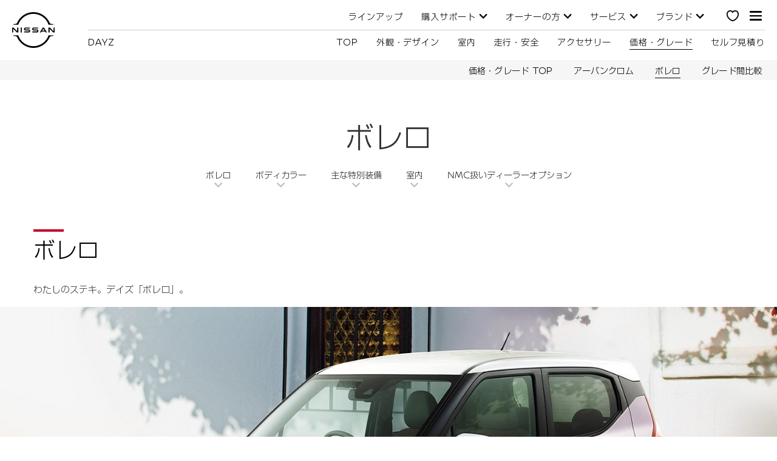

--- FILE ---
content_type: text/html; charset=utf-8
request_url: https://www3.nissan.co.jp/vehicles/new/dayz/specifications/bolero.html?rstid=dayz_2311_top_cc_02
body_size: 60191
content:
















    

        
            
            
        
        
    


      
      
      

























    

        
            
            
        
        
    























    

        
            
            
        
        
    




















<!DOCTYPE html>

<!--[if lt IE 9 ]><html lang="ja-JP" dir="ltr" class="no-js ltie9" prefix="og: http://ogp.me/ns#"><![endif]-->
<!--[if IE 9 ]><html lang="ja-JP" dir="ltr" class="no-js ie9" prefix="og: http://ogp.me/ns#"><![endif]-->
<!--[if gt IE 9]><!--><html lang="ja-JP" dir="ltr" class="no-js" prefix="og: http://ogp.me/ns#"><!--<![endif]-->
















    

        
            
            
        
        
    



























    

        
            
            
        
        
    








<head>
    















    

        
            
            
        
        
    
























    

        
            
            
        
        
    
























<meta http-equiv="Content-Type" content="text/html; charset=UTF-8">
<meta http-equiv="X-UA-Compatible" content="IE=edge">
<meta charset="utf-8">
<meta name="viewport" content="width=device-width, initial-scale=1.0">
<meta name="version" content="26.01.30.NISSAN">
<meta name="geo.country" content="JP">


    


    
        
    
    
    




    <meta name="keywords" content="デイズ,dayz,減税,エコカー,軽自動車,ランキング,低燃費,燃費,ターボ,価格,ワゴン,ハイトワゴン">


    <meta name="description" content="日産デイズ（DAYZ）の公式サイト。「私のステキ。デイズ ボレロ。」をキャッチフレーズにしたカスタマイズカー、デイズ ボレロをご紹介しています。乗り込むだけでHAPPYな気分になれるインテリアカラーをはじめ、特別装備やボディカラーなどをご覧いただけます。">


    
    
        <meta name="twitter:title" content="日産：デイズ [ DAYZ ] 軽自動車 | 価格・グレード | ボレロ" />
    


    
    
        <meta name="twitter:description" content="日産デイズ（DAYZ）の公式サイト。「私のステキ。デイズ ボレロ。」をキャッチフレーズにしたカスタマイズカー、デイズ ボレロをご紹介しています。乗り込むだけでHAPPYな気分になれるインテリアカラーをはじめ、特別装備やボディカラーなどをご覧いただけます。" />
    

<meta name="twitter:card" content="summary" />

    
        <meta property="og:title" content="日産：デイズ [ DAYZ ] 軽自動車 | 価格・グレード | ボレロ" />
    
    

<meta property="og:image" content="https://www-asia.nissan-cdn.net/content/dam/Nissan/jp/vehicles/dayz/2309/og_image/dayz_2309_og.jpg"/>
<meta property="og:url" content="https://www3.nissan.co.jp/vehicles/new/dayz/specifications/bolero.html"/>

    
        <meta property="og:description" content="日産デイズ（DAYZ）の公式サイト。「私のステキ。デイズ ボレロ。」をキャッチフレーズにしたカスタマイズカー、デイズ ボレロをご紹介しています。乗り込むだけでHAPPYな気分になれるインテリアカラーをはじめ、特別装備やボディカラーなどをご覧いただけます。"/>
    
    

<meta property="og:site_name" content="Nissan"/>

<meta name="robots" content="index,follow">
<meta property="og:type" content="website"/>



    
    
    















    

        
            
            
        
        
    

































    

        
            
            
        
        
    












































    

        
            
            
        
        
    

























    
    
            
            
            
            
            



	
    
		















    

        
        
            
        
    


      
      
      

















    
        
    
    
    
    


    
	
		
		    
			    <link rel="stylesheet" media="print, screen" href="//libs-asia.nissan-cdn.net/etc/designs/nissan_next_v3/26.01.30.NISSAN-8/common-assets/css/small.min.css">
		       	<link rel="stylesheet" media="print, screen and (min-width: 36.3125em)" href="//libs-asia.nissan-cdn.net/etc/designs/nissan_next_v3/26.01.30.NISSAN-8/common-assets/css/medium.min.css">
		        <link rel="stylesheet" media="print, screen and (min-width: 60em)" href="//libs-asia.nissan-cdn.net/etc/designs/nissan_next_v3/26.01.30.NISSAN-8/common-assets/css/large.min.css">
		        <link rel="stylesheet" media="print" href="//libs-asia.nissan-cdn.net/etc/designs/nissan_next_v3/26.01.30.NISSAN-8/common-assets/css/print.min.css">
		    
		    
		    
		    
		    
		    
		    
		    
            
		    
            
		    
		    
		    
		    
		    
		    
		    
		    
		    
		    
		    
		    
		    
            
		    
		    
            
            
            
			
            
		
        

    
    


        
        















    

        
            
            
        
        
    

























    

        
            
            
        
        
    









































	
	
        















    

        
        
            
        
    


      
      
      






















    

        
        
            
        
    


      
      
      





















		






	
<link rel="stylesheet" media="print, screen" href="//libs-asia.nissan-cdn.net/etc/designs/pace-forms/nissan_next_v3/26.01.30.NISSAN-5/common-assets/css/small-forms.min.css">
<link rel="stylesheet" media="print, screen and (min-width: 36.3125em)" href="//libs-asia.nissan-cdn.net/etc/designs/pace-forms/nissan_next_v3/26.01.30.NISSAN-5/common-assets/css/medium-forms.min.css">
<link rel="stylesheet" media="print, screen and (min-width: 60em)" href="//libs-asia.nissan-cdn.net/etc/designs/pace-forms/nissan_next_v3/26.01.30.NISSAN-5/common-assets/css/large-forms.min.css">


	

    




















    

        
            
            
        
        
    









	<link rel="canonical" href="https://www3.nissan.co.jp/vehicles/new/dayz/specifications/bolero.html"/>


















    

        
            
            
        
        
    


























    

        
            
            
        
        
    




































    

        
            
            
        
        
    
























    




	
    
		















    

        
        
            
        
    


      
      
      

















    
    
 		
    
    
    


    
	
		
		    
		    
		    
		    
		    
		    
		    
		    
            
		    
            
		    
		    
		    
		    
		    
		    
		    
		    
		    
		    
		    
		    
		    
            
		    
		    
            
            
                <link rel="stylesheet" media="print, screen" href="//libs-asia.nissan-cdn.net/etc/designs/nissan_next_v3/26.01.30.NISSAN-8/common-assets/css/market-styles/ja_JP.min.css">
            
            
			
            
		
        

    
    














    <style>
        .c_004 .heading-group .heading,
        .c_004 .heading-group .strapline {
            text-transform: none;
        }
        .c_023-2.c_023-2-modernised .docked-nav-wrapper.enhanced-anchor-navigation.third-level-anchors ul li>a,
        .c_023-2.c_023-2-modernised ul li>a {
        	text-transform: none;
        }
        .c_040 .view-list .markers-legend {
            margin-bottom: 0;
        }
        .c_023-1 .heading-group .headline,
        .c_023-1 .heading-group .strapline {
            text-transform: none;
        }
        .c_040 .view-list .markers-legend {
            margin-bottom: 0;
		}
    </style>



	
		<link rel="preload" media="print, screen" href="https://pace-assets-prod.nissanpace.com/nissan/ja-jp/fonts/ShinGoPro-Bold/ShinGoPro-Bold.css" as="style" onload="this.rel='stylesheet'">
        <noscript><link rel="stylesheet" media="print, screen" href="https://pace-assets-prod.nissanpace.com/nissan/ja-jp/fonts/ShinGoPro-Bold/ShinGoPro-Bold.css"></noscript>
	
	
		<link rel="preload" media="print, screen" href="https://pace-assets-prod.nissanpace.com/nissan/ja-jp/fonts/ShinGoPro-Regular/ShinGoPro-Regular.css" as="style" onload="this.rel='stylesheet'">
        <noscript><link rel="stylesheet" media="print, screen" href="https://pace-assets-prod.nissanpace.com/nissan/ja-jp/fonts/ShinGoPro-Regular/ShinGoPro-Regular.css"></noscript>
	
	
		<link rel="preload" media="print, screen" href="https://pace-assets-prod.nissanpace.com/nissan/ja-jp/fonts/ShinGoPro-Light/ShinGoPro-Light.css" as="style" onload="this.rel='stylesheet'">
        <noscript><link rel="stylesheet" media="print, screen" href="https://pace-assets-prod.nissanpace.com/nissan/ja-jp/fonts/ShinGoPro-Light/ShinGoPro-Light.css"></noscript>
	




  
	
        <style>
             html, body, h1, h2, h3, h4, h5, h6, font, span, figcaption, div, p, strong, ul, li, a , pre, button , b, label, em, table, thead, tbody, td, th, dl, dt, i, input, section {
                 font-family: icon-Nissan-Global, 'ShinGoPro-Light', 'ShinGoPro-Regular', 'ShinGoPro-Bold', 'Verdana', 'Hiragino Kaku Gothic ProN', 'Meiryo', 'MS PGothic', 'sans-serif' !important
            }
        </style>
	
    

















    

        
            
            
        
        
    













    
        
        
            
        
    



    















    

        
            
            
        
        
    








    















    

        
            
            
        
        
    
























    

        
            
            
        
        
    


























































    
        
    
    
    
        
    
















 <script data-headless-exec="true">
    var HELIOS = {
            "adobe": {
                "shared": {},
                "tagging": {
                    "targetCode": "nissanheliosjao",
                    "googleAccount": "",
                    "adobeAccount": "nissanjpprod",
                    "mboxActivated": "true",
                    "excludeList": {}
                }
            },

            
            
            
            
            "components": {
                
            },
            "config": {
                "logoHardGate": "",
            	"siteTemplate" : "t201",
                "dataSourceType": "live",
            	"common": {
                    "mediaQuery": {},
                    "api": {
                        "aem": {
                            "secureResourcePath": "/content/nissan_prod/ja_JP/jcr:content/ownerServices",
                            "ecomDisabledForMND": "false"

                        },
                        	"googleMaps": {
                            "apiKey": "AIzaSyCrQu5eJhDHE9lq0lf1NMohUhqZU3ygYBY",
                            "hasMapComponentSelectorWhitelist": ['.c_022', '.c_061 .map', '.c_207_3'],
		                    "useRegion": false,
                            "enableAutoCompleteRadiusFilter": false
		                               },
                    	"apigee": {
                    	    "url": "https://ap.nissan-api.net/",
                            "aemProxyUrl" : "/content/nissan_prod/ja_JP/index/vehicles/new/dayz/specifications/bolero/jcr:content.proxy.json",
                    	    "countryCode": "JP",
                    	    "languageCode": "ja",
                    	    "brand": "nissan",
                    	    "environment": "prod",
							"generateAuthCookieServeltPath":  "/services/setAuthCookie.json",
							"securePrefix": "/secure"
                    	},
                        
                            
                                "mediaServerKeys":{
                                  "clientID":"",
                                  "clientSecret":""
                                },
                            
                            
                        
                    	
                        "storageSettings": {
                        
                            "firstNameKana": "SESSION_STORAGE",
                        
                            "firstName": "SESSION_STORAGE",
                        
                            "lastName": "SESSION_STORAGE",
                        
                            "emailAddress": "SESSION_STORAGE",
                        
                            "phoneNumber": "SESSION_STORAGE",
                        
                            "city": "SESSION_STORAGE",
                        
                            "addressLine1": "SESSION_STORAGE",
                        
                            "userPostalCode": "SESSION_STORAGE",
                        
                            "lastNameKana": "SESSION_STORAGE",
                        
                            "dealerLocation": "SESSION_STORAGE",
                            "location": "SESSION_STORAGE",
                            "postalCode": "SESSION_STORAGE",
                            
                            "ip": "SESSION_STORAGE"
                        },
                        "disclaimers": "/vehicles/new/dayz/specifications/bolero/_jcr_content.textDisclaimers.html"
                    },
                    "currencyCode": "JPY",
                    "formatting": {
                        "currency": {
                            "manualPriceFormatting": true,
                            "symbol": "円",
                            "position": "right",
                            "decimalPlaces": 0,
                            "showDecimalZeros": false,
                            "decimalSeparator": ".",
                            "thousandsSeparator": ",",
                            "formatPositive": "%v%c",
                            "formatNegative": "-%v%c"
                        }
                    },
                    
                    
                    "scriptBaseUrl": '//libs-asia.nissan-cdn.net/etc/designs/nissan_next_v3/26.01.30.NISSAN-8/common-assets/scripts',
                    
                    
                        
                        
                            "locale": "ja-JP",
                        
                    
                    "dateFormat": {
                        "two_tier": {
                            "year": "numeric",
                            "month": "2-digit"
                        },
                        "three_tier": {
                            "year": "numeric",
                            "month": "2-digit",
                            "day": "2-digit"
                        }
                    },
                    "timeFormat":"24",
                    "pricing": {
                        "financeProvider": "None",
                        
                        
    "rciProxyScriptUrl": "",


                        "isPriceGroupSwitchingEnabled": false,
                        "priceCodes": {"VAT Only":{"includesTax":false,"label":"VAT Only","currency":"JPY"},"Retail with VAT":{"includesTax":false,"label":"メーカー希望小売価格","currency":"JPY"}},
                        "priceGroups": {},
                        "strings": {
                            "priceForBuyersLabel": "",
                            "changeLocationLabel": "",
                            "locationSelectedTooltip": "",
                            "locationPopupLabel": "",
                            "locationNotSetInfoLabel": "",
                            "setLocationButtonLabel": "",
                            "defaultLocationLabel": "",
                            "financeCalculatorCtaText": "",
                            "financeDisclaimerCtaText": "",
                            "viewWarningCtaText": "test",
                            "priceLabel": "メーカー希望小売価格（消費税込）",
                            "externalCalculatorErrorTitle": "",
                            "externalCalculatorErrorContent": ""
                        },
                        "isRegionalPriceEnabled":false,
                        "defaultPostCode":"",
                        "isDefaultPostCodeEnabled":false,
                        "isPriceFromWebserviceEnabled":false,
                        "isPriceSupressionEnabled":false,
                        "isOfferPriceEnabled" : false,
						"isOnlinePriceEnabled" : false,
						"isRegionalOffersEnabled" : false
                    },
	
	
	
	"smartLocation": {
                            "postalCodeSearch": false,
                            "locationDetectionMethod": "ip",
                            "browserStrorageLocation": "",
                            "storageExpiryPeriod": "",
                            "hideUseMyCurrentLocation": false,
                            "isSoftGateEnabled": false,
                            "isPlpHardGateEnabled": false,
                            "isConfiguratorHardGateEnabled": false,
                            "isGeoLocationTrackingEnabled": false,
                            
                        },
	
	
                    "loadingLabel": "Loading..."
                }
            }
        },
    googleDataLayer = [HELIOS.adobe.tagging, {"event" : "DLready"}];
</script>




    
    
    
        
    
    

    
   

   
   
   




	















    

        
            
            
        
        
    
























    

        
            
            
        
        
    




















    
        
        
        

        <!-- Android and Others -->
        <link rel="icon" type="image/png" href="//libs-asia.nissan-cdn.net/etc/designs/nissan_next_v3/26.01.30.NISSAN-8/common-assets/img/favicon/favicon.png">
        <link rel="icon" type="image/png" sizes="24x24" href="//libs-asia.nissan-cdn.net/etc/designs/nissan_next_v3/26.01.30.NISSAN-8/common-assets/img/favicon/favicon_24x24.png">
        <link rel="icon" type="image/png" sizes="32x32" href="//libs-asia.nissan-cdn.net/etc/designs/nissan_next_v3/26.01.30.NISSAN-8/common-assets/img/favicon/favicon_32x32.png">
        <link rel="icon" type="image/png" sizes="48x48" href="//libs-asia.nissan-cdn.net/etc/designs/nissan_next_v3/26.01.30.NISSAN-8/common-assets/img/favicon/favicon_48x48.png">
        <link rel="icon" type="image/png" sizes="64x64" href="//libs-asia.nissan-cdn.net/etc/designs/nissan_next_v3/26.01.30.NISSAN-8/common-assets/img/favicon/favicon_64x64.png">
        <link rel="icon" type="image/png" sizes="72x72" href="//libs-asia.nissan-cdn.net/etc/designs/nissan_next_v3/26.01.30.NISSAN-8/common-assets/img/favicon/favicon_72x72.png">
        <link rel="icon" type="image/png" sizes="120x120" href="//libs-asia.nissan-cdn.net/etc/designs/nissan_next_v3/26.01.30.NISSAN-8/common-assets/img/favicon/favicon_120x120.png">
        <link rel="icon" type="image/png" sizes="152x152" href="//libs-asia.nissan-cdn.net/etc/designs/nissan_next_v3/26.01.30.NISSAN-8/common-assets/img/favicon/favicon_152x152.png">

        <!-- Apple -->
        <link rel="apple-touch-icon" href="//libs-asia.nissan-cdn.net/etc/designs/nissan_next_v3/26.01.30.NISSAN-8/common-assets/img/favicon/favicon_64x64.png">
        <link rel="apple-touch-icon" sizes="72x72" href="//libs-asia.nissan-cdn.net/etc/designs/nissan_next_v3/26.01.30.NISSAN-8/common-assets/img/favicon/favicon_72x72.png">
        <link rel="apple-touch-icon" sizes="114x114" href="//libs-asia.nissan-cdn.net/etc/designs/nissan_next_v3/26.01.30.NISSAN-8/common-assets/img/favicon/favicon_120x120.png">
        <link rel="apple-touch-icon" sizes="144x144" href="//libs-asia.nissan-cdn.net/etc/designs/nissan_next_v3/26.01.30.NISSAN-8/common-assets/img/favicon/favicon_152x152.png">

        <!-- Windows Phone -->
        <meta name="msapplication-square70x70logo" content="//libs-asia.nissan-cdn.net/etc/designs/nissan_next_v3/26.01.30.NISSAN-8/common-assets/img/favicon/favicon_72x72.png" />
        <meta name="msapplication-square150x150logo" content="//libs-asia.nissan-cdn.net/etc/designs/nissan_next_v3/26.01.30.NISSAN-8/common-assets/img/favicon/favicon_152x152.png" />
        <meta name="msapplication-square310x310logo" content="//libs-asia.nissan-cdn.net/etc/designs/nissan_next_v3/26.01.30.NISSAN-8/common-assets/img/favicon/favicon_152x152.png" />

        <link rel="icon" type="image/x-icon" href="//libs-asia.nissan-cdn.net/etc/designs/nissan_next_v3/26.01.30.NISSAN-8/common-assets/img/favicon/favicon_48x48.ico">
    
    

    <title>日産：デイズ [ DAYZ ] 軽自動車 | 価格・グレード | ボレロ</title>
</head>


















    

        
            
            
        
        
    










		
		
		
		
		
		
		
		
		
			
		

		
		
		
		
		
		
		
		
		
		
		
<body data-close-text="閉じる" class=" edge-component-enabled  nml-modernisation-layout    ">
















    

        
            
            
        
        
    










<script>
    function readCookie(name) {
        var nameEQ = name + "=";
        var ca = document.cookie.split(';');
        for (var i = 0; i < ca.length; i++) {
            var c = ca[i];
            while (c.charAt(0) == ' ') c = c.substring(1, c.length);
            if (c.indexOf(nameEQ) == 0) return c.substring(nameEQ.length, c.length);
        }
        return null;
    }
    HELIOS.adobe.tagging.pageName = "vehicles|new|dayz|specifications|bolero";
    HELIOS.adobe.tagging.countryCode = "JP";
    HELIOS.adobe.tagging.languageCode = "ja";
    if("nissan" == "infiniti") {
        HELIOS.adobe.tagging.scrollQualified = "";
        HELIOS.adobe.tagging.timeSpentQualified = "";
    }
    if (readCookie("OwnerServicesLoggedInName") != null) {
        HELIOS.adobe.tagging.loginStatus = readCookie("OwnerServicesLoggedInName") == '' ? 'logged out' : 'logged in';
    } else {
        HELIOS.adobe.tagging.loginStatus = "logged out";
    }
    
    if (readCookie("segmentType") != null) {
        HELIOS.adobe.tagging.personalitySegment = readCookie("segmentType") == '' ? 'not-available' : readCookie("segmentType");
    } else {
        HELIOS.adobe.tagging.personalitySegment = "not-available";
    }
    
</script>

	















    

        
            
            
        
        
    









	
    
		<div class="header">















    

        
            
            
        
        
    

























    

        
            
            
        
        
    














	
  
	
	     
				
             	
             		















    

        
            
            
        
        
    


























		



















    

        
            
            
        
        
    












	
	
	











    
    
    
        
    
    
        
    
    
    
    
    
    
        
    















	
	
























    

        
            
            
        
        
    








































	

	

	

	

	

	






    


















    

        
            
            
        
        
    











<div class="noindex" data-elastic-exclude>
	<ul id="skiplinks" class="skiplinks">
		<li><a href="#container">メインコンテンツへ</a></li>
        <li><a href="#footer-element"></a></li>
	</ul>
</div>

















    

        
            
            
        
        
    















	

	

	

	

	

	






	
	
	



















    

        
            
            
        
        
    



















<div itemscope="itemscope" itemtype="http://schema.org/WPHeader">
	<div class="noindex" data-elastic-exclude>
		
		<header class="c_010D c_010D-theme-dark  c_010D-logo-small   personal-showroom-available   ">
			<div class="c_010D-breakpoint-test"></div>
			<div class="c_010D-overlay"></div>
            
            
			















    

        
            
            
        
        
    










			<div class="wrapper">
				
					<a href="/" class="logo-container" aria-label="nissan link to homepage"> <picture
							class="logo svg">
						<source
							srcset="//libs-asia.nissan-cdn.net/etc/designs/nissan_next_v3/26.01.30.NISSAN-8/common-assets/img/svg/nissan-next-logo.svg"
							media="screen and (min-width: 960px)">
						<source
							srcset="//libs-asia.nissan-cdn.net/etc/designs/nissan_next_v3/26.01.30.NISSAN-8/common-assets/img/svg/nissan-next-logo.svg"
							media="print">
						<img src="//libs-asia.nissan-cdn.net/etc/designs/nissan_next_v3/26.01.30.NISSAN-8/common-assets/img/svg/nissan-next-logo-text.svg" alt="Nissan">
						</picture>
					</a>
				
				
				
                    















    

        
            
            
        
        
    























    

        
            
            
        
        
    







<p class="page-title">
    
        
        
            
        
    
</p>

				

				<ul class="print-info">
					<li class="print-info-date"> <span></span></li>
					<li class="print-info-url"></li>
				</ul>
				
				<div class="burger-menu-wrapper  " data-bookmark-url="/content/nissan_prod/ja_JP/index/virtual-showroom/jcr:content/showroom.bookmarks.json">

					
					

					
					















    

        
            
            
        
        
    











					
					
					  















    

        
            
            
        
        
    

















					

					
					















    

        
            
            
        
        
    




















    
    
    
    
    
    
    
    




    
    <div class="personal-showroom-container ">
        <a href="/virtual-showroom.html" class="personal-showroom-icon" aria-label="[New]保存した見積り一覧" data-is-authenticated-showroom-enabled="false">
            <span class="vehicle-count"></span>
            <span class="personal-showroom-tooltip">[New]保存した見積り一覧</span>
            
        </a>
        
        <div class="save-inventory-tooltip"></div>

        <div class="personal-showroom-dropdown">
            <a href="/virtual-showroom.html" class="dropdown-item my-builds">
                <i class="fav-icon"></i>
                <span class="label">My Builds</span>
                (<span class="my-builds-count"></span>)
            </a>
            <a href="/virtual-showroom.html" class="dropdown-item in-stock">
                <i class="fav-icon"></i>
                <span class="label">In Stock</span>
                (<span class="in-stock-count"></span>)
            </a>
        </div>


        

        
    </div>

    




          

                    















    

        
            
            
        
        
    





























    

        
            
            
        
        
    

































    



    



    








                    
                    

                    <div class="burger-container">
                        <a href="javascript:void(0);" class="burger" role="button" aria-expanded="false" data-open-text="Open Menu" data-close-text="Close Menu" aria-describedby="hamburger-menu-label"> <span id="hamburger-menu-label">Open Menu</span>
                        </a>
                    </div>
                </div>

				<aside class="sidebar-mobile" role="navigation" >
                        
                            
                                
                                    















    

        
            
            
        
        
    














	
	

	
	

	
	

	
	

	
	

	
	
		
		
		
	


	<form class="search" method="GET" role="search" action="https://sitesearch.nissan.co.jp/ja_all/">
        <label for="search" class="sr-only">サイト内検索</label>    
		<input name="query" type="search" id="search"
			placeholder="サイト内検索">
		<button id="nav-search-strapline" type="submit" aria-label="">Submit</button>
	</form>

                                
                                
                            
                        
					<div class="sidebar-mobile-inner">
                        <nav aria-label="">
                            <div class="menu">
                                
                                    
                                        















    

        
            
            
        
        
    


















<ul class="primary">
	
		
			
				
				
				
					
						
							
						
						
					
				
			
		
	
	

		
		
		

		
		

		

			
				
					
					
					

					
						
						
						
							

							
								
							
							
						
							

							
								
							
							
						
							

							
								
							
							
						
							

							
								
							
							
						
							

							
								
							
							
						
							

							
								
							
							
						
							

							
								
							
							
						
							

							
								
							
							
						
							

							
								
							
							
						
							

							
								
							
							
						
							

							
								
							
							
						
							

							
							
						
							

							
							
						
						
							
							
								
								
							
							
						

					
				
				<li class="has-meganav"><a href="javascript:void(0);" aria-haspopup='dialog'> ラインアップ
				</a> </li>
			
		
	

		
		
		

		
		

		

			
				
					
					
					

					
						
						
						
							

							
							
						
							

							
							
						
							

							
							
						
							

							
							
						
							

							
							
						
							

							
							
						
							

							
							
						
							

							
							
						
							

							
							
						
							

							
							
						
							

							
							
						
						
							
								
								
							
							
							
						

					
				
				<li class="has-menu"><a href="javascript:void(0);" aria-expanded='false'> 購入サポート
				</a> 
						<ul class="dropdown">
							
								
									
									
										<li class=""><a href="https://www3.nissan.co.jp/dealers.html"><span>販売店検索</span></a>
										</li>
									
								
									
									
										<li class=""><a href="http://www.nissan.co.jp/CARSINDEALER/"><span>試乗車・展示車検索</span></a>
										</li>
									
								
									
									
										<li class=""><a href="http://www.nissan.co.jp/CONFIGURATOR/SIMULATOR/"><span>セルフ見積り</span></a>
										</li>
									
								
									
									
										<li class=""><a href="http://www.nissan.co.jp/CREDIT/"><span>購入プラン・保険</span></a>
										</li>
									
								
									
									
										<li class=""><a href="http://www.nissan.co.jp/CARLINEUP/"><span>カーラインアップ</span></a>
										</li>
									
								
									
									
										<li class=""><a href="https://www.nissan.co.jp/BUYING/"><span>クルマ購入検討ガイド</span></a>
										</li>
									
								
									
									
										<li class=""><a href="https://www.nissan.co.jp/CONSULTATION/"><span>選べるオンライン相談／店舗相談</span></a>
										</li>
									
								
									
									
										<li class=""><a href="https://ws.nissan.co.jp/?rstid=202012rst0003"><span>日産のサブスク（ClickMobi）</span></a>
										</li>
									
								
									
									
										<li class=""><a href="https://u-car.nissan.co.jp"><span>中古車</span></a>
										</li>
									
								
									
									
										<li class=""><a href="http://www.nissan.co.jp/CARLIFE/"><span>アクセサリー(ナビ、オーディオ等)</span></a>
										</li>
									
								
									
									
										<li class=""><a href="http://biz.nissan.co.jp/"><span>法人のお客さま</span></a>
										</li>
									
								
							
						</ul>
					</li>
			
		
	

		
		
		

		
		

		

			
				
					
					
					

					
						
						
						
							

							
							
						
							

							
							
						
							

							
							
						
							

							
							
						
							

							
							
						
							

							
							
						
							

							
							
						
						
							
								
								
							
							
							
						

					
				
				<li class="has-menu"><a href="javascript:void(0);" aria-expanded='false'> オーナーの方
				</a> 
						<ul class="dropdown">
							
								
									
									
										<li class=""><a href="https://nl.nissan.co.jp/"><span>N-Link OWNERS トップへ</span></a>
										</li>
									
								
									
									
										<li class=""><a href="http://www.nissan.co.jp/OPTIONAL-PARTS/NAVIOM/"><span>取扱説明書/簡単早わかりガイド</span></a>
										</li>
									
								
									
									
										<li class=""><a href="http://www.nissan.co.jp/RECALL/"><span>リコール情報</span></a>
										</li>
									
								
									
									
										<li class=""><a href="https://www3.nissan.co.jp/optional-parts/accessories/carlife.html"><span>おすすめカーライフ商品</span></a>
										</li>
									
								
									
									
										<li class=""><a href="http://www.nissan.co.jp/CARLIFE-INSURANCE/"><span>日産カーライフ保険プラン</span></a>
										</li>
									
								
									
									
										<li class=""><a href="https://www.nissan-fs.co.jp/card/index.html"><span>日産カード</span></a>
										</li>
									
								
									
									
										<li class=""><a href="https://www3.nissan.co.jp/connect/owner.html"><span>NissanConnect メンバー</span></a>
										</li>
									
								
							
						</ul>
					</li>
			
		
	

		
		
		

		
		

		

			
				
					
					
					

					
						
						
						
							

							
							
						
							

							
							
						
							

							
							
						
							

							
							
						
							

							
							
						
							

							
							
						
							

							
							
						
							

							
							
						
							

							
							
						
							

							
							
						
							

							
							
						
						
							
								
								
							
							
							
						

					
				
				<li class="has-menu"><a href="javascript:void(0);" aria-expanded='false'> サービス
				</a> 
						<ul class="dropdown">
							
								
									
									
										<li class=""><a href="http://www.nissan.co.jp/SERVICE/"><span>アフターサービス TOP</span></a>
										</li>
									
								
									
									
										<li class=""><a href="http://www.nissan.co.jp/SERVICE/TENKEN/OSUSUME/MAINTEPRO/"><span>メンテプロパック</span></a>
										</li>
									
								
									
									
										<li class=""><a href="http://www.nissan.co.jp/SERVICE/SHAKEN/OSUSUME/GOODPLUS/"><span>延長保証</span></a>
										</li>
									
								
									
									
										<li class=""><a href="http://www.nissan.co.jp/SERVICE/NISSAN-SERVICE/COMPUTER/"><span>コンピューター診断</span></a>
										</li>
									
								
									
									
										<li class=""><a href="http://www.nissan.co.jp/SERVICE/SHAKEN/"><span>車検</span></a>
										</li>
									
								
									
									
										<li class=""><a href="http://www.nissan.co.jp/SERVICE/TENKEN/"><span>点検</span></a>
										</li>
									
								
									
									
										<li class=""><a href="http://www.nissan.co.jp/SERVICE/MAINTE/"><span>メンテナンス</span></a>
										</li>
									
								
									
									
										<li class=""><a href="http://www.nissan.co.jp/SERVICE/REPAIR/"><span>故障・修理</span></a>
										</li>
									
								
									
									
										<li class=""><a href="http://www.nissan.co.jp/SERVICE/NISSAN-SERVICE/"><span>日産のアフターサービス</span></a>
										</li>
									
								
									
									
										<li class=""><a href="http://www3.nissan.co.jp/connect.html"><span>NissanConnect サービスTOP</span></a>
										</li>
									
								
									
									
										<li class=""><a href="https://www.nissan.co.jp/EV/"><span>EVを始めるあなたに</span></a>
										</li>
									
								
							
						</ul>
					</li>
			
		
	

		
		
		

		
		

		

			
				
					
					
					

					
						
						
						
							

							
							
						
							

							
							
						
						
							
								
								
							
							
							
						

					
				
				<li class="has-menu"><a href="javascript:void(0);" aria-expanded='false'> ブランド
				</a> 
						<ul class="dropdown">
							
								
									
									
										<li class=""><a href="https://www2.nissan.co.jp/BRAND/"><span>ブランド</span></a>
										</li>
									
								
									
									
										<li class=""><a href="/brand/nismo_performance.html"><span>NISMO PERFORMANCE</span></a>
										</li>
									
								
							
						</ul>
					</li>
			
		
	

		
		
		

		
		

		

			
		
	
</ul>

                                    
                                    
                                
                            </div>
                        </nav>
						















    

        
            
            
        
        
    








    
    
	
<aside class="sidebar-desktop"
	aria-label="sidebar navigation">
	<nav aria-label="">
		<div class="sidebar-desktop-inner">
			<ul class="sidebar">
	            
	                <li class="login">
	                    
	
	
	
		
		
			
			
		
		
		
	
	
		
		
		
		
			<ul class="actions not-logged-in-state">
				<li class="login"><a href="https://www.nissan.co.jp/nissanid/"><b>NISSAN ID</b> トップへ
							
							</a></li>
			</ul>
		
	


	                </li>
	            
				
				
					<li><a href="https://www3.nissan.co.jp/dealers.html" data-adobe-tagging="">
							販売店検索
					</a></li>
				
				
					<li><a href="http://www.nissan.co.jp/CARSINDEALER/" data-adobe-tagging="">
							試乗車・展示車検索
					</a></li>
				
				
					<li class="nav-global-batd"><a href="http://www.nissan.co.jp/CONFIGURATOR/SIMULATOR/" data-adobe-tagging="">
							セルフ見積り
					</a></li>
				
                















    

        
            
            
        
        
    















    <li class="">
        















    

        
            
            
        
        
    















    







	<a href="/virtual-showroom.html" itemprop="url" class="c_304" data-bookmark-url="/content/nissan_prod/ja_JP/index/virtual-showroom/jcr:content/showroom.bookmarks.json" data-bookmark-by-code-url="/content/nissan_prod/ja_JP/index/virtual-showroom/jcr:content/showroom.bookmarksByCode.json" data-incorrect-code-error="「見積り番号」が正しくないか、無効になっています。確認して再入力してください。" data-not-authorized-code-error="" data-server-error="現在、システムが混雑しています。しばらくしてから再試行してください。" data-auth-showroom-url="">
		[New]保存した見積り一覧 </a>


    
    
        <script type="text/html" class="showroom-access-modal">
            <h3 class="open-showroom-heading" id="showroom-open-showroom-heading-id">
                保存した見積り一覧へ
            </h3>
            <div class="open-showroom-helptext">
                既に「見積り番号」をお持ちの方は、ご入力ください。
            </div>
            <form action="" class="showroom-form-field form-group">
                <div class="showroom-access-field">
					<label class="sr-only" for="showroom-code-input">""</label>
                    <input type="text" name="showroomCode" class="showroom-code" id="showroom-code-input" placeholder="番号を入力"/>
                    <button class="primary submit-showroom-code btn-disabled" type="submit">移動</button>
                    <div class="error-message icon-before-warning" id="showroom-error-msg-id"></div>
                </div>
                
                    <a href="https://www2.nissan.co.jp/CONFIGURATOR/SIMULATOR/" class="tertiary build-new-vehicle">新しくクルマを追加</a>
                    <div class="checkbox">
                        <input type="checkbox" name="rememberShowroom" id="rememberShowroom" class="remember-showroom" checked /><label for="rememberShowroom">次回から「見積り番号」の入力を省略する</label>
                    </div>
                
            </form>
        </script>
    


    </li>



				
					
						
						
							<li><a href="https://www.nissan.co.jp/BUYING/" data-adobe-tagging="">
									クルマ購入検討ガイド </a></li>
						
					
						
						
							<li><a href="http://www.nissan.co.jp/NEWS/CARCP/" data-adobe-tagging="">
									新着情報 </a></li>
						
					
						
						
							<li><a href="http://www.nissan.co.jp/ENTERTAINMENT/" data-adobe-tagging="">
									エンターテイメント </a></li>
						
					
						
						
							<li><a href="https://www3.nissan.co.jp/dealers/info/list.html" data-adobe-tagging="">
									販売会社一覧 </a></li>
						
					
						
						
							<li><a href="https://www.nissan-global.com/JP/" data-adobe-tagging="">
									企業情報サイト </a></li>
						
					
						
						
							<li><a href="https://faq2.nissan.co.jp/?site_domain=default" data-adobe-tagging="">
									FAQ/お問い合わせ </a></li>
						
					
						
						
					
						
						
					
						
						
					
						
						
					
						
						
					
						
						
					
						
						
					
						
						
					
						
						
					
				
			</ul>
		</div>
	</nav>
</aside>

						<div class="toolbar">
							
							
							
							
							
								
								
									
								
							
							
						</div>
					</div>
				</aside>
			</div>
			
				<div class="meganav-container" role="dialog" aria-modal="true" aria-label="">
					<div class="c_010D-meganav">
						















    

        
            
            
        
        
    













<ul class="categories" role="tablist">
	
		
			
				
				
				
					

					
						
					
					
				
					

					
						
					
					
				
					

					
						
					
					
				
					

					
						
					
					
				
					

					
						
					
					
				
					

					
						
					
					
				
					

					
						
					
					
				
					

					
						
					
					
				
					

					
						
					
					
				
					

					
						
					
					
				
					

					
						
					
					
				
					

					
					
				
					

					
					
				
				
					
					
						
							<li><a href="javascript:void(0);" data-tab="category-0" class="active" role="tab" id="model-category-0" aria-controls="model-container-0">電気自動車</a>
							</li>
						
						
					
				
					
					
						
							<li><a href="javascript:void(0);" data-tab="category-1" class="" role="tab" id="model-category-1" aria-controls="model-container-1">電動車（e-POWER）</a>
							</li>
						
						
					
				
					
					
						
							<li><a href="javascript:void(0);" data-tab="category-2" class="" role="tab" id="model-category-2" aria-controls="model-container-2">コンパクトカー</a>
							</li>
						
						
					
				
					
					
						
							<li><a href="javascript:void(0);" data-tab="category-3" class="" role="tab" id="model-category-3" aria-controls="model-container-3">軽自動車</a>
							</li>
						
						
					
				
					
					
						
							<li><a href="javascript:void(0);" data-tab="category-4" class="" role="tab" id="model-category-4" aria-controls="model-container-4">ミニバン/ワゴン</a>
							</li>
						
						
					
				
					
					
						
							<li><a href="javascript:void(0);" data-tab="category-5" class="" role="tab" id="model-category-5" aria-controls="model-container-5">SUV</a>
							</li>
						
						
					
				
					
					
						
							<li><a href="javascript:void(0);" data-tab="category-6" class="" role="tab" id="model-category-6" aria-controls="model-container-6">スポーツ＆スペシャリティ</a>
							</li>
						
						
					
				
					
					
						
							<li><a href="javascript:void(0);" data-tab="category-7" class="" role="tab" id="model-category-7" aria-controls="model-container-7">セダン</a>
							</li>
						
						
					
				
					
					
						
							<li><a href="javascript:void(0);" data-tab="category-8" class="" role="tab" id="model-category-8" aria-controls="model-container-8">商用車</a>
							</li>
						
						
					
				
					
					
						
							<li><a href="javascript:void(0);" data-tab="category-9" class="" role="tab" id="model-category-9" aria-controls="model-container-9">NISMO</a>
							</li>
						
						
					
				
					
					
						
							<li><a href="javascript:void(0);" data-tab="category-10" class="" role="tab" id="model-category-10" aria-controls="model-container-10">AUTECH</a>
							</li>
						
						
					
				
					
					
						
						
							<li><a class="" href="http://lv.nissan.co.jp/" data-adobe-tagging="">LV（福祉車両）</a>
							</li>
						
					
				
					
					
						
						
							<li><a class="" href="http://www.nissan.co.jp/CARLINEUP/" data-adobe-tagging="">カーラインアップTOPへ</a>
							</li>
						
					
				
			
		
	
		
			
				
				
				
					

					
					
				
					

					
					
				
					

					
					
				
					

					
					
				
					

					
					
				
					

					
					
				
					

					
					
				
					

					
					
				
					

					
					
				
					

					
					
				
					

					
					
				
				
					
					
						
						
					
				
					
					
						
						
					
				
					
					
						
						
					
				
					
					
						
						
					
				
					
					
						
						
					
				
					
					
						
						
					
				
					
					
						
						
					
				
					
					
						
						
					
				
					
					
						
						
					
				
					
					
						
						
					
				
					
					
						
						
					
				
			
		
	
		
			
				
				
				
					

					
					
				
					

					
					
				
					

					
					
				
					

					
					
				
					

					
					
				
					

					
					
				
					

					
					
				
				
					
					
						
						
					
				
					
					
						
						
					
				
					
					
						
						
					
				
					
					
						
						
					
				
					
					
						
						
					
				
					
					
						
						
					
				
					
					
						
						
					
				
			
		
	
		
			
				
				
				
					

					
					
				
					

					
					
				
					

					
					
				
					

					
					
				
					

					
					
				
					

					
					
				
					

					
					
				
					

					
					
				
					

					
					
				
					

					
					
				
					

					
					
				
				
					
					
						
						
					
				
					
					
						
						
					
				
					
					
						
						
					
				
					
					
						
						
					
				
					
					
						
						
					
				
					
					
						
						
					
				
					
					
						
						
					
				
					
					
						
						
					
				
					
					
						
						
					
				
					
					
						
						
					
				
					
					
						
						
					
				
			
		
	
		
			
				
				
				
					

					
					
				
					

					
					
				
				
					
					
						
						
					
				
					
					
						
						
					
				
			
		
	
		
			
		
	
</ul>

						















    

        
            
            
        
        
    









<div class="categories-wrapper">
	
	
	
	
	
		
		
			
			
			
				
				
					
				
				
			
				
				
					
				
				
			
				
				
					
				
				
			
				
				
					
				
				
			
				
				
					
				
				
			
				
				
					
				
				
			
				
				
					
				
				
			
				
				
					
				
				
			
				
				
					
				
				
			
				
				
					
				
				
			
				
				
					
				
				
			
				
				
				
			
				
				
				
			
			
				
				
					
					<div
						class="vehicles-container active"
						data-tabname="category-0" aria-labelledBy="model-category-0" id="model-container-0">
						
						
						
							
							<div class="vehicle-block-wrapper">
								
									
									
									
									
									
									
										

										<a class="vehicle-block" href="https://www3.nissan.co.jp/vehicles/new/ariya.html">
											
												
												
												
												
												

												<picture> 
													
													<source media="(min-width: 60.0em)"
														data-srcset="//www-asia.nissan-cdn.net/content/dam/Nissan/jp/vehicles/common/mega_navi2/car/2512/meganavi_ariya_2512.jpg.ximg.l_3_m.smart.jpg 1x" />
													
												
													
													<source media="(min-width: 36.3125em)"
														data-srcset="//www-asia.nissan-cdn.net/content/dam/Nissan/jp/vehicles/common/mega_navi2/car/2512/meganavi_ariya_2512.jpg.ximg.l_3_m.smart.jpg 1x" />
													
												
													
													<source media="(min-width: 1.0em)"
														data-srcset="//www-asia.nissan-cdn.net/content/dam/Nissan/jp/vehicles/common/mega_navi2/car/2512/meganavi_ariya_2512.jpg.ximg.l_3_m.smart.jpg 1x" />
													
														<img data-src="//www-asia.nissan-cdn.net/content/dam/Nissan/jp/vehicles/common/mega_navi2/car/2512/meganavi_ariya_2512.jpg.ximg.l_3_m.smart.jpg" alt="日産アリア"/>
													
												 </picture>
											
											<div class="model-details">
												<label>日産アリア</label>
												
											</div>
										</a>
									
								
									
									
									
									
									
									
										

										<a class="vehicle-block" href="https://www3.nissan.co.jp/vehicles/new/leaf.html">
											
												
												
												
												
												

												<picture> 
													
													<source media="(min-width: 60.0em)"
														data-srcset="//www-asia.nissan-cdn.net/content/dam/Nissan/jp/vehicles/common/mega_navi2/car/2510/meganavi_leaf_2510_2.jpg.ximg.l_3_m.smart.jpg 1x" />
													
												
													
													<source media="(min-width: 36.3125em)"
														data-srcset="//www-asia.nissan-cdn.net/content/dam/Nissan/jp/vehicles/common/mega_navi2/car/2510/meganavi_leaf_2510_2.jpg.ximg.l_3_m.smart.jpg 1x" />
													
												
													
													<source media="(min-width: 1.0em)"
														data-srcset="//www-asia.nissan-cdn.net/content/dam/Nissan/jp/vehicles/common/mega_navi2/car/2510/meganavi_leaf_2510_2.jpg.ximg.l_3_m.smart.jpg 1x" />
													
														<img data-src="//www-asia.nissan-cdn.net/content/dam/Nissan/jp/vehicles/common/mega_navi2/car/2510/meganavi_leaf_2510_2.jpg.ximg.l_3_m.smart.jpg" alt="日産リーフ"/>
													
												 </picture>
											
											<div class="model-details">
												<label>日産リーフ</label>
												
											</div>
										</a>
									
								
									
									
									
									
									
										
											
										
											
										
									
									
										

										<a class="vehicle-block" href="https://www3.nissan.co.jp/vehicles/new/sakura.html">
											
												
												
												
												
												

												<picture> 
													
													<source media="(min-width: 60.0em)"
														data-srcset="//www-asia.nissan-cdn.net/content/dam/Nissan/jp/vehicles/common/mega_navi2/car/2503/meganavi_sakura_2503.jpg.ximg.l_3_m.smart.jpg 1x" />
													
												
													
													<source media="(min-width: 36.3125em)"
														data-srcset="//www-asia.nissan-cdn.net/content/dam/Nissan/jp/vehicles/common/mega_navi2/car/2503/meganavi_sakura_2503.jpg.ximg.l_3_m.smart.jpg 1x" />
													
												
													
													<source media="(min-width: 1.0em)"
														data-srcset="//www-asia.nissan-cdn.net/content/dam/Nissan/jp/vehicles/common/mega_navi2/car/2503/meganavi_sakura_2503.jpg.ximg.l_3_m.smart.jpg 1x" />
													
														<img data-src="//www-asia.nissan-cdn.net/content/dam/Nissan/jp/vehicles/common/mega_navi2/car/2503/meganavi_sakura_2503.jpg.ximg.l_3_m.smart.jpg" alt="日産サクラ"/>
													
												 </picture>
											
											<div class="model-details">
												<label>日産サクラ</label>
												
											</div>
										</a>
									
								
									
									
									
									
									
										
											
										
											
										
											
										
									
									
										

										<a class="vehicle-block" href="https://www3.nissan.co.jp/vehicles/new/clipper_ev.html">
											
												
												
												
												
												

												<picture> 
													
													<source media="(min-width: 60.0em)"
														data-srcset="//www-asia.nissan-cdn.net/content/dam/Nissan/jp/vehicles/common/mega_navi2/car/2401/meganavi_clipperev_2401.jpg.ximg.l_3_m.smart.jpg 1x" />
													
												
													
													<source media="(min-width: 36.3125em)"
														data-srcset="//www-asia.nissan-cdn.net/content/dam/Nissan/jp/vehicles/common/mega_navi2/car/2401/meganavi_clipperev_2401.jpg.ximg.l_3_m.smart.jpg 1x" />
													
												
													
													<source media="(min-width: 1.0em)"
														data-srcset="//www-asia.nissan-cdn.net/content/dam/Nissan/jp/vehicles/common/mega_navi2/car/2401/meganavi_clipperev_2401.jpg.ximg.l_3_m.smart.jpg 1x" />
													
														<img data-src="//www-asia.nissan-cdn.net/content/dam/Nissan/jp/vehicles/common/mega_navi2/car/2401/meganavi_clipperev_2401.jpg.ximg.l_3_m.smart.jpg" alt="nv100clipper"/>
													
												 </picture>
											
											<div class="model-details">
												<label>日産クリッパーEV</label>
												
											</div>
										</a>
									
								
							</div>
							
							
								
							
						
                		<div class="cta-wrapper">
                            
                                <div class="more-vehicles">
                                    <a class="chevron-right" href="http://www.nissan.co.jp/CARLINEUP/">カーラインアップTOPへ</a>
                                </div>
                            
                            
                		</div>
						
					</div>
				
				
			
				
				
					
					<div
						class="vehicles-container "
						data-tabname="category-1" aria-labelledBy="model-category-1" id="model-container-1">
						
						
						
							
							<div class="vehicle-block-wrapper">
								
									
									
									
									
									
									
										

										<a class="vehicle-block" href="https://www3.nissan.co.jp/vehicles/new/aura.html">
											
												
												
												
												
												

												<picture> 
													
													<source media="(min-width: 60.0em)"
														data-srcset="//www-asia.nissan-cdn.net/content/dam/Nissan/jp/vehicles/common/mega_navi2/car/2406/meganavi_aura_2406.jpg.ximg.l_3_m.smart.jpg 1x" />
													
												
													
													<source media="(min-width: 36.3125em)"
														data-srcset="//www-asia.nissan-cdn.net/content/dam/Nissan/jp/vehicles/common/mega_navi2/car/2406/meganavi_aura_2406.jpg.ximg.l_3_m.smart.jpg 1x" />
													
												
													
													<source media="(min-width: 1.0em)"
														data-srcset="//www-asia.nissan-cdn.net/content/dam/Nissan/jp/vehicles/common/mega_navi2/car/2406/meganavi_aura_2406.jpg.ximg.l_3_m.smart.jpg 1x" />
													
														<img data-src="//www-asia.nissan-cdn.net/content/dam/Nissan/jp/vehicles/common/mega_navi2/car/2406/meganavi_aura_2406.jpg.ximg.l_3_m.smart.jpg" alt="オーラ e-POWER"/>
													
												 </picture>
											
											<div class="model-details">
												<label>ノート オーラ</label>
												
											</div>
										</a>
									
								
									
									
									
									
									
									
										

										<a class="vehicle-block" href="https://www3.nissan.co.jp/vehicles/new/note.html">
											
												
												
												
												
												

												<picture> 
													
													<source media="(min-width: 60.0em)"
														data-srcset="//www-asia.nissan-cdn.net/content/dam/Nissan/jp/vehicles/common/mega_navi2/car/2508/meganavi_note_2508.jpg.ximg.l_3_m.smart.jpg 1x" />
													
												
													
													<source media="(min-width: 36.3125em)"
														data-srcset="//www-asia.nissan-cdn.net/content/dam/Nissan/jp/vehicles/common/mega_navi2/car/2508/meganavi_note_2508.jpg.ximg.l_3_m.smart.jpg 1x" />
													
												
													
													<source media="(min-width: 1.0em)"
														data-srcset="//www-asia.nissan-cdn.net/content/dam/Nissan/jp/vehicles/common/mega_navi2/car/2508/meganavi_note_2508.jpg.ximg.l_3_m.smart.jpg 1x" />
													
														<img data-src="//www-asia.nissan-cdn.net/content/dam/Nissan/jp/vehicles/common/mega_navi2/car/2508/meganavi_note_2508.jpg.ximg.l_3_m.smart.jpg" alt="ノート"/>
													
												 </picture>
											
											<div class="model-details">
												<label>ノート</label>
												
											</div>
										</a>
									
								
									
									
									
									
									
										
											
										
											
										
									
									
										

										<a class="vehicle-block" href="https://www3.nissan.co.jp/vehicles/new/x-trail.html">
											
												
												
												
												
												

												<picture> 
													
													<source media="(min-width: 60.0em)"
														data-srcset="//www-asia.nissan-cdn.net/content/dam/Nissan/jp/vehicles/common/mega_navi2/car/2509/meganavi_x-trail_2509.jpg.ximg.l_3_m.smart.jpg 1x" />
													
												
													
													<source media="(min-width: 36.3125em)"
														data-srcset="//www-asia.nissan-cdn.net/content/dam/Nissan/jp/vehicles/common/mega_navi2/car/2509/meganavi_x-trail_2509.jpg.ximg.l_3_m.smart.jpg 1x" />
													
												
													
													<source media="(min-width: 1.0em)"
														data-srcset="//www-asia.nissan-cdn.net/content/dam/Nissan/jp/vehicles/common/mega_navi2/car/2509/meganavi_x-trail_2509.jpg.ximg.l_3_m.smart.jpg 1x" />
													
														<img data-src="//www-asia.nissan-cdn.net/content/dam/Nissan/jp/vehicles/common/mega_navi2/car/2509/meganavi_x-trail_2509.jpg.ximg.l_3_m.smart.jpg" alt="エクストレイル"/>
													
												 </picture>
											
											<div class="model-details">
												<label>エクストレイル</label>
												
											</div>
										</a>
									
								
									
									
									
									
									
										
											
										
											
										
											
										
									
									
										

										<a class="vehicle-block" href="https://www3.nissan.co.jp/vehicles/new/kicks.html">
											
												
												
												
												
												

												<picture> 
													
													<source media="(min-width: 60.0em)"
														data-srcset="//www-asia.nissan-cdn.net/content/dam/Nissan/jp/vehicles/common/mega_navi2/car/2405/meganavi_kicks_2405.jpg.ximg.l_3_m.smart.jpg 1x" />
													
												
													
													<source media="(min-width: 36.3125em)"
														data-srcset="//www-asia.nissan-cdn.net/content/dam/Nissan/jp/vehicles/common/mega_navi2/car/2405/meganavi_kicks_2405.jpg.ximg.l_3_m.smart.jpg 1x" />
													
												
													
													<source media="(min-width: 1.0em)"
														data-srcset="//www-asia.nissan-cdn.net/content/dam/Nissan/jp/vehicles/common/mega_navi2/car/2405/meganavi_kicks_2405.jpg.ximg.l_3_m.smart.jpg 1x" />
													
														<img data-src="//www-asia.nissan-cdn.net/content/dam/Nissan/jp/vehicles/common/mega_navi2/car/2405/meganavi_kicks_2405.jpg.ximg.l_3_m.smart.jpg" alt="kicks"/>
													
												 </picture>
											
											<div class="model-details">
												<label>キックス</label>
												
											</div>
										</a>
									
								
									
									
									
									
									
										
											
										
											
										
											
										
											
										
									
									
										

										<a class="vehicle-block" href="https://www3.nissan.co.jp/vehicles/new/serena.html">
											
												
												
												
												
												

												<picture> 
													
													<source media="(min-width: 60.0em)"
														data-srcset="//www-asia.nissan-cdn.net/content/dam/Nissan/jp/vehicles/common/mega_navi2/car/2512/meganavi_serena_2512.jpg.ximg.l_3_m.smart.jpg 1x" />
													
												
													
													<source media="(min-width: 36.3125em)"
														data-srcset="//www-asia.nissan-cdn.net/content/dam/Nissan/jp/vehicles/common/mega_navi2/car/2512/meganavi_serena_2512.jpg.ximg.l_3_m.smart.jpg 1x" />
													
												
													
													<source media="(min-width: 1.0em)"
														data-srcset="//www-asia.nissan-cdn.net/content/dam/Nissan/jp/vehicles/common/mega_navi2/car/2512/meganavi_serena_2512.jpg.ximg.l_3_m.smart.jpg 1x" />
													
														<img data-src="//www-asia.nissan-cdn.net/content/dam/Nissan/jp/vehicles/common/mega_navi2/car/2512/meganavi_serena_2512.jpg.ximg.l_3_m.smart.jpg" alt="セレナ"/>
													
												 </picture>
											
											<div class="model-details">
												<label>セレナ</label>
												
											</div>
										</a>
									
								
							</div>
							
							
								
							
						
                		<div class="cta-wrapper">
                            
                                <div class="more-vehicles">
                                    <a class="chevron-right" href="http://www.nissan.co.jp/CARLINEUP/">カーラインアップTOPへ</a>
                                </div>
                            
                            
                		</div>
						
					</div>
				
				
			
				
				
					
					<div
						class="vehicles-container "
						data-tabname="category-2" aria-labelledBy="model-category-2" id="model-container-2">
						
						
						
							
							<div class="vehicle-block-wrapper">
								
									
									
									
									
									
									
										

										<a class="vehicle-block" href="https://www3.nissan.co.jp/vehicles/new/aura.html">
											
												
												
												
												
												

												<picture> 
													
													<source media="(min-width: 60.0em)"
														data-srcset="//www-asia.nissan-cdn.net/content/dam/Nissan/jp/vehicles/common/mega_navi2/car/2406/meganavi_aura_2406.jpg.ximg.l_3_m.smart.jpg 1x" />
													
												
													
													<source media="(min-width: 36.3125em)"
														data-srcset="//www-asia.nissan-cdn.net/content/dam/Nissan/jp/vehicles/common/mega_navi2/car/2406/meganavi_aura_2406.jpg.ximg.l_3_m.smart.jpg 1x" />
													
												
													
													<source media="(min-width: 1.0em)"
														data-srcset="//www-asia.nissan-cdn.net/content/dam/Nissan/jp/vehicles/common/mega_navi2/car/2406/meganavi_aura_2406.jpg.ximg.l_3_m.smart.jpg 1x" />
													
														<img data-src="//www-asia.nissan-cdn.net/content/dam/Nissan/jp/vehicles/common/mega_navi2/car/2406/meganavi_aura_2406.jpg.ximg.l_3_m.smart.jpg" alt="オーラ e-POWER"/>
													
												 </picture>
											
											<div class="model-details">
												<label>ノート オーラ</label>
												
											</div>
										</a>
									
								
									
									
									
									
									
									
										

										<a class="vehicle-block" href="https://www3.nissan.co.jp/vehicles/new/note.html">
											
												
												
												
												
												

												<picture> 
													
													<source media="(min-width: 60.0em)"
														data-srcset="//www-asia.nissan-cdn.net/content/dam/Nissan/jp/vehicles/common/mega_navi2/car/2508/meganavi_note_2508.jpg.ximg.l_3_m.smart.jpg 1x" />
													
												
													
													<source media="(min-width: 36.3125em)"
														data-srcset="//www-asia.nissan-cdn.net/content/dam/Nissan/jp/vehicles/common/mega_navi2/car/2508/meganavi_note_2508.jpg.ximg.l_3_m.smart.jpg 1x" />
													
												
													
													<source media="(min-width: 1.0em)"
														data-srcset="//www-asia.nissan-cdn.net/content/dam/Nissan/jp/vehicles/common/mega_navi2/car/2508/meganavi_note_2508.jpg.ximg.l_3_m.smart.jpg 1x" />
													
														<img data-src="//www-asia.nissan-cdn.net/content/dam/Nissan/jp/vehicles/common/mega_navi2/car/2508/meganavi_note_2508.jpg.ximg.l_3_m.smart.jpg" alt="ノート"/>
													
												 </picture>
											
											<div class="model-details">
												<label>ノート</label>
												
											</div>
										</a>
									
								
							</div>
							
							
								
							
						
                		<div class="cta-wrapper">
                            
                                <div class="more-vehicles">
                                    <a class="chevron-right" href="http://www.nissan.co.jp/CARLINEUP/">カーラインアップTOPへ</a>
                                </div>
                            
                            
                		</div>
						
					</div>
				
				
			
				
				
					
					<div
						class="vehicles-container "
						data-tabname="category-3" aria-labelledBy="model-category-3" id="model-container-3">
						
						
						
							
							<div class="vehicle-block-wrapper">
								
									
									
									
									
									
									
										

										<a class="vehicle-block" href="https://www3.nissan.co.jp/vehicles/new/sakura.html">
											
												
												
												
												
												

												<picture> 
													
													<source media="(min-width: 60.0em)"
														data-srcset="//www-asia.nissan-cdn.net/content/dam/Nissan/jp/vehicles/common/mega_navi2/car/2503/meganavi_sakura_2503.jpg.ximg.l_3_m.smart.jpg 1x" />
													
												
													
													<source media="(min-width: 36.3125em)"
														data-srcset="//www-asia.nissan-cdn.net/content/dam/Nissan/jp/vehicles/common/mega_navi2/car/2503/meganavi_sakura_2503.jpg.ximg.l_3_m.smart.jpg 1x" />
													
												
													
													<source media="(min-width: 1.0em)"
														data-srcset="//www-asia.nissan-cdn.net/content/dam/Nissan/jp/vehicles/common/mega_navi2/car/2503/meganavi_sakura_2503.jpg.ximg.l_3_m.smart.jpg 1x" />
													
														<img data-src="//www-asia.nissan-cdn.net/content/dam/Nissan/jp/vehicles/common/mega_navi2/car/2503/meganavi_sakura_2503.jpg.ximg.l_3_m.smart.jpg" alt="日産サクラ"/>
													
												 </picture>
											
											<div class="model-details">
												<label>日産サクラ</label>
												
											</div>
										</a>
									
								
									
									
									
									
									
									
										

										<a class="vehicle-block" href="https://www3.nissan.co.jp/vehicles/new/roox.html">
											
												
												
												
												
												

												<picture> 
													
													<source media="(min-width: 60.0em)"
														data-srcset="//www-asia.nissan-cdn.net/content/dam/Nissan/jp/vehicles/common/mega_navi2/car/2509/meganavi_roox_2509.jpg.ximg.l_3_m.smart.jpg 1x" />
													
												
													
													<source media="(min-width: 36.3125em)"
														data-srcset="//www-asia.nissan-cdn.net/content/dam/Nissan/jp/vehicles/common/mega_navi2/car/2509/meganavi_roox_2509.jpg.ximg.l_3_m.smart.jpg 1x" />
													
												
													
													<source media="(min-width: 1.0em)"
														data-srcset="//www-asia.nissan-cdn.net/content/dam/Nissan/jp/vehicles/common/mega_navi2/car/2509/meganavi_roox_2509.jpg.ximg.l_3_m.smart.jpg 1x" />
													
														<img data-src="//www-asia.nissan-cdn.net/content/dam/Nissan/jp/vehicles/common/mega_navi2/car/2509/meganavi_roox_2509.jpg.ximg.l_3_m.smart.jpg" alt="ルークス"/>
													
												 </picture>
											
											<div class="model-details">
												<label>ルークス</label>
												
											</div>
										</a>
									
								
									
									
									
									
									
										
											
										
											
										
									
									
										

										<a class="vehicle-block" href="https://www3.nissan.co.jp/vehicles/new/dayz.html">
											
												
												
												
												
												

												<picture> 
													
													<source media="(min-width: 60.0em)"
														data-srcset="//www-asia.nissan-cdn.net/content/dam/Nissan/jp/vehicles/common/mega_navi2/car/2507/meganavi_dayz_2507.jpg.ximg.l_3_m.smart.jpg 1x" />
													
												
													
													<source media="(min-width: 36.3125em)"
														data-srcset="//www-asia.nissan-cdn.net/content/dam/Nissan/jp/vehicles/common/mega_navi2/car/2507/meganavi_dayz_2507.jpg.ximg.l_3_m.smart.jpg 1x" />
													
												
													
													<source media="(min-width: 1.0em)"
														data-srcset="//www-asia.nissan-cdn.net/content/dam/Nissan/jp/vehicles/common/mega_navi2/car/2507/meganavi_dayz_2507.jpg.ximg.l_3_m.smart.jpg 1x" />
													
														<img data-src="//www-asia.nissan-cdn.net/content/dam/Nissan/jp/vehicles/common/mega_navi2/car/2507/meganavi_dayz_2507.jpg.ximg.l_3_m.smart.jpg" alt="デイズ"/>
													
												 </picture>
											
											<div class="model-details">
												<label>デイズ</label>
												
											</div>
										</a>
									
								
									
									
									
									
									
										
											
										
											
										
											
										
									
									
										

										<a class="vehicle-block" href="https://www3.nissan.co.jp/vehicles/new/clipperrio.html">
											
												
												
												
												
												

												<picture> 
													
													<source media="(min-width: 60.0em)"
														data-srcset="//www-asia.nissan-cdn.net/content/dam/Nissan/jp/vehicles/common/mega_navi2/car/2403/meganavi_clipperrio_2403.jpg.ximg.l_3_m.smart.jpg 1x" />
													
												
													
													<source media="(min-width: 36.3125em)"
														data-srcset="//www-asia.nissan-cdn.net/content/dam/Nissan/jp/vehicles/common/mega_navi2/car/2403/meganavi_clipperrio_2403.jpg.ximg.l_3_m.smart.jpg 1x" />
													
												
													
													<source media="(min-width: 1.0em)"
														data-srcset="//www-asia.nissan-cdn.net/content/dam/Nissan/jp/vehicles/common/mega_navi2/car/2403/meganavi_clipperrio_2403.jpg.ximg.l_3_m.smart.jpg 1x" />
													
														<img data-src="//www-asia.nissan-cdn.net/content/dam/Nissan/jp/vehicles/common/mega_navi2/car/2403/meganavi_clipperrio_2403.jpg.ximg.l_3_m.smart.jpg" alt="クリッパーリオ"/>
													
												 </picture>
											
											<div class="model-details">
												<label>クリッパーリオ</label>
												
											</div>
										</a>
									
								
									
									
									
									
									
										
											
										
											
										
											
												
											
										
											
										
									
									
								
									
									
									
									
									
										
											
										
											
										
											
												
											
										
											
										
											
												
											
										
									
									
								
									
									
									
									
									
										
											
										
											
										
											
												
											
										
											
										
											
												
											
										
											
												
											
										
									
									
								
									
									
									
									
									
										
											
										
											
										
											
												
											
										
											
										
											
												
											
										
											
												
											
										
											
												
											
										
									
									
								
									
									
									
									
									
										
											
										
											
										
											
												
											
										
											
										
											
												
											
										
											
												
											
										
											
												
											
										
											
												
											
										
									
									
								
							</div>
							
							
								
							
						
                		<div class="cta-wrapper">
                            
                                <div class="more-vehicles">
                                    <a class="chevron-right" href="http://www.nissan.co.jp/CARLINEUP/">カーラインアップTOPへ</a>
                                </div>
                            
                            
                		</div>
						
					</div>
				
				
			
				
				
					
					<div
						class="vehicles-container "
						data-tabname="category-4" aria-labelledBy="model-category-4" id="model-container-4">
						
						
						
							
							<div class="vehicle-block-wrapper">
								
									
									
									
									
									
									
										

										<a class="vehicle-block" href="https://www3.nissan.co.jp/vehicles/new/elgrand.html">
											
												
												
												
												
												

												<picture> 
													
													<source media="(min-width: 60.0em)"
														data-srcset="//www-asia.nissan-cdn.net/content/dam/Nissan/jp/vehicles/common/mega_navi2/car/2403/meganavi_elgrand_2403.jpg.ximg.l_3_m.smart.jpg 1x" />
													
												
													
													<source media="(min-width: 36.3125em)"
														data-srcset="//www-asia.nissan-cdn.net/content/dam/Nissan/jp/vehicles/common/mega_navi2/car/2403/meganavi_elgrand_2403.jpg.ximg.l_3_m.smart.jpg 1x" />
													
												
													
													<source media="(min-width: 1.0em)"
														data-srcset="//www-asia.nissan-cdn.net/content/dam/Nissan/jp/vehicles/common/mega_navi2/car/2403/meganavi_elgrand_2403.jpg.ximg.l_3_m.smart.jpg 1x" />
													
														<img data-src="//www-asia.nissan-cdn.net/content/dam/Nissan/jp/vehicles/common/mega_navi2/car/2403/meganavi_elgrand_2403.jpg.ximg.l_3_m.smart.jpg" alt="エルグランド"/>
													
												 </picture>
											
											<div class="model-details">
												<label>エルグランド</label>
												
											</div>
										</a>
									
								
									
									
									
									
									
									
										

										<a class="vehicle-block" href="https://www3.nissan.co.jp/vehicles/new/serena.html">
											
												
												
												
												
												

												<picture> 
													
													<source media="(min-width: 60.0em)"
														data-srcset="//www-asia.nissan-cdn.net/content/dam/Nissan/jp/vehicles/common/mega_navi2/car/2512/meganavi_serena_2512.jpg.ximg.l_3_m.smart.jpg 1x" />
													
												
													
													<source media="(min-width: 36.3125em)"
														data-srcset="//www-asia.nissan-cdn.net/content/dam/Nissan/jp/vehicles/common/mega_navi2/car/2512/meganavi_serena_2512.jpg.ximg.l_3_m.smart.jpg 1x" />
													
												
													
													<source media="(min-width: 1.0em)"
														data-srcset="//www-asia.nissan-cdn.net/content/dam/Nissan/jp/vehicles/common/mega_navi2/car/2512/meganavi_serena_2512.jpg.ximg.l_3_m.smart.jpg 1x" />
													
														<img data-src="//www-asia.nissan-cdn.net/content/dam/Nissan/jp/vehicles/common/mega_navi2/car/2512/meganavi_serena_2512.jpg.ximg.l_3_m.smart.jpg" alt="セレナ"/>
													
												 </picture>
											
											<div class="model-details">
												<label>セレナ</label>
												
											</div>
										</a>
									
								
									
									
									
									
									
										
											
										
											
										
									
									
										

										<a class="vehicle-block" href="https://www3.nissan.co.jp/vehicles/new/caravan.html">
											
												
												
												
												
												

												<picture> 
													
													<source media="(min-width: 60.0em)"
														data-srcset="//www-asia.nissan-cdn.net/content/dam/Nissan/jp/vehicles/common/mega_navi2/biz/2507/meganavi_caravan_2507.jpg.ximg.l_3_m.smart.jpg 1x" />
													
												
													
													<source media="(min-width: 36.3125em)"
														data-srcset="//www-asia.nissan-cdn.net/content/dam/Nissan/jp/vehicles/common/mega_navi2/biz/2507/meganavi_caravan_2507.jpg.ximg.l_3_m.smart.jpg 1x" />
													
												
													
													<source media="(min-width: 1.0em)"
														data-srcset="//www-asia.nissan-cdn.net/content/dam/Nissan/jp/vehicles/common/mega_navi2/biz/2507/meganavi_caravan_2507.jpg.ximg.l_3_m.smart.jpg 1x" />
													
														<img data-src="//www-asia.nissan-cdn.net/content/dam/Nissan/jp/vehicles/common/mega_navi2/biz/2507/meganavi_caravan_2507.jpg.ximg.l_3_m.smart.jpg" alt="caravan"/>
													
												 </picture>
											
											<div class="model-details">
												<label>キャラバン</label>
												
											</div>
										</a>
									
								
									
									
									
									
									
										
											
										
											
										
											
										
									
									
										

										<a class="vehicle-block" href="https://www3.nissan.co.jp/vehicles/new/nv200vanette.html">
											
												
												
												
												
												

												<picture> 
													
													<source media="(min-width: 60.0em)"
														data-srcset="//www-asia.nissan-cdn.net/content/dam/Nissan/jp/vehicles/common/mega_navi2/car/2511/meganavi_nv200vanette_2511.jpg.ximg.l_3_m.smart.jpg 1x" />
													
												
													
													<source media="(min-width: 36.3125em)"
														data-srcset="//www-asia.nissan-cdn.net/content/dam/Nissan/jp/vehicles/common/mega_navi2/car/2511/meganavi_nv200vanette_2511.jpg.ximg.l_3_m.smart.jpg 1x" />
													
												
													
													<source media="(min-width: 1.0em)"
														data-srcset="//www-asia.nissan-cdn.net/content/dam/Nissan/jp/vehicles/common/mega_navi2/car/2511/meganavi_nv200vanette_2511.jpg.ximg.l_3_m.smart.jpg 1x" />
													
														<img data-src="//www-asia.nissan-cdn.net/content/dam/Nissan/jp/vehicles/common/mega_navi2/car/2511/meganavi_nv200vanette_2511.jpg.ximg.l_3_m.smart.jpg" alt="NV200バネット"/>
													
												 </picture>
											
											<div class="model-details">
												<label>NV200バネット</label>
												
											</div>
										</a>
									
								
									
									
									
									
									
										
											
										
											
										
											
										
											
												
											
										
									
									
								
									
									
									
									
									
										
											
										
											
												
											
										
											
										
											
										
											
										
									
									
								
									
									
									
									
									
										
											
												
											
										
											
										
											
										
											
										
											
										
											
										
									
									
								
									
									
									
									
									
										
											
										
											
												
											
										
											
										
											
										
											
										
											
												
											
										
											
										
									
									
								
									
									
									
									
									
										
											
												
											
										
											
										
											
										
											
										
											
										
											
										
											
												
											
										
											
										
									
									
								
									
									
									
									
									
										
											
										
											
										
											
										
											
												
											
										
											
												
											
										
											
										
											
										
											
										
											
										
									
									
								
									
									
									
									
									
										
											
										
											
												
											
										
											
										
											
										
											
										
											
												
											
										
											
										
											
												
											
										
											
										
											
										
									
									
								
									
									
									
									
									
										
											
										
											
										
											
										
											
												
											
										
											
												
											
										
											
										
											
										
											
										
											
										
											
												
											
										
											
										
									
									
								
									
									
									
									
									
										
											
												
											
										
											
										
											
										
											
										
											
										
											
										
											
												
											
										
											
										
											
												
											
										
											
										
											
										
											
										
									
									
								
									
									
									
									
									
										
											
												
											
										
											
										
											
										
											
										
											
										
											
										
											
												
											
										
											
										
											
												
											
										
											
										
											
										
											
										
											
												
											
										
									
									
								
									
									
									
									
									
										
											
										
											
												
											
										
											
										
											
										
											
										
											
												
											
										
											
										
											
												
											
										
											
										
											
										
											
												
											
										
											
										
											
										
											
										
									
									
								
									
									
									
									
									
										
											
												
											
										
											
										
											
										
											
										
											
										
											
										
											
												
											
										
											
										
											
												
											
										
											
										
											
										
											
										
											
												
											
										
											
												
											
										
											
										
									
									
								
									
									
									
									
									
										
											
										
											
												
											
										
											
										
											
										
											
										
											
												
											
										
											
										
											
												
											
										
											
										
											
										
											
												
											
										
											
										
											
										
											
										
											
												
											
										
											
										
									
									
								
							</div>
							
							
								
							
						
                		<div class="cta-wrapper">
                            
                                <div class="more-vehicles">
                                    <a class="chevron-right" href="http://www.nissan.co.jp/CARLINEUP/">カーラインアップTOPへ</a>
                                </div>
                            
                            
                		</div>
						
					</div>
				
				
			
				
				
					
					<div
						class="vehicles-container "
						data-tabname="category-5" aria-labelledBy="model-category-5" id="model-container-5">
						
						
						
							
							<div class="vehicle-block-wrapper">
								
									
									
									
									
									
									
										

										<a class="vehicle-block" href="https://www3.nissan.co.jp/vehicles/new/ariya.html">
											
												
												
												
												
												

												<picture> 
													
													<source media="(min-width: 60.0em)"
														data-srcset="//www-asia.nissan-cdn.net/content/dam/Nissan/jp/vehicles/common/mega_navi2/car/2512/meganavi_ariya_2512.jpg.ximg.l_3_m.smart.jpg 1x" />
													
												
													
													<source media="(min-width: 36.3125em)"
														data-srcset="//www-asia.nissan-cdn.net/content/dam/Nissan/jp/vehicles/common/mega_navi2/car/2512/meganavi_ariya_2512.jpg.ximg.l_3_m.smart.jpg 1x" />
													
												
													
													<source media="(min-width: 1.0em)"
														data-srcset="//www-asia.nissan-cdn.net/content/dam/Nissan/jp/vehicles/common/mega_navi2/car/2512/meganavi_ariya_2512.jpg.ximg.l_3_m.smart.jpg 1x" />
													
														<img data-src="//www-asia.nissan-cdn.net/content/dam/Nissan/jp/vehicles/common/mega_navi2/car/2512/meganavi_ariya_2512.jpg.ximg.l_3_m.smart.jpg" alt="日産アリア"/>
													
												 </picture>
											
											<div class="model-details">
												<label>日産アリア</label>
												
											</div>
										</a>
									
								
									
									
									
									
									
									
										

										<a class="vehicle-block" href="https://www3.nissan.co.jp/vehicles/new/x-trail.html">
											
												
												
												
												
												

												<picture> 
													
													<source media="(min-width: 60.0em)"
														data-srcset="//www-asia.nissan-cdn.net/content/dam/Nissan/jp/vehicles/common/mega_navi2/car/2509/meganavi_x-trail_2509.jpg.ximg.l_3_m.smart.jpg 1x" />
													
												
													
													<source media="(min-width: 36.3125em)"
														data-srcset="//www-asia.nissan-cdn.net/content/dam/Nissan/jp/vehicles/common/mega_navi2/car/2509/meganavi_x-trail_2509.jpg.ximg.l_3_m.smart.jpg 1x" />
													
												
													
													<source media="(min-width: 1.0em)"
														data-srcset="//www-asia.nissan-cdn.net/content/dam/Nissan/jp/vehicles/common/mega_navi2/car/2509/meganavi_x-trail_2509.jpg.ximg.l_3_m.smart.jpg 1x" />
													
														<img data-src="//www-asia.nissan-cdn.net/content/dam/Nissan/jp/vehicles/common/mega_navi2/car/2509/meganavi_x-trail_2509.jpg.ximg.l_3_m.smart.jpg" alt="エクストレイル"/>
													
												 </picture>
											
											<div class="model-details">
												<label>エクストレイル</label>
												
											</div>
										</a>
									
								
									
									
									
									
									
										
											
										
											
										
									
									
										

										<a class="vehicle-block" href="https://www3.nissan.co.jp/vehicles/new/kicks.html">
											
												
												
												
												
												

												<picture> 
													
													<source media="(min-width: 60.0em)"
														data-srcset="//www-asia.nissan-cdn.net/content/dam/Nissan/jp/vehicles/common/mega_navi2/car/2405/meganavi_kicks_2405.jpg.ximg.l_3_m.smart.jpg 1x" />
													
												
													
													<source media="(min-width: 36.3125em)"
														data-srcset="//www-asia.nissan-cdn.net/content/dam/Nissan/jp/vehicles/common/mega_navi2/car/2405/meganavi_kicks_2405.jpg.ximg.l_3_m.smart.jpg 1x" />
													
												
													
													<source media="(min-width: 1.0em)"
														data-srcset="//www-asia.nissan-cdn.net/content/dam/Nissan/jp/vehicles/common/mega_navi2/car/2405/meganavi_kicks_2405.jpg.ximg.l_3_m.smart.jpg 1x" />
													
														<img data-src="//www-asia.nissan-cdn.net/content/dam/Nissan/jp/vehicles/common/mega_navi2/car/2405/meganavi_kicks_2405.jpg.ximg.l_3_m.smart.jpg" alt="kicks"/>
													
												 </picture>
											
											<div class="model-details">
												<label>キックス</label>
												
											</div>
										</a>
									
								
							</div>
							
							
								
							
						
                		<div class="cta-wrapper">
                            
                                <div class="more-vehicles">
                                    <a class="chevron-right" href="http://www.nissan.co.jp/CARLINEUP/">カーラインアップTOPへ</a>
                                </div>
                            
                            
                		</div>
						
					</div>
				
				
			
				
				
					
					<div
						class="vehicles-container "
						data-tabname="category-6" aria-labelledBy="model-category-6" id="model-container-6">
						
						
						
							
							<div class="vehicle-block-wrapper">
								
									
									
									
									
									
									
										

										<a class="vehicle-block" href="https://www3.nissan.co.jp/vehicles/new/z.html">
											
												
												
												
												
												

												<picture> 
													
													<source media="(min-width: 60.0em)"
														data-srcset="//www-asia.nissan-cdn.net/content/dam/Nissan/jp/vehicles/common/mega_navi2/car/2411/meganavi_z_2411.jpg.ximg.l_3_m.smart.jpg 1x" />
													
												
													
													<source media="(min-width: 36.3125em)"
														data-srcset="//www-asia.nissan-cdn.net/content/dam/Nissan/jp/vehicles/common/mega_navi2/car/2411/meganavi_z_2411.jpg.ximg.l_3_m.smart.jpg 1x" />
													
												
													
													<source media="(min-width: 1.0em)"
														data-srcset="//www-asia.nissan-cdn.net/content/dam/Nissan/jp/vehicles/common/mega_navi2/car/2411/meganavi_z_2411.jpg.ximg.l_3_m.smart.jpg 1x" />
													
														<img data-src="//www-asia.nissan-cdn.net/content/dam/Nissan/jp/vehicles/common/mega_navi2/car/2411/meganavi_z_2411.jpg.ximg.l_3_m.smart.jpg" alt="フェアレディZ"/>
													
												 </picture>
											
											<div class="model-details">
												<label>フェアレディZ</label>
												
											</div>
										</a>
									
								
							</div>
							
							
								
							
						
                		<div class="cta-wrapper">
                            
                                <div class="more-vehicles">
                                    <a class="chevron-right" href="http://www.nissan.co.jp/CARLINEUP/">カーラインアップTOPへ</a>
                                </div>
                            
                            
                		</div>
						
					</div>
				
				
			
				
				
					
					<div
						class="vehicles-container "
						data-tabname="category-7" aria-labelledBy="model-category-7" id="model-container-7">
						
						
						
							
							<div class="vehicle-block-wrapper">
								
									
									
									
									
									
									
										

										<a class="vehicle-block" href="https://www3.nissan.co.jp/vehicles/new/skyline.html">
											
												
												
												
												
												

												<picture> 
													
													<source media="(min-width: 60.0em)"
														data-srcset="//www-asia.nissan-cdn.net/content/dam/Nissan/jp/vehicles/common/mega_navi2/car/2510/meganavi_skyline_2410.jpg.ximg.l_3_m.smart.jpg 1x" />
													
												
													
													<source media="(min-width: 36.3125em)"
														data-srcset="//www-asia.nissan-cdn.net/content/dam/Nissan/jp/vehicles/common/mega_navi2/car/2510/meganavi_skyline_2410.jpg.ximg.l_3_m.smart.jpg 1x" />
													
												
													
													<source media="(min-width: 1.0em)"
														data-srcset="//www-asia.nissan-cdn.net/content/dam/Nissan/jp/vehicles/common/mega_navi2/car/2510/meganavi_skyline_2410.jpg.ximg.l_3_m.smart.jpg 1x" />
													
														<img data-src="//www-asia.nissan-cdn.net/content/dam/Nissan/jp/vehicles/common/mega_navi2/car/2510/meganavi_skyline_2410.jpg.ximg.l_3_m.smart.jpg" alt="スカイライン"/>
													
												 </picture>
											
											<div class="model-details">
												<label>スカイライン</label>
												
											</div>
										</a>
									
								
							</div>
							
							
								
							
						
                		<div class="cta-wrapper">
                            
                                <div class="more-vehicles">
                                    <a class="chevron-right" href="http://www.nissan.co.jp/CARLINEUP/">カーラインアップTOPへ</a>
                                </div>
                            
                            
                		</div>
						
					</div>
				
				
			
				
				
					
					<div
						class="vehicles-container "
						data-tabname="category-8" aria-labelledBy="model-category-8" id="model-container-8">
						
						
						
							
							<div class="vehicle-block-wrapper">
								
									
									
									
									
									
									
										

										<a class="vehicle-block" href="https://www3.nissan.co.jp/vehicles/new/caravan.html">
											
												
												
												
												
												

												<picture> 
													
													<source media="(min-width: 60.0em)"
														data-srcset="//www-asia.nissan-cdn.net/content/dam/Nissan/jp/vehicles/common/mega_navi2/biz/2507/meganavi_caravan_2507.jpg.ximg.l_3_m.smart.jpg 1x" />
													
												
													
													<source media="(min-width: 36.3125em)"
														data-srcset="//www-asia.nissan-cdn.net/content/dam/Nissan/jp/vehicles/common/mega_navi2/biz/2507/meganavi_caravan_2507.jpg.ximg.l_3_m.smart.jpg 1x" />
													
												
													
													<source media="(min-width: 1.0em)"
														data-srcset="//www-asia.nissan-cdn.net/content/dam/Nissan/jp/vehicles/common/mega_navi2/biz/2507/meganavi_caravan_2507.jpg.ximg.l_3_m.smart.jpg 1x" />
													
														<img data-src="//www-asia.nissan-cdn.net/content/dam/Nissan/jp/vehicles/common/mega_navi2/biz/2507/meganavi_caravan_2507.jpg.ximg.l_3_m.smart.jpg" alt="caravan"/>
													
												 </picture>
											
											<div class="model-details">
												<label>キャラバン</label>
												
											</div>
										</a>
									
								
									
									
									
									
									
									
										

										<a class="vehicle-block" href="https://www3.nissan.co.jp/vehicles/new/nv200vanette.html">
											
												
												
												
												
												

												<picture> 
													
													<source media="(min-width: 60.0em)"
														data-srcset="//www-asia.nissan-cdn.net/content/dam/Nissan/jp/vehicles/common/mega_navi2/car/2511/meganavi_nv200vanette_2511.jpg.ximg.l_3_m.smart.jpg 1x" />
													
												
													
													<source media="(min-width: 36.3125em)"
														data-srcset="//www-asia.nissan-cdn.net/content/dam/Nissan/jp/vehicles/common/mega_navi2/car/2511/meganavi_nv200vanette_2511.jpg.ximg.l_3_m.smart.jpg 1x" />
													
												
													
													<source media="(min-width: 1.0em)"
														data-srcset="//www-asia.nissan-cdn.net/content/dam/Nissan/jp/vehicles/common/mega_navi2/car/2511/meganavi_nv200vanette_2511.jpg.ximg.l_3_m.smart.jpg 1x" />
													
														<img data-src="//www-asia.nissan-cdn.net/content/dam/Nissan/jp/vehicles/common/mega_navi2/car/2511/meganavi_nv200vanette_2511.jpg.ximg.l_3_m.smart.jpg" alt="NV200バネット"/>
													
												 </picture>
											
											<div class="model-details">
												<label>NV200バネット</label>
												
											</div>
										</a>
									
								
									
									
									
									
									
										
											
										
											
										
									
									
										

										<a class="vehicle-block" href="https://www3.nissan.co.jp/vehicles/new/ad.html">
											
												
												
												
												
												

												<picture> 
													
													<source media="(min-width: 60.0em)"
														data-srcset="//www-asia.nissan-cdn.net/content/dam/Nissan/jp/vehicles/common/mega_navi2/biz/2105/meganavi_ad_2105.jpg.ximg.l_3_m.smart.jpg 1x" />
													
												
													
													<source media="(min-width: 36.3125em)"
														data-srcset="//www-asia.nissan-cdn.net/content/dam/Nissan/jp/vehicles/common/mega_navi2/biz/2105/meganavi_ad_2105.jpg.ximg.l_3_m.smart.jpg 1x" />
													
												
													
													<source media="(min-width: 1.0em)"
														data-srcset="//www-asia.nissan-cdn.net/content/dam/Nissan/jp/vehicles/common/mega_navi2/biz/2105/meganavi_ad_2105.jpg.ximg.l_3_m.smart.jpg 1x" />
													
														<img data-src="//www-asia.nissan-cdn.net/content/dam/Nissan/jp/vehicles/common/mega_navi2/biz/2105/meganavi_ad_2105.jpg.ximg.l_3_m.smart.jpg" alt="AD"/>
													
												 </picture>
											
											<div class="model-details">
												<label>AD</label>
												
											</div>
										</a>
									
								
									
									
									
									
									
										
											
										
											
										
											
										
									
									
										

										<a class="vehicle-block" href="https://www3.nissan.co.jp/vehicles/new/clippervan.html">
											
												
												
												
												
												

												<picture> 
													
													<source media="(min-width: 60.0em)"
														data-srcset="//www-asia.nissan-cdn.net/content/dam/Nissan/jp/vehicles/common/mega_navi2/car/2403/meganavi_clippervan_2403.jpg.ximg.l_3_m.smart.jpg 1x" />
													
												
													
													<source media="(min-width: 36.3125em)"
														data-srcset="//www-asia.nissan-cdn.net/content/dam/Nissan/jp/vehicles/common/mega_navi2/car/2403/meganavi_clippervan_2403.jpg.ximg.l_3_m.smart.jpg 1x" />
													
												
													
													<source media="(min-width: 1.0em)"
														data-srcset="//www-asia.nissan-cdn.net/content/dam/Nissan/jp/vehicles/common/mega_navi2/car/2403/meganavi_clippervan_2403.jpg.ximg.l_3_m.smart.jpg 1x" />
													
														<img data-src="//www-asia.nissan-cdn.net/content/dam/Nissan/jp/vehicles/common/mega_navi2/car/2403/meganavi_clippervan_2403.jpg.ximg.l_3_m.smart.jpg" alt="クリッパーバン"/>
													
												 </picture>
											
											<div class="model-details">
												<label>クリッパーバン</label>
												
											</div>
										</a>
									
								
									
									
									
									
									
										
											
										
											
										
											
										
											
										
									
									
										

										<a class="vehicle-block" href="https://www3.nissan.co.jp/vehicles/new/clipper_ev.html">
											
												
												
												
												
												

												<picture> 
													
													<source media="(min-width: 60.0em)"
														data-srcset="//www-asia.nissan-cdn.net/content/dam/Nissan/jp/vehicles/common/mega_navi2/car/2401/meganavi_clipperev_2401.jpg.ximg.l_3_m.smart.jpg 1x" />
													
												
													
													<source media="(min-width: 36.3125em)"
														data-srcset="//www-asia.nissan-cdn.net/content/dam/Nissan/jp/vehicles/common/mega_navi2/car/2401/meganavi_clipperev_2401.jpg.ximg.l_3_m.smart.jpg 1x" />
													
												
													
													<source media="(min-width: 1.0em)"
														data-srcset="//www-asia.nissan-cdn.net/content/dam/Nissan/jp/vehicles/common/mega_navi2/car/2401/meganavi_clipperev_2401.jpg.ximg.l_3_m.smart.jpg 1x" />
													
														<img data-src="//www-asia.nissan-cdn.net/content/dam/Nissan/jp/vehicles/common/mega_navi2/car/2401/meganavi_clipperev_2401.jpg.ximg.l_3_m.smart.jpg" alt="nv100clipper"/>
													
												 </picture>
											
											<div class="model-details">
												<label>日産クリッパーEV</label>
												
											</div>
										</a>
									
								
									
									
									
									
									
										
											
										
											
												
											
										
											
										
											
										
											
										
									
									
								
									
									
									
									
									
										
											
										
											
												
											
										
											
										
											
										
											
										
											
												
											
										
									
									
								
									
									
									
									
									
										
											
										
											
												
											
										
											
										
											
										
											
										
											
												
											
										
											
												
											
										
									
									
								
									
									
									
									
									
										
											
										
											
										
											
										
											
										
											
										
											
										
											
										
											
										
									
									
										

										<a class="vehicle-block" href="https://www3.nissan.co.jp/vehicles/new/atlas_f26.html">
											
												
												
												
												
												

												<picture> 
													
													<source media="(min-width: 60.0em)"
														data-srcset="//www-asia.nissan-cdn.net/content/dam/Nissan/jp/vehicles/common/mega_navi2/biz/2309/meganavi_atlas_2309.jpg.ximg.l_3_m.smart.jpg 1x" />
													
												
													
													<source media="(min-width: 36.3125em)"
														data-srcset="//www-asia.nissan-cdn.net/content/dam/Nissan/jp/vehicles/common/mega_navi2/biz/2309/meganavi_atlas_2309.jpg.ximg.l_3_m.smart.jpg 1x" />
													
												
													
													<source media="(min-width: 1.0em)"
														data-srcset="//www-asia.nissan-cdn.net/content/dam/Nissan/jp/vehicles/common/mega_navi2/biz/2309/meganavi_atlas_2309.jpg.ximg.l_3_m.smart.jpg 1x" />
													
														<img data-src="//www-asia.nissan-cdn.net/content/dam/Nissan/jp/vehicles/common/mega_navi2/biz/2309/meganavi_atlas_2309.jpg.ximg.l_3_m.smart.jpg" alt="アトラス"/>
													
												 </picture>
											
											<div class="model-details">
												<label>アトラスF26 2tクラス</label>
												
											</div>
										</a>
									
								
									
									
									
									
									
										
											
										
											
										
											
										
											
										
											
										
											
										
											
										
											
										
											
										
									
									
										

										<a class="vehicle-block" href="https://www3.nissan.co.jp/vehicles/new/atlas_f26_ordinarylicense.html">
											
												
												
												
												
												

												<picture> 
													
													<source media="(min-width: 60.0em)"
														data-srcset="//www-asia.nissan-cdn.net/content/dam/Nissan/jp/vehicles/common/mega_navi2/biz/2411/meganavi_atlas_ordinarylicense_2411.jpg.ximg.l_3_m.smart.jpg 1x" />
													
												
													
													<source media="(min-width: 36.3125em)"
														data-srcset="//www-asia.nissan-cdn.net/content/dam/Nissan/jp/vehicles/common/mega_navi2/biz/2411/meganavi_atlas_ordinarylicense_2411.jpg.ximg.l_3_m.smart.jpg 1x" />
													
												
													
													<source media="(min-width: 1.0em)"
														data-srcset="//www-asia.nissan-cdn.net/content/dam/Nissan/jp/vehicles/common/mega_navi2/biz/2411/meganavi_atlas_ordinarylicense_2411.jpg.ximg.l_3_m.smart.jpg 1x" />
													
														<img data-src="//www-asia.nissan-cdn.net/content/dam/Nissan/jp/vehicles/common/mega_navi2/biz/2411/meganavi_atlas_ordinarylicense_2411.jpg.ximg.l_3_m.smart.jpg" alt="アトラスF26 普通免許対応モデル"/>
													
												 </picture>
											
											<div class="model-details">
												<label>アトラスF26 普通免許対応モデル</label>
												
											</div>
										</a>
									
								
									
									
									
									
									
										
											
										
											
										
											
										
											
										
											
										
											
										
											
										
											
										
											
										
											
										
									
									
										

										<a class="vehicle-block" href="https://www3.nissan.co.jp/vehicles/new/atlas_f25.html">
											
												
												
												
												
												

												<picture> 
													
													<source media="(min-width: 60.0em)"
														data-srcset="//www-asia.nissan-cdn.net/content/dam/Nissan/jp/vehicles/common/mega_navi2/biz/2402/meganavi_atlas_f25_2302.jpg.ximg.l_3_m.smart.jpg 1x" />
													
												
													
													<source media="(min-width: 36.3125em)"
														data-srcset="//www-asia.nissan-cdn.net/content/dam/Nissan/jp/vehicles/common/mega_navi2/biz/2402/meganavi_atlas_f25_2302.jpg.ximg.l_3_m.smart.jpg 1x" />
													
												
													
													<source media="(min-width: 1.0em)"
														data-srcset="//www-asia.nissan-cdn.net/content/dam/Nissan/jp/vehicles/common/mega_navi2/biz/2402/meganavi_atlas_f25_2302.jpg.ximg.l_3_m.smart.jpg 1x" />
													
														<img data-src="//www-asia.nissan-cdn.net/content/dam/Nissan/jp/vehicles/common/mega_navi2/biz/2402/meganavi_atlas_f25_2302.jpg.ximg.l_3_m.smart.jpg" alt="アトラスF25"/>
													
												 </picture>
											
											<div class="model-details">
												<label>アトラスF25（4WD）​</label>
												
											</div>
										</a>
									
								
									
									
									
									
									
										
											
										
											
										
											
										
											
										
											
										
											
										
											
										
											
										
											
										
											
										
											
										
									
									
										

										<a class="vehicle-block" href="https://www3.nissan.co.jp/vehicles/new/clippertruck.html">
											
												
												
												
												
												

												<picture> 
													
													<source media="(min-width: 60.0em)"
														data-srcset="//www-asia.nissan-cdn.net/content/dam/Nissan/jp/vehicles/common/mega_navi2/biz/2601/meganavi_clippertruck_2601.jpg.ximg.l_3_m.smart.jpg 1x" />
													
												
													
													<source media="(min-width: 36.3125em)"
														data-srcset="//www-asia.nissan-cdn.net/content/dam/Nissan/jp/vehicles/common/mega_navi2/biz/2601/meganavi_clippertruck_2601.jpg.ximg.l_3_m.smart.jpg 1x" />
													
												
													
													<source media="(min-width: 1.0em)"
														data-srcset="//www-asia.nissan-cdn.net/content/dam/Nissan/jp/vehicles/common/mega_navi2/biz/2601/meganavi_clippertruck_2601.jpg.ximg.l_3_m.smart.jpg 1x" />
													
														<img data-src="//www-asia.nissan-cdn.net/content/dam/Nissan/jp/vehicles/common/mega_navi2/biz/2601/meganavi_clippertruck_2601.jpg.ximg.l_3_m.smart.jpg" alt="クリッパートラック"/>
													
												 </picture>
											
											<div class="model-details">
												<label>クリッパートラック</label>
												
											</div>
										</a>
									
								
									
									
									
									
									
										
											
										
											
										
											
										
											
										
											
										
											
										
											
										
											
										
											
										
											
										
											
										
											
										
									
									
										

										<a class="vehicle-block" href="https://www3.nissan.co.jp/vehicles/new/caravan/specifications/microbus_widevan.html">
											
												
												
												
												
												

												<picture> 
													
													<source media="(min-width: 60.0em)"
														data-srcset="//www-asia.nissan-cdn.net/content/dam/Nissan/jp/vehicles/common/mega_navi2/biz/2507/meganavi_caravan_microbus_2507.jpg.ximg.l_3_m.smart.jpg 1x" />
													
												
													
													<source media="(min-width: 36.3125em)"
														data-srcset="//www-asia.nissan-cdn.net/content/dam/Nissan/jp/vehicles/common/mega_navi2/biz/2507/meganavi_caravan_microbus_2507.jpg.ximg.l_3_m.smart.jpg 1x" />
													
												
													
													<source media="(min-width: 1.0em)"
														data-srcset="//www-asia.nissan-cdn.net/content/dam/Nissan/jp/vehicles/common/mega_navi2/biz/2507/meganavi_caravan_microbus_2507.jpg.ximg.l_3_m.smart.jpg 1x" />
													
														<img data-src="//www-asia.nissan-cdn.net/content/dam/Nissan/jp/vehicles/common/mega_navi2/biz/2507/meganavi_caravan_microbus_2507.jpg.ximg.l_3_m.smart.jpg" alt="caravan"/>
													
												 </picture>
											
											<div class="model-details">
												<label>キャラバン マイクロバス</label>
												
											</div>
										</a>
									
								
							</div>
							
							
								
							
						
                		<div class="cta-wrapper">
                            
                                <div class="more-vehicles">
                                    <a class="chevron-right" href="http://www.nissan.co.jp/CARLINEUP/">カーラインアップTOPへ</a>
                                </div>
                            
                            
                		</div>
						
					</div>
				
				
			
				
				
					
					<div
						class="vehicles-container "
						data-tabname="category-9" aria-labelledBy="model-category-9" id="model-container-9">
						
						
						
							
							<div class="vehicle-block-wrapper">
								
									
									
									
									
									
									
										

										<a class="vehicle-block" href="https://www3.nissan.co.jp/vehicles/new/ariya-details/specifications/nismo.html">
											
												
												
												
												
												

												<picture> 
													
													<source media="(min-width: 60.0em)"
														data-srcset="//www-asia.nissan-cdn.net/content/dam/Nissan/jp/vehicles/common/mega_navi2/nismo/2403/meganavi_ariya_nismo_2403.jpg.ximg.l_3_m.smart.jpg 1x" />
													
												
													
													<source media="(min-width: 36.3125em)"
														data-srcset="//www-asia.nissan-cdn.net/content/dam/Nissan/jp/vehicles/common/mega_navi2/nismo/2403/meganavi_ariya_nismo_2403.jpg.ximg.l_3_m.smart.jpg 1x" />
													
												
													
													<source media="(min-width: 1.0em)"
														data-srcset="//www-asia.nissan-cdn.net/content/dam/Nissan/jp/vehicles/common/mega_navi2/nismo/2403/meganavi_ariya_nismo_2403.jpg.ximg.l_3_m.smart.jpg 1x" />
													
														<img data-src="//www-asia.nissan-cdn.net/content/dam/Nissan/jp/vehicles/common/mega_navi2/nismo/2403/meganavi_ariya_nismo_2403.jpg.ximg.l_3_m.smart.jpg" alt="日産アリア NISMO"/>
													
												 </picture>
											
											<div class="model-details">
												<label>日産アリア NISMO</label>
												
											</div>
										</a>
									
								
									
									
									
									
									
									
										

										<a class="vehicle-block" href="https://www3.nissan.co.jp/vehicles/new/aura/specifications/nismo.html">
											
												
												
												
												
												

												<picture> 
													
													<source media="(min-width: 60.0em)"
														data-srcset="//www-asia.nissan-cdn.net/content/dam/Nissan/jp/vehicles/common/mega_navi2/nismo/2407/meganavi_aura_nismo_2407.jpg.ximg.l_3_m.smart.jpg 1x" />
													
												
													
													<source media="(min-width: 36.3125em)"
														data-srcset="//www-asia.nissan-cdn.net/content/dam/Nissan/jp/vehicles/common/mega_navi2/nismo/2407/meganavi_aura_nismo_2407.jpg.ximg.l_3_m.smart.jpg 1x" />
													
												
													
													<source media="(min-width: 1.0em)"
														data-srcset="//www-asia.nissan-cdn.net/content/dam/Nissan/jp/vehicles/common/mega_navi2/nismo/2407/meganavi_aura_nismo_2407.jpg.ximg.l_3_m.smart.jpg 1x" />
													
														<img data-src="//www-asia.nissan-cdn.net/content/dam/Nissan/jp/vehicles/common/mega_navi2/nismo/2407/meganavi_aura_nismo_2407.jpg.ximg.l_3_m.smart.jpg" alt="オーラ NISMO"/>
													
												 </picture>
											
											<div class="model-details">
												<label>ノート オーラ NISMO</label>
												
											</div>
										</a>
									
								
									
									
									
									
									
										
											
										
											
										
									
									
										

										<a class="vehicle-block" href="https://www3.nissan.co.jp/vehicles/new/x-trail/specifications/nismo.html">
											
												
												
												
												
												

												<picture> 
													
													<source media="(min-width: 60.0em)"
														data-srcset="//www-asia.nissan-cdn.net/content/dam/Nissan/jp/vehicles/common/mega_navi2/nismo/2509/meganavi_x-trail_nismo_2509.jpg.ximg.l_3_m.smart.jpg 1x" />
													
												
													
													<source media="(min-width: 36.3125em)"
														data-srcset="//www-asia.nissan-cdn.net/content/dam/Nissan/jp/vehicles/common/mega_navi2/nismo/2509/meganavi_x-trail_nismo_2509.jpg.ximg.l_3_m.smart.jpg 1x" />
													
												
													
													<source media="(min-width: 1.0em)"
														data-srcset="//www-asia.nissan-cdn.net/content/dam/Nissan/jp/vehicles/common/mega_navi2/nismo/2509/meganavi_x-trail_nismo_2509.jpg.ximg.l_3_m.smart.jpg 1x" />
													
														<img data-src="//www-asia.nissan-cdn.net/content/dam/Nissan/jp/vehicles/common/mega_navi2/nismo/2509/meganavi_x-trail_nismo_2509.jpg.ximg.l_3_m.smart.jpg" alt="エクストレイル NISMO"/>
													
												 </picture>
											
											<div class="model-details">
												<label>エクストレイル NISMO</label>
												
											</div>
										</a>
									
								
									
									
									
									
									
										
											
										
											
										
											
										
									
									
										

										<a class="vehicle-block" href="https://www3.nissan.co.jp/vehicles/new/z/specifications/nismo.html">
											
												
												
												
												
												

												<picture> 
													
													<source media="(min-width: 60.0em)"
														data-srcset="//www-asia.nissan-cdn.net/content/dam/Nissan/jp/vehicles/common/mega_navi2/nismo/2411/meganavi_z_nismo_2411.jpg.ximg.l_3_m.smart.jpg 1x" />
													
												
													
													<source media="(min-width: 36.3125em)"
														data-srcset="//www-asia.nissan-cdn.net/content/dam/Nissan/jp/vehicles/common/mega_navi2/nismo/2411/meganavi_z_nismo_2411.jpg.ximg.l_3_m.smart.jpg 1x" />
													
												
													
													<source media="(min-width: 1.0em)"
														data-srcset="//www-asia.nissan-cdn.net/content/dam/Nissan/jp/vehicles/common/mega_navi2/nismo/2411/meganavi_z_nismo_2411.jpg.ximg.l_3_m.smart.jpg 1x" />
													
														<img data-src="//www-asia.nissan-cdn.net/content/dam/Nissan/jp/vehicles/common/mega_navi2/nismo/2411/meganavi_z_nismo_2411.jpg.ximg.l_3_m.smart.jpg" alt="フェアレディZ NISMO"/>
													
												 </picture>
											
											<div class="model-details">
												<label>フェアレディZ NISMO</label>
												
											</div>
										</a>
									
								
							</div>
							
							
								
							
						
                		<div class="cta-wrapper">
                            
                            
                		</div>
						
					</div>
				
				
			
				
				
					
					<div
						class="vehicles-container "
						data-tabname="category-10" aria-labelledBy="model-category-10" id="model-container-10">
						
						
						
							
							<div class="vehicle-block-wrapper">
								
									
									
									
									
									
									
										

										<a class="vehicle-block" href="https://www3.nissan.co.jp/vehicles/new/roox/specifications/autech_line.html">
											
												
												
												
												
												

												<picture> 
													
													<source media="(min-width: 60.0em)"
														data-srcset="//www-asia.nissan-cdn.net/content/dam/Nissan/jp/vehicles/common/mega_navi2/autech/2509/meganavi_roox_autech_line_2509.jpg.ximg.l_3_m.smart.jpg 1x" />
													
												
													
													<source media="(min-width: 36.3125em)"
														data-srcset="//www-asia.nissan-cdn.net/content/dam/Nissan/jp/vehicles/common/mega_navi2/autech/2509/meganavi_roox_autech_line_2509.jpg.ximg.l_3_m.smart.jpg 1x" />
													
												
													
													<source media="(min-width: 1.0em)"
														data-srcset="//www-asia.nissan-cdn.net/content/dam/Nissan/jp/vehicles/common/mega_navi2/autech/2509/meganavi_roox_autech_line_2509.jpg.ximg.l_3_m.smart.jpg 1x" />
													
														<img data-src="//www-asia.nissan-cdn.net/content/dam/Nissan/jp/vehicles/common/mega_navi2/autech/2509/meganavi_roox_autech_line_2509.jpg.ximg.l_3_m.smart.jpg" alt="ルークス AUTECH LINE"/>
													
												 </picture>
											
											<div class="model-details">
												<label>ルークス AUTECH LINE</label>
												
											</div>
										</a>
									
								
									
									
									
									
									
									
										

										<a class="vehicle-block" href="https://www3.nissan.co.jp/vehicles/new/leaf/specifications/autech.html">
											
												
												
												
												
												

												<picture> 
													
													<source media="(min-width: 60.0em)"
														data-srcset="//www-asia.nissan-cdn.net/content/dam/Nissan/jp/vehicles/common/mega_navi2/autech/2510/meganavi_leaf_autech_2510_2.jpg.ximg.l_3_m.smart.jpg 1x" />
													
												
													
													<source media="(min-width: 36.3125em)"
														data-srcset="//www-asia.nissan-cdn.net/content/dam/Nissan/jp/vehicles/common/mega_navi2/autech/2510/meganavi_leaf_autech_2510_2.jpg.ximg.l_3_m.smart.jpg 1x" />
													
												
													
													<source media="(min-width: 1.0em)"
														data-srcset="//www-asia.nissan-cdn.net/content/dam/Nissan/jp/vehicles/common/mega_navi2/autech/2510/meganavi_leaf_autech_2510_2.jpg.ximg.l_3_m.smart.jpg 1x" />
													
														<img data-src="//www-asia.nissan-cdn.net/content/dam/Nissan/jp/vehicles/common/mega_navi2/autech/2510/meganavi_leaf_autech_2510_2.jpg.ximg.l_3_m.smart.jpg" alt="日産リーフ AUTECH"/>
													
												 </picture>
											
											<div class="model-details">
												<label>日産リーフ AUTECH</label>
												
											</div>
										</a>
									
								
									
									
									
									
									
										
											
										
											
										
									
									
										

										<a class="vehicle-block" href="https://www3.nissan.co.jp/vehicles/new/aura/specifications/autech.html">
											
												
												
												
												
												

												<picture> 
													
													<source media="(min-width: 60.0em)"
														data-srcset="//www-asia.nissan-cdn.net/content/dam/Nissan/jp/vehicles/common/mega_navi2/autech/2406/meganavi_aura_autech_2406.jpg.ximg.l_3_m.smart.jpg 1x" />
													
												
													
													<source media="(min-width: 36.3125em)"
														data-srcset="//www-asia.nissan-cdn.net/content/dam/Nissan/jp/vehicles/common/mega_navi2/autech/2406/meganavi_aura_autech_2406.jpg.ximg.l_3_m.smart.jpg 1x" />
													
												
													
													<source media="(min-width: 1.0em)"
														data-srcset="//www-asia.nissan-cdn.net/content/dam/Nissan/jp/vehicles/common/mega_navi2/autech/2406/meganavi_aura_autech_2406.jpg.ximg.l_3_m.smart.jpg 1x" />
													
														<img data-src="//www-asia.nissan-cdn.net/content/dam/Nissan/jp/vehicles/common/mega_navi2/autech/2406/meganavi_aura_autech_2406.jpg.ximg.l_3_m.smart.jpg" alt="オーラ AUTECH"/>
													
												 </picture>
											
											<div class="model-details">
												<label>ノート オーラ AUTECH</label>
												
											</div>
										</a>
									
								
									
									
									
									
									
										
											
										
											
										
											
										
									
									
										

										<a class="vehicle-block" href="https://www3.nissan.co.jp/vehicles/new/aura/specifications/autech_sports_spec.html">
											
												
												
												
												
												

												<picture> 
													
													<source media="(min-width: 60.0em)"
														data-srcset="//www-asia.nissan-cdn.net/content/dam/Nissan/jp/vehicles/common/mega_navi2/autech/2412/meganavi_aura_autech_sports_spec_2412.jpg.ximg.l_3_m.smart.jpg 1x" />
													
												
													
													<source media="(min-width: 36.3125em)"
														data-srcset="//www-asia.nissan-cdn.net/content/dam/Nissan/jp/vehicles/common/mega_navi2/autech/2412/meganavi_aura_autech_sports_spec_2412.jpg.ximg.l_3_m.smart.jpg 1x" />
													
												
													
													<source media="(min-width: 1.0em)"
														data-srcset="//www-asia.nissan-cdn.net/content/dam/Nissan/jp/vehicles/common/mega_navi2/autech/2412/meganavi_aura_autech_sports_spec_2412.jpg.ximg.l_3_m.smart.jpg 1x" />
													
														<img data-src="//www-asia.nissan-cdn.net/content/dam/Nissan/jp/vehicles/common/mega_navi2/autech/2412/meganavi_aura_autech_sports_spec_2412.jpg.ximg.l_3_m.smart.jpg" alt="オーラ AUTECH SPORTS SPEC"/>
													
												 </picture>
											
											<div class="model-details">
												<label>ノート オーラ AUTECH SPORTS SPEC</label>
												
											</div>
										</a>
									
								
									
									
									
									
									
										
											
										
											
										
											
										
											
										
									
									
										

										<a class="vehicle-block" href="https://www3.nissan.co.jp/vehicles/new/note/specifications/autech_line.html">
											
												
												
												
												
												

												<picture> 
													
													<source media="(min-width: 60.0em)"
														data-srcset="//www-asia.nissan-cdn.net/content/dam/Nissan/jp/vehicles/common/mega_navi2/autech/2508/meganavi_note_autech_line_2509.jpg.ximg.l_3_m.smart.jpg 1x" />
													
												
													
													<source media="(min-width: 36.3125em)"
														data-srcset="//www-asia.nissan-cdn.net/content/dam/Nissan/jp/vehicles/common/mega_navi2/autech/2508/meganavi_note_autech_line_2509.jpg.ximg.l_3_m.smart.jpg 1x" />
													
												
													
													<source media="(min-width: 1.0em)"
														data-srcset="//www-asia.nissan-cdn.net/content/dam/Nissan/jp/vehicles/common/mega_navi2/autech/2508/meganavi_note_autech_line_2509.jpg.ximg.l_3_m.smart.jpg 1x" />
													
														<img data-src="//www-asia.nissan-cdn.net/content/dam/Nissan/jp/vehicles/common/mega_navi2/autech/2508/meganavi_note_autech_line_2509.jpg.ximg.l_3_m.smart.jpg" alt="ノート AUTECH LINE"/>
													
												 </picture>
											
											<div class="model-details">
												<label>ノート AUTECH LINE</label>
												
											</div>
										</a>
									
								
									
									
									
									
									
										
											
										
											
										
											
										
											
										
											
										
									
									
										

										<a class="vehicle-block" href="https://www3.nissan.co.jp/vehicles/new/note/specifications/autech_crossover.html">
											
												
												
												
												
												

												<picture> 
													
													<source media="(min-width: 60.0em)"
														data-srcset="//www-asia.nissan-cdn.net/content/dam/Nissan/jp/vehicles/common/mega_navi2/autech/2508/meganavi_note_autech_crossover_2508.jpg.ximg.l_3_m.smart.jpg 1x" />
													
												
													
													<source media="(min-width: 36.3125em)"
														data-srcset="//www-asia.nissan-cdn.net/content/dam/Nissan/jp/vehicles/common/mega_navi2/autech/2508/meganavi_note_autech_crossover_2508.jpg.ximg.l_3_m.smart.jpg 1x" />
													
												
													
													<source media="(min-width: 1.0em)"
														data-srcset="//www-asia.nissan-cdn.net/content/dam/Nissan/jp/vehicles/common/mega_navi2/autech/2508/meganavi_note_autech_crossover_2508.jpg.ximg.l_3_m.smart.jpg 1x" />
													
														<img data-src="//www-asia.nissan-cdn.net/content/dam/Nissan/jp/vehicles/common/mega_navi2/autech/2508/meganavi_note_autech_crossover_2508.jpg.ximg.l_3_m.smart.jpg" alt="ノート AUTECH CROSSOVER"/>
													
												 </picture>
											
											<div class="model-details">
												<label>ノート AUTECH CROSSOVER</label>
												
											</div>
										</a>
									
								
									
									
									
									
									
										
											
										
											
										
											
										
											
										
											
										
											
										
									
									
										

										<a class="vehicle-block" href="https://www3.nissan.co.jp/vehicles/new/elgrand/specifications/autech.html">
											
												
												
												
												
												

												<picture> 
													
													<source media="(min-width: 60.0em)"
														data-srcset="//www-asia.nissan-cdn.net/content/dam/Nissan/jp/vehicles/common/mega_navi2/autech/2403/meganavi_elgrand_autech_2403.jpg.ximg.l_3_m.smart.jpg 1x" />
													
												
													
													<source media="(min-width: 36.3125em)"
														data-srcset="//www-asia.nissan-cdn.net/content/dam/Nissan/jp/vehicles/common/mega_navi2/autech/2403/meganavi_elgrand_autech_2403.jpg.ximg.l_3_m.smart.jpg 1x" />
													
												
													
													<source media="(min-width: 1.0em)"
														data-srcset="//www-asia.nissan-cdn.net/content/dam/Nissan/jp/vehicles/common/mega_navi2/autech/2403/meganavi_elgrand_autech_2403.jpg.ximg.l_3_m.smart.jpg 1x" />
													
														<img data-src="//www-asia.nissan-cdn.net/content/dam/Nissan/jp/vehicles/common/mega_navi2/autech/2403/meganavi_elgrand_autech_2403.jpg.ximg.l_3_m.smart.jpg" alt="エルグランド AUTECH"/>
													
												 </picture>
											
											<div class="model-details">
												<label>エルグランド AUTECH</label>
												
											</div>
										</a>
									
								
									
									
									
									
									
										
											
										
											
										
											
										
											
										
											
										
											
										
											
										
									
									
										

										<a class="vehicle-block" href="https://www3.nissan.co.jp/vehicles/new/serena/specifications/autech.html">
											
												
												
												
												
												

												<picture> 
													
													<source media="(min-width: 60.0em)"
														data-srcset="//www-asia.nissan-cdn.net/content/dam/Nissan/jp/vehicles/common/mega_navi2/autech/2512/meganavi_serena_autech_2512.jpg.ximg.l_3_m.smart.jpg 1x" />
													
												
													
													<source media="(min-width: 36.3125em)"
														data-srcset="//www-asia.nissan-cdn.net/content/dam/Nissan/jp/vehicles/common/mega_navi2/autech/2512/meganavi_serena_autech_2512.jpg.ximg.l_3_m.smart.jpg 1x" />
													
												
													
													<source media="(min-width: 1.0em)"
														data-srcset="//www-asia.nissan-cdn.net/content/dam/Nissan/jp/vehicles/common/mega_navi2/autech/2512/meganavi_serena_autech_2512.jpg.ximg.l_3_m.smart.jpg 1x" />
													
														<img data-src="//www-asia.nissan-cdn.net/content/dam/Nissan/jp/vehicles/common/mega_navi2/autech/2512/meganavi_serena_autech_2512.jpg.ximg.l_3_m.smart.jpg" alt="セレナ AUTECH"/>
													
												 </picture>
											
											<div class="model-details">
												<label>セレナ AUTECH</label>
												
											</div>
										</a>
									
								
									
									
									
									
									
										
											
										
											
										
											
										
											
										
											
										
											
										
											
										
											
										
									
									
										

										<a class="vehicle-block" href="https://www3.nissan.co.jp/vehicles/new/serena/specifications/autech_sports_spec.html">
											
												
												
												
												
												

												<picture> 
													
													<source media="(min-width: 60.0em)"
														data-srcset="//www-asia.nissan-cdn.net/content/dam/Nissan/jp/vehicles/common/mega_navi2/autech/2512/meganavi_serena_autech_sports_spec_2512.jpg.ximg.l_3_m.smart.jpg 1x" />
													
												
													
													<source media="(min-width: 36.3125em)"
														data-srcset="//www-asia.nissan-cdn.net/content/dam/Nissan/jp/vehicles/common/mega_navi2/autech/2512/meganavi_serena_autech_sports_spec_2512.jpg.ximg.l_3_m.smart.jpg 1x" />
													
												
													
													<source media="(min-width: 1.0em)"
														data-srcset="//www-asia.nissan-cdn.net/content/dam/Nissan/jp/vehicles/common/mega_navi2/autech/2512/meganavi_serena_autech_sports_spec_2512.jpg.ximg.l_3_m.smart.jpg 1x" />
													
														<img data-src="//www-asia.nissan-cdn.net/content/dam/Nissan/jp/vehicles/common/mega_navi2/autech/2512/meganavi_serena_autech_sports_spec_2512.jpg.ximg.l_3_m.smart.jpg" alt="セレナ AUTECH SPORTS SPEC"/>
													
												 </picture>
											
											<div class="model-details">
												<label>セレナ AUTECH SPORTS SPEC</label>
												
											</div>
										</a>
									
								
									
									
									
									
									
										
											
										
											
										
											
										
											
										
											
										
											
										
											
										
											
										
											
										
									
									
										

										<a class="vehicle-block" href="https://www3.nissan.co.jp/vehicles/new/serena/specifications/autech_line.html">
											
												
												
												
												
												

												<picture> 
													
													<source media="(min-width: 60.0em)"
														data-srcset="//www-asia.nissan-cdn.net/content/dam/Nissan/jp/vehicles/common/mega_navi2/autech/2512/meganavi_serena_autech_line_2512.jpg.ximg.l_3_m.smart.jpg 1x" />
													
												
													
													<source media="(min-width: 36.3125em)"
														data-srcset="//www-asia.nissan-cdn.net/content/dam/Nissan/jp/vehicles/common/mega_navi2/autech/2512/meganavi_serena_autech_line_2512.jpg.ximg.l_3_m.smart.jpg 1x" />
													
												
													
													<source media="(min-width: 1.0em)"
														data-srcset="//www-asia.nissan-cdn.net/content/dam/Nissan/jp/vehicles/common/mega_navi2/autech/2512/meganavi_serena_autech_line_2512.jpg.ximg.l_3_m.smart.jpg 1x" />
													
														<img data-src="//www-asia.nissan-cdn.net/content/dam/Nissan/jp/vehicles/common/mega_navi2/autech/2512/meganavi_serena_autech_line_2512.jpg.ximg.l_3_m.smart.jpg" alt="セレナ AUTECH LINE"/>
													
												 </picture>
											
											<div class="model-details">
												<label>セレナ AUTECH LINE</label>
												
											</div>
										</a>
									
								
									
									
									
									
									
										
											
										
											
										
											
										
											
										
											
										
											
										
											
										
											
										
											
										
											
										
									
									
										

										<a class="vehicle-block" href="https://www3.nissan.co.jp/vehicles/new/caravan/specifications/autech.html">
											
												
												
												
												
												

												<picture> 
													
													<source media="(min-width: 60.0em)"
														data-srcset="//www-asia.nissan-cdn.net/content/dam/Nissan/jp/vehicles/common/mega_navi2/autech/2507/meganavi_caravan_autech_2507.jpg.ximg.l_3_m.smart.jpg 1x" />
													
												
													
													<source media="(min-width: 36.3125em)"
														data-srcset="//www-asia.nissan-cdn.net/content/dam/Nissan/jp/vehicles/common/mega_navi2/autech/2507/meganavi_caravan_autech_2507.jpg.ximg.l_3_m.smart.jpg 1x" />
													
												
													
													<source media="(min-width: 1.0em)"
														data-srcset="//www-asia.nissan-cdn.net/content/dam/Nissan/jp/vehicles/common/mega_navi2/autech/2507/meganavi_caravan_autech_2507.jpg.ximg.l_3_m.smart.jpg 1x" />
													
														<img data-src="//www-asia.nissan-cdn.net/content/dam/Nissan/jp/vehicles/common/mega_navi2/autech/2507/meganavi_caravan_autech_2507.jpg.ximg.l_3_m.smart.jpg" alt="caravan"/>
													
												 </picture>
											
											<div class="model-details">
												<label>キャラバン AUTECH</label>
												
											</div>
										</a>
									
								
									
									
									
									
									
										
											
										
											
										
											
										
											
										
											
										
											
										
											
										
											
										
											
										
											
										
											
										
									
									
										

										<a class="vehicle-block" href="https://www3.nissan.co.jp/vehicles/new/caravan/specifications/autech_line.html">
											
												
												
												
												
												

												<picture> 
													
													<source media="(min-width: 60.0em)"
														data-srcset="//www-asia.nissan-cdn.net/content/dam/Nissan/jp/vehicles/common/mega_navi2/autech/2507/meganavi_caravan_autech_line_2507.jpg.ximg.l_3_m.smart.jpg 1x" />
													
												
													
													<source media="(min-width: 36.3125em)"
														data-srcset="//www-asia.nissan-cdn.net/content/dam/Nissan/jp/vehicles/common/mega_navi2/autech/2507/meganavi_caravan_autech_line_2507.jpg.ximg.l_3_m.smart.jpg 1x" />
													
												
													
													<source media="(min-width: 1.0em)"
														data-srcset="//www-asia.nissan-cdn.net/content/dam/Nissan/jp/vehicles/common/mega_navi2/autech/2507/meganavi_caravan_autech_line_2507.jpg.ximg.l_3_m.smart.jpg 1x" />
													
														<img data-src="//www-asia.nissan-cdn.net/content/dam/Nissan/jp/vehicles/common/mega_navi2/autech/2507/meganavi_caravan_autech_line_2507.jpg.ximg.l_3_m.smart.jpg" alt="caravan"/>
													
												 </picture>
											
											<div class="model-details">
												<label>キャラバン AUTECH LINE</label>
												
											</div>
										</a>
									
								
									
									
									
									
									
										
											
										
											
										
											
										
											
										
											
										
											
										
											
										
											
										
											
										
											
										
											
										
											
										
									
									
										

										<a class="vehicle-block" href="https://www3.nissan.co.jp/vehicles/new/x-trail/specifications/autech.html">
											
												
												
												
												
												

												<picture> 
													
													<source media="(min-width: 60.0em)"
														data-srcset="//www-asia.nissan-cdn.net/content/dam/Nissan/jp/vehicles/common/mega_navi2/autech/2510/meganavi_x-trail_autech_2510.jpg.ximg.l_3_m.smart.jpg 1x" />
													
												
													
													<source media="(min-width: 36.3125em)"
														data-srcset="//www-asia.nissan-cdn.net/content/dam/Nissan/jp/vehicles/common/mega_navi2/autech/2510/meganavi_x-trail_autech_2510.jpg.ximg.l_3_m.smart.jpg 1x" />
													
												
													
													<source media="(min-width: 1.0em)"
														data-srcset="//www-asia.nissan-cdn.net/content/dam/Nissan/jp/vehicles/common/mega_navi2/autech/2510/meganavi_x-trail_autech_2510.jpg.ximg.l_3_m.smart.jpg 1x" />
													
														<img data-src="//www-asia.nissan-cdn.net/content/dam/Nissan/jp/vehicles/common/mega_navi2/autech/2510/meganavi_x-trail_autech_2510.jpg.ximg.l_3_m.smart.jpg" alt="エクストレイル AUTECH"/>
													
												 </picture>
											
											<div class="model-details">
												<label>エクストレイル AUTECH</label>
												
											</div>
										</a>
									
								
									
									
									
									
									
										
											
										
											
										
											
										
											
										
											
										
											
										
											
										
											
										
											
										
											
										
											
										
											
										
											
										
									
									
										

										<a class="vehicle-block" href="https://www3.nissan.co.jp/vehicles/new/x-trail/specifications/autech_sports_spec.html">
											
												
												
												
												
												

												<picture> 
													
													<source media="(min-width: 60.0em)"
														data-srcset="//www-asia.nissan-cdn.net/content/dam/Nissan/jp/vehicles/common/mega_navi2/autech/2510/meganavi_x-trail_autech_sports_spec_2510.jpg.ximg.l_3_m.smart.jpg 1x" />
													
												
													
													<source media="(min-width: 36.3125em)"
														data-srcset="//www-asia.nissan-cdn.net/content/dam/Nissan/jp/vehicles/common/mega_navi2/autech/2510/meganavi_x-trail_autech_sports_spec_2510.jpg.ximg.l_3_m.smart.jpg 1x" />
													
												
													
													<source media="(min-width: 1.0em)"
														data-srcset="//www-asia.nissan-cdn.net/content/dam/Nissan/jp/vehicles/common/mega_navi2/autech/2510/meganavi_x-trail_autech_sports_spec_2510.jpg.ximg.l_3_m.smart.jpg 1x" />
													
														<img data-src="//www-asia.nissan-cdn.net/content/dam/Nissan/jp/vehicles/common/mega_navi2/autech/2510/meganavi_x-trail_autech_sports_spec_2510.jpg.ximg.l_3_m.smart.jpg" alt="エクストレイル AUTECH SPORTS SPEC"/>
													
												 </picture>
											
											<div class="model-details">
												<label>エクストレイル AUTECH SPORTS SPEC</label>
												
											</div>
										</a>
									
								
									
									
									
									
									
										
											
										
											
										
											
										
											
										
											
										
											
										
											
										
											
										
											
										
											
										
											
										
											
										
											
										
											
										
									
									
										

										<a class="vehicle-block" href="https://www3.nissan.co.jp/vehicles/new/kicks/specifications/autech.html">
											
												
												
												
												
												

												<picture> 
													
													<source media="(min-width: 60.0em)"
														data-srcset="//www-asia.nissan-cdn.net/content/dam/Nissan/jp/vehicles/common/mega_navi2/autech/2405/meganavi_kicks_autech_2405.jpg.ximg.l_3_m.smart.jpg 1x" />
													
												
													
													<source media="(min-width: 36.3125em)"
														data-srcset="//www-asia.nissan-cdn.net/content/dam/Nissan/jp/vehicles/common/mega_navi2/autech/2405/meganavi_kicks_autech_2405.jpg.ximg.l_3_m.smart.jpg 1x" />
													
												
													
													<source media="(min-width: 1.0em)"
														data-srcset="//www-asia.nissan-cdn.net/content/dam/Nissan/jp/vehicles/common/mega_navi2/autech/2405/meganavi_kicks_autech_2405.jpg.ximg.l_3_m.smart.jpg 1x" />
													
														<img data-src="//www-asia.nissan-cdn.net/content/dam/Nissan/jp/vehicles/common/mega_navi2/autech/2405/meganavi_kicks_autech_2405.jpg.ximg.l_3_m.smart.jpg" alt="kicks autech"/>
													
												 </picture>
											
											<div class="model-details">
												<label>キックス AUTECH</label>
												
											</div>
										</a>
									
								
							</div>
							
							
								
							
						
                		<div class="cta-wrapper">
                            
                            
                		</div>
						
					</div>
				
				
			
				
				
				
			
				
				
				
			
		
	
		
		
			
			
			
				
				
				
			
				
				
				
			
				
				
				
			
				
				
				
			
				
				
				
			
				
				
				
			
				
				
				
			
				
				
				
			
				
				
				
			
				
				
				
			
				
				
				
			
			
				
				
				
			
				
				
				
			
				
				
				
			
				
				
				
			
				
				
				
			
				
				
				
			
				
				
				
			
				
				
				
			
				
				
				
			
				
				
				
			
				
				
				
			
		
	
		
		
			
			
			
				
				
				
			
				
				
				
			
				
				
				
			
				
				
				
			
				
				
				
			
				
				
				
			
				
				
				
			
			
				
				
				
			
				
				
				
			
				
				
				
			
				
				
				
			
				
				
				
			
				
				
				
			
				
				
				
			
		
	
		
		
			
			
			
				
				
				
			
				
				
				
			
				
				
				
			
				
				
				
			
				
				
				
			
				
				
				
			
				
				
				
			
				
				
				
			
				
				
				
			
				
				
				
			
				
				
				
			
			
				
				
				
			
				
				
				
			
				
				
				
			
				
				
				
			
				
				
				
			
				
				
				
			
				
				
				
			
				
				
				
			
				
				
				
			
				
				
				
			
				
				
				
			
		
	
		
		
			
			
			
				
				
				
			
				
				
				
			
			
				
				
				
			
				
				
				
			
		
	
		
		
	
</div>

					</div>

					
				</div>
			
		</header>
		
</div>
</div>


             	
             	
         
	

</div>

    





 
   	<div class="allVehiclesAllPricesSSI universalPriceIndividualVehicleSSI">
















    

        
            
            
        
        
    












<div class="noindex" data-elastic-exclude>
  	
		
			
                 <iframe id="individualVehiclePriceJSON" title="Individual Vehicle Price" height="0" width="0" style="display: none;">
                    
    















    

        
        
            
        
    


      
      
      






        {"aura_autech_sports_spec":{"Updated_On":"2025.12.12.07.30.38","modelCode":"6A_2","VAT Only":{"priceDisclaimer":"","modelPrice":"260524","bestPriceVersionKey":"E132106G01","bestPriceGradeKey":"E132106_GRDGRP1","grades":{"E132106_GRDGRP4":{"priceDisclaimer":"","versions":{"E132106G04":"294824.0"},"bestPriceVersionKey":"E132106G04","versionDisclaimers":{"E132106G04":""},"gradePrice":"294824"},"E132106_GRDGRP3":{"priceDisclaimer":"","versions":{"E132106G03":"286524.0"},"bestPriceVersionKey":"E132106G03","versionDisclaimers":{"E132106G03":""},"gradePrice":"286524"},"E132106_GRDGRP5":{"priceDisclaimer":"","versions":{"E132106G05":"288124.0"},"bestPriceVersionKey":"E132106G05","versionDisclaimers":{"E132106G05":""},"gradePrice":"288124"},"E132106_GRDGRP2":{"priceDisclaimer":"","versions":{"E132106G02":"268824.0"},"bestPriceVersionKey":"E132106G02","versionDisclaimers":{"E132106G02":""},"gradePrice":"268824"},"E132106_GRDGRP1":{"priceDisclaimer":"","versions":{"E132106G01":"260524.0"},"bestPriceVersionKey":"E132106G01","versionDisclaimers":{"E132106G01":""},"gradePrice":"260524"},"E132106_GRDGRP10":{"priceDisclaimer":"","versions":{"E132106G10":"312124.0"},"bestPriceVersionKey":"E132106G10","versionDisclaimers":{"E132106G10":""},"gradePrice":"312124"},"E132106_GRDGRP11":{"priceDisclaimer":"","versions":{"E132106G11":"299624.0"},"bestPriceVersionKey":"E132106G11","versionDisclaimers":{"E132106G11":""},"gradePrice":"299624"},"E132106_GRDGRP8":{"priceDisclaimer":"","versions":{"E132106G08":"325024.0"},"bestPriceVersionKey":"E132106G08","versionDisclaimers":{"E132106G08":""},"gradePrice":"325024"},"E132106_GRDGRP9":{"priceDisclaimer":"","versions":{"E132106G09":"286124.0"},"bestPriceVersionKey":"E132106G09","versionDisclaimers":{"E132106G09":""},"gradePrice":"286124"}}},"Retail with VAT":{"priceDisclaimer":"","modelPrice":"2821500","bestPriceVersionKey":"E132106G01","bestPriceGradeKey":"E132106_GRDGRP1","grades":{"E132106_GRDGRP4":{"priceDisclaimer":"","versions":{"E132106G04":"3198800.0"},"bestPriceVersionKey":"E132106G04","versionDisclaimers":{"E132106G04":""},"gradePrice":"3198800"},"E132106_GRDGRP3":{"priceDisclaimer":"","versions":{"E132106G03":"3107500.0"},"bestPriceVersionKey":"E132106G03","versionDisclaimers":{"E132106G03":""},"gradePrice":"3107500"},"E132106_GRDGRP5":{"priceDisclaimer":"","versions":{"E132106G05":"3125100.0"},"bestPriceVersionKey":"E132106G05","versionDisclaimers":{"E132106G05":""},"gradePrice":"3125100"},"E132106_GRDGRP2":{"priceDisclaimer":"","versions":{"E132106G02":"2912800.0"},"bestPriceVersionKey":"E132106G02","versionDisclaimers":{"E132106G02":""},"gradePrice":"2912800"},"E132106_GRDGRP1":{"priceDisclaimer":"","versions":{"E132106G01":"2821500.0"},"bestPriceVersionKey":"E132106G01","versionDisclaimers":{"E132106G01":""},"gradePrice":"2821500"},"E132106_GRDGRP10":{"priceDisclaimer":"","versions":{"E132106G10":"3389100.0"},"bestPriceVersionKey":"E132106G10","versionDisclaimers":{"E132106G10":""},"gradePrice":"3389100"},"E132106_GRDGRP11":{"priceDisclaimer":"","versions":{"E132106G11":"3251600.0"},"bestPriceVersionKey":"E132106G11","versionDisclaimers":{"E132106G11":""},"gradePrice":"3251600"},"E132106_GRDGRP8":{"priceDisclaimer":"","versions":{"E132106G08":"3531000.0"},"bestPriceVersionKey":"E132106G08","versionDisclaimers":{"E132106G08":""},"gradePrice":"3531000"},"E132106_GRDGRP9":{"priceDisclaimer":"","versions":{"E132106G09":"3103100.0"},"bestPriceVersionKey":"E132106G09","versionDisclaimers":{"E132106G09":""},"gradePrice":"3103100"}}}},"dayz_rider":{"Updated_On":"2025.12.12.07.32.29","modelCode":"KA","Retail with VAT":{"priceDisclaimer":"","modelPrice":"1140480","bestPriceVersionKey":"AA01510G01","bestPriceGradeKey":"AA01510_GRDGRP1","grades":{"AA01510_GRDGRP9":{"priceDisclaimer":"","versions":{"AA01510G09":"1539000.0"},"bestPriceVersionKey":"AA01510G09","versionDisclaimers":{"AA01510G09":""},"gradePrice":"1539000"},"AA01510_GRDGRP8":{"priceDisclaimer":"","versions":{"AA01510G08":"1410480.0"},"bestPriceVersionKey":"AA01510G08","versionDisclaimers":{"AA01510G08":""},"gradePrice":"1410480"},"AA01510_GRDGRP3":{"priceDisclaimer":"","versions":{"AA01510G03":"1289520.0"},"bestPriceVersionKey":"AA01510G03","versionDisclaimers":{"AA01510G03":""},"gradePrice":"1289520"},"AA01510_GRDGRP15":{"priceDisclaimer":"","versions":{"AA01510G15":"1679400.0"},"bestPriceVersionKey":"AA01510G15","versionDisclaimers":{"AA01510G15":""},"gradePrice":"1679400"},"AA01510_GRDGRP16":{"priceDisclaimer":"","versions":{"AA01510G16":"1636200.0"},"bestPriceVersionKey":"AA01510G16","versionDisclaimers":{"AA01510G16":""},"gradePrice":"1636200"},"AA01510_GRDGRP49":{"priceDisclaimer":"","versions":{"AA01510G49":"1518480.0"},"bestPriceVersionKey":"AA01510G49","versionDisclaimers":{"AA01510G49":""},"gradePrice":"1518480"},"AA01510_GRDGRP1":{"priceDisclaimer":"","versions":{"AA01510G01":"1140480.0"},"bestPriceVersionKey":"AA01510G01","versionDisclaimers":{"AA01510G01":""},"gradePrice":"1140480"},"AA01510_GRDGRP17":{"priceDisclaimer":"","versions":{"AA01510G17":"1757160.0"},"bestPriceVersionKey":"AA01510G17","versionDisclaimers":{"AA01510G17":""},"gradePrice":"1757160"},"AA01510_GRDGRP7":{"priceDisclaimer":"","versions":{"AA01510G07":"1301400.0"},"bestPriceVersionKey":"AA01510G07","versionDisclaimers":{"AA01510G07":""},"gradePrice":"1301400"},"AA01510_GRDGRP11":{"priceDisclaimer":"","versions":{"AA01510G11":"1495800.0"},"bestPriceVersionKey":"AA01510G11","versionDisclaimers":{"AA01510G11":""},"gradePrice":"1495800"},"AA01510_GRDGRP44":{"priceDisclaimer":"","versions":{"AA01510G44":"1746360.0"},"bestPriceVersionKey":"AA01510G44","versionDisclaimers":{"AA01510G44":""},"gradePrice":"1746360"},"AA01510_GRDGRP55":{"priceDisclaimer":"","versions":{"AA01510G55":"1540080.0"},"bestPriceVersionKey":"AA01510G55","versionDisclaimers":{"AA01510G55":""},"gradePrice":"1540080"},"AA01510_GRDGRP6":{"priceDisclaimer":"","versions":{"AA01510G06":"1485000.0"},"bestPriceVersionKey":"AA01510G06","versionDisclaimers":{"AA01510G06":""},"gradePrice":"1485000"},"AA01510_GRDGRP12":{"priceDisclaimer":"","versions":{"AA01510G12":"1616760.0"},"bestPriceVersionKey":"AA01510G12","versionDisclaimers":{"AA01510G12":""},"gradePrice":"1616760"},"AA01510_GRDGRP45":{"priceDisclaimer":"","versions":{"AA01510G45":"1248480.0"},"bestPriceVersionKey":"AA01510G45","versionDisclaimers":{"AA01510G45":""},"gradePrice":"1248480"},"AA01510_GRDGRP5":{"priceDisclaimer":"","versions":{"AA01510G05":"1418040.0"},"bestPriceVersionKey":"AA01510G05","versionDisclaimers":{"AA01510G05":""},"gradePrice":"1418040"},"AA01510_GRDGRP14":{"priceDisclaimer":"","versions":{"AA01510G14":"1558440.0"},"bestPriceVersionKey":"AA01510G14","versionDisclaimers":{"AA01510G14":""},"gradePrice":"1558440"},"AA01510_GRDGRP47":{"priceDisclaimer":"","versions":{"AA01510G47":"1397520.0"},"bestPriceVersionKey":"AA01510G47","versionDisclaimers":{"AA01510G47":""},"gradePrice":"1397520"},"AA01510_GRDGRP52":{"priceDisclaimer":"","versions":{"AA01510G52":"1313280.0"},"bestPriceVersionKey":"AA01510G52","versionDisclaimers":{"AA01510G52":""},"gradePrice":"1313280"},"AA01510_GRDGRP53":{"priceDisclaimer":"","versions":{"AA01510G53":"1434240.0"},"bestPriceVersionKey":"AA01510G53","versionDisclaimers":{"AA01510G53":""},"gradePrice":"1434240"},"AA01510_GRDGRP10":{"priceDisclaimer":"","versions":{"AA01510G10":"1605960.0"},"bestPriceVersionKey":"AA01510G10","versionDisclaimers":{"AA01510G10":""},"gradePrice":"1605960"},"AA01510_GRDGRP43":{"priceDisclaimer":"","versions":{"AA01510G43":"1625400.0"},"bestPriceVersionKey":"AA01510G43","versionDisclaimers":{"AA01510G43":""},"gradePrice":"1625400"},"AA01510_GRDGRP54":{"priceDisclaimer":"","versions":{"AA01510G54":"1419120.0"},"bestPriceVersionKey":"AA01510G54","versionDisclaimers":{"AA01510G54":""},"gradePrice":"1419120"}}}},"skyline1":{"Updated_On":"2025.12.12.07.08.17","modelCode":"3V_2","VAT Only":{"priceDisclaimer":"","modelPrice":"498824","bestPriceVersionKey":"V371311G26","bestPriceGradeKey":"V371311_GRDGRP26","grades":{"V371311_GRDGRP32":{"priceDisclaimer":"","versions":{"V371311G32":"634524.0"},"bestPriceVersionKey":"V371311G32","versionDisclaimers":{"V371311G32":""},"gradePrice":"634524"},"V371311_GRDGRP25":{"priceDisclaimer":"","versions":{"V371311G25":"524324.0"},"bestPriceVersionKey":"V371311G25","versionDisclaimers":{"V371311G25":""},"gradePrice":"524324"},"V371311_GRDGRP26":{"priceDisclaimer":"","versions":{"V371311G26":"498824.0"},"bestPriceVersionKey":"V371311G26","versionDisclaimers":{"V371311G26":""},"gradePrice":"498824"},"V371311_GRDGRP28":{"priceDisclaimer":"","versions":{"V371311G28":"594524.0"},"bestPriceVersionKey":"V371311G28","versionDisclaimers":{"V371311G28":""},"gradePrice":"594524"}}},"Retail with VAT":{"priceDisclaimer":"","modelPrice":"5442800","bestPriceVersionKey":"V371311G26","bestPriceGradeKey":"V371311_GRDGRP26","grades":{"V371311_GRDGRP32":{"priceDisclaimer":"","versions":{"V371311G32":"6935500.0"},"bestPriceVersionKey":"V371311G32","versionDisclaimers":{"V371311G32":""},"gradePrice":"6935500"},"V371311_GRDGRP25":{"priceDisclaimer":"","versions":{"V371311G25":"5723300.0"},"bestPriceVersionKey":"V371311G25","versionDisclaimers":{"V371311G25":""},"gradePrice":"5723300"},"V371311_GRDGRP26":{"priceDisclaimer":"","versions":{"V371311G26":"5442800.0"},"bestPriceVersionKey":"V371311G26","versionDisclaimers":{"V371311G26":""},"gradePrice":"5442800"},"V371311_GRDGRP28":{"priceDisclaimer":"","versions":{"V371311G28":"6495500.0"},"bestPriceVersionKey":"V371311G28","versionDisclaimers":{"V371311G28":""},"gradePrice":"6495500"}}}},"elgrand2_PE_test_190517":{"Updated_On":"2025.12.12.07.15.21","modelCode":"66_2","VAT Only":{"priceDisclaimer":"","modelPrice":"241219","bestPriceVersionKey":"E521401G06","bestPriceGradeKey":"E521401_GRDGRP6","grades":{"E521401_GRDGRP90":{"priceDisclaimer":"","versions":{"E521401G90":"332819.0"},"bestPriceVersionKey":"E521401G90","versionDisclaimers":{"E521401G90":""},"gradePrice":"332819"},"E521401_GRDGRP71":{"priceDisclaimer":"","versions":{"E521401G71":"275539.0"},"bestPriceVersionKey":"E521401G71","versionDisclaimers":{"E521401G71":""},"gradePrice":"275539"},"E521401_GRDGRP70":{"priceDisclaimer":"","versions":{"E521401G70":"275539.0"},"bestPriceVersionKey":"E521401G70","versionDisclaimers":{"E521401G70":""},"gradePrice":"275539"},"E521401_GRDGRP26":{"priceDisclaimer":"","versions":{"E521401G26":"306019.0"},"bestPriceVersionKey":"E521401G26","versionDisclaimers":{"E521401G26":""},"gradePrice":"306019"},"E521401_GRDGRP47":{"priceDisclaimer":"","versions":{"E521401G47":"386019.0"},"bestPriceVersionKey":"E521401G47","versionDisclaimers":{"E521401G47":""},"gradePrice":"386019"},"E521401_GRDGRP25":{"priceDisclaimer":"","versions":{"E521401G25":"334819.0"},"bestPriceVersionKey":"E521401G25","versionDisclaimers":{"E521401G25":""},"gradePrice":"334819"},"E521401_GRDGRP28":{"priceDisclaimer":"","versions":{"E521401G28":"481619.0"},"bestPriceVersionKey":"E521401G28","versionDisclaimers":{"E521401G28":""},"gradePrice":"481619"},"E521401_GRDGRP27":{"priceDisclaimer":"","versions":{"E521401G27":"460019.0"},"bestPriceVersionKey":"E521401G27","versionDisclaimers":{"E521401G27":""},"gradePrice":"460019"},"E521401_GRDGRP62":{"priceDisclaimer":"","versions":{"E521401G62":"345619.0"},"bestPriceVersionKey":"E521401G62","versionDisclaimers":{"E521401G62":""},"gradePrice":"345619"},"E521401_GRDGRP61":{"priceDisclaimer":"","versions":{"E521401G61":"435379.0"},"bestPriceVersionKey":"E521401G61","versionDisclaimers":{"E521401G61":""},"gradePrice":"435379"},"E521401_GRDGRP64":{"priceDisclaimer":"","versions":{"E521401G64":"324819.0"},"bestPriceVersionKey":"E521401G64","versionDisclaimers":{"E521401G64":""},"gradePrice":"324819"},"E521401_GRDGRP42":{"priceDisclaimer":"","versions":{"E521401G42":"396819.0"},"bestPriceVersionKey":"E521401G42","versionDisclaimers":{"E521401G42":""},"gradePrice":"396819"},"E521401_GRDGRP63":{"priceDisclaimer":"","versions":{"E521401G63":"345619.0"},"bestPriceVersionKey":"E521401G63","versionDisclaimers":{"E521401G63":""},"gradePrice":"345619"},"E521401_GRDGRP88":{"priceDisclaimer":"","versions":{"E521401G88":"421779.0"},"bestPriceVersionKey":"E521401G88","versionDisclaimers":{"E521401G88":""},"gradePrice":"421779"},"E521401_GRDGRP44":{"priceDisclaimer":"","versions":{"E521401G44":"411219.0"},"bestPriceVersionKey":"E521401G44","versionDisclaimers":{"E521401G44":""},"gradePrice":"411219"},"E521401_GRDGRP87":{"priceDisclaimer":"","versions":{"E521401G87":"400179.0"},"bestPriceVersionKey":"E521401G87","versionDisclaimers":{"E521401G87":""},"gradePrice":"400179"},"E521401_GRDGRP43":{"priceDisclaimer":"","versions":{"E521401G43":"448019.0"},"bestPriceVersionKey":"E521401G43","versionDisclaimers":{"E521401G43":""},"gradePrice":"448019"},"E521401_GRDGRP21":{"priceDisclaimer":"","versions":{"E521401G21":"381619.0"},"bestPriceVersionKey":"E521401G21","versionDisclaimers":{"E521401G21":""},"gradePrice":"381619"},"E521401_GRDGRP46":{"priceDisclaimer":"","versions":{"E521401G46":"364419.0"},"bestPriceVersionKey":"E521401G46","versionDisclaimers":{"E521401G46":""},"gradePrice":"364419"},"E521401_GRDGRP67":{"priceDisclaimer":"","versions":{"E521401G67":"346419.0"},"bestPriceVersionKey":"E521401G67","versionDisclaimers":{"E521401G67":""},"gradePrice":"346419"},"E521401_GRDGRP89":{"priceDisclaimer":"","versions":{"E521401G89":"311219.0"},"bestPriceVersionKey":"E521401G89","versionDisclaimers":{"E521401G89":""},"gradePrice":"311219"},"E521401_GRDGRP45":{"priceDisclaimer":"","versions":{"E521401G45":"432819.0"},"bestPriceVersionKey":"E521401G45","versionDisclaimers":{"E521401G45":""},"gradePrice":"432819"},"E521401_GRDGRP6":{"priceDisclaimer":"","versions":{"E521401G06":"241219.0"},"bestPriceVersionKey":"E521401G06","versionDisclaimers":{"E521401G06":""},"gradePrice":"241219"},"E521401_GRDGRP7":{"priceDisclaimer":"","versions":{"E521401G07":"420179.0"},"bestPriceVersionKey":"E521401G07","versionDisclaimers":{"E521401G07":""},"gradePrice":"420179"},"E521401_GRDGRP8":{"priceDisclaimer":"","versions":{"E521401G08":"330419.0"},"bestPriceVersionKey":"E521401G08","versionDisclaimers":{"E521401G08":""},"gradePrice":"330419"},"E521401_GRDGRP9":{"priceDisclaimer":"","versions":{"E521401G09":"330419.0"},"bestPriceVersionKey":"E521401G09","versionDisclaimers":{"E521401G09":""},"gradePrice":"330419"},"E521401_GRDGRP60":{"priceDisclaimer":"","versions":{"E521401G60":"324019.0"},"bestPriceVersionKey":"E521401G60","versionDisclaimers":{"E521401G60":""},"gradePrice":"324019"},"E521401_GRDGRP59":{"priceDisclaimer":"","versions":{"E521401G59":"324019.0"},"bestPriceVersionKey":"E521401G59","versionDisclaimers":{"E521401G59":""},"gradePrice":"324019"},"E521401_GRDGRP58":{"priceDisclaimer":"","versions":{"E521401G58":"413779.0"},"bestPriceVersionKey":"E521401G58","versionDisclaimers":{"E521401G58":""},"gradePrice":"413779"},"E521401_GRDGRP14":{"priceDisclaimer":"","versions":{"E521401G14":"360019.0"},"bestPriceVersionKey":"E521401G14","versionDisclaimers":{"E521401G14":""},"gradePrice":"360019"},"E521401_GRDGRP19":{"priceDisclaimer":"","versions":{"E521401G19":"284419.0"},"bestPriceVersionKey":"E521401G19","versionDisclaimers":{"E521401G19":""},"gradePrice":"284419"},"E521401_GRDGRP18":{"priceDisclaimer":"","versions":{"E521401G18":"313219.0"},"bestPriceVersionKey":"E521401G18","versionDisclaimers":{"E521401G18":""},"gradePrice":"313219"},"E521401_GRDGRP73":{"priceDisclaimer":"","versions":{"E521401G73":"297139.0"},"bestPriceVersionKey":"E521401G73","versionDisclaimers":{"E521401G73":""},"gradePrice":"297139"},"E521401_GRDGRP72":{"priceDisclaimer":"","versions":{"E521401G72":"297139.0"},"bestPriceVersionKey":"E521401G72","versionDisclaimers":{"E521401G72":""},"gradePrice":"297139"},"E521401_GRDGRP75":{"priceDisclaimer":"","versions":{"E521401G75":"254739.0"},"bestPriceVersionKey":"E521401G75","versionDisclaimers":{"E521401G75":""},"gradePrice":"254739"},"E521401_GRDGRP74":{"priceDisclaimer":"","versions":{"E521401G74":"254739.0"},"bestPriceVersionKey":"E521401G74","versionDisclaimers":{"E521401G74":""},"gradePrice":"254739"},"E521401_GRDGRP30":{"priceDisclaimer":"","versions":{"E521401G30":"579219.0"},"bestPriceVersionKey":"E521401G30","versionDisclaimers":{"E521401G30":""},"gradePrice":"579219"},"E521401_GRDGRP1":{"priceDisclaimer":"","versions":{"E521401G01":"398579.0"},"bestPriceVersionKey":"E521401G01","versionDisclaimers":{"E521401G01":""},"gradePrice":"398579"},"E521401_GRDGRP77":{"priceDisclaimer":"","versions":{"E521401G77":"276339.0"},"bestPriceVersionKey":"E521401G77","versionDisclaimers":{"E521401G77":""},"gradePrice":"276339"},"E521401_GRDGRP2":{"priceDisclaimer":"","versions":{"E521401G02":"308819.0"},"bestPriceVersionKey":"E521401G02","versionDisclaimers":{"E521401G02":""},"gradePrice":"308819"},"E521401_GRDGRP76":{"priceDisclaimer":"","versions":{"E521401G76":"276339.0"},"bestPriceVersionKey":"E521401G76","versionDisclaimers":{"E521401G76":""},"gradePrice":"276339"},"E521401_GRDGRP32":{"priceDisclaimer":"","versions":{"E521401G32":"600819.0"},"bestPriceVersionKey":"E521401G32","versionDisclaimers":{"E521401G32":""},"gradePrice":"600819"},"E521401_GRDGRP3":{"priceDisclaimer":"","versions":{"E521401G03":"308819.0"},"bestPriceVersionKey":"E521401G03","versionDisclaimers":{"E521401G03":""},"gradePrice":"308819"},"E521401_GRDGRP57":{"priceDisclaimer":"","versions":{"E521401G57":"331219.0"},"bestPriceVersionKey":"E521401G57","versionDisclaimers":{"E521401G57":""},"gradePrice":"331219"},"E521401_GRDGRP56":{"priceDisclaimer":"","versions":{"E521401G56":"309619.0"},"bestPriceVersionKey":"E521401G56","versionDisclaimers":{"E521401G56":""},"gradePrice":"309619"},"E521401_GRDGRP12":{"priceDisclaimer":"","versions":{"E521401G12":"262819.0"},"bestPriceVersionKey":"E521401G12","versionDisclaimers":{"E521401G12":""},"gradePrice":"262819"}}},"Retail with VAT":{"priceDisclaimer":"","modelPrice":"1144","bestPriceVersionKey":"E521401G06","bestPriceGradeKey":"E521401_GRDGRP6","grades":{"E521401_GRDGRP90":{"priceDisclaimer":"","versions":{"E521401G90":"4449600.0"},"bestPriceVersionKey":"E521401G90","versionDisclaimers":{"E521401G90":""},"gradePrice":"4449600"},"E521401_GRDGRP71":{"priceDisclaimer":"","versions":{"E521401G71":"3676320.0"},"bestPriceVersionKey":"E521401G71","versionDisclaimers":{"E521401G71":""},"gradePrice":"3676320"},"E521401_GRDGRP70":{"priceDisclaimer":"","versions":{"E521401G70":"3676320.0"},"bestPriceVersionKey":"E521401G70","versionDisclaimers":{"E521401G70":""},"gradePrice":"3676320"},"E521401_GRDGRP26":{"priceDisclaimer":"","versions":{"E521401G26":"4087800.0"},"bestPriceVersionKey":"E521401G26","versionDisclaimers":{"E521401G26":""},"gradePrice":"4087800"},"E521401_GRDGRP47":{"priceDisclaimer":"","versions":{"E521401G47":"5167800.0"},"bestPriceVersionKey":"E521401G47","versionDisclaimers":{"E521401G47":""},"gradePrice":"5167800"},"E521401_GRDGRP25":{"priceDisclaimer":"","versions":{"E521401G25":"4476600.0"},"bestPriceVersionKey":"E521401G25","versionDisclaimers":{"E521401G25":""},"gradePrice":"4476600"},"E521401_GRDGRP28":{"priceDisclaimer":"","versions":{"E521401G28":"6458400.0"},"bestPriceVersionKey":"E521401G28","versionDisclaimers":{"E521401G28":""},"gradePrice":"6458400"},"E521401_GRDGRP27":{"priceDisclaimer":"","versions":{"E521401G27":"6166800.0"},"bestPriceVersionKey":"E521401G27","versionDisclaimers":{"E521401G27":""},"gradePrice":"6166800"},"E521401_GRDGRP62":{"priceDisclaimer":"","versions":{"E521401G62":"4622400.0"},"bestPriceVersionKey":"E521401G62","versionDisclaimers":{"E521401G62":""},"gradePrice":"4622400"},"E521401_GRDGRP61":{"priceDisclaimer":"","versions":{"E521401G61":"5834160.0"},"bestPriceVersionKey":"E521401G61","versionDisclaimers":{"E521401G61":""},"gradePrice":"5834160"},"E521401_GRDGRP64":{"priceDisclaimer":"","versions":{"E521401G64":"4341600.0"},"bestPriceVersionKey":"E521401G64","versionDisclaimers":{"E521401G64":""},"gradePrice":"4341600"},"E521401_GRDGRP42":{"priceDisclaimer":"","versions":{"E521401G42":"5313600.0"},"bestPriceVersionKey":"E521401G42","versionDisclaimers":{"E521401G42":""},"gradePrice":"5313600"},"E521401_GRDGRP63":{"priceDisclaimer":"","versions":{"E521401G63":"4622400.0"},"bestPriceVersionKey":"E521401G63","versionDisclaimers":{"E521401G63":""},"gradePrice":"4622400"},"E521401_GRDGRP88":{"priceDisclaimer":"","versions":{"E521401G88":"5650560.0"},"bestPriceVersionKey":"E521401G88","versionDisclaimers":{"E521401G88":""},"gradePrice":"5650560"},"E521401_GRDGRP44":{"priceDisclaimer":"","versions":{"E521401G44":"5508000.0"},"bestPriceVersionKey":"E521401G44","versionDisclaimers":{"E521401G44":""},"gradePrice":"5508000"},"E521401_GRDGRP87":{"priceDisclaimer":"","versions":{"E521401G87":"5358960.0"},"bestPriceVersionKey":"E521401G87","versionDisclaimers":{"E521401G87":""},"gradePrice":"5358960"},"E521401_GRDGRP43":{"priceDisclaimer":"","versions":{"E521401G43":"6004800.0"},"bestPriceVersionKey":"E521401G43","versionDisclaimers":{"E521401G43":""},"gradePrice":"6004800"},"E521401_GRDGRP21":{"priceDisclaimer":"","versions":{"E521401G21":"5108400.0"},"bestPriceVersionKey":"E521401G21","versionDisclaimers":{"E521401G21":""},"gradePrice":"5108400"},"E521401_GRDGRP46":{"priceDisclaimer":"","versions":{"E521401G46":"4876200.0"},"bestPriceVersionKey":"E521401G46","versionDisclaimers":{"E521401G46":""},"gradePrice":"4876200"},"E521401_GRDGRP67":{"priceDisclaimer":"","versions":{"E521401G67":"4633200.0"},"bestPriceVersionKey":"E521401G67","versionDisclaimers":{"E521401G67":""},"gradePrice":"4633200"},"E521401_GRDGRP89":{"priceDisclaimer":"","versions":{"E521401G89":"4158000.0"},"bestPriceVersionKey":"E521401G89","versionDisclaimers":{"E521401G89":""},"gradePrice":"4158000"},"E521401_GRDGRP45":{"priceDisclaimer":"","versions":{"E521401G45":"5799600.0"},"bestPriceVersionKey":"E521401G45","versionDisclaimers":{"E521401G45":""},"gradePrice":"5799600"},"E521401_GRDGRP6":{"priceDisclaimer":"","versions":{"E521401G06":"1144.0"},"bestPriceVersionKey":"E521401G06","versionDisclaimers":{"E521401G06":""},"gradePrice":"1144"},"E521401_GRDGRP7":{"priceDisclaimer":"","versions":{"E521401G07":"5628960.0"},"bestPriceVersionKey":"E521401G07","versionDisclaimers":{"E521401G07":""},"gradePrice":"5628960"},"E521401_GRDGRP8":{"priceDisclaimer":"","versions":{"E521401G08":"4417200.0"},"bestPriceVersionKey":"E521401G08","versionDisclaimers":{"E521401G08":""},"gradePrice":"4417200"},"E521401_GRDGRP9":{"priceDisclaimer":"","versions":{"E521401G09":"4417200.0"},"bestPriceVersionKey":"E521401G09","versionDisclaimers":{"E521401G09":""},"gradePrice":"4417200"},"E521401_GRDGRP60":{"priceDisclaimer":"","versions":{"E521401G60":"4330800.0"},"bestPriceVersionKey":"E521401G60","versionDisclaimers":{"E521401G60":""},"gradePrice":"4330800"},"E521401_GRDGRP59":{"priceDisclaimer":"","versions":{"E521401G59":"4330800.0"},"bestPriceVersionKey":"E521401G59","versionDisclaimers":{"E521401G59":""},"gradePrice":"4330800"},"E521401_GRDGRP58":{"priceDisclaimer":"","versions":{"E521401G58":"5542560.0"},"bestPriceVersionKey":"E521401G58","versionDisclaimers":{"E521401G58":""},"gradePrice":"5542560"},"E521401_GRDGRP14":{"priceDisclaimer":"","versions":{"E521401G14":"4816800.0"},"bestPriceVersionKey":"E521401G14","versionDisclaimers":{"E521401G14":""},"gradePrice":"4816800"},"E521401_GRDGRP19":{"priceDisclaimer":"","versions":{"E521401G19":"3796200.0"},"bestPriceVersionKey":"E521401G19","versionDisclaimers":{"E521401G19":""},"gradePrice":"3796200"},"E521401_GRDGRP18":{"priceDisclaimer":"","versions":{"E521401G18":"4185000.0"},"bestPriceVersionKey":"E521401G18","versionDisclaimers":{"E521401G18":""},"gradePrice":"4185000"},"E521401_GRDGRP73":{"priceDisclaimer":"","versions":{"E521401G73":"3967920.0"},"bestPriceVersionKey":"E521401G73","versionDisclaimers":{"E521401G73":""},"gradePrice":"3967920"},"E521401_GRDGRP72":{"priceDisclaimer":"","versions":{"E521401G72":"3967920.0"},"bestPriceVersionKey":"E521401G72","versionDisclaimers":{"E521401G72":""},"gradePrice":"3967920"},"E521401_GRDGRP75":{"priceDisclaimer":"","versions":{"E521401G75":"3395520.0"},"bestPriceVersionKey":"E521401G75","versionDisclaimers":{"E521401G75":""},"gradePrice":"3395520"},"E521401_GRDGRP74":{"priceDisclaimer":"","versions":{"E521401G74":"3395520.0"},"bestPriceVersionKey":"E521401G74","versionDisclaimers":{"E521401G74":""},"gradePrice":"3395520"},"E521401_GRDGRP30":{"priceDisclaimer":"","versions":{"E521401G30":"7776000.0"},"bestPriceVersionKey":"E521401G30","versionDisclaimers":{"E521401G30":""},"gradePrice":"7776000"},"E521401_GRDGRP1":{"priceDisclaimer":"","versions":{"E521401G01":"5337360.0"},"bestPriceVersionKey":"E521401G01","versionDisclaimers":{"E521401G01":""},"gradePrice":"5337360"},"E521401_GRDGRP77":{"priceDisclaimer":"","versions":{"E521401G77":"3687120.0"},"bestPriceVersionKey":"E521401G77","versionDisclaimers":{"E521401G77":""},"gradePrice":"3687120"},"E521401_GRDGRP2":{"priceDisclaimer":"","versions":{"E521401G02":"4125600.0"},"bestPriceVersionKey":"E521401G02","versionDisclaimers":{"E521401G02":""},"gradePrice":"4125600"},"E521401_GRDGRP76":{"priceDisclaimer":"","versions":{"E521401G76":"3687120.0"},"bestPriceVersionKey":"E521401G76","versionDisclaimers":{"E521401G76":""},"gradePrice":"3687120"},"E521401_GRDGRP32":{"priceDisclaimer":"","versions":{"E521401G32":"8067600.0"},"bestPriceVersionKey":"E521401G32","versionDisclaimers":{"E521401G32":""},"gradePrice":"8067600"},"E521401_GRDGRP3":{"priceDisclaimer":"","versions":{"E521401G03":"4125600.0"},"bestPriceVersionKey":"E521401G03","versionDisclaimers":{"E521401G03":""},"gradePrice":"4125600"},"E521401_GRDGRP57":{"priceDisclaimer":"","versions":{"E521401G57":"4428000.0"},"bestPriceVersionKey":"E521401G57","versionDisclaimers":{"E521401G57":""},"gradePrice":"4428000"},"E521401_GRDGRP56":{"priceDisclaimer":"","versions":{"E521401G56":"4136400.0"},"bestPriceVersionKey":"E521401G56","versionDisclaimers":{"E521401G56":""},"gradePrice":"4136400"},"E521401_GRDGRP12":{"priceDisclaimer":"","versions":{"E521401G12":"3504600.0"},"bestPriceVersionKey":"E521401G12","versionDisclaimers":{"E521401G12":""},"gradePrice":"3504600"}}}},"juke_nismo_rs":{"Updated_On":"2025.12.12.07.30.16","modelCode":"JK","Retail with VAT":{"priceDisclaimer":"","modelPrice":"1975320","bestPriceVersionKey":"F151407G02","bestPriceGradeKey":"F151407_GRDGRP2","grades":{"F151407_GRDGRP2":{"priceDisclaimer":"","versions":{"F151407G02":"1975320.0"},"bestPriceVersionKey":"F151407G02","versionDisclaimers":{"F151407G02":""},"gradePrice":"1975320"},"F151407_GRDGRP4":{"priceDisclaimer":"","versions":{"F151407G04":"2204280.0"},"bestPriceVersionKey":"F151407G04","versionDisclaimers":{"F151407G04":""},"gradePrice":"2204280"},"F151407_GRDGRP5":{"priceDisclaimer":"","versions":{"F151407G05":"2274480.0"},"bestPriceVersionKey":"F151407G05","versionDisclaimers":{"F151407G05":""},"gradePrice":"2274480"},"F151407_GRDGRP6":{"priceDisclaimer":"","versions":{"F151407G06":"2426760.0"},"bestPriceVersionKey":"F151407G06","versionDisclaimers":{"F151407G06":""},"gradePrice":"2426760"},"F151407_GRDGRP18":{"priceDisclaimer":"","versions":{"F151407G18":"2971080.0"},"bestPriceVersionKey":"F151407G18","versionDisclaimers":{"F151407G18":""},"gradePrice":"2971080"},"F151407_GRDGRP17":{"priceDisclaimer":"","versions":{"F151407G17":"2801520.0"},"bestPriceVersionKey":"F151407G17","versionDisclaimers":{"F151407G17":""},"gradePrice":"2801520"},"F151407_GRDGRP16":{"priceDisclaimer":"","versions":{"F151407G16":"2528280.0"},"bestPriceVersionKey":"F151407G16","versionDisclaimers":{"F151407G16":""},"gradePrice":"2528280"},"F151407_GRDGRP15":{"priceDisclaimer":"","versions":{"F151407G15":"2130840.0"},"bestPriceVersionKey":"F151407G15","versionDisclaimers":{"F151407G15":""},"gradePrice":"2130840"},"F151407_GRDGRP14":{"priceDisclaimer":"","versions":{"F151407G14":"2090880.0"},"bestPriceVersionKey":"F151407G14","versionDisclaimers":{"F151407G14":""},"gradePrice":"2090880"},"F151407_GRDGRP13":{"priceDisclaimer":"","versions":{"F151407G13":"2020680.0"},"bestPriceVersionKey":"F151407G13","versionDisclaimers":{"F151407G13":""},"gradePrice":"2020680"},"F151407_GRDGRP7":{"priceDisclaimer":"","versions":{"F151407G07":"2496960.0"},"bestPriceVersionKey":"F151407G07","versionDisclaimers":{"F151407G07":""},"gradePrice":"2496960"},"F151407_GRDGRP11":{"priceDisclaimer":"","versions":{"F151407G11":"3468960.0"},"bestPriceVersionKey":"F151407G11","versionDisclaimers":{"F151407G11":""},"gradePrice":"3468960"},"F151407_GRDGRP8":{"priceDisclaimer":"","versions":{"F151407G08":"2700000.0"},"bestPriceVersionKey":"F151407G08","versionDisclaimers":{"F151407G08":""},"gradePrice":"2700000"},"F151407_GRDGRP9":{"priceDisclaimer":"","versions":{"F151407G09":"2770200.0"},"bestPriceVersionKey":"F151407G09","versionDisclaimers":{"F151407G09":""},"gradePrice":"2770200"}}}},"dayz_admin":{"Updated_On":"2025.12.12.07.33.42","modelCode":"KA_2","VAT Only":{"priceDisclaimer":"","modelPrice":"134724","bestPriceVersionKey":"AA11903G01","bestPriceGradeKey":"AA11903_GRDGRP1","grades":{"AA11903_GRDGRP4":{"priceDisclaimer":"","versions":{"AA11903G04":"167524.0"},"bestPriceVersionKey":"AA11903G04","versionDisclaimers":{"AA11903G04":""},"gradePrice":"167524"},"AA11903_GRDGRP3":{"priceDisclaimer":"","versions":{"AA11903G03":"158424.0"},"bestPriceVersionKey":"AA11903G03","versionDisclaimers":{"AA11903G03":""},"gradePrice":"158424"},"AA11903_GRDGRP6":{"priceDisclaimer":"","versions":{"AA11903G06":"179424.0"},"bestPriceVersionKey":"AA11903G06","versionDisclaimers":{"AA11903G06":""},"gradePrice":"179424"},"AA11903_GRDGRP5":{"priceDisclaimer":"","versions":{"AA11903G05":"171124.0"},"bestPriceVersionKey":"AA11903G05","versionDisclaimers":{"AA11903G05":""},"gradePrice":"171124"},"AA11903_GRDGRP20":{"priceDisclaimer":"","versions":{"AA11903G20":"187224.0"},"bestPriceVersionKey":"AA11903G20","versionDisclaimers":{"AA11903G20":""},"gradePrice":"187224"},"AA11903_GRDGRP2":{"priceDisclaimer":"","versions":{"AA11903G02":"138424.0"},"bestPriceVersionKey":"AA11903G02","versionDisclaimers":{"AA11903G02":""},"gradePrice":"138424"},"AA11903_GRDGRP10":{"priceDisclaimer":"","versions":{"AA11903G10":"181224.0"},"bestPriceVersionKey":"AA11903G10","versionDisclaimers":{"AA11903G10":""},"gradePrice":"181224"},"AA11903_GRDGRP21":{"priceDisclaimer":"","versions":{"AA11903G21":"191824.0"},"bestPriceVersionKey":"AA11903G21","versionDisclaimers":{"AA11903G21":""},"gradePrice":"191824"},"AA11903_GRDGRP1":{"priceDisclaimer":"","versions":{"AA11903G01":"134724.0"},"bestPriceVersionKey":"AA11903G01","versionDisclaimers":{"AA11903G01":""},"gradePrice":"134724"},"AA11903_GRDGRP11":{"priceDisclaimer":"","versions":{"AA11903G11":"184824.0"},"bestPriceVersionKey":"AA11903G11","versionDisclaimers":{"AA11903G11":""},"gradePrice":"184824"},"AA11903_GRDGRP22":{"priceDisclaimer":"","versions":{"AA11903G22":"200124.0"},"bestPriceVersionKey":"AA11903G22","versionDisclaimers":{"AA11903G22":""},"gradePrice":"200124"},"AA11903_GRDGRP8":{"priceDisclaimer":"","versions":{"AA11903G08":"152124.0"},"bestPriceVersionKey":"AA11903G08","versionDisclaimers":{"AA11903G08":""},"gradePrice":"152124"},"AA11903_GRDGRP7":{"priceDisclaimer":"","versions":{"AA11903G07":"148424.0"},"bestPriceVersionKey":"AA11903G07","versionDisclaimers":{"AA11903G07":""},"gradePrice":"148424"},"AA11903_GRDGRP9":{"priceDisclaimer":"","versions":{"AA11903G09":"172124.0"},"bestPriceVersionKey":"AA11903G09","versionDisclaimers":{"AA11903G09":""},"gradePrice":"172124"},"AA11903_GRDGRP12":{"priceDisclaimer":"","versions":{"AA11903G12":"193124.0"},"bestPriceVersionKey":"AA11903G12","versionDisclaimers":{"AA11903G12":""},"gradePrice":"193124"},"AA11903_GRDGRP13":{"priceDisclaimer":"","versions":{"AA11903G13":"149524.0"},"bestPriceVersionKey":"AA11903G13","versionDisclaimers":{"AA11903G13":""},"gradePrice":"149524"},"AA11903_GRDGRP14":{"priceDisclaimer":"","versions":{"AA11903G14":"163224.0"},"bestPriceVersionKey":"AA11903G14","versionDisclaimers":{"AA11903G14":""},"gradePrice":"163224"},"AA11903_GRDGRP15":{"priceDisclaimer":"","versions":{"AA11903G15":"164424.0"},"bestPriceVersionKey":"AA11903G15","versionDisclaimers":{"AA11903G15":""},"gradePrice":"164424"},"AA11903_GRDGRP16":{"priceDisclaimer":"","versions":{"AA11903G16":"173524.0"},"bestPriceVersionKey":"AA11903G16","versionDisclaimers":{"AA11903G16":""},"gradePrice":"173524"},"AA11903_GRDGRP17":{"priceDisclaimer":"","versions":{"AA11903G17":"178124.0"},"bestPriceVersionKey":"AA11903G17","versionDisclaimers":{"AA11903G17":""},"gradePrice":"178124"},"AA11903_GRDGRP18":{"priceDisclaimer":"","versions":{"AA11903G18":"186424.0"},"bestPriceVersionKey":"AA11903G18","versionDisclaimers":{"AA11903G18":""},"gradePrice":"186424"},"AA11903_GRDGRP19":{"priceDisclaimer":"","versions":{"AA11903G19":"178124.0"},"bestPriceVersionKey":"AA11903G19","versionDisclaimers":{"AA11903G19":""},"gradePrice":"178124"}}},"Retail with VAT":{"priceDisclaimer":"","modelPrice":"1437700","bestPriceVersionKey":"AA11903G01","bestPriceGradeKey":"AA11903_GRDGRP1","grades":{"AA11903_GRDGRP4":{"priceDisclaimer":"","versions":{"AA11903G04":"1798500.0"},"bestPriceVersionKey":"AA11903G04","versionDisclaimers":{"AA11903G04":""},"gradePrice":"1798500"},"AA11903_GRDGRP3":{"priceDisclaimer":"","versions":{"AA11903G03":"1698400.0"},"bestPriceVersionKey":"AA11903G03","versionDisclaimers":{"AA11903G03":""},"gradePrice":"1698400"},"AA11903_GRDGRP6":{"priceDisclaimer":"","versions":{"AA11903G06":"1929400.0"},"bestPriceVersionKey":"AA11903G06","versionDisclaimers":{"AA11903G06":""},"gradePrice":"1929400"},"AA11903_GRDGRP5":{"priceDisclaimer":"","versions":{"AA11903G05":"1838100.0"},"bestPriceVersionKey":"AA11903G05","versionDisclaimers":{"AA11903G05":""},"gradePrice":"1838100"},"AA11903_GRDGRP20":{"priceDisclaimer":"","versions":{"AA11903G20":"2015200.0"},"bestPriceVersionKey":"AA11903G20","versionDisclaimers":{"AA11903G20":""},"gradePrice":"2015200"},"AA11903_GRDGRP2":{"priceDisclaimer":"","versions":{"AA11903G02":"1478400.0"},"bestPriceVersionKey":"AA11903G02","versionDisclaimers":{"AA11903G02":""},"gradePrice":"1478400"},"AA11903_GRDGRP10":{"priceDisclaimer":"","versions":{"AA11903G10":"1949200.0"},"bestPriceVersionKey":"AA11903G10","versionDisclaimers":{"AA11903G10":""},"gradePrice":"1949200"},"AA11903_GRDGRP21":{"priceDisclaimer":"","versions":{"AA11903G21":"2065800.0"},"bestPriceVersionKey":"AA11903G21","versionDisclaimers":{"AA11903G21":""},"gradePrice":"2065800"},"AA11903_GRDGRP1":{"priceDisclaimer":"","versions":{"AA11903G01":"1437700.0"},"bestPriceVersionKey":"AA11903G01","versionDisclaimers":{"AA11903G01":""},"gradePrice":"1437700"},"AA11903_GRDGRP11":{"priceDisclaimer":"","versions":{"AA11903G11":"1988800.0"},"bestPriceVersionKey":"AA11903G11","versionDisclaimers":{"AA11903G11":""},"gradePrice":"1988800"},"AA11903_GRDGRP22":{"priceDisclaimer":"","versions":{"AA11903G22":"2157100.0"},"bestPriceVersionKey":"AA11903G22","versionDisclaimers":{"AA11903G22":""},"gradePrice":"2157100"},"AA11903_GRDGRP8":{"priceDisclaimer":"","versions":{"AA11903G08":"1629100.0"},"bestPriceVersionKey":"AA11903G08","versionDisclaimers":{"AA11903G08":""},"gradePrice":"1629100"},"AA11903_GRDGRP7":{"priceDisclaimer":"","versions":{"AA11903G07":"1588400.0"},"bestPriceVersionKey":"AA11903G07","versionDisclaimers":{"AA11903G07":""},"gradePrice":"1588400"},"AA11903_GRDGRP9":{"priceDisclaimer":"","versions":{"AA11903G09":"1849100.0"},"bestPriceVersionKey":"AA11903G09","versionDisclaimers":{"AA11903G09":""},"gradePrice":"1849100"},"AA11903_GRDGRP12":{"priceDisclaimer":"","versions":{"AA11903G12":"2080100.0"},"bestPriceVersionKey":"AA11903G12","versionDisclaimers":{"AA11903G12":""},"gradePrice":"2080100"},"AA11903_GRDGRP13":{"priceDisclaimer":"","versions":{"AA11903G13":"1600500.0"},"bestPriceVersionKey":"AA11903G13","versionDisclaimers":{"AA11903G13":""},"gradePrice":"1600500"},"AA11903_GRDGRP14":{"priceDisclaimer":"","versions":{"AA11903G14":"1751200.0"},"bestPriceVersionKey":"AA11903G14","versionDisclaimers":{"AA11903G14":""},"gradePrice":"1751200"},"AA11903_GRDGRP15":{"priceDisclaimer":"","versions":{"AA11903G15":"1764400.0"},"bestPriceVersionKey":"AA11903G15","versionDisclaimers":{"AA11903G15":""},"gradePrice":"1764400"},"AA11903_GRDGRP16":{"priceDisclaimer":"","versions":{"AA11903G16":"1864500.0"},"bestPriceVersionKey":"AA11903G16","versionDisclaimers":{"AA11903G16":""},"gradePrice":"1864500"},"AA11903_GRDGRP17":{"priceDisclaimer":"","versions":{"AA11903G17":"1915100.0"},"bestPriceVersionKey":"AA11903G17","versionDisclaimers":{"AA11903G17":""},"gradePrice":"1915100"},"AA11903_GRDGRP18":{"priceDisclaimer":"","versions":{"AA11903G18":"2006400.0"},"bestPriceVersionKey":"AA11903G18","versionDisclaimers":{"AA11903G18":""},"gradePrice":"2006400"},"AA11903_GRDGRP19":{"priceDisclaimer":"","versions":{"AA11903G19":"1915100.0"},"bestPriceVersionKey":"AA11903G19","versionDisclaimers":{"AA11903G19":""},"gradePrice":"1915100"}}}},"x-trail1":{"Updated_On":"2025.12.12.07.12.57","modelCode":"XT_2","VAT Only":{"priceDisclaimer":"","modelPrice":"353424","bestPriceVersionKey":"T332207G01","bestPriceGradeKey":"T332207_GRDGRP1","grades":{"T332207_GRDGRP20":{"priceDisclaimer":"","versions":{"T332207G20":"448224.0"},"bestPriceVersionKey":"T332207G20","versionDisclaimers":{"T332207G20":""},"gradePrice":"448224"},"T332207_GRDGRP21":{"priceDisclaimer":"","versions":{"T332207G21":"496424.0"},"bestPriceVersionKey":"T332207G21","versionDisclaimers":{"T332207G21":""},"gradePrice":"496424"},"T332207_GRDGRP5":{"priceDisclaimer":"","versions":{"T332207G05":"399424.0"},"bestPriceVersionKey":"T332207G05","versionDisclaimers":{"T332207G05":""},"gradePrice":"399424"},"T332207_GRDGRP4":{"priceDisclaimer":"","versions":{"T332207G04":"371124.0"},"bestPriceVersionKey":"T332207G04","versionDisclaimers":{"T332207G04":""},"gradePrice":"371124"},"T332207_GRDGRP7":{"priceDisclaimer":"","versions":{"T332207G07":"411224.0"},"bestPriceVersionKey":"T332207G07","versionDisclaimers":{"T332207G07":""},"gradePrice":"411224"},"T332207_GRDGRP6":{"priceDisclaimer":"","versions":{"T332207G06":"453724.0"},"bestPriceVersionKey":"T332207G06","versionDisclaimers":{"T332207G06":""},"gradePrice":"453724"},"T332207_GRDGRP18":{"priceDisclaimer":"","versions":{"T332207G18":"540524.0"},"bestPriceVersionKey":"T332207G18","versionDisclaimers":{"T332207G18":""},"gradePrice":"540524"},"T332207_GRDGRP1":{"priceDisclaimer":"","versions":{"T332207G01":"353424.0"},"bestPriceVersionKey":"T332207G01","versionDisclaimers":{"T332207G01":""},"gradePrice":"353424"},"T332207_GRDGRP11":{"priceDisclaimer":"","versions":{"T332207G11":"491224.0"},"bestPriceVersionKey":"T332207G11","versionDisclaimers":{"T332207G11":""},"gradePrice":"491224"},"T332207_GRDGRP22":{"priceDisclaimer":"","versions":{"T332207G22":"546024.0"},"bestPriceVersionKey":"T332207G22","versionDisclaimers":{"T332207G22":""},"gradePrice":"546024"},"T332207_GRDGRP12":{"priceDisclaimer":"","versions":{"T332207G12":"471424.0"},"bestPriceVersionKey":"T332207G12","versionDisclaimers":{"T332207G12":""},"gradePrice":"471424"},"T332207_GRDGRP3":{"priceDisclaimer":"","versions":{"T332207G03":"426424.0"},"bestPriceVersionKey":"T332207G03","versionDisclaimers":{"T332207G03":""},"gradePrice":"426424"},"T332207_GRDGRP13":{"priceDisclaimer":"","versions":{"T332207G13":"518524.0"},"bestPriceVersionKey":"T332207G13","versionDisclaimers":{"T332207G13":""},"gradePrice":"518524"},"T332207_GRDGRP2":{"priceDisclaimer":"","versions":{"T332207G02":"372124.0"},"bestPriceVersionKey":"T332207G02","versionDisclaimers":{"T332207G02":""},"gradePrice":"372124"},"T332207_GRDGRP14":{"priceDisclaimer":"","versions":{"T332207G14":"483224.0"},"bestPriceVersionKey":"T332207G14","versionDisclaimers":{"T332207G14":""},"gradePrice":"483224"},"T332207_GRDGRP19":{"priceDisclaimer":"","versions":{"T332207G19":"436424.0"},"bestPriceVersionKey":"T332207G19","versionDisclaimers":{"T332207G19":""},"gradePrice":"436424"}}},"Retail with VAT":{"priceDisclaimer":"","modelPrice":"3843400","bestPriceVersionKey":"T332207G01","bestPriceGradeKey":"T332207_GRDGRP1","grades":{"T332207_GRDGRP20":{"priceDisclaimer":"","versions":{"T332207G20":"4886200.0"},"bestPriceVersionKey":"T332207G20","versionDisclaimers":{"T332207G20":""},"gradePrice":"4886200"},"T332207_GRDGRP21":{"priceDisclaimer":"","versions":{"T332207G21":"5416400.0"},"bestPriceVersionKey":"T332207G21","versionDisclaimers":{"T332207G21":""},"gradePrice":"5416400"},"T332207_GRDGRP5":{"priceDisclaimer":"","versions":{"T332207G05":"4349400.0"},"bestPriceVersionKey":"T332207G05","versionDisclaimers":{"T332207G05":""},"gradePrice":"4349400"},"T332207_GRDGRP4":{"priceDisclaimer":"","versions":{"T332207G04":"4038100.0"},"bestPriceVersionKey":"T332207G04","versionDisclaimers":{"T332207G04":""},"gradePrice":"4038100"},"T332207_GRDGRP7":{"priceDisclaimer":"","versions":{"T332207G07":"4479200.0"},"bestPriceVersionKey":"T332207G07","versionDisclaimers":{"T332207G07":""},"gradePrice":"4479200"},"T332207_GRDGRP6":{"priceDisclaimer":"","versions":{"T332207G06":"4946700.0"},"bestPriceVersionKey":"T332207G06","versionDisclaimers":{"T332207G06":""},"gradePrice":"4946700"},"T332207_GRDGRP18":{"priceDisclaimer":"","versions":{"T332207G18":"5901500.0"},"bestPriceVersionKey":"T332207G18","versionDisclaimers":{"T332207G18":""},"gradePrice":"5901500"},"T332207_GRDGRP1":{"priceDisclaimer":"","versions":{"T332207G01":"3843400.0"},"bestPriceVersionKey":"T332207G01","versionDisclaimers":{"T332207G01":""},"gradePrice":"3843400"},"T332207_GRDGRP11":{"priceDisclaimer":"","versions":{"T332207G11":"5359200.0"},"bestPriceVersionKey":"T332207G11","versionDisclaimers":{"T332207G11":""},"gradePrice":"5359200"},"T332207_GRDGRP22":{"priceDisclaimer":"","versions":{"T332207G22":"5962000.0"},"bestPriceVersionKey":"T332207G22","versionDisclaimers":{"T332207G22":""},"gradePrice":"5962000"},"T332207_GRDGRP12":{"priceDisclaimer":"","versions":{"T332207G12":"5141400.0"},"bestPriceVersionKey":"T332207G12","versionDisclaimers":{"T332207G12":""},"gradePrice":"5141400"},"T332207_GRDGRP3":{"priceDisclaimer":"","versions":{"T332207G03":"4646400.0"},"bestPriceVersionKey":"T332207G03","versionDisclaimers":{"T332207G03":""},"gradePrice":"4646400"},"T332207_GRDGRP13":{"priceDisclaimer":"","versions":{"T332207G13":"5659500.0"},"bestPriceVersionKey":"T332207G13","versionDisclaimers":{"T332207G13":""},"gradePrice":"5659500"},"T332207_GRDGRP2":{"priceDisclaimer":"","versions":{"T332207G02":"4049100.0"},"bestPriceVersionKey":"T332207G02","versionDisclaimers":{"T332207G02":""},"gradePrice":"4049100"},"T332207_GRDGRP14":{"priceDisclaimer":"","versions":{"T332207G14":"5271200.0"},"bestPriceVersionKey":"T332207G14","versionDisclaimers":{"T332207G14":""},"gradePrice":"5271200"},"T332207_GRDGRP19":{"priceDisclaimer":"","versions":{"T332207G19":"4756400.0"},"bestPriceVersionKey":"T332207G19","versionDisclaimers":{"T332207G19":""},"gradePrice":"4756400"}}}},"aura_admin":{"Updated_On":"2025.12.12.07.29.42","modelCode":"6A_2","VAT Only":{"priceDisclaimer":"","modelPrice":"260524","bestPriceVersionKey":"E132106G01","bestPriceGradeKey":"E132106_GRDGRP1","grades":{"E132106_GRDGRP4":{"priceDisclaimer":"","versions":{"E132106G04":"294824.0"},"bestPriceVersionKey":"E132106G04","versionDisclaimers":{"E132106G04":""},"gradePrice":"294824"},"E132106_GRDGRP3":{"priceDisclaimer":"","versions":{"E132106G03":"286524.0"},"bestPriceVersionKey":"E132106G03","versionDisclaimers":{"E132106G03":""},"gradePrice":"286524"},"E132106_GRDGRP5":{"priceDisclaimer":"","versions":{"E132106G05":"288124.0"},"bestPriceVersionKey":"E132106G05","versionDisclaimers":{"E132106G05":""},"gradePrice":"288124"},"E132106_GRDGRP2":{"priceDisclaimer":"","versions":{"E132106G02":"268824.0"},"bestPriceVersionKey":"E132106G02","versionDisclaimers":{"E132106G02":""},"gradePrice":"268824"},"E132106_GRDGRP1":{"priceDisclaimer":"","versions":{"E132106G01":"260524.0"},"bestPriceVersionKey":"E132106G01","versionDisclaimers":{"E132106G01":""},"gradePrice":"260524"},"E132106_GRDGRP10":{"priceDisclaimer":"","versions":{"E132106G10":"312124.0"},"bestPriceVersionKey":"E132106G10","versionDisclaimers":{"E132106G10":""},"gradePrice":"312124"},"E132106_GRDGRP11":{"priceDisclaimer":"","versions":{"E132106G11":"299624.0"},"bestPriceVersionKey":"E132106G11","versionDisclaimers":{"E132106G11":""},"gradePrice":"299624"},"E132106_GRDGRP8":{"priceDisclaimer":"","versions":{"E132106G08":"325024.0"},"bestPriceVersionKey":"E132106G08","versionDisclaimers":{"E132106G08":""},"gradePrice":"325024"},"E132106_GRDGRP9":{"priceDisclaimer":"","versions":{"E132106G09":"286124.0"},"bestPriceVersionKey":"E132106G09","versionDisclaimers":{"E132106G09":""},"gradePrice":"286124"}}},"Retail with VAT":{"priceDisclaimer":"","modelPrice":"2821500","bestPriceVersionKey":"E132106G01","bestPriceGradeKey":"E132106_GRDGRP1","grades":{"E132106_GRDGRP4":{"priceDisclaimer":"","versions":{"E132106G04":"3198800.0"},"bestPriceVersionKey":"E132106G04","versionDisclaimers":{"E132106G04":""},"gradePrice":"3198800"},"E132106_GRDGRP3":{"priceDisclaimer":"","versions":{"E132106G03":"3107500.0"},"bestPriceVersionKey":"E132106G03","versionDisclaimers":{"E132106G03":""},"gradePrice":"3107500"},"E132106_GRDGRP5":{"priceDisclaimer":"","versions":{"E132106G05":"3125100.0"},"bestPriceVersionKey":"E132106G05","versionDisclaimers":{"E132106G05":""},"gradePrice":"3125100"},"E132106_GRDGRP2":{"priceDisclaimer":"","versions":{"E132106G02":"2912800.0"},"bestPriceVersionKey":"E132106G02","versionDisclaimers":{"E132106G02":""},"gradePrice":"2912800"},"E132106_GRDGRP1":{"priceDisclaimer":"","versions":{"E132106G01":"2821500.0"},"bestPriceVersionKey":"E132106G01","versionDisclaimers":{"E132106G01":""},"gradePrice":"2821500"},"E132106_GRDGRP10":{"priceDisclaimer":"","versions":{"E132106G10":"3389100.0"},"bestPriceVersionKey":"E132106G10","versionDisclaimers":{"E132106G10":""},"gradePrice":"3389100"},"E132106_GRDGRP11":{"priceDisclaimer":"","versions":{"E132106G11":"3251600.0"},"bestPriceVersionKey":"E132106G11","versionDisclaimers":{"E132106G11":""},"gradePrice":"3251600"},"E132106_GRDGRP8":{"priceDisclaimer":"","versions":{"E132106G08":"3531000.0"},"bestPriceVersionKey":"E132106G08","versionDisclaimers":{"E132106G08":""},"gradePrice":"3531000"},"E132106_GRDGRP9":{"priceDisclaimer":"","versions":{"E132106G09":"3103100.0"},"bestPriceVersionKey":"E132106G09","versionDisclaimers":{"E132106G09":""},"gradePrice":"3103100"}}}},"leaf_dummy_220422":{"Updated_On":"2025.12.12.07.27.49","modelCode":"58_2","VAT Only":{"priceDisclaimer":"","modelPrice":"341224","bestPriceVersionKey":"ZE11709G02","bestPriceGradeKey":"ZE11709_GRDGRP2","grades":{"ZE11709_GRDGRP5":{"priceDisclaimer":"","versions":{"ZE11709G05":"384224.0"},"bestPriceVersionKey":"ZE11709G05","versionDisclaimers":{"ZE11709G05":""},"gradePrice":"384224"},"ZE11709_GRDGRP3":{"priceDisclaimer":"","versions":{"ZE11709G03":"374624.0"},"bestPriceVersionKey":"ZE11709G03","versionDisclaimers":{"ZE11709G03":""},"gradePrice":"374624"},"ZE11709_GRDGRP2":{"priceDisclaimer":"","versions":{"ZE11709G02":"341224.0"},"bestPriceVersionKey":"ZE11709G02","versionDisclaimers":{"ZE11709G02":""},"gradePrice":"341224"},"ZE11709_GRDGRP9":{"priceDisclaimer":"","versions":{"ZE11709G09":"420124.0"},"bestPriceVersionKey":"ZE11709G09","versionDisclaimers":{"ZE11709G09":""},"gradePrice":"420124"},"ZE11709_GRDGRP8":{"priceDisclaimer":"","versions":{"ZE11709G08":"373224.0"},"bestPriceVersionKey":"ZE11709G08","versionDisclaimers":{"ZE11709G08":""},"gradePrice":"373224"},"ZE11709_GRDGRP7":{"priceDisclaimer":"","versions":{"ZE11709G07":"440924.0"},"bestPriceVersionKey":"ZE11709G07","versionDisclaimers":{"ZE11709G07":""},"gradePrice":"440924"},"ZE11709_GRDGRP6":{"priceDisclaimer":"","versions":{"ZE11709G06":"388124.0"},"bestPriceVersionKey":"ZE11709G06","versionDisclaimers":{"ZE11709G06":""},"gradePrice":"388124"},"ZE11709_GRDGRP10":{"priceDisclaimer":"","versions":{"ZE11709G10":"362824.0"},"bestPriceVersionKey":"ZE11709G10","versionDisclaimers":{"ZE11709G10":""},"gradePrice":"362824"}}},"Retail with VAT":{"priceDisclaimer":"","modelPrice":"3709200","bestPriceVersionKey":"ZE11709G02","bestPriceGradeKey":"ZE11709_GRDGRP2","grades":{"ZE11709_GRDGRP5":{"priceDisclaimer":"","versions":{"ZE11709G05":"4182200.0"},"bestPriceVersionKey":"ZE11709G05","versionDisclaimers":{"ZE11709G05":""},"gradePrice":"4182200"},"ZE11709_GRDGRP3":{"priceDisclaimer":"","versions":{"ZE11709G03":"4076600.0"},"bestPriceVersionKey":"ZE11709G03","versionDisclaimers":{"ZE11709G03":""},"gradePrice":"4076600"},"ZE11709_GRDGRP2":{"priceDisclaimer":"","versions":{"ZE11709G02":"3709200.0"},"bestPriceVersionKey":"ZE11709G02","versionDisclaimers":{"ZE11709G02":""},"gradePrice":"3709200"},"ZE11709_GRDGRP9":{"priceDisclaimer":"","versions":{"ZE11709G09":"4577100.0"},"bestPriceVersionKey":"ZE11709G09","versionDisclaimers":{"ZE11709G09":""},"gradePrice":"4577100"},"ZE11709_GRDGRP8":{"priceDisclaimer":"","versions":{"ZE11709G08":"4061200.0"},"bestPriceVersionKey":"ZE11709G08","versionDisclaimers":{"ZE11709G08":""},"gradePrice":"4061200"},"ZE11709_GRDGRP7":{"priceDisclaimer":"","versions":{"ZE11709G07":"4805900.0"},"bestPriceVersionKey":"ZE11709G07","versionDisclaimers":{"ZE11709G07":""},"gradePrice":"4805900"},"ZE11709_GRDGRP6":{"priceDisclaimer":"","versions":{"ZE11709G06":"4225100.0"},"bestPriceVersionKey":"ZE11709G06","versionDisclaimers":{"ZE11709G06":""},"gradePrice":"4225100"},"ZE11709_GRDGRP10":{"priceDisclaimer":"","versions":{"ZE11709G10":"3946800.0"},"bestPriceVersionKey":"ZE11709G10","versionDisclaimers":{"ZE11709G10":""},"gradePrice":"3946800"}}}},"kicks_autech":{"Updated_On":"2025.12.12.07.19.51","modelCode":"PU_2","VAT Only":{"priceDisclaimer":"","modelPrice":"284324","bestPriceVersionKey":"P152006G01","bestPriceGradeKey":"P152006_GRDGRP1","grades":{"P152006_GRDGRP8":{"priceDisclaimer":"","versions":{"P152006G08":"340424.0"},"bestPriceVersionKey":"P152006G08","versionDisclaimers":{"P152006G08":""},"gradePrice":"340424"},"P152006_GRDGRP3":{"priceDisclaimer":"","versions":{"P152006G03":"316524.0"},"bestPriceVersionKey":"P152006G03","versionDisclaimers":{"P152006G03":""},"gradePrice":"316524"},"P152006_GRDGRP5":{"priceDisclaimer":"","versions":{"P152006G05":"308224.0"},"bestPriceVersionKey":"P152006G05","versionDisclaimers":{"P152006G05":""},"gradePrice":"308224"},"P152006_GRDGRP6":{"priceDisclaimer":"","versions":{"P152006G06":"320524.0"},"bestPriceVersionKey":"P152006G06","versionDisclaimers":{"P152006G06":""},"gradePrice":"320524"},"P152006_GRDGRP1":{"priceDisclaimer":"","versions":{"P152006G01":"284324.0"},"bestPriceVersionKey":"P152006G01","versionDisclaimers":{"P152006G01":""},"gradePrice":"284324"},"P152006_GRDGRP2":{"priceDisclaimer":"","versions":{"P152006G02":"296624.0"},"bestPriceVersionKey":"P152006G02","versionDisclaimers":{"P152006G02":""},"gradePrice":"296624"}}},"Retail with VAT":{"priceDisclaimer":"","modelPrice":"3083300","bestPriceVersionKey":"P152006G01","bestPriceGradeKey":"P152006_GRDGRP1","grades":{"P152006_GRDGRP8":{"priceDisclaimer":"","versions":{"P152006G08":"3700400.0"},"bestPriceVersionKey":"P152006G08","versionDisclaimers":{"P152006G08":""},"gradePrice":"3700400"},"P152006_GRDGRP3":{"priceDisclaimer":"","versions":{"P152006G03":"3437500.0"},"bestPriceVersionKey":"P152006G03","versionDisclaimers":{"P152006G03":""},"gradePrice":"3437500"},"P152006_GRDGRP5":{"priceDisclaimer":"","versions":{"P152006G05":"3346200.0"},"bestPriceVersionKey":"P152006G05","versionDisclaimers":{"P152006G05":""},"gradePrice":"3346200"},"P152006_GRDGRP6":{"priceDisclaimer":"","versions":{"P152006G06":"3481500.0"},"bestPriceVersionKey":"P152006G06","versionDisclaimers":{"P152006G06":""},"gradePrice":"3481500"},"P152006_GRDGRP1":{"priceDisclaimer":"","versions":{"P152006G01":"3083300.0"},"bestPriceVersionKey":"P152006G01","versionDisclaimers":{"P152006G01":""},"gradePrice":"3083300"},"P152006_GRDGRP2":{"priceDisclaimer":"","versions":{"P152006G02":"3218600.0"},"bestPriceVersionKey":"P152006G02","versionDisclaimers":{"P152006G02":""},"gradePrice":"3218600"}}}},"nv200vanette3":{"Updated_On":"2025.12.12.07.18.34","modelCode":"9W_2","VAT Only":{"priceDisclaimer":"","modelPrice":"164624","bestPriceVersionKey":"M200905G02","bestPriceGradeKey":"M200905_GRDGRP2","grades":{"M200905_GRDGRP5":{"priceDisclaimer":"","versions":{"M200905G05":"187824.0"},"bestPriceVersionKey":"M200905G05","versionDisclaimers":{"M200905G05":""},"gradePrice":"187824"},"M200905_GRDGRP14":{"priceDisclaimer":"","versions":{"M200905G14":"198224.0"},"bestPriceVersionKey":"M200905G14","versionDisclaimers":{"M200905G14":""},"gradePrice":"198224"},"M200905_GRDGRP4":{"priceDisclaimer":"","versions":{"M200905G04":"164624.0"},"bestPriceVersionKey":"M200905G04","versionDisclaimers":{"M200905G04":""},"gradePrice":"164624"},"M200905_GRDGRP13":{"priceDisclaimer":"","versions":{"M200905G13":"175124.0"},"bestPriceVersionKey":"M200905G13","versionDisclaimers":{"M200905G13":""},"gradePrice":"175124"},"M200905_GRDGRP3":{"priceDisclaimer":"","versions":{"M200905G03":"187824.0"},"bestPriceVersionKey":"M200905G03","versionDisclaimers":{"M200905G03":""},"gradePrice":"187824"},"M200905_GRDGRP2":{"priceDisclaimer":"","versions":{"M200905G02":"164624.0"},"bestPriceVersionKey":"M200905G02","versionDisclaimers":{"M200905G02":""},"gradePrice":"164624"},"M200905_GRDGRP9":{"priceDisclaimer":"","versions":{"M200905G09":"212924.0"},"bestPriceVersionKey":"M200905G09","versionDisclaimers":{"M200905G09":""},"gradePrice":"212924"},"M200905_GRDGRP21":{"priceDisclaimer":"","versions":{"M200905G21":"252024.0"},"bestPriceVersionKey":"M200905G21","versionDisclaimers":{"M200905G21":""},"gradePrice":"252024"},"M200905_GRDGRP8":{"priceDisclaimer":"","versions":{"M200905G08":"189724.0"},"bestPriceVersionKey":"M200905G08","versionDisclaimers":{"M200905G08":""},"gradePrice":"189724"},"M200905_GRDGRP20":{"priceDisclaimer":"","versions":{"M200905G20":"235424.0"},"bestPriceVersionKey":"M200905G20","versionDisclaimers":{"M200905G20":""},"gradePrice":"235424"},"M200905_GRDGRP7":{"priceDisclaimer":"","versions":{"M200905G07":"194324.0"},"bestPriceVersionKey":"M200905G07","versionDisclaimers":{"M200905G07":""},"gradePrice":"194324"},"M200905_GRDGRP12":{"priceDisclaimer":"","versions":{"M200905G12":"222724.0"},"bestPriceVersionKey":"M200905G12","versionDisclaimers":{"M200905G12":""},"gradePrice":"222724"},"M200905_GRDGRP6":{"priceDisclaimer":"","versions":{"M200905G06":"171024.0"},"bestPriceVersionKey":"M200905G06","versionDisclaimers":{"M200905G06":""},"gradePrice":"171024"},"M200905_GRDGRP11":{"priceDisclaimer":"","versions":{"M200905G11":"207624.0"},"bestPriceVersionKey":"M200905G11","versionDisclaimers":{"M200905G11":""},"gradePrice":"207624"},"M200905_GRDGRP18":{"priceDisclaimer":"","versions":{"M200905G18":"232524.0"},"bestPriceVersionKey":"M200905G18","versionDisclaimers":{"M200905G18":""},"gradePrice":"232524"},"M200905_GRDGRP19":{"priceDisclaimer":"","versions":{"M200905G19":"232524.0"},"bestPriceVersionKey":"M200905G19","versionDisclaimers":{"M200905G19":""},"gradePrice":"232524"}}},"Retail with VAT":{"priceDisclaimer":"","modelPrice":"1766600","bestPriceVersionKey":"M200905G02","bestPriceGradeKey":"M200905_GRDGRP2","grades":{"M200905_GRDGRP5":{"priceDisclaimer":"","versions":{"M200905G05":"2021800.0"},"bestPriceVersionKey":"M200905G05","versionDisclaimers":{"M200905G05":""},"gradePrice":"2021800"},"M200905_GRDGRP14":{"priceDisclaimer":"","versions":{"M200905G14":"2136200.0"},"bestPriceVersionKey":"M200905G14","versionDisclaimers":{"M200905G14":""},"gradePrice":"2136200"},"M200905_GRDGRP4":{"priceDisclaimer":"","versions":{"M200905G04":"1766600.0"},"bestPriceVersionKey":"M200905G04","versionDisclaimers":{"M200905G04":""},"gradePrice":"1766600"},"M200905_GRDGRP13":{"priceDisclaimer":"","versions":{"M200905G13":"1882100.0"},"bestPriceVersionKey":"M200905G13","versionDisclaimers":{"M200905G13":""},"gradePrice":"1882100"},"M200905_GRDGRP3":{"priceDisclaimer":"","versions":{"M200905G03":"2021800.0"},"bestPriceVersionKey":"M200905G03","versionDisclaimers":{"M200905G03":""},"gradePrice":"2021800"},"M200905_GRDGRP2":{"priceDisclaimer":"","versions":{"M200905G02":"1766600.0"},"bestPriceVersionKey":"M200905G02","versionDisclaimers":{"M200905G02":""},"gradePrice":"1766600"},"M200905_GRDGRP9":{"priceDisclaimer":"","versions":{"M200905G09":"2297900.0"},"bestPriceVersionKey":"M200905G09","versionDisclaimers":{"M200905G09":""},"gradePrice":"2297900"},"M200905_GRDGRP21":{"priceDisclaimer":"","versions":{"M200905G21":"2728000.0"},"bestPriceVersionKey":"M200905G21","versionDisclaimers":{"M200905G21":""},"gradePrice":"2728000"},"M200905_GRDGRP8":{"priceDisclaimer":"","versions":{"M200905G08":"2042700.0"},"bestPriceVersionKey":"M200905G08","versionDisclaimers":{"M200905G08":""},"gradePrice":"2042700"},"M200905_GRDGRP20":{"priceDisclaimer":"","versions":{"M200905G20":"2545400.0"},"bestPriceVersionKey":"M200905G20","versionDisclaimers":{"M200905G20":""},"gradePrice":"2545400"},"M200905_GRDGRP7":{"priceDisclaimer":"","versions":{"M200905G07":"2093300.0"},"bestPriceVersionKey":"M200905G07","versionDisclaimers":{"M200905G07":""},"gradePrice":"2093300"},"M200905_GRDGRP12":{"priceDisclaimer":"","versions":{"M200905G12":"2405700.0"},"bestPriceVersionKey":"M200905G12","versionDisclaimers":{"M200905G12":""},"gradePrice":"2405700"},"M200905_GRDGRP6":{"priceDisclaimer":"","versions":{"M200905G06":"1837000.0"},"bestPriceVersionKey":"M200905G06","versionDisclaimers":{"M200905G06":""},"gradePrice":"1837000"},"M200905_GRDGRP11":{"priceDisclaimer":"","versions":{"M200905G11":"2239600.0"},"bestPriceVersionKey":"M200905G11","versionDisclaimers":{"M200905G11":""},"gradePrice":"2239600"},"M200905_GRDGRP18":{"priceDisclaimer":"","versions":{"M200905G18":"2513500.0"},"bestPriceVersionKey":"M200905G18","versionDisclaimers":{"M200905G18":""},"gradePrice":"2513500"},"M200905_GRDGRP19":{"priceDisclaimer":"","versions":{"M200905G19":"2513500.0"},"bestPriceVersionKey":"M200905G19","versionDisclaimers":{"M200905G19":""},"gradePrice":"2513500"}}}},"kicks_epower":{"Updated_On":"2025.12.12.07.19.40","modelCode":"PU_2","VAT Only":{"priceDisclaimer":"","modelPrice":"284324","bestPriceVersionKey":"P152006G01","bestPriceGradeKey":"P152006_GRDGRP1","grades":{"P152006_GRDGRP8":{"priceDisclaimer":"","versions":{"P152006G08":"340424.0"},"bestPriceVersionKey":"P152006G08","versionDisclaimers":{"P152006G08":""},"gradePrice":"340424"},"P152006_GRDGRP3":{"priceDisclaimer":"","versions":{"P152006G03":"316524.0"},"bestPriceVersionKey":"P152006G03","versionDisclaimers":{"P152006G03":""},"gradePrice":"316524"},"P152006_GRDGRP5":{"priceDisclaimer":"","versions":{"P152006G05":"308224.0"},"bestPriceVersionKey":"P152006G05","versionDisclaimers":{"P152006G05":""},"gradePrice":"308224"},"P152006_GRDGRP6":{"priceDisclaimer":"","versions":{"P152006G06":"320524.0"},"bestPriceVersionKey":"P152006G06","versionDisclaimers":{"P152006G06":""},"gradePrice":"320524"},"P152006_GRDGRP1":{"priceDisclaimer":"","versions":{"P152006G01":"284324.0"},"bestPriceVersionKey":"P152006G01","versionDisclaimers":{"P152006G01":""},"gradePrice":"284324"},"P152006_GRDGRP2":{"priceDisclaimer":"","versions":{"P152006G02":"296624.0"},"bestPriceVersionKey":"P152006G02","versionDisclaimers":{"P152006G02":""},"gradePrice":"296624"}}},"Retail with VAT":{"priceDisclaimer":"","modelPrice":"3083300","bestPriceVersionKey":"P152006G01","bestPriceGradeKey":"P152006_GRDGRP1","grades":{"P152006_GRDGRP8":{"priceDisclaimer":"","versions":{"P152006G08":"3700400.0"},"bestPriceVersionKey":"P152006G08","versionDisclaimers":{"P152006G08":""},"gradePrice":"3700400"},"P152006_GRDGRP3":{"priceDisclaimer":"","versions":{"P152006G03":"3437500.0"},"bestPriceVersionKey":"P152006G03","versionDisclaimers":{"P152006G03":""},"gradePrice":"3437500"},"P152006_GRDGRP5":{"priceDisclaimer":"","versions":{"P152006G05":"3346200.0"},"bestPriceVersionKey":"P152006G05","versionDisclaimers":{"P152006G05":""},"gradePrice":"3346200"},"P152006_GRDGRP6":{"priceDisclaimer":"","versions":{"P152006G06":"3481500.0"},"bestPriceVersionKey":"P152006G06","versionDisclaimers":{"P152006G06":""},"gradePrice":"3481500"},"P152006_GRDGRP1":{"priceDisclaimer":"","versions":{"P152006G01":"3083300.0"},"bestPriceVersionKey":"P152006G01","versionDisclaimers":{"P152006G01":""},"gradePrice":"3083300"},"P152006_GRDGRP2":{"priceDisclaimer":"","versions":{"P152006G02":"3218600.0"},"bestPriceVersionKey":"P152006G02","versionDisclaimers":{"P152006G02":""},"gradePrice":"3218600"}}}},"dayz_bolero":{"Updated_On":"2025.12.12.07.32.19","modelCode":"KA","Retail with VAT":{"priceDisclaimer":"","modelPrice":"1140480","bestPriceVersionKey":"AA01510G01","bestPriceGradeKey":"AA01510_GRDGRP1","grades":{"AA01510_GRDGRP9":{"priceDisclaimer":"","versions":{"AA01510G09":"1539000.0"},"bestPriceVersionKey":"AA01510G09","versionDisclaimers":{"AA01510G09":""},"gradePrice":"1539000"},"AA01510_GRDGRP8":{"priceDisclaimer":"","versions":{"AA01510G08":"1410480.0"},"bestPriceVersionKey":"AA01510G08","versionDisclaimers":{"AA01510G08":""},"gradePrice":"1410480"},"AA01510_GRDGRP3":{"priceDisclaimer":"","versions":{"AA01510G03":"1289520.0"},"bestPriceVersionKey":"AA01510G03","versionDisclaimers":{"AA01510G03":""},"gradePrice":"1289520"},"AA01510_GRDGRP15":{"priceDisclaimer":"","versions":{"AA01510G15":"1679400.0"},"bestPriceVersionKey":"AA01510G15","versionDisclaimers":{"AA01510G15":""},"gradePrice":"1679400"},"AA01510_GRDGRP16":{"priceDisclaimer":"","versions":{"AA01510G16":"1636200.0"},"bestPriceVersionKey":"AA01510G16","versionDisclaimers":{"AA01510G16":""},"gradePrice":"1636200"},"AA01510_GRDGRP49":{"priceDisclaimer":"","versions":{"AA01510G49":"1518480.0"},"bestPriceVersionKey":"AA01510G49","versionDisclaimers":{"AA01510G49":""},"gradePrice":"1518480"},"AA01510_GRDGRP1":{"priceDisclaimer":"","versions":{"AA01510G01":"1140480.0"},"bestPriceVersionKey":"AA01510G01","versionDisclaimers":{"AA01510G01":""},"gradePrice":"1140480"},"AA01510_GRDGRP17":{"priceDisclaimer":"","versions":{"AA01510G17":"1757160.0"},"bestPriceVersionKey":"AA01510G17","versionDisclaimers":{"AA01510G17":""},"gradePrice":"1757160"},"AA01510_GRDGRP7":{"priceDisclaimer":"","versions":{"AA01510G07":"1301400.0"},"bestPriceVersionKey":"AA01510G07","versionDisclaimers":{"AA01510G07":""},"gradePrice":"1301400"},"AA01510_GRDGRP11":{"priceDisclaimer":"","versions":{"AA01510G11":"1495800.0"},"bestPriceVersionKey":"AA01510G11","versionDisclaimers":{"AA01510G11":""},"gradePrice":"1495800"},"AA01510_GRDGRP44":{"priceDisclaimer":"","versions":{"AA01510G44":"1746360.0"},"bestPriceVersionKey":"AA01510G44","versionDisclaimers":{"AA01510G44":""},"gradePrice":"1746360"},"AA01510_GRDGRP55":{"priceDisclaimer":"","versions":{"AA01510G55":"1540080.0"},"bestPriceVersionKey":"AA01510G55","versionDisclaimers":{"AA01510G55":""},"gradePrice":"1540080"},"AA01510_GRDGRP6":{"priceDisclaimer":"","versions":{"AA01510G06":"1485000.0"},"bestPriceVersionKey":"AA01510G06","versionDisclaimers":{"AA01510G06":""},"gradePrice":"1485000"},"AA01510_GRDGRP12":{"priceDisclaimer":"","versions":{"AA01510G12":"1616760.0"},"bestPriceVersionKey":"AA01510G12","versionDisclaimers":{"AA01510G12":""},"gradePrice":"1616760"},"AA01510_GRDGRP45":{"priceDisclaimer":"","versions":{"AA01510G45":"1248480.0"},"bestPriceVersionKey":"AA01510G45","versionDisclaimers":{"AA01510G45":""},"gradePrice":"1248480"},"AA01510_GRDGRP5":{"priceDisclaimer":"","versions":{"AA01510G05":"1418040.0"},"bestPriceVersionKey":"AA01510G05","versionDisclaimers":{"AA01510G05":""},"gradePrice":"1418040"},"AA01510_GRDGRP14":{"priceDisclaimer":"","versions":{"AA01510G14":"1558440.0"},"bestPriceVersionKey":"AA01510G14","versionDisclaimers":{"AA01510G14":""},"gradePrice":"1558440"},"AA01510_GRDGRP47":{"priceDisclaimer":"","versions":{"AA01510G47":"1397520.0"},"bestPriceVersionKey":"AA01510G47","versionDisclaimers":{"AA01510G47":""},"gradePrice":"1397520"},"AA01510_GRDGRP52":{"priceDisclaimer":"","versions":{"AA01510G52":"1313280.0"},"bestPriceVersionKey":"AA01510G52","versionDisclaimers":{"AA01510G52":""},"gradePrice":"1313280"},"AA01510_GRDGRP53":{"priceDisclaimer":"","versions":{"AA01510G53":"1434240.0"},"bestPriceVersionKey":"AA01510G53","versionDisclaimers":{"AA01510G53":""},"gradePrice":"1434240"},"AA01510_GRDGRP10":{"priceDisclaimer":"","versions":{"AA01510G10":"1605960.0"},"bestPriceVersionKey":"AA01510G10","versionDisclaimers":{"AA01510G10":""},"gradePrice":"1605960"},"AA01510_GRDGRP43":{"priceDisclaimer":"","versions":{"AA01510G43":"1625400.0"},"bestPriceVersionKey":"AA01510G43","versionDisclaimers":{"AA01510G43":""},"gradePrice":"1625400"},"AA01510_GRDGRP54":{"priceDisclaimer":"","versions":{"AA01510G54":"1419120.0"},"bestPriceVersionKey":"AA01510G54","versionDisclaimers":{"AA01510G54":""},"gradePrice":"1419120"}}}},"z_admin":{"Updated_On":"2025.12.12.07.31.26","modelCode":"C2_2","VAT Only":{"priceDisclaimer":"","modelPrice":"503824","bestPriceVersionKey":"Z342204G01","bestPriceGradeKey":"Z342204_GRDGRP1","grades":{"Z342204_GRDGRP1":{"priceDisclaimer":"","versions":{"Z342204G01":"503824.0"},"bestPriceVersionKey":"Z342204G01","versionDisclaimers":{"Z342204G01":""},"gradePrice":"503824"},"Z342204_GRDGRP2":{"priceDisclaimer":"","versions":{"Z342204G02":"581024.0"},"bestPriceVersionKey":"Z342204G02","versionDisclaimers":{"Z342204G02":""},"gradePrice":"581024"},"Z342204_GRDGRP3":{"priceDisclaimer":"","versions":{"Z342204G03":"618524.0"},"bestPriceVersionKey":"Z342204G03","versionDisclaimers":{"Z342204G03":""},"gradePrice":"618524"},"Z342204_GRDGRP4":{"priceDisclaimer":"","versions":{"Z342204G04":"503824.0"},"bestPriceVersionKey":"Z342204G04","versionDisclaimers":{"Z342204G04":""},"gradePrice":"503824"},"Z342204_GRDGRP5":{"priceDisclaimer":"","versions":{"Z342204G05":"545824.0"},"bestPriceVersionKey":"Z342204G05","versionDisclaimers":{"Z342204G05":""},"gradePrice":"545824"},"Z342204_GRDGRP6":{"priceDisclaimer":"","versions":{"Z342204G06":"618524.0"},"bestPriceVersionKey":"Z342204G06","versionDisclaimers":{"Z342204G06":""},"gradePrice":"618524"},"Z342204_GRDGRP7":{"priceDisclaimer":"","versions":{"Z342204G07":"849724.0"},"bestPriceVersionKey":"Z342204G07","versionDisclaimers":{"Z342204G07":""},"gradePrice":"849724"}}},"Retail with VAT":{"priceDisclaimer":"","modelPrice":"5497800","bestPriceVersionKey":"Z342204G01","bestPriceGradeKey":"Z342204_GRDGRP1","grades":{"Z342204_GRDGRP1":{"priceDisclaimer":"","versions":{"Z342204G01":"5497800.0"},"bestPriceVersionKey":"Z342204G01","versionDisclaimers":{"Z342204G01":""},"gradePrice":"5497800"},"Z342204_GRDGRP2":{"priceDisclaimer":"","versions":{"Z342204G02":"6347000.0"},"bestPriceVersionKey":"Z342204G02","versionDisclaimers":{"Z342204G02":""},"gradePrice":"6347000"},"Z342204_GRDGRP3":{"priceDisclaimer":"","versions":{"Z342204G03":"6759500.0"},"bestPriceVersionKey":"Z342204G03","versionDisclaimers":{"Z342204G03":""},"gradePrice":"6759500"},"Z342204_GRDGRP4":{"priceDisclaimer":"","versions":{"Z342204G04":"5497800.0"},"bestPriceVersionKey":"Z342204G04","versionDisclaimers":{"Z342204G04":""},"gradePrice":"5497800"},"Z342204_GRDGRP5":{"priceDisclaimer":"","versions":{"Z342204G05":"5959800.0"},"bestPriceVersionKey":"Z342204G05","versionDisclaimers":{"Z342204G05":""},"gradePrice":"5959800"},"Z342204_GRDGRP6":{"priceDisclaimer":"","versions":{"Z342204G06":"6759500.0"},"bestPriceVersionKey":"Z342204G06","versionDisclaimers":{"Z342204G06":""},"gradePrice":"6759500"},"Z342204_GRDGRP7":{"priceDisclaimer":"","versions":{"Z342204G07":"9302700.0"},"bestPriceVersionKey":"Z342204G07","versionDisclaimers":{"Z342204G07":""},"gradePrice":"9302700"}}}},"serena_admin":{"Updated_On":"2025.12.12.07.10.41","modelCode":"U1_2","VAT Only":{"priceDisclaimer":"","modelPrice":"251224","bestPriceVersionKey":"C282211G01","bestPriceGradeKey":"C282211_GRDGRP1","grades":{"C282211_GRDGRP30":{"priceDisclaimer":"","versions":{"C282211G30":"402824.0"},"bestPriceVersionKey":"C282211G30","versionDisclaimers":{"C282211G30":""},"gradePrice":"402824"},"C282211_GRDGRP1":{"priceDisclaimer":"","versions":{"C282211G01":"251224.0"},"bestPriceVersionKey":"C282211G01","versionDisclaimers":{"C282211G01":""},"gradePrice":"251224"},"C282211_GRDGRP5":{"priceDisclaimer":"","versions":{"C282211G05":"299924.0"},"bestPriceVersionKey":"C282211G05","versionDisclaimers":{"C282211G05":""},"gradePrice":"299924"},"C282211_GRDGRP4":{"priceDisclaimer":"","versions":{"C282211G04":"275424.0"},"bestPriceVersionKey":"C282211G04","versionDisclaimers":{"C282211G04":""},"gradePrice":"275424"},"C282211_GRDGRP3":{"priceDisclaimer":"","versions":{"C282211G03":"292124.0"},"bestPriceVersionKey":"C282211G03","versionDisclaimers":{"C282211G03":""},"gradePrice":"292124"},"C282211_GRDGRP28":{"priceDisclaimer":"","versions":{"C282211G28":"375724.0"},"bestPriceVersionKey":"C282211G28","versionDisclaimers":{"C282211G28":""},"gradePrice":"375724"},"C282211_GRDGRP2":{"priceDisclaimer":"","versions":{"C282211G02":"275724.0"},"bestPriceVersionKey":"C282211G02","versionDisclaimers":{"C282211G02":""},"gradePrice":"275724"},"C282211_GRDGRP29":{"priceDisclaimer":"","versions":{"C282211G29":"379724.0"},"bestPriceVersionKey":"C282211G29","versionDisclaimers":{"C282211G29":""},"gradePrice":"379724"},"C282211_GRDGRP9":{"priceDisclaimer":"","versions":{"C282211G09":"343624.0"},"bestPriceVersionKey":"C282211G09","versionDisclaimers":{"C282211G09":""},"gradePrice":"343624"},"C282211_GRDGRP8":{"priceDisclaimer":"","versions":{"C282211G08":"326624.0"},"bestPriceVersionKey":"C282211G08","versionDisclaimers":{"C282211G08":""},"gradePrice":"326624"},"C282211_GRDGRP7":{"priceDisclaimer":"","versions":{"C282211G07":"299324.0"},"bestPriceVersionKey":"C282211G07","versionDisclaimers":{"C282211G07":""},"gradePrice":"299324"},"C282211_GRDGRP6":{"priceDisclaimer":"","versions":{"C282211G06":"316324.0"},"bestPriceVersionKey":"C282211G06","versionDisclaimers":{"C282211G06":""},"gradePrice":"316324"},"C282211_GRDGRP26":{"priceDisclaimer":"","versions":{"C282211G26":"359924.0"},"bestPriceVersionKey":"C282211G26","versionDisclaimers":{"C282211G26":""},"gradePrice":"359924"},"C282211_GRDGRP27":{"priceDisclaimer":"","versions":{"C282211G27":"363924.0"},"bestPriceVersionKey":"C282211G27","versionDisclaimers":{"C282211G27":""},"gradePrice":"363924"},"C282211_GRDGRP25":{"priceDisclaimer":"","versions":{"C282211G25":"332624.0"},"bestPriceVersionKey":"C282211G25","versionDisclaimers":{"C282211G25":""},"gradePrice":"332624"},"C282211_GRDGRP19":{"priceDisclaimer":"","versions":{"C282211G19":"347624.0"},"bestPriceVersionKey":"C282211G19","versionDisclaimers":{"C282211G19":""},"gradePrice":"347624"},"C282211_GRDGRP17":{"priceDisclaimer":"","versions":{"C282211G17":"320324.0"},"bestPriceVersionKey":"C282211G17","versionDisclaimers":{"C282211G17":""},"gradePrice":"320324"},"C282211_GRDGRP18":{"priceDisclaimer":"","versions":{"C282211G18":"330624.0"},"bestPriceVersionKey":"C282211G18","versionDisclaimers":{"C282211G18":""},"gradePrice":"330624"},"C282211_GRDGRP11":{"priceDisclaimer":"","versions":{"C282211G11":"334324.0"},"bestPriceVersionKey":"C282211G11","versionDisclaimers":{"C282211G11":""},"gradePrice":"334324"},"C282211_GRDGRP12":{"priceDisclaimer":"","versions":{"C282211G12":"385824.0"},"bestPriceVersionKey":"C282211G12","versionDisclaimers":{"C282211G12":""},"gradePrice":"385824"},"C282211_GRDGRP31":{"priceDisclaimer":"","versions":{"C282211G31":"411924.0"},"bestPriceVersionKey":"C282211G31","versionDisclaimers":{"C282211G31":""},"gradePrice":"411924"},"C282211_GRDGRP10":{"priceDisclaimer":"","versions":{"C282211G10":"444724.0"},"bestPriceVersionKey":"C282211G10","versionDisclaimers":{"C282211G10":""},"gradePrice":"444724"},"C282211_GRDGRP15":{"priceDisclaimer":"","versions":{"C282211G15":"296124.0"},"bestPriceVersionKey":"C282211G15","versionDisclaimers":{"C282211G15":""},"gradePrice":"296124"},"C282211_GRDGRP16":{"priceDisclaimer":"","versions":{"C282211G16":"303924.0"},"bestPriceVersionKey":"C282211G16","versionDisclaimers":{"C282211G16":""},"gradePrice":"303924"},"C282211_GRDGRP13":{"priceDisclaimer":"","versions":{"C282211G13":"352524.0"},"bestPriceVersionKey":"C282211G13","versionDisclaimers":{"C282211G13":""},"gradePrice":"352524"},"C282211_GRDGRP14":{"priceDisclaimer":"","versions":{"C282211G14":"279724.0"},"bestPriceVersionKey":"C282211G14","versionDisclaimers":{"C282211G14":""},"gradePrice":"279724"}}},"Retail with VAT":{"priceDisclaimer":"","modelPrice":"2719200","bestPriceVersionKey":"C282211G01","bestPriceGradeKey":"C282211_GRDGRP1","grades":{"C282211_GRDGRP30":{"priceDisclaimer":"","versions":{"C282211G30":"4386800.0"},"bestPriceVersionKey":"C282211G30","versionDisclaimers":{"C282211G30":""},"gradePrice":"4386800"},"C282211_GRDGRP1":{"priceDisclaimer":"","versions":{"C282211G01":"2719200.0"},"bestPriceVersionKey":"C282211G01","versionDisclaimers":{"C282211G01":""},"gradePrice":"2719200"},"C282211_GRDGRP5":{"priceDisclaimer":"","versions":{"C282211G05":"3254900.0"},"bestPriceVersionKey":"C282211G05","versionDisclaimers":{"C282211G05":""},"gradePrice":"3254900"},"C282211_GRDGRP4":{"priceDisclaimer":"","versions":{"C282211G04":"2985400.0"},"bestPriceVersionKey":"C282211G04","versionDisclaimers":{"C282211G04":""},"gradePrice":"2985400"},"C282211_GRDGRP3":{"priceDisclaimer":"","versions":{"C282211G03":"3169100.0"},"bestPriceVersionKey":"C282211G03","versionDisclaimers":{"C282211G03":""},"gradePrice":"3169100"},"C282211_GRDGRP28":{"priceDisclaimer":"","versions":{"C282211G28":"4088700.0"},"bestPriceVersionKey":"C282211G28","versionDisclaimers":{"C282211G28":""},"gradePrice":"4088700"},"C282211_GRDGRP2":{"priceDisclaimer":"","versions":{"C282211G02":"2988700.0"},"bestPriceVersionKey":"C282211G02","versionDisclaimers":{"C282211G02":""},"gradePrice":"2988700"},"C282211_GRDGRP29":{"priceDisclaimer":"","versions":{"C282211G29":"4132700.0"},"bestPriceVersionKey":"C282211G29","versionDisclaimers":{"C282211G29":""},"gradePrice":"4132700"},"C282211_GRDGRP9":{"priceDisclaimer":"","versions":{"C282211G09":"3735600.0"},"bestPriceVersionKey":"C282211G09","versionDisclaimers":{"C282211G09":""},"gradePrice":"3735600"},"C282211_GRDGRP8":{"priceDisclaimer":"","versions":{"C282211G08":"3548600.0"},"bestPriceVersionKey":"C282211G08","versionDisclaimers":{"C282211G08":""},"gradePrice":"3548600"},"C282211_GRDGRP7":{"priceDisclaimer":"","versions":{"C282211G07":"3248300.0"},"bestPriceVersionKey":"C282211G07","versionDisclaimers":{"C282211G07":""},"gradePrice":"3248300"},"C282211_GRDGRP6":{"priceDisclaimer":"","versions":{"C282211G06":"3435300.0"},"bestPriceVersionKey":"C282211G06","versionDisclaimers":{"C282211G06":""},"gradePrice":"3435300"},"C282211_GRDGRP26":{"priceDisclaimer":"","versions":{"C282211G26":"3914900.0"},"bestPriceVersionKey":"C282211G26","versionDisclaimers":{"C282211G26":""},"gradePrice":"3914900"},"C282211_GRDGRP27":{"priceDisclaimer":"","versions":{"C282211G27":"3958900.0"},"bestPriceVersionKey":"C282211G27","versionDisclaimers":{"C282211G27":""},"gradePrice":"3958900"},"C282211_GRDGRP25":{"priceDisclaimer":"","versions":{"C282211G25":"3614600.0"},"bestPriceVersionKey":"C282211G25","versionDisclaimers":{"C282211G25":""},"gradePrice":"3614600"},"C282211_GRDGRP19":{"priceDisclaimer":"","versions":{"C282211G19":"3779600.0"},"bestPriceVersionKey":"C282211G19","versionDisclaimers":{"C282211G19":""},"gradePrice":"3779600"},"C282211_GRDGRP17":{"priceDisclaimer":"","versions":{"C282211G17":"3479300.0"},"bestPriceVersionKey":"C282211G17","versionDisclaimers":{"C282211G17":""},"gradePrice":"3479300"},"C282211_GRDGRP18":{"priceDisclaimer":"","versions":{"C282211G18":"3592600.0"},"bestPriceVersionKey":"C282211G18","versionDisclaimers":{"C282211G18":""},"gradePrice":"3592600"},"C282211_GRDGRP11":{"priceDisclaimer":"","versions":{"C282211G11":"3633300.0"},"bestPriceVersionKey":"C282211G11","versionDisclaimers":{"C282211G11":""},"gradePrice":"3633300"},"C282211_GRDGRP12":{"priceDisclaimer":"","versions":{"C282211G12":"4199800.0"},"bestPriceVersionKey":"C282211G12","versionDisclaimers":{"C282211G12":""},"gradePrice":"4199800"},"C282211_GRDGRP31":{"priceDisclaimer":"","versions":{"C282211G31":"4486900.0"},"bestPriceVersionKey":"C282211G31","versionDisclaimers":{"C282211G31":""},"gradePrice":"4486900"},"C282211_GRDGRP10":{"priceDisclaimer":"","versions":{"C282211G10":"4847700.0"},"bestPriceVersionKey":"C282211G10","versionDisclaimers":{"C282211G10":""},"gradePrice":"4847700"},"C282211_GRDGRP15":{"priceDisclaimer":"","versions":{"C282211G15":"3213100.0"},"bestPriceVersionKey":"C282211G15","versionDisclaimers":{"C282211G15":""},"gradePrice":"3213100"},"C282211_GRDGRP16":{"priceDisclaimer":"","versions":{"C282211G16":"3298900.0"},"bestPriceVersionKey":"C282211G16","versionDisclaimers":{"C282211G16":""},"gradePrice":"3298900"},"C282211_GRDGRP13":{"priceDisclaimer":"","versions":{"C282211G13":"3833500.0"},"bestPriceVersionKey":"C282211G13","versionDisclaimers":{"C282211G13":""},"gradePrice":"3833500"},"C282211_GRDGRP14":{"priceDisclaimer":"","versions":{"C282211G14":"3032700.0"},"bestPriceVersionKey":"C282211G14","versionDisclaimers":{"C282211G14":""},"gradePrice":"3032700"}}}},"_-_2_2":{"Updated_On":"2025.12.12.07.16.29","modelCode":"9M_2","VAT Only":{"priceDisclaimer":"","modelPrice":"132724","bestPriceVersionKey":"BA12002G01","bestPriceGradeKey":"BA12002_GRDGRP1","grades":{"BA12002_GRDGRP9":{"priceDisclaimer":"","versions":{"BA12002G09":"183824.0"},"bestPriceVersionKey":"BA12002G09","versionDisclaimers":{"BA12002G09":""},"gradePrice":"183824"},"BA12002_GRDGRP20":{"priceDisclaimer":"","versions":{"BA12002G20":"189824.0"},"bestPriceVersionKey":"BA12002G20","versionDisclaimers":{"BA12002G20":""},"gradePrice":"189824"},"BA12002_GRDGRP14":{"priceDisclaimer":"","versions":{"BA12002G14":"182024.0"},"bestPriceVersionKey":"BA12002G14","versionDisclaimers":{"BA12002G14":""},"gradePrice":"182024"},"BA12002_GRDGRP15":{"priceDisclaimer":"","versions":{"BA12002G15":"167724.0"},"bestPriceVersionKey":"BA12002G15","versionDisclaimers":{"BA12002G15":""},"gradePrice":"167724"},"BA12002_GRDGRP16":{"priceDisclaimer":"","versions":{"BA12002G16":"177624.0"},"bestPriceVersionKey":"BA12002G16","versionDisclaimers":{"BA12002G16":""},"gradePrice":"177624"},"BA12002_GRDGRP17":{"priceDisclaimer":"","versions":{"BA12002G17":"175824.0"},"bestPriceVersionKey":"BA12002G17","versionDisclaimers":{"BA12002G17":""},"gradePrice":"175824"},"BA12002_GRDGRP10":{"priceDisclaimer":"","versions":{"BA12002G10":"191924.0"},"bestPriceVersionKey":"BA12002G10","versionDisclaimers":{"BA12002G10":""},"gradePrice":"191924"},"BA12002_GRDGRP21":{"priceDisclaimer":"","versions":{"BA12002G21":"188024.0"},"bestPriceVersionKey":"BA12002G21","versionDisclaimers":{"BA12002G21":""},"gradePrice":"188024"},"BA12002_GRDGRP22":{"priceDisclaimer":"","versions":{"BA12002G22":"197924.0"},"bestPriceVersionKey":"BA12002G22","versionDisclaimers":{"BA12002G22":""},"gradePrice":"197924"},"BA12002_GRDGRP11":{"priceDisclaimer":"","versions":{"BA12002G11":"162924.0"},"bestPriceVersionKey":"BA12002G11","versionDisclaimers":{"BA12002G11":""},"gradePrice":"162924"},"BA12002_GRDGRP12":{"priceDisclaimer":"","versions":{"BA12002G12":"175124.0"},"bestPriceVersionKey":"BA12002G12","versionDisclaimers":{"BA12002G12":""},"gradePrice":"175124"},"BA12002_GRDGRP13":{"priceDisclaimer":"","versions":{"BA12002G13":"169824.0"},"bestPriceVersionKey":"BA12002G13","versionDisclaimers":{"BA12002G13":""},"gradePrice":"169824"},"BA12002_GRDGRP18":{"priceDisclaimer":"","versions":{"BA12002G18":"185724.0"},"bestPriceVersionKey":"BA12002G18","versionDisclaimers":{"BA12002G18":""},"gradePrice":"185724"},"BA12002_GRDGRP19":{"priceDisclaimer":"","versions":{"BA12002G19":"179924.0"},"bestPriceVersionKey":"BA12002G19","versionDisclaimers":{"BA12002G19":""},"gradePrice":"179924"},"BA12002_GRDGRP4":{"priceDisclaimer":"","versions":{"BA12002G04":"171624.0"},"bestPriceVersionKey":"BA12002G04","versionDisclaimers":{"BA12002G04":""},"gradePrice":"171624"},"BA12002_GRDGRP3":{"priceDisclaimer":"","versions":{"BA12002G03":"161724.0"},"bestPriceVersionKey":"BA12002G03","versionDisclaimers":{"BA12002G03":""},"gradePrice":"161724"},"BA12002_GRDGRP2":{"priceDisclaimer":"","versions":{"BA12002G02":"144624.0"},"bestPriceVersionKey":"BA12002G02","versionDisclaimers":{"BA12002G02":""},"gradePrice":"144624"},"BA12002_GRDGRP1":{"priceDisclaimer":"","versions":{"BA12002G01":"132724.0"},"bestPriceVersionKey":"BA12002G01","versionDisclaimers":{"BA12002G01":""},"gradePrice":"132724"},"BA12002_GRDGRP8":{"priceDisclaimer":"","versions":{"BA12002G08":"173924.0"},"bestPriceVersionKey":"BA12002G08","versionDisclaimers":{"BA12002G08":""},"gradePrice":"173924"},"BA12002_GRDGRP7":{"priceDisclaimer":"","versions":{"BA12002G07":"156824.0"},"bestPriceVersionKey":"BA12002G07","versionDisclaimers":{"BA12002G07":""},"gradePrice":"156824"},"BA12002_GRDGRP6":{"priceDisclaimer":"","versions":{"BA12002G06":"144924.0"},"bestPriceVersionKey":"BA12002G06","versionDisclaimers":{"BA12002G06":""},"gradePrice":"144924"},"BA12002_GRDGRP5":{"priceDisclaimer":"","versions":{"BA12002G05":"179724.0"},"bestPriceVersionKey":"BA12002G05","versionDisclaimers":{"BA12002G05":""},"gradePrice":"179724"}}},"Retail with VAT":{"priceDisclaimer":"","modelPrice":"1415700","bestPriceVersionKey":"BA12002G01","bestPriceGradeKey":"BA12002_GRDGRP1","grades":{"BA12002_GRDGRP9":{"priceDisclaimer":"","versions":{"BA12002G09":"1977800.0"},"bestPriceVersionKey":"BA12002G09","versionDisclaimers":{"BA12002G09":""},"gradePrice":"1977800"},"BA12002_GRDGRP20":{"priceDisclaimer":"","versions":{"BA12002G20":"2043800.0"},"bestPriceVersionKey":"BA12002G20","versionDisclaimers":{"BA12002G20":""},"gradePrice":"2043800"},"BA12002_GRDGRP14":{"priceDisclaimer":"","versions":{"BA12002G14":"1958000.0"},"bestPriceVersionKey":"BA12002G14","versionDisclaimers":{"BA12002G14":""},"gradePrice":"1958000"},"BA12002_GRDGRP15":{"priceDisclaimer":"","versions":{"BA12002G15":"1800700.0"},"bestPriceVersionKey":"BA12002G15","versionDisclaimers":{"BA12002G15":""},"gradePrice":"1800700"},"BA12002_GRDGRP16":{"priceDisclaimer":"","versions":{"BA12002G16":"1909600.0"},"bestPriceVersionKey":"BA12002G16","versionDisclaimers":{"BA12002G16":""},"gradePrice":"1909600"},"BA12002_GRDGRP17":{"priceDisclaimer":"","versions":{"BA12002G17":"1889800.0"},"bestPriceVersionKey":"BA12002G17","versionDisclaimers":{"BA12002G17":""},"gradePrice":"1889800"},"BA12002_GRDGRP10":{"priceDisclaimer":"","versions":{"BA12002G10":"2066900.0"},"bestPriceVersionKey":"BA12002G10","versionDisclaimers":{"BA12002G10":""},"gradePrice":"2066900"},"BA12002_GRDGRP21":{"priceDisclaimer":"","versions":{"BA12002G21":"2024000.0"},"bestPriceVersionKey":"BA12002G21","versionDisclaimers":{"BA12002G21":""},"gradePrice":"2024000"},"BA12002_GRDGRP22":{"priceDisclaimer":"","versions":{"BA12002G22":"2132900.0"},"bestPriceVersionKey":"BA12002G22","versionDisclaimers":{"BA12002G22":""},"gradePrice":"2132900"},"BA12002_GRDGRP11":{"priceDisclaimer":"","versions":{"BA12002G11":"1747900.0"},"bestPriceVersionKey":"BA12002G11","versionDisclaimers":{"BA12002G11":""},"gradePrice":"1747900"},"BA12002_GRDGRP12":{"priceDisclaimer":"","versions":{"BA12002G12":"1882100.0"},"bestPriceVersionKey":"BA12002G12","versionDisclaimers":{"BA12002G12":""},"gradePrice":"1882100"},"BA12002_GRDGRP13":{"priceDisclaimer":"","versions":{"BA12002G13":"1823800.0"},"bestPriceVersionKey":"BA12002G13","versionDisclaimers":{"BA12002G13":""},"gradePrice":"1823800"},"BA12002_GRDGRP18":{"priceDisclaimer":"","versions":{"BA12002G18":"1998700.0"},"bestPriceVersionKey":"BA12002G18","versionDisclaimers":{"BA12002G18":""},"gradePrice":"1998700"},"BA12002_GRDGRP19":{"priceDisclaimer":"","versions":{"BA12002G19":"1934900.0"},"bestPriceVersionKey":"BA12002G19","versionDisclaimers":{"BA12002G19":""},"gradePrice":"1934900"},"BA12002_GRDGRP4":{"priceDisclaimer":"","versions":{"BA12002G04":"1843600.0"},"bestPriceVersionKey":"BA12002G04","versionDisclaimers":{"BA12002G04":""},"gradePrice":"1843600"},"BA12002_GRDGRP3":{"priceDisclaimer":"","versions":{"BA12002G03":"1734700.0"},"bestPriceVersionKey":"BA12002G03","versionDisclaimers":{"BA12002G03":""},"gradePrice":"1734700"},"BA12002_GRDGRP2":{"priceDisclaimer":"","versions":{"BA12002G02":"1546600.0"},"bestPriceVersionKey":"BA12002G02","versionDisclaimers":{"BA12002G02":""},"gradePrice":"1546600"},"BA12002_GRDGRP1":{"priceDisclaimer":"","versions":{"BA12002G01":"1415700.0"},"bestPriceVersionKey":"BA12002G01","versionDisclaimers":{"BA12002G01":""},"gradePrice":"1415700"},"BA12002_GRDGRP8":{"priceDisclaimer":"","versions":{"BA12002G08":"1868900.0"},"bestPriceVersionKey":"BA12002G08","versionDisclaimers":{"BA12002G08":""},"gradePrice":"1868900"},"BA12002_GRDGRP7":{"priceDisclaimer":"","versions":{"BA12002G07":"1680800.0"},"bestPriceVersionKey":"BA12002G07","versionDisclaimers":{"BA12002G07":""},"gradePrice":"1680800"},"BA12002_GRDGRP6":{"priceDisclaimer":"","versions":{"BA12002G06":"1549900.0"},"bestPriceVersionKey":"BA12002G06","versionDisclaimers":{"BA12002G06":""},"gradePrice":"1549900"},"BA12002_GRDGRP5":{"priceDisclaimer":"","versions":{"BA12002G05":"1932700.0"},"bestPriceVersionKey":"BA12002G05","versionDisclaimers":{"BA12002G05":""},"gradePrice":"1932700"}}}},"civilian":{"Updated_On":"2025.12.12.07.19.09","modelCode":"FA","Retail with VAT":{"priceDisclaimer":"","modelPrice":"4989600","bestPriceVersionKey":"W411704G01","bestPriceGradeKey":"W411704_GRDGRP1","grades":{"W411704_GRDGRP1":{"priceDisclaimer":"","versions":{"W411704G01":"4989600.0"},"bestPriceVersionKey":"W411704G01","versionDisclaimers":{"W411704G01":""},"gradePrice":"4989600"},"W411704_GRDGRP2":{"priceDisclaimer":"","versions":{"W411704G02":"5027400.0"},"bestPriceVersionKey":"W411704G02","versionDisclaimers":{"W411704G02":""},"gradePrice":"5027400"}}}},"nv200vanette":{"Updated_On":"2025.12.12.07.07.09","modelCode":"SV","Retail with VAT":{"priceDisclaimer":"","modelPrice":"1734480","bestPriceVersionKey":"M200905G02","bestPriceGradeKey":"M200905_GRDGRP2","grades":{"M200905_GRDGRP5":{"priceDisclaimer":"","versions":{"M200905G05":"1800360.0"},"bestPriceVersionKey":"M200905G05","versionDisclaimers":{"M200905G05":""},"gradePrice":"1800360"},"M200905_GRDGRP14":{"priceDisclaimer":"","versions":{"M200905G14":"1912680.0"},"bestPriceVersionKey":"M200905G14","versionDisclaimers":{"M200905G14":""},"gradePrice":"1912680"},"M200905_GRDGRP4":{"priceDisclaimer":"","versions":{"M200905G04":"1734480.0"},"bestPriceVersionKey":"M200905G04","versionDisclaimers":{"M200905G04":""},"gradePrice":"1734480"},"M200905_GRDGRP13":{"priceDisclaimer":"","versions":{"M200905G13":"1847880.0"},"bestPriceVersionKey":"M200905G13","versionDisclaimers":{"M200905G13":""},"gradePrice":"1847880"},"M200905_GRDGRP3":{"priceDisclaimer":"","versions":{"M200905G03":"1800360.0"},"bestPriceVersionKey":"M200905G03","versionDisclaimers":{"M200905G03":""},"gradePrice":"1800360"},"M200905_GRDGRP16":{"priceDisclaimer":"","versions":{"M200905G16":"2223720.0"},"bestPriceVersionKey":"M200905G16","versionDisclaimers":{"M200905G16":""},"gradePrice":"2223720"},"M200905_GRDGRP2":{"priceDisclaimer":"","versions":{"M200905G02":"1734480.0"},"bestPriceVersionKey":"M200905G02","versionDisclaimers":{"M200905G02":""},"gradePrice":"1734480"},"M200905_GRDGRP15":{"priceDisclaimer":"","versions":{"M200905G15":"2181600.0"},"bestPriceVersionKey":"M200905G15","versionDisclaimers":{"M200905G15":""},"gradePrice":"2181600"},"M200905_GRDGRP9":{"priceDisclaimer":"","versions":{"M200905G09":"2020680.0"},"bestPriceVersionKey":"M200905G09","versionDisclaimers":{"M200905G09":""},"gradePrice":"2020680"},"M200905_GRDGRP21":{"priceDisclaimer":"","versions":{"M200905G21":"2444040.0"},"bestPriceVersionKey":"M200905G21","versionDisclaimers":{"M200905G21":""},"gradePrice":"2444040"},"M200905_GRDGRP8":{"priceDisclaimer":"","versions":{"M200905G08":"1955880.0"},"bestPriceVersionKey":"M200905G08","versionDisclaimers":{"M200905G08":""},"gradePrice":"1955880"},"M200905_GRDGRP20":{"priceDisclaimer":"","versions":{"M200905G20":"2314440.0"},"bestPriceVersionKey":"M200905G20","versionDisclaimers":{"M200905G20":""},"gradePrice":"2314440"},"M200905_GRDGRP7":{"priceDisclaimer":"","versions":{"M200905G07":"1831680.0"},"bestPriceVersionKey":"M200905G07","versionDisclaimers":{"M200905G07":""},"gradePrice":"1831680"},"M200905_GRDGRP12":{"priceDisclaimer":"","versions":{"M200905G12":"2045520.0"},"bestPriceVersionKey":"M200905G12","versionDisclaimers":{"M200905G12":""},"gradePrice":"2045520"},"M200905_GRDGRP6":{"priceDisclaimer":"","versions":{"M200905G06":"1765800.0"},"bestPriceVersionKey":"M200905G06","versionDisclaimers":{"M200905G06":""},"gradePrice":"1765800"},"M200905_GRDGRP11":{"priceDisclaimer":"","versions":{"M200905G11":"1937520.0"},"bestPriceVersionKey":"M200905G11","versionDisclaimers":{"M200905G11":""},"gradePrice":"1937520"},"M200905_GRDGRP18":{"priceDisclaimer":"","versions":{"M200905G18":"2283120.0"},"bestPriceVersionKey":"M200905G18","versionDisclaimers":{"M200905G18":""},"gradePrice":"2283120"},"M200905_GRDGRP17":{"priceDisclaimer":"","versions":{"M200905G17":"2331720.0"},"bestPriceVersionKey":"M200905G17","versionDisclaimers":{"M200905G17":""},"gradePrice":"2331720"},"M200905_GRDGRP19":{"priceDisclaimer":"","versions":{"M200905G19":"2283120.0"},"bestPriceVersionKey":"M200905G19","versionDisclaimers":{"M200905G19":""},"gradePrice":"2283120"}}}},"teana1":{"Updated_On":"2025.12.12.07.24.56","modelCode":"JX_2","VAT Only":{"priceDisclaimer":"","modelPrice":"241424","bestPriceVersionKey":"L331401G03","bestPriceGradeKey":"L331401_GRDGRP3","grades":{"L331401_GRDGRP2":{"priceDisclaimer":"","versions":{"L331401G02":"272224.0"},"bestPriceVersionKey":"L331401G02","versionDisclaimers":{"L331401G02":""},"gradePrice":"272224"},"L331401_GRDGRP1":{"priceDisclaimer":"","versions":{"L331401G01":"329324.0"},"bestPriceVersionKey":"L331401G01","versionDisclaimers":{"L331401G01":""},"gradePrice":"329324"},"L331401_GRDGRP4":{"priceDisclaimer":"","versions":{"L331401G04":"301524.0"},"bestPriceVersionKey":"L331401G04","versionDisclaimers":{"L331401G04":""},"gradePrice":"301524"},"L331401_GRDGRP3":{"priceDisclaimer":"","versions":{"L331401G03":"241424.0"},"bestPriceVersionKey":"L331401G03","versionDisclaimers":{"L331401G03":""},"gradePrice":"241424"}}},"Retail with VAT":{"priceDisclaimer":"","modelPrice":"2611400","bestPriceVersionKey":"L331401G03","bestPriceGradeKey":"L331401_GRDGRP3","grades":{"L331401_GRDGRP2":{"priceDisclaimer":"","versions":{"L331401G02":"2950200.0"},"bestPriceVersionKey":"L331401G02","versionDisclaimers":{"L331401G02":""},"gradePrice":"2950200"},"L331401_GRDGRP1":{"priceDisclaimer":"","versions":{"L331401G01":"3578300.0"},"bestPriceVersionKey":"L331401G01","versionDisclaimers":{"L331401G01":""},"gradePrice":"3578300"},"L331401_GRDGRP4":{"priceDisclaimer":"","versions":{"L331401G04":"3272500.0"},"bestPriceVersionKey":"L331401G04","versionDisclaimers":{"L331401G04":""},"gradePrice":"3272500"},"L331401_GRDGRP3":{"priceDisclaimer":"","versions":{"L331401G03":"2611400.0"},"bestPriceVersionKey":"L331401G03","versionDisclaimers":{"L331401G03":""},"gradePrice":"2611400"}}}},"nv350caravan_admin":{"Updated_On":"2025.12.12.07.27.15","modelCode":"M2_2","VAT Only":{"priceDisclaimer":"","modelPrice":"250224","bestPriceVersionKey":"E262110G02","bestPriceGradeKey":"E262110_GRDGRP2","grades":{"E262110_GRDGRP47":{"priceDisclaimer":"","versions":{"E262110G47":"420724.0"},"bestPriceVersionKey":"E262110G47","versionDisclaimers":{"E262110G47":""},"gradePrice":"420724"},"E262110_GRDGRP46":{"priceDisclaimer":"","versions":{"E262110G46":"393224.0"},"bestPriceVersionKey":"E262110G46","versionDisclaimers":{"E262110G46":""},"gradePrice":"393224"},"E262110_GRDGRP45":{"priceDisclaimer":"","versions":{"E262110G45":"384524.0"},"bestPriceVersionKey":"E262110G45","versionDisclaimers":{"E262110G45":""},"gradePrice":"384524"},"E262110_GRDGRP44":{"priceDisclaimer":"","versions":{"E262110G44":"381524.0"},"bestPriceVersionKey":"E262110G44","versionDisclaimers":{"E262110G44":""},"gradePrice":"381524"},"E262110_GRDGRP43":{"priceDisclaimer":"","versions":{"E262110G43":"370224.0"},"bestPriceVersionKey":"E262110G43","versionDisclaimers":{"E262110G43":""},"gradePrice":"370224"},"E262110_GRDGRP42":{"priceDisclaimer":"","versions":{"E262110G42":"342824.0"},"bestPriceVersionKey":"E262110G42","versionDisclaimers":{"E262110G42":""},"gradePrice":"342824"},"E262110_GRDGRP41":{"priceDisclaimer":"","versions":{"E262110G41":"269924.0"},"bestPriceVersionKey":"E262110G41","versionDisclaimers":{"E262110G41":""},"gradePrice":"269924"},"E262110_GRDGRP85":{"priceDisclaimer":"","versions":{"E262110G85":"418424.0"},"bestPriceVersionKey":"E262110G85","versionDisclaimers":{"E262110G85":""},"gradePrice":"418424"},"E262110_GRDGRP40":{"priceDisclaimer":"","versions":{"E262110G40":"337224.0"},"bestPriceVersionKey":"E262110G40","versionDisclaimers":{"E262110G40":""},"gradePrice":"337224"},"E262110_GRDGRP84":{"priceDisclaimer":"","versions":{"E262110G84":"433724.0"},"bestPriceVersionKey":"E262110G84","versionDisclaimers":{"E262110G84":""},"gradePrice":"433724"},"E262110_GRDGRP49":{"priceDisclaimer":"","versions":{"E262110G49":"405424.0"},"bestPriceVersionKey":"E262110G49","versionDisclaimers":{"E262110G49":""},"gradePrice":"405424"},"E262110_GRDGRP48":{"priceDisclaimer":"","versions":{"E262110G48":"377924.0"},"bestPriceVersionKey":"E262110G48","versionDisclaimers":{"E262110G48":""},"gradePrice":"377924"},"E262110_GRDGRP56":{"priceDisclaimer":"","versions":{"E262110G56":"428724.0"},"bestPriceVersionKey":"E262110G56","versionDisclaimers":{"E262110G56":""},"gradePrice":"428724"},"E262110_GRDGRP55":{"priceDisclaimer":"","versions":{"E262110G55":"358924.0"},"bestPriceVersionKey":"E262110G55","versionDisclaimers":{"E262110G55":""},"gradePrice":"358924"},"E262110_GRDGRP59":{"priceDisclaimer":"","versions":{"E262110G59":"456224.0"},"bestPriceVersionKey":"E262110G59","versionDisclaimers":{"E262110G59":""},"gradePrice":"456224"},"E262110_GRDGRP69":{"priceDisclaimer":"","versions":{"E262110G69":"600224.0"},"bestPriceVersionKey":"E262110G69","versionDisclaimers":{"E262110G69":""},"gradePrice":"600224"},"E262110_GRDGRP24":{"priceDisclaimer":"","versions":{"E262110G24":"336624.0"},"bestPriceVersionKey":"E262110G24","versionDisclaimers":{"E262110G24":""},"gradePrice":"336624"},"E262110_GRDGRP68":{"priceDisclaimer":"","versions":{"E262110G68":"528124.0"},"bestPriceVersionKey":"E262110G68","versionDisclaimers":{"E262110G68":""},"gradePrice":"528124"},"E262110_GRDGRP67":{"priceDisclaimer":"","versions":{"E262110G67":"685724.0"},"bestPriceVersionKey":"E262110G67","versionDisclaimers":{"E262110G67":""},"gradePrice":"685724"},"E262110_GRDGRP66":{"priceDisclaimer":"","versions":{"E262110G66":"658224.0"},"bestPriceVersionKey":"E262110G66","versionDisclaimers":{"E262110G66":""},"gradePrice":"658224"},"E262110_GRDGRP3":{"priceDisclaimer":"","versions":{"E262110G03":"267324.0"},"bestPriceVersionKey":"E262110G03","versionDisclaimers":{"E262110G03":""},"gradePrice":"267324"},"E262110_GRDGRP21":{"priceDisclaimer":"","versions":{"E262110G21":"324324.0"},"bestPriceVersionKey":"E262110G21","versionDisclaimers":{"E262110G21":""},"gradePrice":"324324"},"E262110_GRDGRP65":{"priceDisclaimer":"","versions":{"E262110G65":"586124.0"},"bestPriceVersionKey":"E262110G65","versionDisclaimers":{"E262110G65":""},"gradePrice":"586124"},"E262110_GRDGRP2":{"priceDisclaimer":"","versions":{"E262110G02":"250224.0"},"bestPriceVersionKey":"E262110G02","versionDisclaimers":{"E262110G02":""},"gradePrice":"250224"},"E262110_GRDGRP28":{"priceDisclaimer":"","versions":{"E262110G28":"364924.0"},"bestPriceVersionKey":"E262110G28","versionDisclaimers":{"E262110G28":""},"gradePrice":"364924"},"E262110_GRDGRP27":{"priceDisclaimer":"","versions":{"E262110G27":"326324.0"},"bestPriceVersionKey":"E262110G27","versionDisclaimers":{"E262110G27":""},"gradePrice":"326324"},"E262110_GRDGRP26":{"priceDisclaimer":"","versions":{"E262110G26":"312324.0"},"bestPriceVersionKey":"E262110G26","versionDisclaimers":{"E262110G26":""},"gradePrice":"312324"},"E262110_GRDGRP72":{"priceDisclaimer":"","versions":{"E262110G72":"378924.0"},"bestPriceVersionKey":"E262110G72","versionDisclaimers":{"E262110G72":""},"gradePrice":"378924"},"E262110_GRDGRP6":{"priceDisclaimer":"","versions":{"E262110G06":"255824.0"},"bestPriceVersionKey":"E262110G06","versionDisclaimers":{"E262110G06":""},"gradePrice":"255824"},"E262110_GRDGRP71":{"priceDisclaimer":"","versions":{"E262110G71":"309124.0"},"bestPriceVersionKey":"E262110G71","versionDisclaimers":{"E262110G71":""},"gradePrice":"309124"},"E262110_GRDGRP70":{"priceDisclaimer":"","versions":{"E262110G70":"627724.0"},"bestPriceVersionKey":"E262110G70","versionDisclaimers":{"E262110G70":""},"gradePrice":"627724"},"E262110_GRDGRP4":{"priceDisclaimer":"","versions":{"E262110G04":"252824.0"},"bestPriceVersionKey":"E262110G04","versionDisclaimers":{"E262110G04":""},"gradePrice":"252824"},"E262110_GRDGRP9":{"priceDisclaimer":"","versions":{"E262110G09":"308124.0"},"bestPriceVersionKey":"E262110G09","versionDisclaimers":{"E262110G09":""},"gradePrice":"308124"},"E262110_GRDGRP8":{"priceDisclaimer":"","versions":{"E262110G08":"323424.0"},"bestPriceVersionKey":"E262110G08","versionDisclaimers":{"E262110G08":""},"gradePrice":"323424"},"E262110_GRDGRP36":{"priceDisclaimer":"","versions":{"E262110G36":"328824.0"},"bestPriceVersionKey":"E262110G36","versionDisclaimers":{"E262110G36":""},"gradePrice":"328824"},"E262110_GRDGRP35":{"priceDisclaimer":"","versions":{"E262110G35":"325824.0"},"bestPriceVersionKey":"E262110G35","versionDisclaimers":{"E262110G35":""},"gradePrice":"325824"},"E262110_GRDGRP79":{"priceDisclaimer":"","versions":{"E262110G79":"406224.0"},"bestPriceVersionKey":"E262110G79","versionDisclaimers":{"E262110G79":""},"gradePrice":"406224"},"E262110_GRDGRP34":{"priceDisclaimer":"","versions":{"E262110G34":"323224.0"},"bestPriceVersionKey":"E262110G34","versionDisclaimers":{"E262110G34":""},"gradePrice":"323224"},"E262110_GRDGRP78":{"priceDisclaimer":"","versions":{"E262110G78":"336424.0"},"bestPriceVersionKey":"E262110G78","versionDisclaimers":{"E262110G78":""},"gradePrice":"336424"},"E262110_GRDGRP77":{"priceDisclaimer":"","versions":{"E262110G77":"387424.0"},"bestPriceVersionKey":"E262110G77","versionDisclaimers":{"E262110G77":""},"gradePrice":"387424"},"E262110_GRDGRP76":{"priceDisclaimer":"","versions":{"E262110G76":"317624.0"},"bestPriceVersionKey":"E262110G76","versionDisclaimers":{"E262110G76":""},"gradePrice":"317624"},"E262110_GRDGRP75":{"priceDisclaimer":"","versions":{"E262110G75":"402724.0"},"bestPriceVersionKey":"E262110G75","versionDisclaimers":{"E262110G75":""},"gradePrice":"402724"},"E262110_GRDGRP74":{"priceDisclaimer":"","versions":{"E262110G74":"332924.0"},"bestPriceVersionKey":"E262110G74","versionDisclaimers":{"E262110G74":""},"gradePrice":"332924"},"E262110_GRDGRP73":{"priceDisclaimer":"","versions":{"E262110G73":"406424.0"},"bestPriceVersionKey":"E262110G73","versionDisclaimers":{"E262110G73":""},"gradePrice":"406424"},"E262110_GRDGRP38":{"priceDisclaimer":"","versions":{"E262110G38":"340224.0"},"bestPriceVersionKey":"E262110G38","versionDisclaimers":{"E262110G38":""},"gradePrice":"340224"},"E262110_GRDGRP37":{"priceDisclaimer":"","versions":{"E262110G37":"353224.0"},"bestPriceVersionKey":"E262110G37","versionDisclaimers":{"E262110G37":""},"gradePrice":"353224"},"E262110_GRDGRP83":{"priceDisclaimer":"","versions":{"E262110G83":"414924.0"},"bestPriceVersionKey":"E262110G83","versionDisclaimers":{"E262110G83":""},"gradePrice":"414924"},"E262110_GRDGRP82":{"priceDisclaimer":"","versions":{"E262110G82":"430224.0"},"bestPriceVersionKey":"E262110G82","versionDisclaimers":{"E262110G82":""},"gradePrice":"430224"},"E262110_GRDGRP81":{"priceDisclaimer":"","versions":{"E262110G81":"390924.0"},"bestPriceVersionKey":"E262110G81","versionDisclaimers":{"E262110G81":""},"gradePrice":"390924"},"E262110_GRDGRP80":{"priceDisclaimer":"","versions":{"E262110G80":"321124.0"},"bestPriceVersionKey":"E262110G80","versionDisclaimers":{"E262110G80":""},"gradePrice":"321124"}}},"Retail with VAT":{"priceDisclaimer":"","modelPrice":"2708200","bestPriceVersionKey":"E262110G02","bestPriceGradeKey":"E262110_GRDGRP2","grades":{"E262110_GRDGRP47":{"priceDisclaimer":"","versions":{"E262110G47":"4583700.0"},"bestPriceVersionKey":"E262110G47","versionDisclaimers":{"E262110G47":""},"gradePrice":"4583700"},"E262110_GRDGRP46":{"priceDisclaimer":"","versions":{"E262110G46":"4281200.0"},"bestPriceVersionKey":"E262110G46","versionDisclaimers":{"E262110G46":""},"gradePrice":"4281200"},"E262110_GRDGRP45":{"priceDisclaimer":"","versions":{"E262110G45":"4185500.0"},"bestPriceVersionKey":"E262110G45","versionDisclaimers":{"E262110G45":""},"gradePrice":"4185500"},"E262110_GRDGRP44":{"priceDisclaimer":"","versions":{"E262110G44":"4152500.0"},"bestPriceVersionKey":"E262110G44","versionDisclaimers":{"E262110G44":""},"gradePrice":"4152500"},"E262110_GRDGRP43":{"priceDisclaimer":"","versions":{"E262110G43":"4028200.0"},"bestPriceVersionKey":"E262110G43","versionDisclaimers":{"E262110G43":""},"gradePrice":"4028200"},"E262110_GRDGRP42":{"priceDisclaimer":"","versions":{"E262110G42":"3726800.0"},"bestPriceVersionKey":"E262110G42","versionDisclaimers":{"E262110G42":""},"gradePrice":"3726800"},"E262110_GRDGRP41":{"priceDisclaimer":"","versions":{"E262110G41":"2924900.0"},"bestPriceVersionKey":"E262110G41","versionDisclaimers":{"E262110G41":""},"gradePrice":"2924900"},"E262110_GRDGRP85":{"priceDisclaimer":"","versions":{"E262110G85":"4558400.0"},"bestPriceVersionKey":"E262110G85","versionDisclaimers":{"E262110G85":""},"gradePrice":"4558400"},"E262110_GRDGRP40":{"priceDisclaimer":"","versions":{"E262110G40":"3665200.0"},"bestPriceVersionKey":"E262110G40","versionDisclaimers":{"E262110G40":""},"gradePrice":"3665200"},"E262110_GRDGRP84":{"priceDisclaimer":"","versions":{"E262110G84":"4726700.0"},"bestPriceVersionKey":"E262110G84","versionDisclaimers":{"E262110G84":""},"gradePrice":"4726700"},"E262110_GRDGRP49":{"priceDisclaimer":"","versions":{"E262110G49":"4415400.0"},"bestPriceVersionKey":"E262110G49","versionDisclaimers":{"E262110G49":""},"gradePrice":"4415400"},"E262110_GRDGRP48":{"priceDisclaimer":"","versions":{"E262110G48":"4112900.0"},"bestPriceVersionKey":"E262110G48","versionDisclaimers":{"E262110G48":""},"gradePrice":"4112900"},"E262110_GRDGRP56":{"priceDisclaimer":"","versions":{"E262110G56":"4671700.0"},"bestPriceVersionKey":"E262110G56","versionDisclaimers":{"E262110G56":""},"gradePrice":"4671700"},"E262110_GRDGRP55":{"priceDisclaimer":"","versions":{"E262110G55":"3903900.0"},"bestPriceVersionKey":"E262110G55","versionDisclaimers":{"E262110G55":""},"gradePrice":"3903900"},"E262110_GRDGRP59":{"priceDisclaimer":"","versions":{"E262110G59":"4974200.0"},"bestPriceVersionKey":"E262110G59","versionDisclaimers":{"E262110G59":""},"gradePrice":"4974200"},"E262110_GRDGRP69":{"priceDisclaimer":"","versions":{"E262110G69":"6558200.0"},"bestPriceVersionKey":"E262110G69","versionDisclaimers":{"E262110G69":""},"gradePrice":"6558200"},"E262110_GRDGRP24":{"priceDisclaimer":"","versions":{"E262110G24":"3658600.0"},"bestPriceVersionKey":"E262110G24","versionDisclaimers":{"E262110G24":""},"gradePrice":"3658600"},"E262110_GRDGRP68":{"priceDisclaimer":"","versions":{"E262110G68":"5765100.0"},"bestPriceVersionKey":"E262110G68","versionDisclaimers":{"E262110G68":""},"gradePrice":"5765100"},"E262110_GRDGRP67":{"priceDisclaimer":"","versions":{"E262110G67":"7498700.0"},"bestPriceVersionKey":"E262110G67","versionDisclaimers":{"E262110G67":""},"gradePrice":"7498700"},"E262110_GRDGRP66":{"priceDisclaimer":"","versions":{"E262110G66":"7196200.0"},"bestPriceVersionKey":"E262110G66","versionDisclaimers":{"E262110G66":""},"gradePrice":"7196200"},"E262110_GRDGRP3":{"priceDisclaimer":"","versions":{"E262110G03":"2896300.0"},"bestPriceVersionKey":"E262110G03","versionDisclaimers":{"E262110G03":""},"gradePrice":"2896300"},"E262110_GRDGRP21":{"priceDisclaimer":"","versions":{"E262110G21":"3523300.0"},"bestPriceVersionKey":"E262110G21","versionDisclaimers":{"E262110G21":""},"gradePrice":"3523300"},"E262110_GRDGRP65":{"priceDisclaimer":"","versions":{"E262110G65":"6403100.0"},"bestPriceVersionKey":"E262110G65","versionDisclaimers":{"E262110G65":""},"gradePrice":"6403100"},"E262110_GRDGRP2":{"priceDisclaimer":"","versions":{"E262110G02":"2708200.0"},"bestPriceVersionKey":"E262110G02","versionDisclaimers":{"E262110G02":""},"gradePrice":"2708200"},"E262110_GRDGRP28":{"priceDisclaimer":"","versions":{"E262110G28":"3969900.0"},"bestPriceVersionKey":"E262110G28","versionDisclaimers":{"E262110G28":""},"gradePrice":"3969900"},"E262110_GRDGRP27":{"priceDisclaimer":"","versions":{"E262110G27":"3545300.0"},"bestPriceVersionKey":"E262110G27","versionDisclaimers":{"E262110G27":""},"gradePrice":"3545300"},"E262110_GRDGRP26":{"priceDisclaimer":"","versions":{"E262110G26":"3391300.0"},"bestPriceVersionKey":"E262110G26","versionDisclaimers":{"E262110G26":""},"gradePrice":"3391300"},"E262110_GRDGRP72":{"priceDisclaimer":"","versions":{"E262110G72":"4123900.0"},"bestPriceVersionKey":"E262110G72","versionDisclaimers":{"E262110G72":""},"gradePrice":"4123900"},"E262110_GRDGRP6":{"priceDisclaimer":"","versions":{"E262110G06":"2769800.0"},"bestPriceVersionKey":"E262110G06","versionDisclaimers":{"E262110G06":""},"gradePrice":"2769800"},"E262110_GRDGRP71":{"priceDisclaimer":"","versions":{"E262110G71":"3356100.0"},"bestPriceVersionKey":"E262110G71","versionDisclaimers":{"E262110G71":""},"gradePrice":"3356100"},"E262110_GRDGRP70":{"priceDisclaimer":"","versions":{"E262110G70":"6860700.0"},"bestPriceVersionKey":"E262110G70","versionDisclaimers":{"E262110G70":""},"gradePrice":"6860700"},"E262110_GRDGRP4":{"priceDisclaimer":"","versions":{"E262110G04":"2736800.0"},"bestPriceVersionKey":"E262110G04","versionDisclaimers":{"E262110G04":""},"gradePrice":"2736800"},"E262110_GRDGRP9":{"priceDisclaimer":"","versions":{"E262110G09":"3345100.0"},"bestPriceVersionKey":"E262110G09","versionDisclaimers":{"E262110G09":""},"gradePrice":"3345100"},"E262110_GRDGRP8":{"priceDisclaimer":"","versions":{"E262110G08":"3513400.0"},"bestPriceVersionKey":"E262110G08","versionDisclaimers":{"E262110G08":""},"gradePrice":"3513400"},"E262110_GRDGRP36":{"priceDisclaimer":"","versions":{"E262110G36":"3572800.0"},"bestPriceVersionKey":"E262110G36","versionDisclaimers":{"E262110G36":""},"gradePrice":"3572800"},"E262110_GRDGRP35":{"priceDisclaimer":"","versions":{"E262110G35":"3539800.0"},"bestPriceVersionKey":"E262110G35","versionDisclaimers":{"E262110G35":""},"gradePrice":"3539800"},"E262110_GRDGRP79":{"priceDisclaimer":"","versions":{"E262110G79":"4424200.0"},"bestPriceVersionKey":"E262110G79","versionDisclaimers":{"E262110G79":""},"gradePrice":"4424200"},"E262110_GRDGRP34":{"priceDisclaimer":"","versions":{"E262110G34":"3511200.0"},"bestPriceVersionKey":"E262110G34","versionDisclaimers":{"E262110G34":""},"gradePrice":"3511200"},"E262110_GRDGRP78":{"priceDisclaimer":"","versions":{"E262110G78":"3656400.0"},"bestPriceVersionKey":"E262110G78","versionDisclaimers":{"E262110G78":""},"gradePrice":"3656400"},"E262110_GRDGRP77":{"priceDisclaimer":"","versions":{"E262110G77":"4217400.0"},"bestPriceVersionKey":"E262110G77","versionDisclaimers":{"E262110G77":""},"gradePrice":"4217400"},"E262110_GRDGRP76":{"priceDisclaimer":"","versions":{"E262110G76":"3449600.0"},"bestPriceVersionKey":"E262110G76","versionDisclaimers":{"E262110G76":""},"gradePrice":"3449600"},"E262110_GRDGRP75":{"priceDisclaimer":"","versions":{"E262110G75":"4385700.0"},"bestPriceVersionKey":"E262110G75","versionDisclaimers":{"E262110G75":""},"gradePrice":"4385700"},"E262110_GRDGRP74":{"priceDisclaimer":"","versions":{"E262110G74":"3617900.0"},"bestPriceVersionKey":"E262110G74","versionDisclaimers":{"E262110G74":""},"gradePrice":"3617900"},"E262110_GRDGRP73":{"priceDisclaimer":"","versions":{"E262110G73":"4426400.0"},"bestPriceVersionKey":"E262110G73","versionDisclaimers":{"E262110G73":""},"gradePrice":"4426400"},"E262110_GRDGRP38":{"priceDisclaimer":"","versions":{"E262110G38":"3698200.0"},"bestPriceVersionKey":"E262110G38","versionDisclaimers":{"E262110G38":""},"gradePrice":"3698200"},"E262110_GRDGRP37":{"priceDisclaimer":"","versions":{"E262110G37":"3841200.0"},"bestPriceVersionKey":"E262110G37","versionDisclaimers":{"E262110G37":""},"gradePrice":"3841200"},"E262110_GRDGRP83":{"priceDisclaimer":"","versions":{"E262110G83":"4519900.0"},"bestPriceVersionKey":"E262110G83","versionDisclaimers":{"E262110G83":""},"gradePrice":"4519900"},"E262110_GRDGRP82":{"priceDisclaimer":"","versions":{"E262110G82":"4688200.0"},"bestPriceVersionKey":"E262110G82","versionDisclaimers":{"E262110G82":""},"gradePrice":"4688200"},"E262110_GRDGRP81":{"priceDisclaimer":"","versions":{"E262110G81":"4255900.0"},"bestPriceVersionKey":"E262110G81","versionDisclaimers":{"E262110G81":""},"gradePrice":"4255900"},"E262110_GRDGRP80":{"priceDisclaimer":"","versions":{"E262110G80":"3488100.0"},"bestPriceVersionKey":"E262110G80","versionDisclaimers":{"E262110G80":""},"gradePrice":"3488100"}}}},"caravantest2":{"default":{"priceDisclaimer":"","modelPrice":"","bestPriceVersionKey":"","bestPriceGradeKey":"","grades":{}},"Updated_On":"2025.12.12.07.27.19","modelCode":"M2_2"},"elgrand2":{"Updated_On":"2025.12.12.07.09.54","modelCode":"9O_2","VAT Only":{"priceDisclaimer":"","modelPrice":"339924","bestPriceVersionKey":"E521401G74","bestPriceGradeKey":"E521401_GRDGRP74","grades":{"E521401_GRDGRP91":{"priceDisclaimer":"","versions":{"E521401G91":"496824.0"},"bestPriceVersionKey":"E521401G91","versionDisclaimers":{"E521401G91":""},"gradePrice":"496824"},"E521401_GRDGRP71":{"priceDisclaimer":"","versions":{"E521401G71":"365924.0"},"bestPriceVersionKey":"E521401G71","versionDisclaimers":{"E521401G71":""},"gradePrice":"365924"},"E521401_GRDGRP93":{"priceDisclaimer":"","versions":{"E521401G93":"438624.0"},"bestPriceVersionKey":"E521401G93","versionDisclaimers":{"E521401G93":""},"gradePrice":"438624"},"E521401_GRDGRP70":{"priceDisclaimer":"","versions":{"E521401G70":"365924.0"},"bestPriceVersionKey":"E521401G70","versionDisclaimers":{"E521401G70":""},"gradePrice":"365924"},"E521401_GRDGRP92":{"priceDisclaimer":"","versions":{"E521401G92":"523824.0"},"bestPriceVersionKey":"E521401G92","versionDisclaimers":{"E521401G92":""},"gradePrice":"523824"},"E521401_GRDGRP28":{"priceDisclaimer":"","versions":{"E521401G28":"573324.0"},"bestPriceVersionKey":"E521401G28","versionDisclaimers":{"E521401G28":""},"gradePrice":"573324"},"E521401_GRDGRP27":{"priceDisclaimer":"","versions":{"E521401G27":"546324.0"},"bestPriceVersionKey":"E521401G27","versionDisclaimers":{"E521401G27":""},"gradePrice":"546324"},"E521401_GRDGRP62":{"priceDisclaimer":"","versions":{"E521401G62":"457124.0"},"bestPriceVersionKey":"E521401G62","versionDisclaimers":{"E521401G62":""},"gradePrice":"457124"},"E521401_GRDGRP61":{"priceDisclaimer":"","versions":{"E521401G61":"509524.0"},"bestPriceVersionKey":"E521401G61","versionDisclaimers":{"E521401G61":""},"gradePrice":"509524"},"E521401_GRDGRP64":{"priceDisclaimer":"","versions":{"E521401G64":"427524.0"},"bestPriceVersionKey":"E521401G64","versionDisclaimers":{"E521401G64":""},"gradePrice":"427524"},"E521401_GRDGRP63":{"priceDisclaimer":"","versions":{"E521401G63":"457124.0"},"bestPriceVersionKey":"E521401G63","versionDisclaimers":{"E521401G63":""},"gradePrice":"457124"},"E521401_GRDGRP67":{"priceDisclaimer":"","versions":{"E521401G67":"454524.0"},"bestPriceVersionKey":"E521401G67","versionDisclaimers":{"E521401G67":""},"gradePrice":"454524"},"E521401_GRDGRP7":{"priceDisclaimer":"","versions":{"E521401G07":"490524.0"},"bestPriceVersionKey":"E521401G07","versionDisclaimers":{"E521401G07":""},"gradePrice":"490524"},"E521401_GRDGRP8":{"priceDisclaimer":"","versions":{"E521401G08":"438124.0"},"bestPriceVersionKey":"E521401G08","versionDisclaimers":{"E521401G08":""},"gradePrice":"438124"},"E521401_GRDGRP9":{"priceDisclaimer":"","versions":{"E521401G09":"438124.0"},"bestPriceVersionKey":"E521401G09","versionDisclaimers":{"E521401G09":""},"gradePrice":"438124"},"E521401_GRDGRP60":{"priceDisclaimer":"","versions":{"E521401G60":"430124.0"},"bestPriceVersionKey":"E521401G60","versionDisclaimers":{"E521401G60":""},"gradePrice":"430124"},"E521401_GRDGRP59":{"priceDisclaimer":"","versions":{"E521401G59":"430124.0"},"bestPriceVersionKey":"E521401G59","versionDisclaimers":{"E521401G59":""},"gradePrice":"430124"},"E521401_GRDGRP58":{"priceDisclaimer":"","versions":{"E521401G58":"482524.0"},"bestPriceVersionKey":"E521401G58","versionDisclaimers":{"E521401G58":""},"gradePrice":"482524"},"E521401_GRDGRP73":{"priceDisclaimer":"","versions":{"E521401G73":"392924.0"},"bestPriceVersionKey":"E521401G73","versionDisclaimers":{"E521401G73":""},"gradePrice":"392924"},"E521401_GRDGRP72":{"priceDisclaimer":"","versions":{"E521401G72":"392924.0"},"bestPriceVersionKey":"E521401G72","versionDisclaimers":{"E521401G72":""},"gradePrice":"392924"},"E521401_GRDGRP94":{"priceDisclaimer":"","versions":{"E521401G94":"465624.0"},"bestPriceVersionKey":"E521401G94","versionDisclaimers":{"E521401G94":""},"gradePrice":"465624"},"E521401_GRDGRP75":{"priceDisclaimer":"","versions":{"E521401G75":"339924.0"},"bestPriceVersionKey":"E521401G75","versionDisclaimers":{"E521401G75":""},"gradePrice":"339924"},"E521401_GRDGRP74":{"priceDisclaimer":"","versions":{"E521401G74":"339924.0"},"bestPriceVersionKey":"E521401G74","versionDisclaimers":{"E521401G74":""},"gradePrice":"339924"},"E521401_GRDGRP30":{"priceDisclaimer":"","versions":{"E521401G30":"694324.0"},"bestPriceVersionKey":"E521401G30","versionDisclaimers":{"E521401G30":""},"gradePrice":"694324"},"E521401_GRDGRP1":{"priceDisclaimer":"","versions":{"E521401G01":"463524.0"},"bestPriceVersionKey":"E521401G01","versionDisclaimers":{"E521401G01":""},"gradePrice":"463524"},"E521401_GRDGRP77":{"priceDisclaimer":"","versions":{"E521401G77":"366924.0"},"bestPriceVersionKey":"E521401G77","versionDisclaimers":{"E521401G77":""},"gradePrice":"366924"},"E521401_GRDGRP2":{"priceDisclaimer":"","versions":{"E521401G02":"411124.0"},"bestPriceVersionKey":"E521401G02","versionDisclaimers":{"E521401G02":""},"gradePrice":"411124"},"E521401_GRDGRP76":{"priceDisclaimer":"","versions":{"E521401G76":"366924.0"},"bestPriceVersionKey":"E521401G76","versionDisclaimers":{"E521401G76":""},"gradePrice":"366924"},"E521401_GRDGRP32":{"priceDisclaimer":"","versions":{"E521401G32":"721324.0"},"bestPriceVersionKey":"E521401G32","versionDisclaimers":{"E521401G32":""},"gradePrice":"721324"},"E521401_GRDGRP3":{"priceDisclaimer":"","versions":{"E521401G03":"411124.0"},"bestPriceVersionKey":"E521401G03","versionDisclaimers":{"E521401G03":""},"gradePrice":"411124"},"E521401_GRDGRP57":{"priceDisclaimer":"","versions":{"E521401G57":"435524.0"},"bestPriceVersionKey":"E521401G57","versionDisclaimers":{"E521401G57":""},"gradePrice":"435524"},"E521401_GRDGRP56":{"priceDisclaimer":"","versions":{"E521401G56":"408524.0"},"bestPriceVersionKey":"E521401G56","versionDisclaimers":{"E521401G56":""},"gradePrice":"408524"}}},"Retail with VAT":{"priceDisclaimer":"","modelPrice":"3694900","bestPriceVersionKey":"E521401G74","bestPriceGradeKey":"E521401_GRDGRP74","grades":{"E521401_GRDGRP91":{"priceDisclaimer":"","versions":{"E521401G91":"5420800.0"},"bestPriceVersionKey":"E521401G91","versionDisclaimers":{"E521401G91":""},"gradePrice":"5420800"},"E521401_GRDGRP71":{"priceDisclaimer":"","versions":{"E521401G71":"3980900.0"},"bestPriceVersionKey":"E521401G71","versionDisclaimers":{"E521401G71":""},"gradePrice":"3980900"},"E521401_GRDGRP93":{"priceDisclaimer":"","versions":{"E521401G93":"4780600.0"},"bestPriceVersionKey":"E521401G93","versionDisclaimers":{"E521401G93":""},"gradePrice":"4780600"},"E521401_GRDGRP70":{"priceDisclaimer":"","versions":{"E521401G70":"3980900.0"},"bestPriceVersionKey":"E521401G70","versionDisclaimers":{"E521401G70":""},"gradePrice":"3980900"},"E521401_GRDGRP92":{"priceDisclaimer":"","versions":{"E521401G92":"5717800.0"},"bestPriceVersionKey":"E521401G92","versionDisclaimers":{"E521401G92":""},"gradePrice":"5717800"},"E521401_GRDGRP28":{"priceDisclaimer":"","versions":{"E521401G28":"6262300.0"},"bestPriceVersionKey":"E521401G28","versionDisclaimers":{"E521401G28":""},"gradePrice":"6262300"},"E521401_GRDGRP27":{"priceDisclaimer":"","versions":{"E521401G27":"5965300.0"},"bestPriceVersionKey":"E521401G27","versionDisclaimers":{"E521401G27":""},"gradePrice":"5965300"},"E521401_GRDGRP62":{"priceDisclaimer":"","versions":{"E521401G62":"4984100.0"},"bestPriceVersionKey":"E521401G62","versionDisclaimers":{"E521401G62":""},"gradePrice":"4984100"},"E521401_GRDGRP61":{"priceDisclaimer":"","versions":{"E521401G61":"5560500.0"},"bestPriceVersionKey":"E521401G61","versionDisclaimers":{"E521401G61":""},"gradePrice":"5560500"},"E521401_GRDGRP64":{"priceDisclaimer":"","versions":{"E521401G64":"4658500.0"},"bestPriceVersionKey":"E521401G64","versionDisclaimers":{"E521401G64":""},"gradePrice":"4658500"},"E521401_GRDGRP63":{"priceDisclaimer":"","versions":{"E521401G63":"4984100.0"},"bestPriceVersionKey":"E521401G63","versionDisclaimers":{"E521401G63":""},"gradePrice":"4984100"},"E521401_GRDGRP67":{"priceDisclaimer":"","versions":{"E521401G67":"4955500.0"},"bestPriceVersionKey":"E521401G67","versionDisclaimers":{"E521401G67":""},"gradePrice":"4955500"},"E521401_GRDGRP7":{"priceDisclaimer":"","versions":{"E521401G07":"5351500.0"},"bestPriceVersionKey":"E521401G07","versionDisclaimers":{"E521401G07":""},"gradePrice":"5351500"},"E521401_GRDGRP8":{"priceDisclaimer":"","versions":{"E521401G08":"4775100.0"},"bestPriceVersionKey":"E521401G08","versionDisclaimers":{"E521401G08":""},"gradePrice":"4775100"},"E521401_GRDGRP9":{"priceDisclaimer":"","versions":{"E521401G09":"4775100.0"},"bestPriceVersionKey":"E521401G09","versionDisclaimers":{"E521401G09":""},"gradePrice":"4775100"},"E521401_GRDGRP60":{"priceDisclaimer":"","versions":{"E521401G60":"4687100.0"},"bestPriceVersionKey":"E521401G60","versionDisclaimers":{"E521401G60":""},"gradePrice":"4687100"},"E521401_GRDGRP59":{"priceDisclaimer":"","versions":{"E521401G59":"4687100.0"},"bestPriceVersionKey":"E521401G59","versionDisclaimers":{"E521401G59":""},"gradePrice":"4687100"},"E521401_GRDGRP58":{"priceDisclaimer":"","versions":{"E521401G58":"5263500.0"},"bestPriceVersionKey":"E521401G58","versionDisclaimers":{"E521401G58":""},"gradePrice":"5263500"},"E521401_GRDGRP73":{"priceDisclaimer":"","versions":{"E521401G73":"4277900.0"},"bestPriceVersionKey":"E521401G73","versionDisclaimers":{"E521401G73":""},"gradePrice":"4277900"},"E521401_GRDGRP72":{"priceDisclaimer":"","versions":{"E521401G72":"4277900.0"},"bestPriceVersionKey":"E521401G72","versionDisclaimers":{"E521401G72":""},"gradePrice":"4277900"},"E521401_GRDGRP94":{"priceDisclaimer":"","versions":{"E521401G94":"5077600.0"},"bestPriceVersionKey":"E521401G94","versionDisclaimers":{"E521401G94":""},"gradePrice":"5077600"},"E521401_GRDGRP75":{"priceDisclaimer":"","versions":{"E521401G75":"3694900.0"},"bestPriceVersionKey":"E521401G75","versionDisclaimers":{"E521401G75":""},"gradePrice":"3694900"},"E521401_GRDGRP74":{"priceDisclaimer":"","versions":{"E521401G74":"3694900.0"},"bestPriceVersionKey":"E521401G74","versionDisclaimers":{"E521401G74":""},"gradePrice":"3694900"},"E521401_GRDGRP30":{"priceDisclaimer":"","versions":{"E521401G30":"7593300.0"},"bestPriceVersionKey":"E521401G30","versionDisclaimers":{"E521401G30":""},"gradePrice":"7593300"},"E521401_GRDGRP1":{"priceDisclaimer":"","versions":{"E521401G01":"5054500.0"},"bestPriceVersionKey":"E521401G01","versionDisclaimers":{"E521401G01":""},"gradePrice":"5054500"},"E521401_GRDGRP77":{"priceDisclaimer":"","versions":{"E521401G77":"3991900.0"},"bestPriceVersionKey":"E521401G77","versionDisclaimers":{"E521401G77":""},"gradePrice":"3991900"},"E521401_GRDGRP2":{"priceDisclaimer":"","versions":{"E521401G02":"4478100.0"},"bestPriceVersionKey":"E521401G02","versionDisclaimers":{"E521401G02":""},"gradePrice":"4478100"},"E521401_GRDGRP76":{"priceDisclaimer":"","versions":{"E521401G76":"3991900.0"},"bestPriceVersionKey":"E521401G76","versionDisclaimers":{"E521401G76":""},"gradePrice":"3991900"},"E521401_GRDGRP32":{"priceDisclaimer":"","versions":{"E521401G32":"7890300.0"},"bestPriceVersionKey":"E521401G32","versionDisclaimers":{"E521401G32":""},"gradePrice":"7890300"},"E521401_GRDGRP3":{"priceDisclaimer":"","versions":{"E521401G03":"4478100.0"},"bestPriceVersionKey":"E521401G03","versionDisclaimers":{"E521401G03":""},"gradePrice":"4478100"},"E521401_GRDGRP57":{"priceDisclaimer":"","versions":{"E521401G57":"4746500.0"},"bestPriceVersionKey":"E521401G57","versionDisclaimers":{"E521401G57":""},"gradePrice":"4746500"},"E521401_GRDGRP56":{"priceDisclaimer":"","versions":{"E521401G56":"4449500.0"},"bestPriceVersionKey":"E521401G56","versionDisclaimers":{"E521401G56":""},"gradePrice":"4449500"}}}},"test":{"Updated_On":"2025.12.12.07.07.41","modelCode":"JK","Retail with VAT":{"priceDisclaimer":"","modelPrice":"1975320","bestPriceVersionKey":"F151407G02","bestPriceGradeKey":"F151407_GRDGRP2","grades":{"F151407_GRDGRP2":{"priceDisclaimer":"","versions":{"F151407G02":"1975320.0"},"bestPriceVersionKey":"F151407G02","versionDisclaimers":{"F151407G02":""},"gradePrice":"1975320"},"F151407_GRDGRP4":{"priceDisclaimer":"","versions":{"F151407G04":"2204280.0"},"bestPriceVersionKey":"F151407G04","versionDisclaimers":{"F151407G04":""},"gradePrice":"2204280"},"F151407_GRDGRP5":{"priceDisclaimer":"","versions":{"F151407G05":"2274480.0"},"bestPriceVersionKey":"F151407G05","versionDisclaimers":{"F151407G05":""},"gradePrice":"2274480"},"F151407_GRDGRP6":{"priceDisclaimer":"","versions":{"F151407G06":"2426760.0"},"bestPriceVersionKey":"F151407G06","versionDisclaimers":{"F151407G06":""},"gradePrice":"2426760"},"F151407_GRDGRP18":{"priceDisclaimer":"","versions":{"F151407G18":"2971080.0"},"bestPriceVersionKey":"F151407G18","versionDisclaimers":{"F151407G18":""},"gradePrice":"2971080"},"F151407_GRDGRP17":{"priceDisclaimer":"","versions":{"F151407G17":"2801520.0"},"bestPriceVersionKey":"F151407G17","versionDisclaimers":{"F151407G17":""},"gradePrice":"2801520"},"F151407_GRDGRP16":{"priceDisclaimer":"","versions":{"F151407G16":"2528280.0"},"bestPriceVersionKey":"F151407G16","versionDisclaimers":{"F151407G16":""},"gradePrice":"2528280"},"F151407_GRDGRP15":{"priceDisclaimer":"","versions":{"F151407G15":"2130840.0"},"bestPriceVersionKey":"F151407G15","versionDisclaimers":{"F151407G15":""},"gradePrice":"2130840"},"F151407_GRDGRP14":{"priceDisclaimer":"","versions":{"F151407G14":"2090880.0"},"bestPriceVersionKey":"F151407G14","versionDisclaimers":{"F151407G14":""},"gradePrice":"2090880"},"F151407_GRDGRP13":{"priceDisclaimer":"","versions":{"F151407G13":"2020680.0"},"bestPriceVersionKey":"F151407G13","versionDisclaimers":{"F151407G13":""},"gradePrice":"2020680"},"F151407_GRDGRP7":{"priceDisclaimer":"","versions":{"F151407G07":"2496960.0"},"bestPriceVersionKey":"F151407G07","versionDisclaimers":{"F151407G07":""},"gradePrice":"2496960"},"F151407_GRDGRP11":{"priceDisclaimer":"","versions":{"F151407G11":"3468960.0"},"bestPriceVersionKey":"F151407G11","versionDisclaimers":{"F151407G11":""},"gradePrice":"3468960"},"F151407_GRDGRP8":{"priceDisclaimer":"","versions":{"F151407G08":"2700000.0"},"bestPriceVersionKey":"F151407G08","versionDisclaimers":{"F151407G08":""},"gradePrice":"2700000"},"F151407_GRDGRP9":{"priceDisclaimer":"","versions":{"F151407G09":"2770200.0"},"bestPriceVersionKey":"F151407G09","versionDisclaimers":{"F151407G09":""},"gradePrice":"2770200"}}}},"note_epower_nismo":{"Updated_On":"2025.12.12.07.12.09","modelCode":"EA","Retail with VAT":{"priceDisclaimer":"","modelPrice":"1399680","bestPriceVersionKey":"E121208G68","bestPriceGradeKey":"E121208_GRDGRP68","grades":{"E121208_GRDGRP86":{"priceDisclaimer":"","versions":{"E121208G86":"2090880.0"},"bestPriceVersionKey":"E121208G86","versionDisclaimers":{"E121208G86":""},"gradePrice":"2090880"},"E121208_GRDGRP65":{"priceDisclaimer":"","versions":{"E121208G65":"1901880.0"},"bestPriceVersionKey":"E121208G65","versionDisclaimers":{"E121208G65":""},"gradePrice":"1901880"},"E121208_GRDGRP87":{"priceDisclaimer":"","versions":{"E121208G87":"2400840.0"},"bestPriceVersionKey":"E121208G87","versionDisclaimers":{"E121208G87":""},"gradePrice":"2400840"},"E121208_GRDGRP84":{"priceDisclaimer":"","versions":{"E121208G84":"1921320.0"},"bestPriceVersionKey":"E121208G84","versionDisclaimers":{"E121208G84":""},"gradePrice":"1921320"},"E121208_GRDGRP85":{"priceDisclaimer":"","versions":{"E121208G85":"2007720.0"},"bestPriceVersionKey":"E121208G85","versionDisclaimers":{"E121208G85":""},"gradePrice":"2007720"},"E121208_GRDGRP6":{"priceDisclaimer":"","versions":{"E121208G06":"1718280.0"},"bestPriceVersionKey":"E121208G06","versionDisclaimers":{"E121208G06":""},"gradePrice":"1718280"},"E121208_GRDGRP68":{"priceDisclaimer":"","versions":{"E121208G68":"1399680.0"},"bestPriceVersionKey":"E121208G68","versionDisclaimers":{"E121208G68":""},"gradePrice":"1399680"},"E121208_GRDGRP69":{"priceDisclaimer":"","versions":{"E121208G69":"1833840.0"},"bestPriceVersionKey":"E121208G69","versionDisclaimers":{"E121208G69":""},"gradePrice":"1833840"},"E121208_GRDGRP4":{"priceDisclaimer":"","versions":{"E121208G04":"1745280.0"},"bestPriceVersionKey":"E121208G04","versionDisclaimers":{"E121208G04":""},"gradePrice":"1745280"},"E121208_GRDGRP66":{"priceDisclaimer":"","versions":{"E121208G66":"1965600.0"},"bestPriceVersionKey":"E121208G66","versionDisclaimers":{"E121208G66":""},"gradePrice":"1965600"},"E121208_GRDGRP88":{"priceDisclaimer":"","versions":{"E121208G88":"1772280.0"},"bestPriceVersionKey":"E121208G88","versionDisclaimers":{"E121208G88":""},"gradePrice":"1772280"},"E121208_GRDGRP5":{"priceDisclaimer":"","versions":{"E121208G05":"1991520.0"},"bestPriceVersionKey":"E121208G05","versionDisclaimers":{"E121208G05":""},"gradePrice":"1991520"},"E121208_GRDGRP67":{"priceDisclaimer":"","versions":{"E121208G67":"2329560.0"},"bestPriceVersionKey":"E121208G67","versionDisclaimers":{"E121208G67":""},"gradePrice":"2329560"},"E121208_GRDGRP89":{"priceDisclaimer":"","versions":{"E121208G89":"1988280.0"},"bestPriceVersionKey":"E121208G89","versionDisclaimers":{"E121208G89":""},"gradePrice":"1988280"},"E121208_GRDGRP2":{"priceDisclaimer":"","versions":{"E121208G02":"1502280.0"},"bestPriceVersionKey":"E121208G02","versionDisclaimers":{"E121208G02":""},"gradePrice":"1502280"},"E121208_GRDGRP82":{"priceDisclaimer":"","versions":{"E121208G82":"1832760.0"},"bestPriceVersionKey":"E121208G82","versionDisclaimers":{"E121208G82":""},"gradePrice":"1832760"},"E121208_GRDGRP83":{"priceDisclaimer":"","versions":{"E121208G83":"1905120.0"},"bestPriceVersionKey":"E121208G83","versionDisclaimers":{"E121208G83":""},"gradePrice":"1905120"},"E121208_GRDGRP80":{"priceDisclaimer":"","versions":{"E121208G80":"1816560.0"},"bestPriceVersionKey":"E121208G80","versionDisclaimers":{"E121208G80":""},"gradePrice":"1816560"},"E121208_GRDGRP81":{"priceDisclaimer":"","versions":{"E121208G81":"2062800.0"},"bestPriceVersionKey":"E121208G81","versionDisclaimers":{"E121208G81":""},"gradePrice":"2062800"},"E121208_GRDGRP53":{"priceDisclaimer":"","versions":{"E121208G53":"1634040.0"},"bestPriceVersionKey":"E121208G53","versionDisclaimers":{"E121208G53":""},"gradePrice":"1634040"},"E121208_GRDGRP75":{"priceDisclaimer":"","versions":{"E121208G75":"2464560.0"},"bestPriceVersionKey":"E121208G75","versionDisclaimers":{"E121208G75":""},"gradePrice":"2464560"},"E121208_GRDGRP54":{"priceDisclaimer":"","versions":{"E121208G54":"1850040.0"},"bestPriceVersionKey":"E121208G54","versionDisclaimers":{"E121208G54":""},"gradePrice":"1850040"},"E121208_GRDGRP76":{"priceDisclaimer":"","versions":{"E121208G76":"2100600.0"},"bestPriceVersionKey":"E121208G76","versionDisclaimers":{"E121208G76":""},"gradePrice":"2100600"},"E121208_GRDGRP73":{"priceDisclaimer":"","versions":{"E121208G73":"1939680.0"},"bestPriceVersionKey":"E121208G73","versionDisclaimers":{"E121208G73":""},"gradePrice":"1939680"},"E121208_GRDGRP74":{"priceDisclaimer":"","versions":{"E121208G74":"1912680.0"},"bestPriceVersionKey":"E121208G74","versionDisclaimers":{"E121208G74":""},"gradePrice":"1912680"},"E121208_GRDGRP79":{"priceDisclaimer":"","versions":{"E121208G79":"1705320.0"},"bestPriceVersionKey":"E121208G79","versionDisclaimers":{"E121208G79":""},"gradePrice":"1705320"},"E121208_GRDGRP77":{"priceDisclaimer":"","versions":{"E121208G77":"2328480.0"},"bestPriceVersionKey":"E121208G77","versionDisclaimers":{"E121208G77":""},"gradePrice":"2328480"},"E121208_GRDGRP78":{"priceDisclaimer":"","versions":{"E121208G78":"1616760.0"},"bestPriceVersionKey":"E121208G78","versionDisclaimers":{"E121208G78":""},"gradePrice":"1616760"},"E121208_GRDGRP90":{"priceDisclaimer":"","versions":{"E121208G90":"2235600.0"},"bestPriceVersionKey":"E121208G90","versionDisclaimers":{"E121208G90":""},"gradePrice":"2235600"},"E121208_GRDGRP71":{"priceDisclaimer":"","versions":{"E121208G71":"2214000.0"},"bestPriceVersionKey":"E121208G71","versionDisclaimers":{"E121208G71":""},"gradePrice":"2214000"},"E121208_GRDGRP72":{"priceDisclaimer":"","versions":{"E121208G72":"1696680.0"},"bestPriceVersionKey":"E121208G72","versionDisclaimers":{"E121208G72":""},"gradePrice":"1696680"},"E121208_GRDGRP70":{"priceDisclaimer":"","versions":{"E121208G70":"1936440.0"},"bestPriceVersionKey":"E121208G70","versionDisclaimers":{"E121208G70":""},"gradePrice":"1936440"}}}},"c2gtest1":{"Updated_On":"2025.12.12.07.18.51","modelCode":"58_2","VAT Only":{"priceDisclaimer":"","modelPrice":"341224","bestPriceVersionKey":"ZE11709G02","bestPriceGradeKey":"ZE11709_GRDGRP2","grades":{"ZE11709_GRDGRP5":{"priceDisclaimer":"","versions":{"ZE11709G05":"384224.0"},"bestPriceVersionKey":"ZE11709G05","versionDisclaimers":{"ZE11709G05":""},"gradePrice":"384224"},"ZE11709_GRDGRP3":{"priceDisclaimer":"","versions":{"ZE11709G03":"374624.0"},"bestPriceVersionKey":"ZE11709G03","versionDisclaimers":{"ZE11709G03":""},"gradePrice":"374624"},"ZE11709_GRDGRP2":{"priceDisclaimer":"","versions":{"ZE11709G02":"341224.0"},"bestPriceVersionKey":"ZE11709G02","versionDisclaimers":{"ZE11709G02":""},"gradePrice":"341224"},"ZE11709_GRDGRP9":{"priceDisclaimer":"","versions":{"ZE11709G09":"420124.0"},"bestPriceVersionKey":"ZE11709G09","versionDisclaimers":{"ZE11709G09":""},"gradePrice":"420124"},"ZE11709_GRDGRP8":{"priceDisclaimer":"","versions":{"ZE11709G08":"373224.0"},"bestPriceVersionKey":"ZE11709G08","versionDisclaimers":{"ZE11709G08":""},"gradePrice":"373224"},"ZE11709_GRDGRP7":{"priceDisclaimer":"","versions":{"ZE11709G07":"440924.0"},"bestPriceVersionKey":"ZE11709G07","versionDisclaimers":{"ZE11709G07":""},"gradePrice":"440924"},"ZE11709_GRDGRP6":{"priceDisclaimer":"","versions":{"ZE11709G06":"388124.0"},"bestPriceVersionKey":"ZE11709G06","versionDisclaimers":{"ZE11709G06":""},"gradePrice":"388124"},"ZE11709_GRDGRP10":{"priceDisclaimer":"","versions":{"ZE11709G10":"362824.0"},"bestPriceVersionKey":"ZE11709G10","versionDisclaimers":{"ZE11709G10":""},"gradePrice":"362824"}}},"Retail with VAT":{"priceDisclaimer":"","modelPrice":"3709200","bestPriceVersionKey":"ZE11709G02","bestPriceGradeKey":"ZE11709_GRDGRP2","grades":{"ZE11709_GRDGRP5":{"priceDisclaimer":"","versions":{"ZE11709G05":"4182200.0"},"bestPriceVersionKey":"ZE11709G05","versionDisclaimers":{"ZE11709G05":""},"gradePrice":"4182200"},"ZE11709_GRDGRP3":{"priceDisclaimer":"","versions":{"ZE11709G03":"4076600.0"},"bestPriceVersionKey":"ZE11709G03","versionDisclaimers":{"ZE11709G03":""},"gradePrice":"4076600"},"ZE11709_GRDGRP2":{"priceDisclaimer":"","versions":{"ZE11709G02":"3709200.0"},"bestPriceVersionKey":"ZE11709G02","versionDisclaimers":{"ZE11709G02":""},"gradePrice":"3709200"},"ZE11709_GRDGRP9":{"priceDisclaimer":"","versions":{"ZE11709G09":"4577100.0"},"bestPriceVersionKey":"ZE11709G09","versionDisclaimers":{"ZE11709G09":""},"gradePrice":"4577100"},"ZE11709_GRDGRP8":{"priceDisclaimer":"","versions":{"ZE11709G08":"4061200.0"},"bestPriceVersionKey":"ZE11709G08","versionDisclaimers":{"ZE11709G08":""},"gradePrice":"4061200"},"ZE11709_GRDGRP7":{"priceDisclaimer":"","versions":{"ZE11709G07":"4805900.0"},"bestPriceVersionKey":"ZE11709G07","versionDisclaimers":{"ZE11709G07":""},"gradePrice":"4805900"},"ZE11709_GRDGRP6":{"priceDisclaimer":"","versions":{"ZE11709G06":"4225100.0"},"bestPriceVersionKey":"ZE11709G06","versionDisclaimers":{"ZE11709G06":""},"gradePrice":"4225100"},"ZE11709_GRDGRP10":{"priceDisclaimer":"","versions":{"ZE11709G10":"3946800.0"},"bestPriceVersionKey":"ZE11709G10","versionDisclaimers":{"ZE11709G10":""},"gradePrice":"3946800"}}}},"caravan_autech":{"Updated_On":"2025.12.12.07.23.59","modelCode":"M2_2","VAT Only":{"priceDisclaimer":"","modelPrice":"250224","bestPriceVersionKey":"E262110G02","bestPriceGradeKey":"E262110_GRDGRP2","grades":{"E262110_GRDGRP47":{"priceDisclaimer":"","versions":{"E262110G47":"420724.0"},"bestPriceVersionKey":"E262110G47","versionDisclaimers":{"E262110G47":""},"gradePrice":"420724"},"E262110_GRDGRP46":{"priceDisclaimer":"","versions":{"E262110G46":"393224.0"},"bestPriceVersionKey":"E262110G46","versionDisclaimers":{"E262110G46":""},"gradePrice":"393224"},"E262110_GRDGRP45":{"priceDisclaimer":"","versions":{"E262110G45":"384524.0"},"bestPriceVersionKey":"E262110G45","versionDisclaimers":{"E262110G45":""},"gradePrice":"384524"},"E262110_GRDGRP44":{"priceDisclaimer":"","versions":{"E262110G44":"381524.0"},"bestPriceVersionKey":"E262110G44","versionDisclaimers":{"E262110G44":""},"gradePrice":"381524"},"E262110_GRDGRP43":{"priceDisclaimer":"","versions":{"E262110G43":"370224.0"},"bestPriceVersionKey":"E262110G43","versionDisclaimers":{"E262110G43":""},"gradePrice":"370224"},"E262110_GRDGRP42":{"priceDisclaimer":"","versions":{"E262110G42":"342824.0"},"bestPriceVersionKey":"E262110G42","versionDisclaimers":{"E262110G42":""},"gradePrice":"342824"},"E262110_GRDGRP41":{"priceDisclaimer":"","versions":{"E262110G41":"269924.0"},"bestPriceVersionKey":"E262110G41","versionDisclaimers":{"E262110G41":""},"gradePrice":"269924"},"E262110_GRDGRP85":{"priceDisclaimer":"","versions":{"E262110G85":"418424.0"},"bestPriceVersionKey":"E262110G85","versionDisclaimers":{"E262110G85":""},"gradePrice":"418424"},"E262110_GRDGRP40":{"priceDisclaimer":"","versions":{"E262110G40":"337224.0"},"bestPriceVersionKey":"E262110G40","versionDisclaimers":{"E262110G40":""},"gradePrice":"337224"},"E262110_GRDGRP84":{"priceDisclaimer":"","versions":{"E262110G84":"433724.0"},"bestPriceVersionKey":"E262110G84","versionDisclaimers":{"E262110G84":""},"gradePrice":"433724"},"E262110_GRDGRP49":{"priceDisclaimer":"","versions":{"E262110G49":"405424.0"},"bestPriceVersionKey":"E262110G49","versionDisclaimers":{"E262110G49":""},"gradePrice":"405424"},"E262110_GRDGRP48":{"priceDisclaimer":"","versions":{"E262110G48":"377924.0"},"bestPriceVersionKey":"E262110G48","versionDisclaimers":{"E262110G48":""},"gradePrice":"377924"},"E262110_GRDGRP56":{"priceDisclaimer":"","versions":{"E262110G56":"428724.0"},"bestPriceVersionKey":"E262110G56","versionDisclaimers":{"E262110G56":""},"gradePrice":"428724"},"E262110_GRDGRP55":{"priceDisclaimer":"","versions":{"E262110G55":"358924.0"},"bestPriceVersionKey":"E262110G55","versionDisclaimers":{"E262110G55":""},"gradePrice":"358924"},"E262110_GRDGRP59":{"priceDisclaimer":"","versions":{"E262110G59":"456224.0"},"bestPriceVersionKey":"E262110G59","versionDisclaimers":{"E262110G59":""},"gradePrice":"456224"},"E262110_GRDGRP69":{"priceDisclaimer":"","versions":{"E262110G69":"600224.0"},"bestPriceVersionKey":"E262110G69","versionDisclaimers":{"E262110G69":""},"gradePrice":"600224"},"E262110_GRDGRP24":{"priceDisclaimer":"","versions":{"E262110G24":"336624.0"},"bestPriceVersionKey":"E262110G24","versionDisclaimers":{"E262110G24":""},"gradePrice":"336624"},"E262110_GRDGRP68":{"priceDisclaimer":"","versions":{"E262110G68":"528124.0"},"bestPriceVersionKey":"E262110G68","versionDisclaimers":{"E262110G68":""},"gradePrice":"528124"},"E262110_GRDGRP67":{"priceDisclaimer":"","versions":{"E262110G67":"685724.0"},"bestPriceVersionKey":"E262110G67","versionDisclaimers":{"E262110G67":""},"gradePrice":"685724"},"E262110_GRDGRP66":{"priceDisclaimer":"","versions":{"E262110G66":"658224.0"},"bestPriceVersionKey":"E262110G66","versionDisclaimers":{"E262110G66":""},"gradePrice":"658224"},"E262110_GRDGRP3":{"priceDisclaimer":"","versions":{"E262110G03":"267324.0"},"bestPriceVersionKey":"E262110G03","versionDisclaimers":{"E262110G03":""},"gradePrice":"267324"},"E262110_GRDGRP21":{"priceDisclaimer":"","versions":{"E262110G21":"324324.0"},"bestPriceVersionKey":"E262110G21","versionDisclaimers":{"E262110G21":""},"gradePrice":"324324"},"E262110_GRDGRP65":{"priceDisclaimer":"","versions":{"E262110G65":"586124.0"},"bestPriceVersionKey":"E262110G65","versionDisclaimers":{"E262110G65":""},"gradePrice":"586124"},"E262110_GRDGRP2":{"priceDisclaimer":"","versions":{"E262110G02":"250224.0"},"bestPriceVersionKey":"E262110G02","versionDisclaimers":{"E262110G02":""},"gradePrice":"250224"},"E262110_GRDGRP28":{"priceDisclaimer":"","versions":{"E262110G28":"364924.0"},"bestPriceVersionKey":"E262110G28","versionDisclaimers":{"E262110G28":""},"gradePrice":"364924"},"E262110_GRDGRP27":{"priceDisclaimer":"","versions":{"E262110G27":"326324.0"},"bestPriceVersionKey":"E262110G27","versionDisclaimers":{"E262110G27":""},"gradePrice":"326324"},"E262110_GRDGRP26":{"priceDisclaimer":"","versions":{"E262110G26":"312324.0"},"bestPriceVersionKey":"E262110G26","versionDisclaimers":{"E262110G26":""},"gradePrice":"312324"},"E262110_GRDGRP72":{"priceDisclaimer":"","versions":{"E262110G72":"378924.0"},"bestPriceVersionKey":"E262110G72","versionDisclaimers":{"E262110G72":""},"gradePrice":"378924"},"E262110_GRDGRP6":{"priceDisclaimer":"","versions":{"E262110G06":"255824.0"},"bestPriceVersionKey":"E262110G06","versionDisclaimers":{"E262110G06":""},"gradePrice":"255824"},"E262110_GRDGRP71":{"priceDisclaimer":"","versions":{"E262110G71":"309124.0"},"bestPriceVersionKey":"E262110G71","versionDisclaimers":{"E262110G71":""},"gradePrice":"309124"},"E262110_GRDGRP70":{"priceDisclaimer":"","versions":{"E262110G70":"627724.0"},"bestPriceVersionKey":"E262110G70","versionDisclaimers":{"E262110G70":""},"gradePrice":"627724"},"E262110_GRDGRP4":{"priceDisclaimer":"","versions":{"E262110G04":"252824.0"},"bestPriceVersionKey":"E262110G04","versionDisclaimers":{"E262110G04":""},"gradePrice":"252824"},"E262110_GRDGRP9":{"priceDisclaimer":"","versions":{"E262110G09":"308124.0"},"bestPriceVersionKey":"E262110G09","versionDisclaimers":{"E262110G09":""},"gradePrice":"308124"},"E262110_GRDGRP8":{"priceDisclaimer":"","versions":{"E262110G08":"323424.0"},"bestPriceVersionKey":"E262110G08","versionDisclaimers":{"E262110G08":""},"gradePrice":"323424"},"E262110_GRDGRP36":{"priceDisclaimer":"","versions":{"E262110G36":"328824.0"},"bestPriceVersionKey":"E262110G36","versionDisclaimers":{"E262110G36":""},"gradePrice":"328824"},"E262110_GRDGRP35":{"priceDisclaimer":"","versions":{"E262110G35":"325824.0"},"bestPriceVersionKey":"E262110G35","versionDisclaimers":{"E262110G35":""},"gradePrice":"325824"},"E262110_GRDGRP79":{"priceDisclaimer":"","versions":{"E262110G79":"406224.0"},"bestPriceVersionKey":"E262110G79","versionDisclaimers":{"E262110G79":""},"gradePrice":"406224"},"E262110_GRDGRP34":{"priceDisclaimer":"","versions":{"E262110G34":"323224.0"},"bestPriceVersionKey":"E262110G34","versionDisclaimers":{"E262110G34":""},"gradePrice":"323224"},"E262110_GRDGRP78":{"priceDisclaimer":"","versions":{"E262110G78":"336424.0"},"bestPriceVersionKey":"E262110G78","versionDisclaimers":{"E262110G78":""},"gradePrice":"336424"},"E262110_GRDGRP77":{"priceDisclaimer":"","versions":{"E262110G77":"387424.0"},"bestPriceVersionKey":"E262110G77","versionDisclaimers":{"E262110G77":""},"gradePrice":"387424"},"E262110_GRDGRP76":{"priceDisclaimer":"","versions":{"E262110G76":"317624.0"},"bestPriceVersionKey":"E262110G76","versionDisclaimers":{"E262110G76":""},"gradePrice":"317624"},"E262110_GRDGRP75":{"priceDisclaimer":"","versions":{"E262110G75":"402724.0"},"bestPriceVersionKey":"E262110G75","versionDisclaimers":{"E262110G75":""},"gradePrice":"402724"},"E262110_GRDGRP74":{"priceDisclaimer":"","versions":{"E262110G74":"332924.0"},"bestPriceVersionKey":"E262110G74","versionDisclaimers":{"E262110G74":""},"gradePrice":"332924"},"E262110_GRDGRP73":{"priceDisclaimer":"","versions":{"E262110G73":"406424.0"},"bestPriceVersionKey":"E262110G73","versionDisclaimers":{"E262110G73":""},"gradePrice":"406424"},"E262110_GRDGRP38":{"priceDisclaimer":"","versions":{"E262110G38":"340224.0"},"bestPriceVersionKey":"E262110G38","versionDisclaimers":{"E262110G38":""},"gradePrice":"340224"},"E262110_GRDGRP37":{"priceDisclaimer":"","versions":{"E262110G37":"353224.0"},"bestPriceVersionKey":"E262110G37","versionDisclaimers":{"E262110G37":""},"gradePrice":"353224"},"E262110_GRDGRP83":{"priceDisclaimer":"","versions":{"E262110G83":"414924.0"},"bestPriceVersionKey":"E262110G83","versionDisclaimers":{"E262110G83":""},"gradePrice":"414924"},"E262110_GRDGRP82":{"priceDisclaimer":"","versions":{"E262110G82":"430224.0"},"bestPriceVersionKey":"E262110G82","versionDisclaimers":{"E262110G82":""},"gradePrice":"430224"},"E262110_GRDGRP81":{"priceDisclaimer":"","versions":{"E262110G81":"390924.0"},"bestPriceVersionKey":"E262110G81","versionDisclaimers":{"E262110G81":""},"gradePrice":"390924"},"E262110_GRDGRP80":{"priceDisclaimer":"","versions":{"E262110G80":"321124.0"},"bestPriceVersionKey":"E262110G80","versionDisclaimers":{"E262110G80":""},"gradePrice":"321124"}}},"Retail with VAT":{"priceDisclaimer":"","modelPrice":"2708200","bestPriceVersionKey":"E262110G02","bestPriceGradeKey":"E262110_GRDGRP2","grades":{"E262110_GRDGRP47":{"priceDisclaimer":"","versions":{"E262110G47":"4583700.0"},"bestPriceVersionKey":"E262110G47","versionDisclaimers":{"E262110G47":""},"gradePrice":"4583700"},"E262110_GRDGRP46":{"priceDisclaimer":"","versions":{"E262110G46":"4281200.0"},"bestPriceVersionKey":"E262110G46","versionDisclaimers":{"E262110G46":""},"gradePrice":"4281200"},"E262110_GRDGRP45":{"priceDisclaimer":"","versions":{"E262110G45":"4185500.0"},"bestPriceVersionKey":"E262110G45","versionDisclaimers":{"E262110G45":""},"gradePrice":"4185500"},"E262110_GRDGRP44":{"priceDisclaimer":"","versions":{"E262110G44":"4152500.0"},"bestPriceVersionKey":"E262110G44","versionDisclaimers":{"E262110G44":""},"gradePrice":"4152500"},"E262110_GRDGRP43":{"priceDisclaimer":"","versions":{"E262110G43":"4028200.0"},"bestPriceVersionKey":"E262110G43","versionDisclaimers":{"E262110G43":""},"gradePrice":"4028200"},"E262110_GRDGRP42":{"priceDisclaimer":"","versions":{"E262110G42":"3726800.0"},"bestPriceVersionKey":"E262110G42","versionDisclaimers":{"E262110G42":""},"gradePrice":"3726800"},"E262110_GRDGRP41":{"priceDisclaimer":"","versions":{"E262110G41":"2924900.0"},"bestPriceVersionKey":"E262110G41","versionDisclaimers":{"E262110G41":""},"gradePrice":"2924900"},"E262110_GRDGRP85":{"priceDisclaimer":"","versions":{"E262110G85":"4558400.0"},"bestPriceVersionKey":"E262110G85","versionDisclaimers":{"E262110G85":""},"gradePrice":"4558400"},"E262110_GRDGRP40":{"priceDisclaimer":"","versions":{"E262110G40":"3665200.0"},"bestPriceVersionKey":"E262110G40","versionDisclaimers":{"E262110G40":""},"gradePrice":"3665200"},"E262110_GRDGRP84":{"priceDisclaimer":"","versions":{"E262110G84":"4726700.0"},"bestPriceVersionKey":"E262110G84","versionDisclaimers":{"E262110G84":""},"gradePrice":"4726700"},"E262110_GRDGRP49":{"priceDisclaimer":"","versions":{"E262110G49":"4415400.0"},"bestPriceVersionKey":"E262110G49","versionDisclaimers":{"E262110G49":""},"gradePrice":"4415400"},"E262110_GRDGRP48":{"priceDisclaimer":"","versions":{"E262110G48":"4112900.0"},"bestPriceVersionKey":"E262110G48","versionDisclaimers":{"E262110G48":""},"gradePrice":"4112900"},"E262110_GRDGRP56":{"priceDisclaimer":"","versions":{"E262110G56":"4671700.0"},"bestPriceVersionKey":"E262110G56","versionDisclaimers":{"E262110G56":""},"gradePrice":"4671700"},"E262110_GRDGRP55":{"priceDisclaimer":"","versions":{"E262110G55":"3903900.0"},"bestPriceVersionKey":"E262110G55","versionDisclaimers":{"E262110G55":""},"gradePrice":"3903900"},"E262110_GRDGRP59":{"priceDisclaimer":"","versions":{"E262110G59":"4974200.0"},"bestPriceVersionKey":"E262110G59","versionDisclaimers":{"E262110G59":""},"gradePrice":"4974200"},"E262110_GRDGRP69":{"priceDisclaimer":"","versions":{"E262110G69":"6558200.0"},"bestPriceVersionKey":"E262110G69","versionDisclaimers":{"E262110G69":""},"gradePrice":"6558200"},"E262110_GRDGRP24":{"priceDisclaimer":"","versions":{"E262110G24":"3658600.0"},"bestPriceVersionKey":"E262110G24","versionDisclaimers":{"E262110G24":""},"gradePrice":"3658600"},"E262110_GRDGRP68":{"priceDisclaimer":"","versions":{"E262110G68":"5765100.0"},"bestPriceVersionKey":"E262110G68","versionDisclaimers":{"E262110G68":""},"gradePrice":"5765100"},"E262110_GRDGRP67":{"priceDisclaimer":"","versions":{"E262110G67":"7498700.0"},"bestPriceVersionKey":"E262110G67","versionDisclaimers":{"E262110G67":""},"gradePrice":"7498700"},"E262110_GRDGRP66":{"priceDisclaimer":"","versions":{"E262110G66":"7196200.0"},"bestPriceVersionKey":"E262110G66","versionDisclaimers":{"E262110G66":""},"gradePrice":"7196200"},"E262110_GRDGRP3":{"priceDisclaimer":"","versions":{"E262110G03":"2896300.0"},"bestPriceVersionKey":"E262110G03","versionDisclaimers":{"E262110G03":""},"gradePrice":"2896300"},"E262110_GRDGRP21":{"priceDisclaimer":"","versions":{"E262110G21":"3523300.0"},"bestPriceVersionKey":"E262110G21","versionDisclaimers":{"E262110G21":""},"gradePrice":"3523300"},"E262110_GRDGRP65":{"priceDisclaimer":"","versions":{"E262110G65":"6403100.0"},"bestPriceVersionKey":"E262110G65","versionDisclaimers":{"E262110G65":""},"gradePrice":"6403100"},"E262110_GRDGRP2":{"priceDisclaimer":"","versions":{"E262110G02":"2708200.0"},"bestPriceVersionKey":"E262110G02","versionDisclaimers":{"E262110G02":""},"gradePrice":"2708200"},"E262110_GRDGRP28":{"priceDisclaimer":"","versions":{"E262110G28":"3969900.0"},"bestPriceVersionKey":"E262110G28","versionDisclaimers":{"E262110G28":""},"gradePrice":"3969900"},"E262110_GRDGRP27":{"priceDisclaimer":"","versions":{"E262110G27":"3545300.0"},"bestPriceVersionKey":"E262110G27","versionDisclaimers":{"E262110G27":""},"gradePrice":"3545300"},"E262110_GRDGRP26":{"priceDisclaimer":"","versions":{"E262110G26":"3391300.0"},"bestPriceVersionKey":"E262110G26","versionDisclaimers":{"E262110G26":""},"gradePrice":"3391300"},"E262110_GRDGRP72":{"priceDisclaimer":"","versions":{"E262110G72":"4123900.0"},"bestPriceVersionKey":"E262110G72","versionDisclaimers":{"E262110G72":""},"gradePrice":"4123900"},"E262110_GRDGRP6":{"priceDisclaimer":"","versions":{"E262110G06":"2769800.0"},"bestPriceVersionKey":"E262110G06","versionDisclaimers":{"E262110G06":""},"gradePrice":"2769800"},"E262110_GRDGRP71":{"priceDisclaimer":"","versions":{"E262110G71":"3356100.0"},"bestPriceVersionKey":"E262110G71","versionDisclaimers":{"E262110G71":""},"gradePrice":"3356100"},"E262110_GRDGRP70":{"priceDisclaimer":"","versions":{"E262110G70":"6860700.0"},"bestPriceVersionKey":"E262110G70","versionDisclaimers":{"E262110G70":""},"gradePrice":"6860700"},"E262110_GRDGRP4":{"priceDisclaimer":"","versions":{"E262110G04":"2736800.0"},"bestPriceVersionKey":"E262110G04","versionDisclaimers":{"E262110G04":""},"gradePrice":"2736800"},"E262110_GRDGRP9":{"priceDisclaimer":"","versions":{"E262110G09":"3345100.0"},"bestPriceVersionKey":"E262110G09","versionDisclaimers":{"E262110G09":""},"gradePrice":"3345100"},"E262110_GRDGRP8":{"priceDisclaimer":"","versions":{"E262110G08":"3513400.0"},"bestPriceVersionKey":"E262110G08","versionDisclaimers":{"E262110G08":""},"gradePrice":"3513400"},"E262110_GRDGRP36":{"priceDisclaimer":"","versions":{"E262110G36":"3572800.0"},"bestPriceVersionKey":"E262110G36","versionDisclaimers":{"E262110G36":""},"gradePrice":"3572800"},"E262110_GRDGRP35":{"priceDisclaimer":"","versions":{"E262110G35":"3539800.0"},"bestPriceVersionKey":"E262110G35","versionDisclaimers":{"E262110G35":""},"gradePrice":"3539800"},"E262110_GRDGRP79":{"priceDisclaimer":"","versions":{"E262110G79":"4424200.0"},"bestPriceVersionKey":"E262110G79","versionDisclaimers":{"E262110G79":""},"gradePrice":"4424200"},"E262110_GRDGRP34":{"priceDisclaimer":"","versions":{"E262110G34":"3511200.0"},"bestPriceVersionKey":"E262110G34","versionDisclaimers":{"E262110G34":""},"gradePrice":"3511200"},"E262110_GRDGRP78":{"priceDisclaimer":"","versions":{"E262110G78":"3656400.0"},"bestPriceVersionKey":"E262110G78","versionDisclaimers":{"E262110G78":""},"gradePrice":"3656400"},"E262110_GRDGRP77":{"priceDisclaimer":"","versions":{"E262110G77":"4217400.0"},"bestPriceVersionKey":"E262110G77","versionDisclaimers":{"E262110G77":""},"gradePrice":"4217400"},"E262110_GRDGRP76":{"priceDisclaimer":"","versions":{"E262110G76":"3449600.0"},"bestPriceVersionKey":"E262110G76","versionDisclaimers":{"E262110G76":""},"gradePrice":"3449600"},"E262110_GRDGRP75":{"priceDisclaimer":"","versions":{"E262110G75":"4385700.0"},"bestPriceVersionKey":"E262110G75","versionDisclaimers":{"E262110G75":""},"gradePrice":"4385700"},"E262110_GRDGRP74":{"priceDisclaimer":"","versions":{"E262110G74":"3617900.0"},"bestPriceVersionKey":"E262110G74","versionDisclaimers":{"E262110G74":""},"gradePrice":"3617900"},"E262110_GRDGRP73":{"priceDisclaimer":"","versions":{"E262110G73":"4426400.0"},"bestPriceVersionKey":"E262110G73","versionDisclaimers":{"E262110G73":""},"gradePrice":"4426400"},"E262110_GRDGRP38":{"priceDisclaimer":"","versions":{"E262110G38":"3698200.0"},"bestPriceVersionKey":"E262110G38","versionDisclaimers":{"E262110G38":""},"gradePrice":"3698200"},"E262110_GRDGRP37":{"priceDisclaimer":"","versions":{"E262110G37":"3841200.0"},"bestPriceVersionKey":"E262110G37","versionDisclaimers":{"E262110G37":""},"gradePrice":"3841200"},"E262110_GRDGRP83":{"priceDisclaimer":"","versions":{"E262110G83":"4519900.0"},"bestPriceVersionKey":"E262110G83","versionDisclaimers":{"E262110G83":""},"gradePrice":"4519900"},"E262110_GRDGRP82":{"priceDisclaimer":"","versions":{"E262110G82":"4688200.0"},"bestPriceVersionKey":"E262110G82","versionDisclaimers":{"E262110G82":""},"gradePrice":"4688200"},"E262110_GRDGRP81":{"priceDisclaimer":"","versions":{"E262110G81":"4255900.0"},"bestPriceVersionKey":"E262110G81","versionDisclaimers":{"E262110G81":""},"gradePrice":"4255900"},"E262110_GRDGRP80":{"priceDisclaimer":"","versions":{"E262110G80":"3488100.0"},"bestPriceVersionKey":"E262110G80","versionDisclaimers":{"E262110G80":""},"gradePrice":"3488100"}}}},"elgrand2_PE_test_190626":{"default":{"priceDisclaimer":"","modelPrice":"","bestPriceVersionKey":"","bestPriceGradeKey":"","grades":{}},"Updated_On":"2025.12.12.07.08.01","modelCode":"66_2"},"leaf4_PE_test_190517":{"Updated_On":"2025.12.12.07.07.59","modelCode":"67_2","VAT Only":{"priceDisclaimer":"","modelPrice":"236579","bestPriceVersionKey":"ZE11709G01","bestPriceGradeKey":"ZE11709_GRDGRP1","grades":{"ZE11709_GRDGRP1":{"priceDisclaimer":"","versions":{"ZE11709G01":"236579.0"},"bestPriceVersionKey":"ZE11709G01","versionDisclaimers":{"ZE11709G01":""},"gradePrice":"236579"},"ZE11709_GRDGRP5":{"priceDisclaimer":"","versions":{"ZE11709G05":"301939.0"},"bestPriceVersionKey":"ZE11709G05","versionDisclaimers":{"ZE11709G05":""},"gradePrice":"301939"},"ZE11709_GRDGRP4":{"priceDisclaimer":"","versions":{"ZE11709G04":"277859.0"},"bestPriceVersionKey":"ZE11709G04","versionDisclaimers":{"ZE11709G04":""},"gradePrice":"277859"},"ZE11709_GRDGRP3":{"priceDisclaimer":"","versions":{"ZE11709G03":"298819.0"},"bestPriceVersionKey":"ZE11709G03","versionDisclaimers":{"ZE11709G03":""},"gradePrice":"298819"},"ZE11709_GRDGRP2":{"priceDisclaimer":"","versions":{"ZE11709G02":"263459.0"},"bestPriceVersionKey":"ZE11709G02","versionDisclaimers":{"ZE11709G02":""},"gradePrice":"263459"}}},"Retail with VAT":{"priceDisclaimer":"","modelPrice":"1177","bestPriceVersionKey":"ZE11709G01","bestPriceGradeKey":"ZE11709_GRDGRP1","grades":{"ZE11709_GRDGRP1":{"priceDisclaimer":"","versions":{"ZE11709G01":"1177.0"},"bestPriceVersionKey":"ZE11709G01","versionDisclaimers":{"ZE11709G01":""},"gradePrice":"1177"},"ZE11709_GRDGRP5":{"priceDisclaimer":"","versions":{"ZE11709G05":"4032720.0"},"bestPriceVersionKey":"ZE11709G05","versionDisclaimers":{"ZE11709G05":""},"gradePrice":"4032720"},"ZE11709_GRDGRP4":{"priceDisclaimer":"","versions":{"ZE11709G04":"3707640.0"},"bestPriceVersionKey":"ZE11709G04","versionDisclaimers":{"ZE11709G04":""},"gradePrice":"3707640"},"ZE11709_GRDGRP3":{"priceDisclaimer":"","versions":{"ZE11709G03":"3990600.0"},"bestPriceVersionKey":"ZE11709G03","versionDisclaimers":{"ZE11709G03":""},"gradePrice":"3990600"},"ZE11709_GRDGRP2":{"priceDisclaimer":"","versions":{"ZE11709G02":"3513240.0"},"bestPriceVersionKey":"ZE11709G02","versionDisclaimers":{"ZE11709G02":""},"gradePrice":"3513240"}}}},"lafestahighwaystar":{"Updated_On":"2025.12.12.07.30.51","modelCode":"H1","Retail with VAT":{"priceDisclaimer":"","modelPrice":"2303640","bestPriceVersionKey":"B351106G02","bestPriceGradeKey":"B351106_GRDGRP2","grades":{"B351106_GRDGRP4":{"priceDisclaimer":"","versions":{"B351106G04":"2376000.0"},"bestPriceVersionKey":"B351106G04","versionDisclaimers":{"B351106G04":""},"gradePrice":"2376000"},"B351106_GRDGRP3":{"priceDisclaimer":"","versions":{"B351106G03":"2464560.0"},"bestPriceVersionKey":"B351106G03","versionDisclaimers":{"B351106G03":""},"gradePrice":"2464560"},"B351106_GRDGRP11":{"priceDisclaimer":"","versions":{"B351106G11":"2700000.0"},"bestPriceVersionKey":"B351106G11","versionDisclaimers":{"B351106G11":""},"gradePrice":"2700000"},"B351106_GRDGRP2":{"priceDisclaimer":"","versions":{"B351106G02":"2303640.0"},"bestPriceVersionKey":"B351106G02","versionDisclaimers":{"B351106G02":""},"gradePrice":"2303640"},"B351106_GRDGRP5":{"priceDisclaimer":"","versions":{"B351106G05":"2607120.0"},"bestPriceVersionKey":"B351106G05","versionDisclaimers":{"B351106G05":""},"gradePrice":"2607120"}}}},"leaf_priceembargotest0":{"Updated_On":"2025.12.12.07.19.26","modelCode":"9U_2","VAT Only":{"priceDisclaimer":"","modelPrice":"306424","bestPriceVersionKey":"ZE11709G01","bestPriceGradeKey":"ZE11709_GRDGRP1","grades":{"ZE11709_GRDGRP1":{"priceDisclaimer":"","versions":{"ZE11709G01":"306424.0"},"bestPriceVersionKey":"ZE11709G01","versionDisclaimers":{"ZE11709G01":""},"gradePrice":"306424"},"ZE11709_GRDGRP5":{"priceDisclaimer":"","versions":{"ZE11709G05":"394424.0"},"bestPriceVersionKey":"ZE11709G05","versionDisclaimers":{"ZE11709G05":""},"gradePrice":"394424"},"ZE11709_GRDGRP3":{"priceDisclaimer":"","versions":{"ZE11709G03":"384924.0"},"bestPriceVersionKey":"ZE11709G03","versionDisclaimers":{"ZE11709G03":""},"gradePrice":"384924"},"ZE11709_GRDGRP2":{"priceDisclaimer":"","versions":{"ZE11709G02":"351224.0"},"bestPriceVersionKey":"ZE11709G02","versionDisclaimers":{"ZE11709G02":""},"gradePrice":"351224"},"ZE11709_GRDGRP9":{"priceDisclaimer":"","versions":{"ZE11709G09":"430024.0"},"bestPriceVersionKey":"ZE11709G09","versionDisclaimers":{"ZE11709G09":""},"gradePrice":"430024"},"ZE11709_GRDGRP8":{"priceDisclaimer":"","versions":{"ZE11709G08":"376224.0"},"bestPriceVersionKey":"ZE11709G08","versionDisclaimers":{"ZE11709G08":""},"gradePrice":"376224"},"ZE11709_GRDGRP7":{"priceDisclaimer":"","versions":{"ZE11709G07":"458424.0"},"bestPriceVersionKey":"ZE11709G07","versionDisclaimers":{"ZE11709G07":""},"gradePrice":"458424"},"ZE11709_GRDGRP6":{"priceDisclaimer":"","versions":{"ZE11709G06":"405024.0"},"bestPriceVersionKey":"ZE11709G06","versionDisclaimers":{"ZE11709G06":""},"gradePrice":"405024"},"ZE11709_GRDGRP10":{"priceDisclaimer":"","versions":{"ZE11709G10":"372824.0"},"bestPriceVersionKey":"ZE11709G10","versionDisclaimers":{"ZE11709G10":""},"gradePrice":"372824"}}},"Retail with VAT":{"priceDisclaimer":"","modelPrice":"3326400","bestPriceVersionKey":"ZE11709G01","bestPriceGradeKey":"ZE11709_GRDGRP1","grades":{"ZE11709_GRDGRP1":{"priceDisclaimer":"","versions":{"ZE11709G01":"3326400.0"},"bestPriceVersionKey":"ZE11709G01","versionDisclaimers":{"ZE11709G01":""},"gradePrice":"3326400"},"ZE11709_GRDGRP5":{"priceDisclaimer":"","versions":{"ZE11709G05":"4294400.0"},"bestPriceVersionKey":"ZE11709G05","versionDisclaimers":{"ZE11709G05":""},"gradePrice":"4294400"},"ZE11709_GRDGRP3":{"priceDisclaimer":"","versions":{"ZE11709G03":"4189900.0"},"bestPriceVersionKey":"ZE11709G03","versionDisclaimers":{"ZE11709G03":""},"gradePrice":"4189900"},"ZE11709_GRDGRP2":{"priceDisclaimer":"","versions":{"ZE11709G02":"3819200.0"},"bestPriceVersionKey":"ZE11709G02","versionDisclaimers":{"ZE11709G02":""},"gradePrice":"3819200"},"ZE11709_GRDGRP9":{"priceDisclaimer":"","versions":{"ZE11709G09":"4686000.0"},"bestPriceVersionKey":"ZE11709G09","versionDisclaimers":{"ZE11709G09":""},"gradePrice":"4686000"},"ZE11709_GRDGRP8":{"priceDisclaimer":"","versions":{"ZE11709G08":"4094200.0"},"bestPriceVersionKey":"ZE11709G08","versionDisclaimers":{"ZE11709G08":""},"gradePrice":"4094200"},"ZE11709_GRDGRP7":{"priceDisclaimer":"","versions":{"ZE11709G07":"4998400.0"},"bestPriceVersionKey":"ZE11709G07","versionDisclaimers":{"ZE11709G07":""},"gradePrice":"4998400"},"ZE11709_GRDGRP6":{"priceDisclaimer":"","versions":{"ZE11709G06":"4411000.0"},"bestPriceVersionKey":"ZE11709G06","versionDisclaimers":{"ZE11709G06":""},"gradePrice":"4411000"},"ZE11709_GRDGRP10":{"priceDisclaimer":"","versions":{"ZE11709G10":"4056800.0"},"bestPriceVersionKey":"ZE11709G10","versionDisclaimers":{"ZE11709G10":""},"gradePrice":"4056800"}}}},"dayz":{"Updated_On":"2025.12.12.07.31.59","modelCode":"KA","Retail with VAT":{"priceDisclaimer":"","modelPrice":"1140480","bestPriceVersionKey":"AA01510G01","bestPriceGradeKey":"AA01510_GRDGRP1","grades":{"AA01510_GRDGRP9":{"priceDisclaimer":"","versions":{"AA01510G09":"1539000.0"},"bestPriceVersionKey":"AA01510G09","versionDisclaimers":{"AA01510G09":""},"gradePrice":"1539000"},"AA01510_GRDGRP8":{"priceDisclaimer":"","versions":{"AA01510G08":"1410480.0"},"bestPriceVersionKey":"AA01510G08","versionDisclaimers":{"AA01510G08":""},"gradePrice":"1410480"},"AA01510_GRDGRP3":{"priceDisclaimer":"","versions":{"AA01510G03":"1289520.0"},"bestPriceVersionKey":"AA01510G03","versionDisclaimers":{"AA01510G03":""},"gradePrice":"1289520"},"AA01510_GRDGRP15":{"priceDisclaimer":"","versions":{"AA01510G15":"1679400.0"},"bestPriceVersionKey":"AA01510G15","versionDisclaimers":{"AA01510G15":""},"gradePrice":"1679400"},"AA01510_GRDGRP16":{"priceDisclaimer":"","versions":{"AA01510G16":"1636200.0"},"bestPriceVersionKey":"AA01510G16","versionDisclaimers":{"AA01510G16":""},"gradePrice":"1636200"},"AA01510_GRDGRP49":{"priceDisclaimer":"","versions":{"AA01510G49":"1518480.0"},"bestPriceVersionKey":"AA01510G49","versionDisclaimers":{"AA01510G49":""},"gradePrice":"1518480"},"AA01510_GRDGRP1":{"priceDisclaimer":"","versions":{"AA01510G01":"1140480.0"},"bestPriceVersionKey":"AA01510G01","versionDisclaimers":{"AA01510G01":""},"gradePrice":"1140480"},"AA01510_GRDGRP17":{"priceDisclaimer":"","versions":{"AA01510G17":"1757160.0"},"bestPriceVersionKey":"AA01510G17","versionDisclaimers":{"AA01510G17":""},"gradePrice":"1757160"},"AA01510_GRDGRP7":{"priceDisclaimer":"","versions":{"AA01510G07":"1301400.0"},"bestPriceVersionKey":"AA01510G07","versionDisclaimers":{"AA01510G07":""},"gradePrice":"1301400"},"AA01510_GRDGRP11":{"priceDisclaimer":"","versions":{"AA01510G11":"1495800.0"},"bestPriceVersionKey":"AA01510G11","versionDisclaimers":{"AA01510G11":""},"gradePrice":"1495800"},"AA01510_GRDGRP44":{"priceDisclaimer":"","versions":{"AA01510G44":"1746360.0"},"bestPriceVersionKey":"AA01510G44","versionDisclaimers":{"AA01510G44":""},"gradePrice":"1746360"},"AA01510_GRDGRP55":{"priceDisclaimer":"","versions":{"AA01510G55":"1540080.0"},"bestPriceVersionKey":"AA01510G55","versionDisclaimers":{"AA01510G55":""},"gradePrice":"1540080"},"AA01510_GRDGRP6":{"priceDisclaimer":"","versions":{"AA01510G06":"1485000.0"},"bestPriceVersionKey":"AA01510G06","versionDisclaimers":{"AA01510G06":""},"gradePrice":"1485000"},"AA01510_GRDGRP12":{"priceDisclaimer":"","versions":{"AA01510G12":"1616760.0"},"bestPriceVersionKey":"AA01510G12","versionDisclaimers":{"AA01510G12":""},"gradePrice":"1616760"},"AA01510_GRDGRP45":{"priceDisclaimer":"","versions":{"AA01510G45":"1248480.0"},"bestPriceVersionKey":"AA01510G45","versionDisclaimers":{"AA01510G45":""},"gradePrice":"1248480"},"AA01510_GRDGRP5":{"priceDisclaimer":"","versions":{"AA01510G05":"1418040.0"},"bestPriceVersionKey":"AA01510G05","versionDisclaimers":{"AA01510G05":""},"gradePrice":"1418040"},"AA01510_GRDGRP14":{"priceDisclaimer":"","versions":{"AA01510G14":"1558440.0"},"bestPriceVersionKey":"AA01510G14","versionDisclaimers":{"AA01510G14":""},"gradePrice":"1558440"},"AA01510_GRDGRP47":{"priceDisclaimer":"","versions":{"AA01510G47":"1397520.0"},"bestPriceVersionKey":"AA01510G47","versionDisclaimers":{"AA01510G47":""},"gradePrice":"1397520"},"AA01510_GRDGRP52":{"priceDisclaimer":"","versions":{"AA01510G52":"1313280.0"},"bestPriceVersionKey":"AA01510G52","versionDisclaimers":{"AA01510G52":""},"gradePrice":"1313280"},"AA01510_GRDGRP53":{"priceDisclaimer":"","versions":{"AA01510G53":"1434240.0"},"bestPriceVersionKey":"AA01510G53","versionDisclaimers":{"AA01510G53":""},"gradePrice":"1434240"},"AA01510_GRDGRP10":{"priceDisclaimer":"","versions":{"AA01510G10":"1605960.0"},"bestPriceVersionKey":"AA01510G10","versionDisclaimers":{"AA01510G10":""},"gradePrice":"1605960"},"AA01510_GRDGRP43":{"priceDisclaimer":"","versions":{"AA01510G43":"1625400.0"},"bestPriceVersionKey":"AA01510G43","versionDisclaimers":{"AA01510G43":""},"gradePrice":"1625400"},"AA01510_GRDGRP54":{"priceDisclaimer":"","versions":{"AA01510G54":"1419120.0"},"bestPriceVersionKey":"AA01510G54","versionDisclaimers":{"AA01510G54":""},"gradePrice":"1419120"}}}},"note_conpareisontest":{"Updated_On":"2025.12.12.07.17.34","modelCode":"9T_2","VAT Only":{"priceDisclaimer":"","modelPrice":"135624","bestPriceVersionKey":"E121208G68","bestPriceGradeKey":"E121208_GRDGRP68","grades":{"E121208_GRDGRPa4":{"priceDisclaimer":"","versions":{"E121208Ga4":"214224.0"},"bestPriceVersionKey":"E121208Ga4","versionDisclaimers":{"E121208Ga4":""},"gradePrice":"214224"},"E121208_GRDGRPa1":{"priceDisclaimer":"","versions":{"E121208Ga1":"251424.0"},"bestPriceVersionKey":"E121208Ga1","versionDisclaimers":{"E121208Ga1":""},"gradePrice":"251424"},"E121208_GRDGRPa2":{"priceDisclaimer":"","versions":{"E121208Ga2":"171124.0"},"bestPriceVersionKey":"E121208Ga2","versionDisclaimers":{"E121208Ga2":""},"gradePrice":"171124"},"E121208_GRDGRP86":{"priceDisclaimer":"","versions":{"E121208G86":"199824.0"},"bestPriceVersionKey":"E121208G86","versionDisclaimers":{"E121208G86":""},"gradePrice":"199824"},"E121208_GRDGRP87":{"priceDisclaimer":"","versions":{"E121208G87":"228524.0"},"bestPriceVersionKey":"E121208G87","versionDisclaimers":{"E121208G87":""},"gradePrice":"228524"},"E121208_GRDGRP68":{"priceDisclaimer":"","versions":{"E121208G68":"135624.0"},"bestPriceVersionKey":"E121208G68","versionDisclaimers":{"E121208G68":""},"gradePrice":"135624"},"E121208_GRDGRP66":{"priceDisclaimer":"","versions":{"E121208G66":"191224.0"},"bestPriceVersionKey":"E121208G66","versionDisclaimers":{"E121208G66":""},"gradePrice":"191224"},"E121208_GRDGRP4":{"priceDisclaimer":"","versions":{"E121208G04":"167624.0"},"bestPriceVersionKey":"E121208G04","versionDisclaimers":{"E121208G04":""},"gradePrice":"167624"},"E121208_GRDGRP88":{"priceDisclaimer":"","versions":{"E121208G88":"170124.0"},"bestPriceVersionKey":"E121208G88","versionDisclaimers":{"E121208G88":""},"gradePrice":"170124"},"E121208_GRDGRP67":{"priceDisclaimer":"","versions":{"E121208G67":"221924.0"},"bestPriceVersionKey":"E121208G67","versionDisclaimers":{"E121208G67":""},"gradePrice":"221924"},"E121208_GRDGRP5":{"priceDisclaimer":"","versions":{"E121208G05":"197724.0"},"bestPriceVersionKey":"E121208G05","versionDisclaimers":{"E121208G05":""},"gradePrice":"197724"},"E121208_GRDGRP2":{"priceDisclaimer":"","versions":{"E121208G02":"145124.0"},"bestPriceVersionKey":"E121208G02","versionDisclaimers":{"E121208G02":""},"gradePrice":"145124"},"E121208_GRDGRPa7":{"priceDisclaimer":"","versions":{"E121208Ga7":"249724.0"},"bestPriceVersionKey":"E121208Ga7","versionDisclaimers":{"E121208Ga7":""},"gradePrice":"249724"},"E121208_GRDGRPa8":{"priceDisclaimer":"","versions":{"E121208Ga8":"259724.0"},"bestPriceVersionKey":"E121208Ga8","versionDisclaimers":{"E121208Ga8":""},"gradePrice":"259724"},"E121208_GRDGRPa5":{"priceDisclaimer":"","versions":{"E121208Ga5":"234224.0"},"bestPriceVersionKey":"E121208Ga5","versionDisclaimers":{"E121208Ga5":""},"gradePrice":"234224"},"E121208_GRDGRPa6":{"priceDisclaimer":"","versions":{"E121208Ga6":"247924.0"},"bestPriceVersionKey":"E121208Ga6","versionDisclaimers":{"E121208Ga6":""},"gradePrice":"247924"},"E121208_GRDGRPa9":{"priceDisclaimer":"","versions":{"E121208Ga9":"147624.0"},"bestPriceVersionKey":"E121208Ga9","versionDisclaimers":{"E121208Ga9":""},"gradePrice":"147624"},"E121208_GRDGRP80":{"priceDisclaimer":"","versions":{"E121208G80":"174224.0"},"bestPriceVersionKey":"E121208G80","versionDisclaimers":{"E121208G80":""},"gradePrice":"174224"},"E121208_GRDGRP81":{"priceDisclaimer":"","versions":{"E121208G81":"204324.0"},"bestPriceVersionKey":"E121208G81","versionDisclaimers":{"E121208G81":""},"gradePrice":"204324"},"E121208_GRDGRPb0":{"priceDisclaimer":"","versions":{"E121208Gb0":"203724.0"},"bestPriceVersionKey":"E121208Gb0","versionDisclaimers":{"E121208Gb0":""},"gradePrice":"203724"},"E121208_GRDGRPb1":{"priceDisclaimer":"","versions":{"E121208Gb1":"223724.0"},"bestPriceVersionKey":"E121208Gb1","versionDisclaimers":{"E121208Gb1":""},"gradePrice":"223724"},"E121208_GRDGRP53":{"priceDisclaimer":"","versions":{"E121208G53":"164624.0"},"bestPriceVersionKey":"E121208G53","versionDisclaimers":{"E121208G53":""},"gradePrice":"164624"},"E121208_GRDGRP97":{"priceDisclaimer":"","versions":{"E121208G97":"231224.0"},"bestPriceVersionKey":"E121208G97","versionDisclaimers":{"E121208G97":""},"gradePrice":"231224"},"E121208_GRDGRP75":{"priceDisclaimer":"","versions":{"E121208G75":"234424.0"},"bestPriceVersionKey":"E121208G75","versionDisclaimers":{"E121208G75":""},"gradePrice":"234424"},"E121208_GRDGRP98":{"priceDisclaimer":"","versions":{"E121208G98":"233724.0"},"bestPriceVersionKey":"E121208G98","versionDisclaimers":{"E121208G98":""},"gradePrice":"233724"},"E121208_GRDGRP76":{"priceDisclaimer":"","versions":{"E121208G76":"200524.0"},"bestPriceVersionKey":"E121208G76","versionDisclaimers":{"E121208G76":""},"gradePrice":"200524"},"E121208_GRDGRP95":{"priceDisclaimer":"","versions":{"E121208G95":"233224.0"},"bestPriceVersionKey":"E121208G95","versionDisclaimers":{"E121208G95":""},"gradePrice":"233224"},"E121208_GRDGRP96":{"priceDisclaimer":"","versions":{"E121208G96":"213724.0"},"bestPriceVersionKey":"E121208G96","versionDisclaimers":{"E121208G96":""},"gradePrice":"213724"},"E121208_GRDGRP79":{"priceDisclaimer":"","versions":{"E121208G79":"171224.0"},"bestPriceVersionKey":"E121208G79","versionDisclaimers":{"E121208G79":""},"gradePrice":"171224"},"E121208_GRDGRP99":{"priceDisclaimer":"","versions":{"E121208G99":"165624.0"},"bestPriceVersionKey":"E121208G99","versionDisclaimers":{"E121208G99":""},"gradePrice":"165624"},"E121208_GRDGRP77":{"priceDisclaimer":"","versions":{"E121208G77":"219624.0"},"bestPriceVersionKey":"E121208G77","versionDisclaimers":{"E121208G77":""},"gradePrice":"219624"},"E121208_GRDGRP78":{"priceDisclaimer":"","versions":{"E121208G78":"155724.0"},"bestPriceVersionKey":"E121208G78","versionDisclaimers":{"E121208G78":""},"gradePrice":"155724"},"E121208_GRDGRP90":{"priceDisclaimer":"","versions":{"E121208G90":"213224.0"},"bestPriceVersionKey":"E121208G90","versionDisclaimers":{"E121208G90":""},"gradePrice":"213224"},"E121208_GRDGRP93":{"priceDisclaimer":"","versions":{"E121208G93":"219824.0"},"bestPriceVersionKey":"E121208G93","versionDisclaimers":{"E121208G93":""},"gradePrice":"219824"},"E121208_GRDGRP94":{"priceDisclaimer":"","versions":{"E121208G94":"248524.0"},"bestPriceVersionKey":"E121208G94","versionDisclaimers":{"E121208G94":""},"gradePrice":"248524"},"E121208_GRDGRP91":{"priceDisclaimer":"","versions":{"E121208G91":"211224.0"},"bestPriceVersionKey":"E121208G91","versionDisclaimers":{"E121208G91":""},"gradePrice":"211224"},"E121208_GRDGRP92":{"priceDisclaimer":"","versions":{"E121208G92":"241924.0"},"bestPriceVersionKey":"E121208G92","versionDisclaimers":{"E121208G92":""},"gradePrice":"241924"}}},"Retail with VAT":{"priceDisclaimer":"","modelPrice":"1447600","bestPriceVersionKey":"E121208G68","bestPriceGradeKey":"E121208_GRDGRP68","grades":{"E121208_GRDGRPa4":{"priceDisclaimer":"","versions":{"E121208Ga4":"2312200.0"},"bestPriceVersionKey":"E121208Ga4","versionDisclaimers":{"E121208Ga4":""},"gradePrice":"2312200"},"E121208_GRDGRPa1":{"priceDisclaimer":"","versions":{"E121208Ga1":"2721400.0"},"bestPriceVersionKey":"E121208Ga1","versionDisclaimers":{"E121208Ga1":""},"gradePrice":"2721400"},"E121208_GRDGRPa2":{"priceDisclaimer":"","versions":{"E121208Ga2":"1838100.0"},"bestPriceVersionKey":"E121208Ga2","versionDisclaimers":{"E121208Ga2":""},"gradePrice":"1838100"},"E121208_GRDGRP86":{"priceDisclaimer":"","versions":{"E121208G86":"2153800.0"},"bestPriceVersionKey":"E121208G86","versionDisclaimers":{"E121208G86":""},"gradePrice":"2153800"},"E121208_GRDGRP87":{"priceDisclaimer":"","versions":{"E121208G87":"2469500.0"},"bestPriceVersionKey":"E121208G87","versionDisclaimers":{"E121208G87":""},"gradePrice":"2469500"},"E121208_GRDGRP68":{"priceDisclaimer":"","versions":{"E121208G68":"1447600.0"},"bestPriceVersionKey":"E121208G68","versionDisclaimers":{"E121208G68":""},"gradePrice":"1447600"},"E121208_GRDGRP66":{"priceDisclaimer":"","versions":{"E121208G66":"2059200.0"},"bestPriceVersionKey":"E121208G66","versionDisclaimers":{"E121208G66":""},"gradePrice":"2059200"},"E121208_GRDGRP4":{"priceDisclaimer":"","versions":{"E121208G04":"1799600.0"},"bestPriceVersionKey":"E121208G04","versionDisclaimers":{"E121208G04":""},"gradePrice":"1799600"},"E121208_GRDGRP88":{"priceDisclaimer":"","versions":{"E121208G88":"1827100.0"},"bestPriceVersionKey":"E121208G88","versionDisclaimers":{"E121208G88":""},"gradePrice":"1827100"},"E121208_GRDGRP67":{"priceDisclaimer":"","versions":{"E121208G67":"2396900.0"},"bestPriceVersionKey":"E121208G67","versionDisclaimers":{"E121208G67":""},"gradePrice":"2396900"},"E121208_GRDGRP5":{"priceDisclaimer":"","versions":{"E121208G05":"2130700.0"},"bestPriceVersionKey":"E121208G05","versionDisclaimers":{"E121208G05":""},"gradePrice":"2130700"},"E121208_GRDGRP2":{"priceDisclaimer":"","versions":{"E121208G02":"1552100.0"},"bestPriceVersionKey":"E121208G02","versionDisclaimers":{"E121208G02":""},"gradePrice":"1552100"},"E121208_GRDGRPa7":{"priceDisclaimer":"","versions":{"E121208Ga7":"2702700.0"},"bestPriceVersionKey":"E121208Ga7","versionDisclaimers":{"E121208Ga7":""},"gradePrice":"2702700"},"E121208_GRDGRPa8":{"priceDisclaimer":"","versions":{"E121208Ga8":"2812700.0"},"bestPriceVersionKey":"E121208Ga8","versionDisclaimers":{"E121208Ga8":""},"gradePrice":"2812700"},"E121208_GRDGRPa5":{"priceDisclaimer":"","versions":{"E121208Ga5":"2532200.0"},"bestPriceVersionKey":"E121208Ga5","versionDisclaimers":{"E121208Ga5":""},"gradePrice":"2532200"},"E121208_GRDGRPa6":{"priceDisclaimer":"","versions":{"E121208Ga6":"2682900.0"},"bestPriceVersionKey":"E121208Ga6","versionDisclaimers":{"E121208Ga6":""},"gradePrice":"2682900"},"E121208_GRDGRPa9":{"priceDisclaimer":"","versions":{"E121208Ga9":"1579600.0"},"bestPriceVersionKey":"E121208Ga9","versionDisclaimers":{"E121208Ga9":""},"gradePrice":"1579600"},"E121208_GRDGRP80":{"priceDisclaimer":"","versions":{"E121208G80":"1872200.0"},"bestPriceVersionKey":"E121208G80","versionDisclaimers":{"E121208G80":""},"gradePrice":"1872200"},"E121208_GRDGRP81":{"priceDisclaimer":"","versions":{"E121208G81":"2203300.0"},"bestPriceVersionKey":"E121208G81","versionDisclaimers":{"E121208G81":""},"gradePrice":"2203300"},"E121208_GRDGRPb0":{"priceDisclaimer":"","versions":{"E121208Gb0":"2196700.0"},"bestPriceVersionKey":"E121208Gb0","versionDisclaimers":{"E121208Gb0":""},"gradePrice":"2196700"},"E121208_GRDGRPb1":{"priceDisclaimer":"","versions":{"E121208Gb1":"2416700.0"},"bestPriceVersionKey":"E121208Gb1","versionDisclaimers":{"E121208Gb1":""},"gradePrice":"2416700"},"E121208_GRDGRP53":{"priceDisclaimer":"","versions":{"E121208G53":"1766600.0"},"bestPriceVersionKey":"E121208G53","versionDisclaimers":{"E121208G53":""},"gradePrice":"1766600"},"E121208_GRDGRP97":{"priceDisclaimer":"","versions":{"E121208G97":"2499200.0"},"bestPriceVersionKey":"E121208G97","versionDisclaimers":{"E121208G97":""},"gradePrice":"2499200"},"E121208_GRDGRP75":{"priceDisclaimer":"","versions":{"E121208G75":"2534400.0"},"bestPriceVersionKey":"E121208G75","versionDisclaimers":{"E121208G75":""},"gradePrice":"2534400"},"E121208_GRDGRP98":{"priceDisclaimer":"","versions":{"E121208G98":"2526700.0"},"bestPriceVersionKey":"E121208G98","versionDisclaimers":{"E121208G98":""},"gradePrice":"2526700"},"E121208_GRDGRP76":{"priceDisclaimer":"","versions":{"E121208G76":"2161500.0"},"bestPriceVersionKey":"E121208G76","versionDisclaimers":{"E121208G76":""},"gradePrice":"2161500"},"E121208_GRDGRP95":{"priceDisclaimer":"","versions":{"E121208G95":"2521200.0"},"bestPriceVersionKey":"E121208G95","versionDisclaimers":{"E121208G95":""},"gradePrice":"2521200"},"E121208_GRDGRP96":{"priceDisclaimer":"","versions":{"E121208G96":"2306700.0"},"bestPriceVersionKey":"E121208G96","versionDisclaimers":{"E121208G96":""},"gradePrice":"2306700"},"E121208_GRDGRP79":{"priceDisclaimer":"","versions":{"E121208G79":"1839200.0"},"bestPriceVersionKey":"E121208G79","versionDisclaimers":{"E121208G79":""},"gradePrice":"1839200"},"E121208_GRDGRP99":{"priceDisclaimer":"","versions":{"E121208G99":"1777600.0"},"bestPriceVersionKey":"E121208G99","versionDisclaimers":{"E121208G99":""},"gradePrice":"1777600"},"E121208_GRDGRP77":{"priceDisclaimer":"","versions":{"E121208G77":"2371600.0"},"bestPriceVersionKey":"E121208G77","versionDisclaimers":{"E121208G77":""},"gradePrice":"2371600"},"E121208_GRDGRP78":{"priceDisclaimer":"","versions":{"E121208G78":"1668700.0"},"bestPriceVersionKey":"E121208G78","versionDisclaimers":{"E121208G78":""},"gradePrice":"1668700"},"E121208_GRDGRP90":{"priceDisclaimer":"","versions":{"E121208G90":"2301200.0"},"bestPriceVersionKey":"E121208G90","versionDisclaimers":{"E121208G90":""},"gradePrice":"2301200"},"E121208_GRDGRP93":{"priceDisclaimer":"","versions":{"E121208G93":"2373800.0"},"bestPriceVersionKey":"E121208G93","versionDisclaimers":{"E121208G93":""},"gradePrice":"2373800"},"E121208_GRDGRP94":{"priceDisclaimer":"","versions":{"E121208G94":"2689500.0"},"bestPriceVersionKey":"E121208G94","versionDisclaimers":{"E121208G94":""},"gradePrice":"2689500"},"E121208_GRDGRP91":{"priceDisclaimer":"","versions":{"E121208G91":"2279200.0"},"bestPriceVersionKey":"E121208G91","versionDisclaimers":{"E121208G91":""},"gradePrice":"2279200"},"E121208_GRDGRP92":{"priceDisclaimer":"","versions":{"E121208G92":"2616900.0"},"bestPriceVersionKey":"E121208G92","versionDisclaimers":{"E121208G92":""},"gradePrice":"2616900"}}}},"nv350caravan":{"Updated_On":"2025.12.12.07.21.20","modelCode":"M2","Retail with VAT":{"priceDisclaimer":"","modelPrice":"2137320","bestPriceVersionKey":"E261611G28","bestPriceGradeKey":"E261611_GRDGRP28","grades":{"E261611_GRDGRP29":{"priceDisclaimer":"","versions":{"E261611G29":"2245320.0"},"bestPriceVersionKey":"E261611G29","versionDisclaimers":{"E261611G29":""},"gradePrice":"2245320"},"E261611_GRDGRP49":{"priceDisclaimer":"","versions":{"E261611G49":"3117960.0"},"bestPriceVersionKey":"E261611G49","versionDisclaimers":{"E261611G49":""},"gradePrice":"3117960"},"E261611_GRDGRP28":{"priceDisclaimer":"","versions":{"E261611G28":"2137320.0"},"bestPriceVersionKey":"E261611G28","versionDisclaimers":{"E261611G28":""},"gradePrice":"2137320"},"E261611_GRDGRP47":{"priceDisclaimer":"","versions":{"E261611G47":"2515320.0"},"bestPriceVersionKey":"E261611G47","versionDisclaimers":{"E261611G47":""},"gradePrice":"2515320"},"E261611_GRDGRP48":{"priceDisclaimer":"","versions":{"E261611G48":"3071520.0"},"bestPriceVersionKey":"E261611G48","versionDisclaimers":{"E261611G48":""},"gradePrice":"3071520"},"E261611_GRDGRP34":{"priceDisclaimer":"","versions":{"E261611G34":"2601720.0"},"bestPriceVersionKey":"E261611G34","versionDisclaimers":{"E261611G34":""},"gradePrice":"2601720"},"E261611_GRDGRP56":{"priceDisclaimer":"","versions":{"E261611G56":"3358800.0"},"bestPriceVersionKey":"E261611G56","versionDisclaimers":{"E261611G56":""},"gradePrice":"3358800"},"E261611_GRDGRP35":{"priceDisclaimer":"","versions":{"E261611G35":"2765880.0"},"bestPriceVersionKey":"E261611G35","versionDisclaimers":{"E261611G35":""},"gradePrice":"2765880"},"E261611_GRDGRP32":{"priceDisclaimer":"","versions":{"E261611G32":"2169720.0"},"bestPriceVersionKey":"E261611G32","versionDisclaimers":{"E261611G32":""},"gradePrice":"2169720"},"E261611_GRDGRP54":{"priceDisclaimer":"","versions":{"E261611G54":"2825280.0"},"bestPriceVersionKey":"E261611G54","versionDisclaimers":{"E261611G54":""},"gradePrice":"2825280"},"E261611_GRDGRP11":{"priceDisclaimer":"","versions":{"E261611G11":"3339360.0"},"bestPriceVersionKey":"E261611G11","versionDisclaimers":{"E261611G11":""},"gradePrice":"3339360"},"E261611_GRDGRP33":{"priceDisclaimer":"","versions":{"E261611G33":"2493720.0"},"bestPriceVersionKey":"E261611G33","versionDisclaimers":{"E261611G33":""},"gradePrice":"2493720"},"E261611_GRDGRP55":{"priceDisclaimer":"","versions":{"E261611G55":"3184920.0"},"bestPriceVersionKey":"E261611G55","versionDisclaimers":{"E261611G55":""},"gradePrice":"3184920"},"E261611_GRDGRP30":{"priceDisclaimer":"","versions":{"E261611G30":"2733480.0"},"bestPriceVersionKey":"E261611G30","versionDisclaimers":{"E261611G30":""},"gradePrice":"2733480"},"E261611_GRDGRP52":{"priceDisclaimer":"","versions":{"E261611G52":"3974400.0"},"bestPriceVersionKey":"E261611G52","versionDisclaimers":{"E261611G52":""},"gradePrice":"3974400"},"E261611_GRDGRP31":{"priceDisclaimer":"","versions":{"E261611G31":"2847960.0"},"bestPriceVersionKey":"E261611G31","versionDisclaimers":{"E261611G31":""},"gradePrice":"2847960"},"E261611_GRDGRP53":{"priceDisclaimer":"","versions":{"E261611G53":"3222720.0"},"bestPriceVersionKey":"E261611G53","versionDisclaimers":{"E261611G53":""},"gradePrice":"3222720"},"E261611_GRDGRP50":{"priceDisclaimer":"","versions":{"E261611G50":"3666600.0"},"bestPriceVersionKey":"E261611G50","versionDisclaimers":{"E261611G50":""},"gradePrice":"3666600"},"E261611_GRDGRP51":{"priceDisclaimer":"","versions":{"E261611G51":"3424680.0"},"bestPriceVersionKey":"E261611G51","versionDisclaimers":{"E261611G51":""},"gradePrice":"3424680"},"E261611_GRDGRP1":{"priceDisclaimer":"","versions":{"E261611G01":"2277720.0"},"bestPriceVersionKey":"E261611G01","versionDisclaimers":{"E261611G01":""},"gradePrice":"2277720"},"E261611_GRDGRP4":{"priceDisclaimer":"","versions":{"E261611G04":"2880360.0"},"bestPriceVersionKey":"E261611G04","versionDisclaimers":{"E261611G04":""},"gradePrice":"2880360"},"E261611_GRDGRP3":{"priceDisclaimer":"","versions":{"E261611G03":"2909520.0"},"bestPriceVersionKey":"E261611G03","versionDisclaimers":{"E261611G03":""},"gradePrice":"2909520"},"E261611_GRDGRP16":{"priceDisclaimer":"","versions":{"E261611G16":"3187080.0"},"bestPriceVersionKey":"E261611G16","versionDisclaimers":{"E261611G16":""},"gradePrice":"3187080"},"E261611_GRDGRP38":{"priceDisclaimer":"","versions":{"E261611G38":"2487240.0"},"bestPriceVersionKey":"E261611G38","versionDisclaimers":{"E261611G38":""},"gradePrice":"2487240"},"E261611_GRDGRP39":{"priceDisclaimer":"","versions":{"E261611G39":"3001320.0"},"bestPriceVersionKey":"E261611G39","versionDisclaimers":{"E261611G39":""},"gradePrice":"3001320"},"E261611_GRDGRP14":{"priceDisclaimer":"","versions":{"E261611G14":"3154680.0"},"bestPriceVersionKey":"E261611G14","versionDisclaimers":{"E261611G14":""},"gradePrice":"3154680"},"E261611_GRDGRP36":{"priceDisclaimer":"","versions":{"E261611G36":"3089880.0"},"bestPriceVersionKey":"E261611G36","versionDisclaimers":{"E261611G36":""},"gradePrice":"3089880"},"E261611_GRDGRP37":{"priceDisclaimer":"","versions":{"E261611G37":"3204360.0"},"bestPriceVersionKey":"E261611G37","versionDisclaimers":{"E261611G37":""},"gradePrice":"3204360"},"E261611_GRDGRP6":{"priceDisclaimer":"","versions":{"E261611G06":"3504600.0"},"bestPriceVersionKey":"E261611G06","versionDisclaimers":{"E261611G06":""},"gradePrice":"3504600"},"E261611_GRDGRP7":{"priceDisclaimer":"","versions":{"E261611G07":"3812400.0"},"bestPriceVersionKey":"E261611G07","versionDisclaimers":{"E261611G07":""},"gradePrice":"3812400"},"E261611_GRDGRP45":{"priceDisclaimer":"","versions":{"E261611G45":"2879280.0"},"bestPriceVersionKey":"E261611G45","versionDisclaimers":{"E261611G45":""},"gradePrice":"2879280"},"E261611_GRDGRP24":{"priceDisclaimer":"","versions":{"E261611G24":"3489480.0"},"bestPriceVersionKey":"E261611G24","versionDisclaimers":{"E261611G24":""},"gradePrice":"3489480"},"E261611_GRDGRP46":{"priceDisclaimer":"","versions":{"E261611G46":"3394440.0"},"bestPriceVersionKey":"E261611G46","versionDisclaimers":{"E261611G46":""},"gradePrice":"3394440"},"E261611_GRDGRP43":{"priceDisclaimer":"","versions":{"E261611G43":"3306960.0"},"bestPriceVersionKey":"E261611G43","versionDisclaimers":{"E261611G43":""},"gradePrice":"3306960"},"E261611_GRDGRP22":{"priceDisclaimer":"","versions":{"E261611G22":"2586600.0"},"bestPriceVersionKey":"E261611G22","versionDisclaimers":{"E261611G22":""},"gradePrice":"2586600"},"E261611_GRDGRP44":{"priceDisclaimer":"","versions":{"E261611G44":"3060720.0"},"bestPriceVersionKey":"E261611G44","versionDisclaimers":{"E261611G44":""},"gradePrice":"3060720"},"E261611_GRDGRP41":{"priceDisclaimer":"","versions":{"E261611G41":"3033720.0"},"bestPriceVersionKey":"E261611G41","versionDisclaimers":{"E261611G41":""},"gradePrice":"3033720"},"E261611_GRDGRP42":{"priceDisclaimer":"","versions":{"E261611G42":"3511080.0"},"bestPriceVersionKey":"E261611G42","versionDisclaimers":{"E261611G42":""},"gradePrice":"3511080"},"E261611_GRDGRP40":{"priceDisclaimer":"","versions":{"E261611G40":"2519640.0"},"bestPriceVersionKey":"E261611G40","versionDisclaimers":{"E261611G40":""},"gradePrice":"2519640"}}}},"z1":{"Updated_On":"2025.12.12.07.31.14","modelCode":"C2_2","VAT Only":{"priceDisclaimer":"","modelPrice":"503824","bestPriceVersionKey":"Z342204G01","bestPriceGradeKey":"Z342204_GRDGRP1","grades":{"Z342204_GRDGRP1":{"priceDisclaimer":"","versions":{"Z342204G01":"503824.0"},"bestPriceVersionKey":"Z342204G01","versionDisclaimers":{"Z342204G01":""},"gradePrice":"503824"},"Z342204_GRDGRP2":{"priceDisclaimer":"","versions":{"Z342204G02":"581024.0"},"bestPriceVersionKey":"Z342204G02","versionDisclaimers":{"Z342204G02":""},"gradePrice":"581024"},"Z342204_GRDGRP3":{"priceDisclaimer":"","versions":{"Z342204G03":"618524.0"},"bestPriceVersionKey":"Z342204G03","versionDisclaimers":{"Z342204G03":""},"gradePrice":"618524"},"Z342204_GRDGRP4":{"priceDisclaimer":"","versions":{"Z342204G04":"503824.0"},"bestPriceVersionKey":"Z342204G04","versionDisclaimers":{"Z342204G04":""},"gradePrice":"503824"},"Z342204_GRDGRP5":{"priceDisclaimer":"","versions":{"Z342204G05":"545824.0"},"bestPriceVersionKey":"Z342204G05","versionDisclaimers":{"Z342204G05":""},"gradePrice":"545824"},"Z342204_GRDGRP6":{"priceDisclaimer":"","versions":{"Z342204G06":"618524.0"},"bestPriceVersionKey":"Z342204G06","versionDisclaimers":{"Z342204G06":""},"gradePrice":"618524"},"Z342204_GRDGRP7":{"priceDisclaimer":"","versions":{"Z342204G07":"849724.0"},"bestPriceVersionKey":"Z342204G07","versionDisclaimers":{"Z342204G07":""},"gradePrice":"849724"}}},"Retail with VAT":{"priceDisclaimer":"","modelPrice":"5497800","bestPriceVersionKey":"Z342204G01","bestPriceGradeKey":"Z342204_GRDGRP1","grades":{"Z342204_GRDGRP1":{"priceDisclaimer":"","versions":{"Z342204G01":"5497800.0"},"bestPriceVersionKey":"Z342204G01","versionDisclaimers":{"Z342204G01":""},"gradePrice":"5497800"},"Z342204_GRDGRP2":{"priceDisclaimer":"","versions":{"Z342204G02":"6347000.0"},"bestPriceVersionKey":"Z342204G02","versionDisclaimers":{"Z342204G02":""},"gradePrice":"6347000"},"Z342204_GRDGRP3":{"priceDisclaimer":"","versions":{"Z342204G03":"6759500.0"},"bestPriceVersionKey":"Z342204G03","versionDisclaimers":{"Z342204G03":""},"gradePrice":"6759500"},"Z342204_GRDGRP4":{"priceDisclaimer":"","versions":{"Z342204G04":"5497800.0"},"bestPriceVersionKey":"Z342204G04","versionDisclaimers":{"Z342204G04":""},"gradePrice":"5497800"},"Z342204_GRDGRP5":{"priceDisclaimer":"","versions":{"Z342204G05":"5959800.0"},"bestPriceVersionKey":"Z342204G05","versionDisclaimers":{"Z342204G05":""},"gradePrice":"5959800"},"Z342204_GRDGRP6":{"priceDisclaimer":"","versions":{"Z342204G06":"6759500.0"},"bestPriceVersionKey":"Z342204G06","versionDisclaimers":{"Z342204G06":""},"gradePrice":"6759500"},"Z342204_GRDGRP7":{"priceDisclaimer":"","versions":{"Z342204G07":"9302700.0"},"bestPriceVersionKey":"Z342204G07","versionDisclaimers":{"Z342204G07":""},"gradePrice":"9302700"}}}},"z2":{"Updated_On":"2025.12.12.07.31.39","modelCode":"9E_2","VAT Only":{"priceDisclaimer":"","modelPrice":"365824","bestPriceVersionKey":"Z340812G03","bestPriceGradeKey":"Z340812_GRDGRP3","grades":{"Z340812_GRDGRP2":{"priceDisclaimer":"","versions":{"Z340812G02":"444824.0"},"bestPriceVersionKey":"Z340812G02","versionDisclaimers":{"Z340812G02":""},"gradePrice":"444824"},"Z340812_GRDGRP1":{"priceDisclaimer":"","versions":{"Z340812G01":"476624.0"},"bestPriceVersionKey":"Z340812G01","versionDisclaimers":{"Z340812G01":""},"gradePrice":"476624"},"Z340812_GRDGRP4":{"priceDisclaimer":"","versions":{"Z340812G04":"486624.0"},"bestPriceVersionKey":"Z340812G04","versionDisclaimers":{"Z340812G04":""},"gradePrice":"486624"},"Z340812_GRDGRP3":{"priceDisclaimer":"","versions":{"Z340812G03":"365824.0"},"bestPriceVersionKey":"Z340812G03","versionDisclaimers":{"Z340812G03":""},"gradePrice":"365824"},"Z340812_GRDGRP6":{"priceDisclaimer":"","versions":{"Z340812G06":"373024.0"},"bestPriceVersionKey":"Z340812G06","versionDisclaimers":{"Z340812G06":""},"gradePrice":"373024"},"Z340812_GRDGRP5":{"priceDisclaimer":"","versions":{"Z340812G05":"440624.0"},"bestPriceVersionKey":"Z340812G05","versionDisclaimers":{"Z340812G05":""},"gradePrice":"440624"},"Z340812_GRDGRP8":{"priceDisclaimer":"","versions":{"Z340812G08":"596724.0"},"bestPriceVersionKey":"Z340812G08","versionDisclaimers":{"Z340812G08":""},"gradePrice":"596724"},"Z340812_GRDGRP7":{"priceDisclaimer":"","versions":{"Z340812G07":"586724.0"},"bestPriceVersionKey":"Z340812G07","versionDisclaimers":{"Z340812G07":""},"gradePrice":"586724"}}},"Retail with VAT":{"priceDisclaimer":"","modelPrice":"3979800","bestPriceVersionKey":"Z340812G03","bestPriceGradeKey":"Z340812_GRDGRP3","grades":{"Z340812_GRDGRP2":{"priceDisclaimer":"","versions":{"Z340812G02":"4848800.0"},"bestPriceVersionKey":"Z340812G02","versionDisclaimers":{"Z340812G02":""},"gradePrice":"4848800"},"Z340812_GRDGRP1":{"priceDisclaimer":"","versions":{"Z340812G01":"5198600.0"},"bestPriceVersionKey":"Z340812G01","versionDisclaimers":{"Z340812G01":""},"gradePrice":"5198600"},"Z340812_GRDGRP4":{"priceDisclaimer":"","versions":{"Z340812G04":"5308600.0"},"bestPriceVersionKey":"Z340812G04","versionDisclaimers":{"Z340812G04":""},"gradePrice":"5308600"},"Z340812_GRDGRP3":{"priceDisclaimer":"","versions":{"Z340812G03":"3979800.0"},"bestPriceVersionKey":"Z340812G03","versionDisclaimers":{"Z340812G03":""},"gradePrice":"3979800"},"Z340812_GRDGRP6":{"priceDisclaimer":"","versions":{"Z340812G06":"4059000.0"},"bestPriceVersionKey":"Z340812G06","versionDisclaimers":{"Z340812G06":""},"gradePrice":"4059000"},"Z340812_GRDGRP5":{"priceDisclaimer":"","versions":{"Z340812G05":"4802600.0"},"bestPriceVersionKey":"Z340812G05","versionDisclaimers":{"Z340812G05":""},"gradePrice":"4802600"},"Z340812_GRDGRP8":{"priceDisclaimer":"","versions":{"Z340812G08":"6519700.0"},"bestPriceVersionKey":"Z340812G08","versionDisclaimers":{"Z340812G08":""},"gradePrice":"6519700"},"Z340812_GRDGRP7":{"priceDisclaimer":"","versions":{"Z340812G07":"6409700.0"},"bestPriceVersionKey":"Z340812G07","versionDisclaimers":{"Z340812G07":""},"gradePrice":"6409700"}}}},"caravan_autech_line":{"Updated_On":"2025.12.12.07.24.40","modelCode":"M2_2","VAT Only":{"priceDisclaimer":"","modelPrice":"250224","bestPriceVersionKey":"E262110G02","bestPriceGradeKey":"E262110_GRDGRP2","grades":{"E262110_GRDGRP47":{"priceDisclaimer":"","versions":{"E262110G47":"420724.0"},"bestPriceVersionKey":"E262110G47","versionDisclaimers":{"E262110G47":""},"gradePrice":"420724"},"E262110_GRDGRP46":{"priceDisclaimer":"","versions":{"E262110G46":"393224.0"},"bestPriceVersionKey":"E262110G46","versionDisclaimers":{"E262110G46":""},"gradePrice":"393224"},"E262110_GRDGRP45":{"priceDisclaimer":"","versions":{"E262110G45":"384524.0"},"bestPriceVersionKey":"E262110G45","versionDisclaimers":{"E262110G45":""},"gradePrice":"384524"},"E262110_GRDGRP44":{"priceDisclaimer":"","versions":{"E262110G44":"381524.0"},"bestPriceVersionKey":"E262110G44","versionDisclaimers":{"E262110G44":""},"gradePrice":"381524"},"E262110_GRDGRP43":{"priceDisclaimer":"","versions":{"E262110G43":"370224.0"},"bestPriceVersionKey":"E262110G43","versionDisclaimers":{"E262110G43":""},"gradePrice":"370224"},"E262110_GRDGRP42":{"priceDisclaimer":"","versions":{"E262110G42":"342824.0"},"bestPriceVersionKey":"E262110G42","versionDisclaimers":{"E262110G42":""},"gradePrice":"342824"},"E262110_GRDGRP41":{"priceDisclaimer":"","versions":{"E262110G41":"269924.0"},"bestPriceVersionKey":"E262110G41","versionDisclaimers":{"E262110G41":""},"gradePrice":"269924"},"E262110_GRDGRP85":{"priceDisclaimer":"","versions":{"E262110G85":"418424.0"},"bestPriceVersionKey":"E262110G85","versionDisclaimers":{"E262110G85":""},"gradePrice":"418424"},"E262110_GRDGRP40":{"priceDisclaimer":"","versions":{"E262110G40":"337224.0"},"bestPriceVersionKey":"E262110G40","versionDisclaimers":{"E262110G40":""},"gradePrice":"337224"},"E262110_GRDGRP84":{"priceDisclaimer":"","versions":{"E262110G84":"433724.0"},"bestPriceVersionKey":"E262110G84","versionDisclaimers":{"E262110G84":""},"gradePrice":"433724"},"E262110_GRDGRP49":{"priceDisclaimer":"","versions":{"E262110G49":"405424.0"},"bestPriceVersionKey":"E262110G49","versionDisclaimers":{"E262110G49":""},"gradePrice":"405424"},"E262110_GRDGRP48":{"priceDisclaimer":"","versions":{"E262110G48":"377924.0"},"bestPriceVersionKey":"E262110G48","versionDisclaimers":{"E262110G48":""},"gradePrice":"377924"},"E262110_GRDGRP56":{"priceDisclaimer":"","versions":{"E262110G56":"428724.0"},"bestPriceVersionKey":"E262110G56","versionDisclaimers":{"E262110G56":""},"gradePrice":"428724"},"E262110_GRDGRP55":{"priceDisclaimer":"","versions":{"E262110G55":"358924.0"},"bestPriceVersionKey":"E262110G55","versionDisclaimers":{"E262110G55":""},"gradePrice":"358924"},"E262110_GRDGRP59":{"priceDisclaimer":"","versions":{"E262110G59":"456224.0"},"bestPriceVersionKey":"E262110G59","versionDisclaimers":{"E262110G59":""},"gradePrice":"456224"},"E262110_GRDGRP69":{"priceDisclaimer":"","versions":{"E262110G69":"600224.0"},"bestPriceVersionKey":"E262110G69","versionDisclaimers":{"E262110G69":""},"gradePrice":"600224"},"E262110_GRDGRP24":{"priceDisclaimer":"","versions":{"E262110G24":"336624.0"},"bestPriceVersionKey":"E262110G24","versionDisclaimers":{"E262110G24":""},"gradePrice":"336624"},"E262110_GRDGRP68":{"priceDisclaimer":"","versions":{"E262110G68":"528124.0"},"bestPriceVersionKey":"E262110G68","versionDisclaimers":{"E262110G68":""},"gradePrice":"528124"},"E262110_GRDGRP67":{"priceDisclaimer":"","versions":{"E262110G67":"685724.0"},"bestPriceVersionKey":"E262110G67","versionDisclaimers":{"E262110G67":""},"gradePrice":"685724"},"E262110_GRDGRP66":{"priceDisclaimer":"","versions":{"E262110G66":"658224.0"},"bestPriceVersionKey":"E262110G66","versionDisclaimers":{"E262110G66":""},"gradePrice":"658224"},"E262110_GRDGRP3":{"priceDisclaimer":"","versions":{"E262110G03":"267324.0"},"bestPriceVersionKey":"E262110G03","versionDisclaimers":{"E262110G03":""},"gradePrice":"267324"},"E262110_GRDGRP21":{"priceDisclaimer":"","versions":{"E262110G21":"324324.0"},"bestPriceVersionKey":"E262110G21","versionDisclaimers":{"E262110G21":""},"gradePrice":"324324"},"E262110_GRDGRP65":{"priceDisclaimer":"","versions":{"E262110G65":"586124.0"},"bestPriceVersionKey":"E262110G65","versionDisclaimers":{"E262110G65":""},"gradePrice":"586124"},"E262110_GRDGRP2":{"priceDisclaimer":"","versions":{"E262110G02":"250224.0"},"bestPriceVersionKey":"E262110G02","versionDisclaimers":{"E262110G02":""},"gradePrice":"250224"},"E262110_GRDGRP28":{"priceDisclaimer":"","versions":{"E262110G28":"364924.0"},"bestPriceVersionKey":"E262110G28","versionDisclaimers":{"E262110G28":""},"gradePrice":"364924"},"E262110_GRDGRP27":{"priceDisclaimer":"","versions":{"E262110G27":"326324.0"},"bestPriceVersionKey":"E262110G27","versionDisclaimers":{"E262110G27":""},"gradePrice":"326324"},"E262110_GRDGRP26":{"priceDisclaimer":"","versions":{"E262110G26":"312324.0"},"bestPriceVersionKey":"E262110G26","versionDisclaimers":{"E262110G26":""},"gradePrice":"312324"},"E262110_GRDGRP72":{"priceDisclaimer":"","versions":{"E262110G72":"378924.0"},"bestPriceVersionKey":"E262110G72","versionDisclaimers":{"E262110G72":""},"gradePrice":"378924"},"E262110_GRDGRP6":{"priceDisclaimer":"","versions":{"E262110G06":"255824.0"},"bestPriceVersionKey":"E262110G06","versionDisclaimers":{"E262110G06":""},"gradePrice":"255824"},"E262110_GRDGRP71":{"priceDisclaimer":"","versions":{"E262110G71":"309124.0"},"bestPriceVersionKey":"E262110G71","versionDisclaimers":{"E262110G71":""},"gradePrice":"309124"},"E262110_GRDGRP70":{"priceDisclaimer":"","versions":{"E262110G70":"627724.0"},"bestPriceVersionKey":"E262110G70","versionDisclaimers":{"E262110G70":""},"gradePrice":"627724"},"E262110_GRDGRP4":{"priceDisclaimer":"","versions":{"E262110G04":"252824.0"},"bestPriceVersionKey":"E262110G04","versionDisclaimers":{"E262110G04":""},"gradePrice":"252824"},"E262110_GRDGRP9":{"priceDisclaimer":"","versions":{"E262110G09":"308124.0"},"bestPriceVersionKey":"E262110G09","versionDisclaimers":{"E262110G09":""},"gradePrice":"308124"},"E262110_GRDGRP8":{"priceDisclaimer":"","versions":{"E262110G08":"323424.0"},"bestPriceVersionKey":"E262110G08","versionDisclaimers":{"E262110G08":""},"gradePrice":"323424"},"E262110_GRDGRP36":{"priceDisclaimer":"","versions":{"E262110G36":"328824.0"},"bestPriceVersionKey":"E262110G36","versionDisclaimers":{"E262110G36":""},"gradePrice":"328824"},"E262110_GRDGRP35":{"priceDisclaimer":"","versions":{"E262110G35":"325824.0"},"bestPriceVersionKey":"E262110G35","versionDisclaimers":{"E262110G35":""},"gradePrice":"325824"},"E262110_GRDGRP79":{"priceDisclaimer":"","versions":{"E262110G79":"406224.0"},"bestPriceVersionKey":"E262110G79","versionDisclaimers":{"E262110G79":""},"gradePrice":"406224"},"E262110_GRDGRP34":{"priceDisclaimer":"","versions":{"E262110G34":"323224.0"},"bestPriceVersionKey":"E262110G34","versionDisclaimers":{"E262110G34":""},"gradePrice":"323224"},"E262110_GRDGRP78":{"priceDisclaimer":"","versions":{"E262110G78":"336424.0"},"bestPriceVersionKey":"E262110G78","versionDisclaimers":{"E262110G78":""},"gradePrice":"336424"},"E262110_GRDGRP77":{"priceDisclaimer":"","versions":{"E262110G77":"387424.0"},"bestPriceVersionKey":"E262110G77","versionDisclaimers":{"E262110G77":""},"gradePrice":"387424"},"E262110_GRDGRP76":{"priceDisclaimer":"","versions":{"E262110G76":"317624.0"},"bestPriceVersionKey":"E262110G76","versionDisclaimers":{"E262110G76":""},"gradePrice":"317624"},"E262110_GRDGRP75":{"priceDisclaimer":"","versions":{"E262110G75":"402724.0"},"bestPriceVersionKey":"E262110G75","versionDisclaimers":{"E262110G75":""},"gradePrice":"402724"},"E262110_GRDGRP74":{"priceDisclaimer":"","versions":{"E262110G74":"332924.0"},"bestPriceVersionKey":"E262110G74","versionDisclaimers":{"E262110G74":""},"gradePrice":"332924"},"E262110_GRDGRP73":{"priceDisclaimer":"","versions":{"E262110G73":"406424.0"},"bestPriceVersionKey":"E262110G73","versionDisclaimers":{"E262110G73":""},"gradePrice":"406424"},"E262110_GRDGRP38":{"priceDisclaimer":"","versions":{"E262110G38":"340224.0"},"bestPriceVersionKey":"E262110G38","versionDisclaimers":{"E262110G38":""},"gradePrice":"340224"},"E262110_GRDGRP37":{"priceDisclaimer":"","versions":{"E262110G37":"353224.0"},"bestPriceVersionKey":"E262110G37","versionDisclaimers":{"E262110G37":""},"gradePrice":"353224"},"E262110_GRDGRP83":{"priceDisclaimer":"","versions":{"E262110G83":"414924.0"},"bestPriceVersionKey":"E262110G83","versionDisclaimers":{"E262110G83":""},"gradePrice":"414924"},"E262110_GRDGRP82":{"priceDisclaimer":"","versions":{"E262110G82":"430224.0"},"bestPriceVersionKey":"E262110G82","versionDisclaimers":{"E262110G82":""},"gradePrice":"430224"},"E262110_GRDGRP81":{"priceDisclaimer":"","versions":{"E262110G81":"390924.0"},"bestPriceVersionKey":"E262110G81","versionDisclaimers":{"E262110G81":""},"gradePrice":"390924"},"E262110_GRDGRP80":{"priceDisclaimer":"","versions":{"E262110G80":"321124.0"},"bestPriceVersionKey":"E262110G80","versionDisclaimers":{"E262110G80":""},"gradePrice":"321124"}}},"Retail with VAT":{"priceDisclaimer":"","modelPrice":"2708200","bestPriceVersionKey":"E262110G02","bestPriceGradeKey":"E262110_GRDGRP2","grades":{"E262110_GRDGRP47":{"priceDisclaimer":"","versions":{"E262110G47":"4583700.0"},"bestPriceVersionKey":"E262110G47","versionDisclaimers":{"E262110G47":""},"gradePrice":"4583700"},"E262110_GRDGRP46":{"priceDisclaimer":"","versions":{"E262110G46":"4281200.0"},"bestPriceVersionKey":"E262110G46","versionDisclaimers":{"E262110G46":""},"gradePrice":"4281200"},"E262110_GRDGRP45":{"priceDisclaimer":"","versions":{"E262110G45":"4185500.0"},"bestPriceVersionKey":"E262110G45","versionDisclaimers":{"E262110G45":""},"gradePrice":"4185500"},"E262110_GRDGRP44":{"priceDisclaimer":"","versions":{"E262110G44":"4152500.0"},"bestPriceVersionKey":"E262110G44","versionDisclaimers":{"E262110G44":""},"gradePrice":"4152500"},"E262110_GRDGRP43":{"priceDisclaimer":"","versions":{"E262110G43":"4028200.0"},"bestPriceVersionKey":"E262110G43","versionDisclaimers":{"E262110G43":""},"gradePrice":"4028200"},"E262110_GRDGRP42":{"priceDisclaimer":"","versions":{"E262110G42":"3726800.0"},"bestPriceVersionKey":"E262110G42","versionDisclaimers":{"E262110G42":""},"gradePrice":"3726800"},"E262110_GRDGRP41":{"priceDisclaimer":"","versions":{"E262110G41":"2924900.0"},"bestPriceVersionKey":"E262110G41","versionDisclaimers":{"E262110G41":""},"gradePrice":"2924900"},"E262110_GRDGRP85":{"priceDisclaimer":"","versions":{"E262110G85":"4558400.0"},"bestPriceVersionKey":"E262110G85","versionDisclaimers":{"E262110G85":""},"gradePrice":"4558400"},"E262110_GRDGRP40":{"priceDisclaimer":"","versions":{"E262110G40":"3665200.0"},"bestPriceVersionKey":"E262110G40","versionDisclaimers":{"E262110G40":""},"gradePrice":"3665200"},"E262110_GRDGRP84":{"priceDisclaimer":"","versions":{"E262110G84":"4726700.0"},"bestPriceVersionKey":"E262110G84","versionDisclaimers":{"E262110G84":""},"gradePrice":"4726700"},"E262110_GRDGRP49":{"priceDisclaimer":"","versions":{"E262110G49":"4415400.0"},"bestPriceVersionKey":"E262110G49","versionDisclaimers":{"E262110G49":""},"gradePrice":"4415400"},"E262110_GRDGRP48":{"priceDisclaimer":"","versions":{"E262110G48":"4112900.0"},"bestPriceVersionKey":"E262110G48","versionDisclaimers":{"E262110G48":""},"gradePrice":"4112900"},"E262110_GRDGRP56":{"priceDisclaimer":"","versions":{"E262110G56":"4671700.0"},"bestPriceVersionKey":"E262110G56","versionDisclaimers":{"E262110G56":""},"gradePrice":"4671700"},"E262110_GRDGRP55":{"priceDisclaimer":"","versions":{"E262110G55":"3903900.0"},"bestPriceVersionKey":"E262110G55","versionDisclaimers":{"E262110G55":""},"gradePrice":"3903900"},"E262110_GRDGRP59":{"priceDisclaimer":"","versions":{"E262110G59":"4974200.0"},"bestPriceVersionKey":"E262110G59","versionDisclaimers":{"E262110G59":""},"gradePrice":"4974200"},"E262110_GRDGRP69":{"priceDisclaimer":"","versions":{"E262110G69":"6558200.0"},"bestPriceVersionKey":"E262110G69","versionDisclaimers":{"E262110G69":""},"gradePrice":"6558200"},"E262110_GRDGRP24":{"priceDisclaimer":"","versions":{"E262110G24":"3658600.0"},"bestPriceVersionKey":"E262110G24","versionDisclaimers":{"E262110G24":""},"gradePrice":"3658600"},"E262110_GRDGRP68":{"priceDisclaimer":"","versions":{"E262110G68":"5765100.0"},"bestPriceVersionKey":"E262110G68","versionDisclaimers":{"E262110G68":""},"gradePrice":"5765100"},"E262110_GRDGRP67":{"priceDisclaimer":"","versions":{"E262110G67":"7498700.0"},"bestPriceVersionKey":"E262110G67","versionDisclaimers":{"E262110G67":""},"gradePrice":"7498700"},"E262110_GRDGRP66":{"priceDisclaimer":"","versions":{"E262110G66":"7196200.0"},"bestPriceVersionKey":"E262110G66","versionDisclaimers":{"E262110G66":""},"gradePrice":"7196200"},"E262110_GRDGRP3":{"priceDisclaimer":"","versions":{"E262110G03":"2896300.0"},"bestPriceVersionKey":"E262110G03","versionDisclaimers":{"E262110G03":""},"gradePrice":"2896300"},"E262110_GRDGRP21":{"priceDisclaimer":"","versions":{"E262110G21":"3523300.0"},"bestPriceVersionKey":"E262110G21","versionDisclaimers":{"E262110G21":""},"gradePrice":"3523300"},"E262110_GRDGRP65":{"priceDisclaimer":"","versions":{"E262110G65":"6403100.0"},"bestPriceVersionKey":"E262110G65","versionDisclaimers":{"E262110G65":""},"gradePrice":"6403100"},"E262110_GRDGRP2":{"priceDisclaimer":"","versions":{"E262110G02":"2708200.0"},"bestPriceVersionKey":"E262110G02","versionDisclaimers":{"E262110G02":""},"gradePrice":"2708200"},"E262110_GRDGRP28":{"priceDisclaimer":"","versions":{"E262110G28":"3969900.0"},"bestPriceVersionKey":"E262110G28","versionDisclaimers":{"E262110G28":""},"gradePrice":"3969900"},"E262110_GRDGRP27":{"priceDisclaimer":"","versions":{"E262110G27":"3545300.0"},"bestPriceVersionKey":"E262110G27","versionDisclaimers":{"E262110G27":""},"gradePrice":"3545300"},"E262110_GRDGRP26":{"priceDisclaimer":"","versions":{"E262110G26":"3391300.0"},"bestPriceVersionKey":"E262110G26","versionDisclaimers":{"E262110G26":""},"gradePrice":"3391300"},"E262110_GRDGRP72":{"priceDisclaimer":"","versions":{"E262110G72":"4123900.0"},"bestPriceVersionKey":"E262110G72","versionDisclaimers":{"E262110G72":""},"gradePrice":"4123900"},"E262110_GRDGRP6":{"priceDisclaimer":"","versions":{"E262110G06":"2769800.0"},"bestPriceVersionKey":"E262110G06","versionDisclaimers":{"E262110G06":""},"gradePrice":"2769800"},"E262110_GRDGRP71":{"priceDisclaimer":"","versions":{"E262110G71":"3356100.0"},"bestPriceVersionKey":"E262110G71","versionDisclaimers":{"E262110G71":""},"gradePrice":"3356100"},"E262110_GRDGRP70":{"priceDisclaimer":"","versions":{"E262110G70":"6860700.0"},"bestPriceVersionKey":"E262110G70","versionDisclaimers":{"E262110G70":""},"gradePrice":"6860700"},"E262110_GRDGRP4":{"priceDisclaimer":"","versions":{"E262110G04":"2736800.0"},"bestPriceVersionKey":"E262110G04","versionDisclaimers":{"E262110G04":""},"gradePrice":"2736800"},"E262110_GRDGRP9":{"priceDisclaimer":"","versions":{"E262110G09":"3345100.0"},"bestPriceVersionKey":"E262110G09","versionDisclaimers":{"E262110G09":""},"gradePrice":"3345100"},"E262110_GRDGRP8":{"priceDisclaimer":"","versions":{"E262110G08":"3513400.0"},"bestPriceVersionKey":"E262110G08","versionDisclaimers":{"E262110G08":""},"gradePrice":"3513400"},"E262110_GRDGRP36":{"priceDisclaimer":"","versions":{"E262110G36":"3572800.0"},"bestPriceVersionKey":"E262110G36","versionDisclaimers":{"E262110G36":""},"gradePrice":"3572800"},"E262110_GRDGRP35":{"priceDisclaimer":"","versions":{"E262110G35":"3539800.0"},"bestPriceVersionKey":"E262110G35","versionDisclaimers":{"E262110G35":""},"gradePrice":"3539800"},"E262110_GRDGRP79":{"priceDisclaimer":"","versions":{"E262110G79":"4424200.0"},"bestPriceVersionKey":"E262110G79","versionDisclaimers":{"E262110G79":""},"gradePrice":"4424200"},"E262110_GRDGRP34":{"priceDisclaimer":"","versions":{"E262110G34":"3511200.0"},"bestPriceVersionKey":"E262110G34","versionDisclaimers":{"E262110G34":""},"gradePrice":"3511200"},"E262110_GRDGRP78":{"priceDisclaimer":"","versions":{"E262110G78":"3656400.0"},"bestPriceVersionKey":"E262110G78","versionDisclaimers":{"E262110G78":""},"gradePrice":"3656400"},"E262110_GRDGRP77":{"priceDisclaimer":"","versions":{"E262110G77":"4217400.0"},"bestPriceVersionKey":"E262110G77","versionDisclaimers":{"E262110G77":""},"gradePrice":"4217400"},"E262110_GRDGRP76":{"priceDisclaimer":"","versions":{"E262110G76":"3449600.0"},"bestPriceVersionKey":"E262110G76","versionDisclaimers":{"E262110G76":""},"gradePrice":"3449600"},"E262110_GRDGRP75":{"priceDisclaimer":"","versions":{"E262110G75":"4385700.0"},"bestPriceVersionKey":"E262110G75","versionDisclaimers":{"E262110G75":""},"gradePrice":"4385700"},"E262110_GRDGRP74":{"priceDisclaimer":"","versions":{"E262110G74":"3617900.0"},"bestPriceVersionKey":"E262110G74","versionDisclaimers":{"E262110G74":""},"gradePrice":"3617900"},"E262110_GRDGRP73":{"priceDisclaimer":"","versions":{"E262110G73":"4426400.0"},"bestPriceVersionKey":"E262110G73","versionDisclaimers":{"E262110G73":""},"gradePrice":"4426400"},"E262110_GRDGRP38":{"priceDisclaimer":"","versions":{"E262110G38":"3698200.0"},"bestPriceVersionKey":"E262110G38","versionDisclaimers":{"E262110G38":""},"gradePrice":"3698200"},"E262110_GRDGRP37":{"priceDisclaimer":"","versions":{"E262110G37":"3841200.0"},"bestPriceVersionKey":"E262110G37","versionDisclaimers":{"E262110G37":""},"gradePrice":"3841200"},"E262110_GRDGRP83":{"priceDisclaimer":"","versions":{"E262110G83":"4519900.0"},"bestPriceVersionKey":"E262110G83","versionDisclaimers":{"E262110G83":""},"gradePrice":"4519900"},"E262110_GRDGRP82":{"priceDisclaimer":"","versions":{"E262110G82":"4688200.0"},"bestPriceVersionKey":"E262110G82","versionDisclaimers":{"E262110G82":""},"gradePrice":"4688200"},"E262110_GRDGRP81":{"priceDisclaimer":"","versions":{"E262110G81":"4255900.0"},"bestPriceVersionKey":"E262110G81","versionDisclaimers":{"E262110G81":""},"gradePrice":"4255900"},"E262110_GRDGRP80":{"priceDisclaimer":"","versions":{"E262110G80":"3488100.0"},"bestPriceVersionKey":"E262110G80","versionDisclaimers":{"E262110G80":""},"gradePrice":"3488100"}}}},"dayz1":{"Updated_On":"2025.12.12.07.33.07","modelCode":"KA_2","VAT Only":{"priceDisclaimer":"","modelPrice":"134724","bestPriceVersionKey":"AA11903G01","bestPriceGradeKey":"AA11903_GRDGRP1","grades":{"AA11903_GRDGRP4":{"priceDisclaimer":"","versions":{"AA11903G04":"167524.0"},"bestPriceVersionKey":"AA11903G04","versionDisclaimers":{"AA11903G04":""},"gradePrice":"167524"},"AA11903_GRDGRP3":{"priceDisclaimer":"","versions":{"AA11903G03":"158424.0"},"bestPriceVersionKey":"AA11903G03","versionDisclaimers":{"AA11903G03":""},"gradePrice":"158424"},"AA11903_GRDGRP6":{"priceDisclaimer":"","versions":{"AA11903G06":"179424.0"},"bestPriceVersionKey":"AA11903G06","versionDisclaimers":{"AA11903G06":""},"gradePrice":"179424"},"AA11903_GRDGRP5":{"priceDisclaimer":"","versions":{"AA11903G05":"171124.0"},"bestPriceVersionKey":"AA11903G05","versionDisclaimers":{"AA11903G05":""},"gradePrice":"171124"},"AA11903_GRDGRP20":{"priceDisclaimer":"","versions":{"AA11903G20":"187224.0"},"bestPriceVersionKey":"AA11903G20","versionDisclaimers":{"AA11903G20":""},"gradePrice":"187224"},"AA11903_GRDGRP2":{"priceDisclaimer":"","versions":{"AA11903G02":"138424.0"},"bestPriceVersionKey":"AA11903G02","versionDisclaimers":{"AA11903G02":""},"gradePrice":"138424"},"AA11903_GRDGRP10":{"priceDisclaimer":"","versions":{"AA11903G10":"181224.0"},"bestPriceVersionKey":"AA11903G10","versionDisclaimers":{"AA11903G10":""},"gradePrice":"181224"},"AA11903_GRDGRP21":{"priceDisclaimer":"","versions":{"AA11903G21":"191824.0"},"bestPriceVersionKey":"AA11903G21","versionDisclaimers":{"AA11903G21":""},"gradePrice":"191824"},"AA11903_GRDGRP1":{"priceDisclaimer":"","versions":{"AA11903G01":"134724.0"},"bestPriceVersionKey":"AA11903G01","versionDisclaimers":{"AA11903G01":""},"gradePrice":"134724"},"AA11903_GRDGRP11":{"priceDisclaimer":"","versions":{"AA11903G11":"184824.0"},"bestPriceVersionKey":"AA11903G11","versionDisclaimers":{"AA11903G11":""},"gradePrice":"184824"},"AA11903_GRDGRP22":{"priceDisclaimer":"","versions":{"AA11903G22":"200124.0"},"bestPriceVersionKey":"AA11903G22","versionDisclaimers":{"AA11903G22":""},"gradePrice":"200124"},"AA11903_GRDGRP8":{"priceDisclaimer":"","versions":{"AA11903G08":"152124.0"},"bestPriceVersionKey":"AA11903G08","versionDisclaimers":{"AA11903G08":""},"gradePrice":"152124"},"AA11903_GRDGRP7":{"priceDisclaimer":"","versions":{"AA11903G07":"148424.0"},"bestPriceVersionKey":"AA11903G07","versionDisclaimers":{"AA11903G07":""},"gradePrice":"148424"},"AA11903_GRDGRP9":{"priceDisclaimer":"","versions":{"AA11903G09":"172124.0"},"bestPriceVersionKey":"AA11903G09","versionDisclaimers":{"AA11903G09":""},"gradePrice":"172124"},"AA11903_GRDGRP12":{"priceDisclaimer":"","versions":{"AA11903G12":"193124.0"},"bestPriceVersionKey":"AA11903G12","versionDisclaimers":{"AA11903G12":""},"gradePrice":"193124"},"AA11903_GRDGRP13":{"priceDisclaimer":"","versions":{"AA11903G13":"149524.0"},"bestPriceVersionKey":"AA11903G13","versionDisclaimers":{"AA11903G13":""},"gradePrice":"149524"},"AA11903_GRDGRP14":{"priceDisclaimer":"","versions":{"AA11903G14":"163224.0"},"bestPriceVersionKey":"AA11903G14","versionDisclaimers":{"AA11903G14":""},"gradePrice":"163224"},"AA11903_GRDGRP15":{"priceDisclaimer":"","versions":{"AA11903G15":"164424.0"},"bestPriceVersionKey":"AA11903G15","versionDisclaimers":{"AA11903G15":""},"gradePrice":"164424"},"AA11903_GRDGRP16":{"priceDisclaimer":"","versions":{"AA11903G16":"173524.0"},"bestPriceVersionKey":"AA11903G16","versionDisclaimers":{"AA11903G16":""},"gradePrice":"173524"},"AA11903_GRDGRP17":{"priceDisclaimer":"","versions":{"AA11903G17":"178124.0"},"bestPriceVersionKey":"AA11903G17","versionDisclaimers":{"AA11903G17":""},"gradePrice":"178124"},"AA11903_GRDGRP18":{"priceDisclaimer":"","versions":{"AA11903G18":"186424.0"},"bestPriceVersionKey":"AA11903G18","versionDisclaimers":{"AA11903G18":""},"gradePrice":"186424"},"AA11903_GRDGRP19":{"priceDisclaimer":"","versions":{"AA11903G19":"178124.0"},"bestPriceVersionKey":"AA11903G19","versionDisclaimers":{"AA11903G19":""},"gradePrice":"178124"}}},"Retail with VAT":{"priceDisclaimer":"","modelPrice":"1437700","bestPriceVersionKey":"AA11903G01","bestPriceGradeKey":"AA11903_GRDGRP1","grades":{"AA11903_GRDGRP4":{"priceDisclaimer":"","versions":{"AA11903G04":"1798500.0"},"bestPriceVersionKey":"AA11903G04","versionDisclaimers":{"AA11903G04":""},"gradePrice":"1798500"},"AA11903_GRDGRP3":{"priceDisclaimer":"","versions":{"AA11903G03":"1698400.0"},"bestPriceVersionKey":"AA11903G03","versionDisclaimers":{"AA11903G03":""},"gradePrice":"1698400"},"AA11903_GRDGRP6":{"priceDisclaimer":"","versions":{"AA11903G06":"1929400.0"},"bestPriceVersionKey":"AA11903G06","versionDisclaimers":{"AA11903G06":""},"gradePrice":"1929400"},"AA11903_GRDGRP5":{"priceDisclaimer":"","versions":{"AA11903G05":"1838100.0"},"bestPriceVersionKey":"AA11903G05","versionDisclaimers":{"AA11903G05":""},"gradePrice":"1838100"},"AA11903_GRDGRP20":{"priceDisclaimer":"","versions":{"AA11903G20":"2015200.0"},"bestPriceVersionKey":"AA11903G20","versionDisclaimers":{"AA11903G20":""},"gradePrice":"2015200"},"AA11903_GRDGRP2":{"priceDisclaimer":"","versions":{"AA11903G02":"1478400.0"},"bestPriceVersionKey":"AA11903G02","versionDisclaimers":{"AA11903G02":""},"gradePrice":"1478400"},"AA11903_GRDGRP10":{"priceDisclaimer":"","versions":{"AA11903G10":"1949200.0"},"bestPriceVersionKey":"AA11903G10","versionDisclaimers":{"AA11903G10":""},"gradePrice":"1949200"},"AA11903_GRDGRP21":{"priceDisclaimer":"","versions":{"AA11903G21":"2065800.0"},"bestPriceVersionKey":"AA11903G21","versionDisclaimers":{"AA11903G21":""},"gradePrice":"2065800"},"AA11903_GRDGRP1":{"priceDisclaimer":"","versions":{"AA11903G01":"1437700.0"},"bestPriceVersionKey":"AA11903G01","versionDisclaimers":{"AA11903G01":""},"gradePrice":"1437700"},"AA11903_GRDGRP11":{"priceDisclaimer":"","versions":{"AA11903G11":"1988800.0"},"bestPriceVersionKey":"AA11903G11","versionDisclaimers":{"AA11903G11":""},"gradePrice":"1988800"},"AA11903_GRDGRP22":{"priceDisclaimer":"","versions":{"AA11903G22":"2157100.0"},"bestPriceVersionKey":"AA11903G22","versionDisclaimers":{"AA11903G22":""},"gradePrice":"2157100"},"AA11903_GRDGRP8":{"priceDisclaimer":"","versions":{"AA11903G08":"1629100.0"},"bestPriceVersionKey":"AA11903G08","versionDisclaimers":{"AA11903G08":""},"gradePrice":"1629100"},"AA11903_GRDGRP7":{"priceDisclaimer":"","versions":{"AA11903G07":"1588400.0"},"bestPriceVersionKey":"AA11903G07","versionDisclaimers":{"AA11903G07":""},"gradePrice":"1588400"},"AA11903_GRDGRP9":{"priceDisclaimer":"","versions":{"AA11903G09":"1849100.0"},"bestPriceVersionKey":"AA11903G09","versionDisclaimers":{"AA11903G09":""},"gradePrice":"1849100"},"AA11903_GRDGRP12":{"priceDisclaimer":"","versions":{"AA11903G12":"2080100.0"},"bestPriceVersionKey":"AA11903G12","versionDisclaimers":{"AA11903G12":""},"gradePrice":"2080100"},"AA11903_GRDGRP13":{"priceDisclaimer":"","versions":{"AA11903G13":"1600500.0"},"bestPriceVersionKey":"AA11903G13","versionDisclaimers":{"AA11903G13":""},"gradePrice":"1600500"},"AA11903_GRDGRP14":{"priceDisclaimer":"","versions":{"AA11903G14":"1751200.0"},"bestPriceVersionKey":"AA11903G14","versionDisclaimers":{"AA11903G14":""},"gradePrice":"1751200"},"AA11903_GRDGRP15":{"priceDisclaimer":"","versions":{"AA11903G15":"1764400.0"},"bestPriceVersionKey":"AA11903G15","versionDisclaimers":{"AA11903G15":""},"gradePrice":"1764400"},"AA11903_GRDGRP16":{"priceDisclaimer":"","versions":{"AA11903G16":"1864500.0"},"bestPriceVersionKey":"AA11903G16","versionDisclaimers":{"AA11903G16":""},"gradePrice":"1864500"},"AA11903_GRDGRP17":{"priceDisclaimer":"","versions":{"AA11903G17":"1915100.0"},"bestPriceVersionKey":"AA11903G17","versionDisclaimers":{"AA11903G17":""},"gradePrice":"1915100"},"AA11903_GRDGRP18":{"priceDisclaimer":"","versions":{"AA11903G18":"2006400.0"},"bestPriceVersionKey":"AA11903G18","versionDisclaimers":{"AA11903G18":""},"gradePrice":"2006400"},"AA11903_GRDGRP19":{"priceDisclaimer":"","versions":{"AA11903G19":"1915100.0"},"bestPriceVersionKey":"AA11903G19","versionDisclaimers":{"AA11903G19":""},"gradePrice":"1915100"}}}},"caravan_admin_220704":{"Updated_On":"2025.12.12.07.29.12","modelCode":"M2_2","VAT Only":{"priceDisclaimer":"","modelPrice":"250224","bestPriceVersionKey":"E262110G02","bestPriceGradeKey":"E262110_GRDGRP2","grades":{"E262110_GRDGRP47":{"priceDisclaimer":"","versions":{"E262110G47":"420724.0"},"bestPriceVersionKey":"E262110G47","versionDisclaimers":{"E262110G47":""},"gradePrice":"420724"},"E262110_GRDGRP46":{"priceDisclaimer":"","versions":{"E262110G46":"393224.0"},"bestPriceVersionKey":"E262110G46","versionDisclaimers":{"E262110G46":""},"gradePrice":"393224"},"E262110_GRDGRP45":{"priceDisclaimer":"","versions":{"E262110G45":"384524.0"},"bestPriceVersionKey":"E262110G45","versionDisclaimers":{"E262110G45":""},"gradePrice":"384524"},"E262110_GRDGRP44":{"priceDisclaimer":"","versions":{"E262110G44":"381524.0"},"bestPriceVersionKey":"E262110G44","versionDisclaimers":{"E262110G44":""},"gradePrice":"381524"},"E262110_GRDGRP43":{"priceDisclaimer":"","versions":{"E262110G43":"370224.0"},"bestPriceVersionKey":"E262110G43","versionDisclaimers":{"E262110G43":""},"gradePrice":"370224"},"E262110_GRDGRP42":{"priceDisclaimer":"","versions":{"E262110G42":"342824.0"},"bestPriceVersionKey":"E262110G42","versionDisclaimers":{"E262110G42":""},"gradePrice":"342824"},"E262110_GRDGRP41":{"priceDisclaimer":"","versions":{"E262110G41":"269924.0"},"bestPriceVersionKey":"E262110G41","versionDisclaimers":{"E262110G41":""},"gradePrice":"269924"},"E262110_GRDGRP85":{"priceDisclaimer":"","versions":{"E262110G85":"418424.0"},"bestPriceVersionKey":"E262110G85","versionDisclaimers":{"E262110G85":""},"gradePrice":"418424"},"E262110_GRDGRP40":{"priceDisclaimer":"","versions":{"E262110G40":"337224.0"},"bestPriceVersionKey":"E262110G40","versionDisclaimers":{"E262110G40":""},"gradePrice":"337224"},"E262110_GRDGRP84":{"priceDisclaimer":"","versions":{"E262110G84":"433724.0"},"bestPriceVersionKey":"E262110G84","versionDisclaimers":{"E262110G84":""},"gradePrice":"433724"},"E262110_GRDGRP49":{"priceDisclaimer":"","versions":{"E262110G49":"405424.0"},"bestPriceVersionKey":"E262110G49","versionDisclaimers":{"E262110G49":""},"gradePrice":"405424"},"E262110_GRDGRP48":{"priceDisclaimer":"","versions":{"E262110G48":"377924.0"},"bestPriceVersionKey":"E262110G48","versionDisclaimers":{"E262110G48":""},"gradePrice":"377924"},"E262110_GRDGRP56":{"priceDisclaimer":"","versions":{"E262110G56":"428724.0"},"bestPriceVersionKey":"E262110G56","versionDisclaimers":{"E262110G56":""},"gradePrice":"428724"},"E262110_GRDGRP55":{"priceDisclaimer":"","versions":{"E262110G55":"358924.0"},"bestPriceVersionKey":"E262110G55","versionDisclaimers":{"E262110G55":""},"gradePrice":"358924"},"E262110_GRDGRP59":{"priceDisclaimer":"","versions":{"E262110G59":"456224.0"},"bestPriceVersionKey":"E262110G59","versionDisclaimers":{"E262110G59":""},"gradePrice":"456224"},"E262110_GRDGRP69":{"priceDisclaimer":"","versions":{"E262110G69":"600224.0"},"bestPriceVersionKey":"E262110G69","versionDisclaimers":{"E262110G69":""},"gradePrice":"600224"},"E262110_GRDGRP24":{"priceDisclaimer":"","versions":{"E262110G24":"336624.0"},"bestPriceVersionKey":"E262110G24","versionDisclaimers":{"E262110G24":""},"gradePrice":"336624"},"E262110_GRDGRP68":{"priceDisclaimer":"","versions":{"E262110G68":"528124.0"},"bestPriceVersionKey":"E262110G68","versionDisclaimers":{"E262110G68":""},"gradePrice":"528124"},"E262110_GRDGRP67":{"priceDisclaimer":"","versions":{"E262110G67":"685724.0"},"bestPriceVersionKey":"E262110G67","versionDisclaimers":{"E262110G67":""},"gradePrice":"685724"},"E262110_GRDGRP66":{"priceDisclaimer":"","versions":{"E262110G66":"658224.0"},"bestPriceVersionKey":"E262110G66","versionDisclaimers":{"E262110G66":""},"gradePrice":"658224"},"E262110_GRDGRP3":{"priceDisclaimer":"","versions":{"E262110G03":"267324.0"},"bestPriceVersionKey":"E262110G03","versionDisclaimers":{"E262110G03":""},"gradePrice":"267324"},"E262110_GRDGRP21":{"priceDisclaimer":"","versions":{"E262110G21":"324324.0"},"bestPriceVersionKey":"E262110G21","versionDisclaimers":{"E262110G21":""},"gradePrice":"324324"},"E262110_GRDGRP65":{"priceDisclaimer":"","versions":{"E262110G65":"586124.0"},"bestPriceVersionKey":"E262110G65","versionDisclaimers":{"E262110G65":""},"gradePrice":"586124"},"E262110_GRDGRP2":{"priceDisclaimer":"","versions":{"E262110G02":"250224.0"},"bestPriceVersionKey":"E262110G02","versionDisclaimers":{"E262110G02":""},"gradePrice":"250224"},"E262110_GRDGRP28":{"priceDisclaimer":"","versions":{"E262110G28":"364924.0"},"bestPriceVersionKey":"E262110G28","versionDisclaimers":{"E262110G28":""},"gradePrice":"364924"},"E262110_GRDGRP27":{"priceDisclaimer":"","versions":{"E262110G27":"326324.0"},"bestPriceVersionKey":"E262110G27","versionDisclaimers":{"E262110G27":""},"gradePrice":"326324"},"E262110_GRDGRP26":{"priceDisclaimer":"","versions":{"E262110G26":"312324.0"},"bestPriceVersionKey":"E262110G26","versionDisclaimers":{"E262110G26":""},"gradePrice":"312324"},"E262110_GRDGRP72":{"priceDisclaimer":"","versions":{"E262110G72":"378924.0"},"bestPriceVersionKey":"E262110G72","versionDisclaimers":{"E262110G72":""},"gradePrice":"378924"},"E262110_GRDGRP6":{"priceDisclaimer":"","versions":{"E262110G06":"255824.0"},"bestPriceVersionKey":"E262110G06","versionDisclaimers":{"E262110G06":""},"gradePrice":"255824"},"E262110_GRDGRP71":{"priceDisclaimer":"","versions":{"E262110G71":"309124.0"},"bestPriceVersionKey":"E262110G71","versionDisclaimers":{"E262110G71":""},"gradePrice":"309124"},"E262110_GRDGRP70":{"priceDisclaimer":"","versions":{"E262110G70":"627724.0"},"bestPriceVersionKey":"E262110G70","versionDisclaimers":{"E262110G70":""},"gradePrice":"627724"},"E262110_GRDGRP4":{"priceDisclaimer":"","versions":{"E262110G04":"252824.0"},"bestPriceVersionKey":"E262110G04","versionDisclaimers":{"E262110G04":""},"gradePrice":"252824"},"E262110_GRDGRP9":{"priceDisclaimer":"","versions":{"E262110G09":"308124.0"},"bestPriceVersionKey":"E262110G09","versionDisclaimers":{"E262110G09":""},"gradePrice":"308124"},"E262110_GRDGRP8":{"priceDisclaimer":"","versions":{"E262110G08":"323424.0"},"bestPriceVersionKey":"E262110G08","versionDisclaimers":{"E262110G08":""},"gradePrice":"323424"},"E262110_GRDGRP36":{"priceDisclaimer":"","versions":{"E262110G36":"328824.0"},"bestPriceVersionKey":"E262110G36","versionDisclaimers":{"E262110G36":""},"gradePrice":"328824"},"E262110_GRDGRP35":{"priceDisclaimer":"","versions":{"E262110G35":"325824.0"},"bestPriceVersionKey":"E262110G35","versionDisclaimers":{"E262110G35":""},"gradePrice":"325824"},"E262110_GRDGRP79":{"priceDisclaimer":"","versions":{"E262110G79":"406224.0"},"bestPriceVersionKey":"E262110G79","versionDisclaimers":{"E262110G79":""},"gradePrice":"406224"},"E262110_GRDGRP34":{"priceDisclaimer":"","versions":{"E262110G34":"323224.0"},"bestPriceVersionKey":"E262110G34","versionDisclaimers":{"E262110G34":""},"gradePrice":"323224"},"E262110_GRDGRP78":{"priceDisclaimer":"","versions":{"E262110G78":"336424.0"},"bestPriceVersionKey":"E262110G78","versionDisclaimers":{"E262110G78":""},"gradePrice":"336424"},"E262110_GRDGRP77":{"priceDisclaimer":"","versions":{"E262110G77":"387424.0"},"bestPriceVersionKey":"E262110G77","versionDisclaimers":{"E262110G77":""},"gradePrice":"387424"},"E262110_GRDGRP76":{"priceDisclaimer":"","versions":{"E262110G76":"317624.0"},"bestPriceVersionKey":"E262110G76","versionDisclaimers":{"E262110G76":""},"gradePrice":"317624"},"E262110_GRDGRP75":{"priceDisclaimer":"","versions":{"E262110G75":"402724.0"},"bestPriceVersionKey":"E262110G75","versionDisclaimers":{"E262110G75":""},"gradePrice":"402724"},"E262110_GRDGRP74":{"priceDisclaimer":"","versions":{"E262110G74":"332924.0"},"bestPriceVersionKey":"E262110G74","versionDisclaimers":{"E262110G74":""},"gradePrice":"332924"},"E262110_GRDGRP73":{"priceDisclaimer":"","versions":{"E262110G73":"406424.0"},"bestPriceVersionKey":"E262110G73","versionDisclaimers":{"E262110G73":""},"gradePrice":"406424"},"E262110_GRDGRP38":{"priceDisclaimer":"","versions":{"E262110G38":"340224.0"},"bestPriceVersionKey":"E262110G38","versionDisclaimers":{"E262110G38":""},"gradePrice":"340224"},"E262110_GRDGRP37":{"priceDisclaimer":"","versions":{"E262110G37":"353224.0"},"bestPriceVersionKey":"E262110G37","versionDisclaimers":{"E262110G37":""},"gradePrice":"353224"},"E262110_GRDGRP83":{"priceDisclaimer":"","versions":{"E262110G83":"414924.0"},"bestPriceVersionKey":"E262110G83","versionDisclaimers":{"E262110G83":""},"gradePrice":"414924"},"E262110_GRDGRP82":{"priceDisclaimer":"","versions":{"E262110G82":"430224.0"},"bestPriceVersionKey":"E262110G82","versionDisclaimers":{"E262110G82":""},"gradePrice":"430224"},"E262110_GRDGRP81":{"priceDisclaimer":"","versions":{"E262110G81":"390924.0"},"bestPriceVersionKey":"E262110G81","versionDisclaimers":{"E262110G81":""},"gradePrice":"390924"},"E262110_GRDGRP80":{"priceDisclaimer":"","versions":{"E262110G80":"321124.0"},"bestPriceVersionKey":"E262110G80","versionDisclaimers":{"E262110G80":""},"gradePrice":"321124"}}},"Retail with VAT":{"priceDisclaimer":"","modelPrice":"2708200","bestPriceVersionKey":"E262110G02","bestPriceGradeKey":"E262110_GRDGRP2","grades":{"E262110_GRDGRP47":{"priceDisclaimer":"","versions":{"E262110G47":"4583700.0"},"bestPriceVersionKey":"E262110G47","versionDisclaimers":{"E262110G47":""},"gradePrice":"4583700"},"E262110_GRDGRP46":{"priceDisclaimer":"","versions":{"E262110G46":"4281200.0"},"bestPriceVersionKey":"E262110G46","versionDisclaimers":{"E262110G46":""},"gradePrice":"4281200"},"E262110_GRDGRP45":{"priceDisclaimer":"","versions":{"E262110G45":"4185500.0"},"bestPriceVersionKey":"E262110G45","versionDisclaimers":{"E262110G45":""},"gradePrice":"4185500"},"E262110_GRDGRP44":{"priceDisclaimer":"","versions":{"E262110G44":"4152500.0"},"bestPriceVersionKey":"E262110G44","versionDisclaimers":{"E262110G44":""},"gradePrice":"4152500"},"E262110_GRDGRP43":{"priceDisclaimer":"","versions":{"E262110G43":"4028200.0"},"bestPriceVersionKey":"E262110G43","versionDisclaimers":{"E262110G43":""},"gradePrice":"4028200"},"E262110_GRDGRP42":{"priceDisclaimer":"","versions":{"E262110G42":"3726800.0"},"bestPriceVersionKey":"E262110G42","versionDisclaimers":{"E262110G42":""},"gradePrice":"3726800"},"E262110_GRDGRP41":{"priceDisclaimer":"","versions":{"E262110G41":"2924900.0"},"bestPriceVersionKey":"E262110G41","versionDisclaimers":{"E262110G41":""},"gradePrice":"2924900"},"E262110_GRDGRP85":{"priceDisclaimer":"","versions":{"E262110G85":"4558400.0"},"bestPriceVersionKey":"E262110G85","versionDisclaimers":{"E262110G85":""},"gradePrice":"4558400"},"E262110_GRDGRP40":{"priceDisclaimer":"","versions":{"E262110G40":"3665200.0"},"bestPriceVersionKey":"E262110G40","versionDisclaimers":{"E262110G40":""},"gradePrice":"3665200"},"E262110_GRDGRP84":{"priceDisclaimer":"","versions":{"E262110G84":"4726700.0"},"bestPriceVersionKey":"E262110G84","versionDisclaimers":{"E262110G84":""},"gradePrice":"4726700"},"E262110_GRDGRP49":{"priceDisclaimer":"","versions":{"E262110G49":"4415400.0"},"bestPriceVersionKey":"E262110G49","versionDisclaimers":{"E262110G49":""},"gradePrice":"4415400"},"E262110_GRDGRP48":{"priceDisclaimer":"","versions":{"E262110G48":"4112900.0"},"bestPriceVersionKey":"E262110G48","versionDisclaimers":{"E262110G48":""},"gradePrice":"4112900"},"E262110_GRDGRP56":{"priceDisclaimer":"","versions":{"E262110G56":"4671700.0"},"bestPriceVersionKey":"E262110G56","versionDisclaimers":{"E262110G56":""},"gradePrice":"4671700"},"E262110_GRDGRP55":{"priceDisclaimer":"","versions":{"E262110G55":"3903900.0"},"bestPriceVersionKey":"E262110G55","versionDisclaimers":{"E262110G55":""},"gradePrice":"3903900"},"E262110_GRDGRP59":{"priceDisclaimer":"","versions":{"E262110G59":"4974200.0"},"bestPriceVersionKey":"E262110G59","versionDisclaimers":{"E262110G59":""},"gradePrice":"4974200"},"E262110_GRDGRP69":{"priceDisclaimer":"","versions":{"E262110G69":"6558200.0"},"bestPriceVersionKey":"E262110G69","versionDisclaimers":{"E262110G69":""},"gradePrice":"6558200"},"E262110_GRDGRP24":{"priceDisclaimer":"","versions":{"E262110G24":"3658600.0"},"bestPriceVersionKey":"E262110G24","versionDisclaimers":{"E262110G24":""},"gradePrice":"3658600"},"E262110_GRDGRP68":{"priceDisclaimer":"","versions":{"E262110G68":"5765100.0"},"bestPriceVersionKey":"E262110G68","versionDisclaimers":{"E262110G68":""},"gradePrice":"5765100"},"E262110_GRDGRP67":{"priceDisclaimer":"","versions":{"E262110G67":"7498700.0"},"bestPriceVersionKey":"E262110G67","versionDisclaimers":{"E262110G67":""},"gradePrice":"7498700"},"E262110_GRDGRP66":{"priceDisclaimer":"","versions":{"E262110G66":"7196200.0"},"bestPriceVersionKey":"E262110G66","versionDisclaimers":{"E262110G66":""},"gradePrice":"7196200"},"E262110_GRDGRP3":{"priceDisclaimer":"","versions":{"E262110G03":"2896300.0"},"bestPriceVersionKey":"E262110G03","versionDisclaimers":{"E262110G03":""},"gradePrice":"2896300"},"E262110_GRDGRP21":{"priceDisclaimer":"","versions":{"E262110G21":"3523300.0"},"bestPriceVersionKey":"E262110G21","versionDisclaimers":{"E262110G21":""},"gradePrice":"3523300"},"E262110_GRDGRP65":{"priceDisclaimer":"","versions":{"E262110G65":"6403100.0"},"bestPriceVersionKey":"E262110G65","versionDisclaimers":{"E262110G65":""},"gradePrice":"6403100"},"E262110_GRDGRP2":{"priceDisclaimer":"","versions":{"E262110G02":"2708200.0"},"bestPriceVersionKey":"E262110G02","versionDisclaimers":{"E262110G02":""},"gradePrice":"2708200"},"E262110_GRDGRP28":{"priceDisclaimer":"","versions":{"E262110G28":"3969900.0"},"bestPriceVersionKey":"E262110G28","versionDisclaimers":{"E262110G28":""},"gradePrice":"3969900"},"E262110_GRDGRP27":{"priceDisclaimer":"","versions":{"E262110G27":"3545300.0"},"bestPriceVersionKey":"E262110G27","versionDisclaimers":{"E262110G27":""},"gradePrice":"3545300"},"E262110_GRDGRP26":{"priceDisclaimer":"","versions":{"E262110G26":"3391300.0"},"bestPriceVersionKey":"E262110G26","versionDisclaimers":{"E262110G26":""},"gradePrice":"3391300"},"E262110_GRDGRP72":{"priceDisclaimer":"","versions":{"E262110G72":"4123900.0"},"bestPriceVersionKey":"E262110G72","versionDisclaimers":{"E262110G72":""},"gradePrice":"4123900"},"E262110_GRDGRP6":{"priceDisclaimer":"","versions":{"E262110G06":"2769800.0"},"bestPriceVersionKey":"E262110G06","versionDisclaimers":{"E262110G06":""},"gradePrice":"2769800"},"E262110_GRDGRP71":{"priceDisclaimer":"","versions":{"E262110G71":"3356100.0"},"bestPriceVersionKey":"E262110G71","versionDisclaimers":{"E262110G71":""},"gradePrice":"3356100"},"E262110_GRDGRP70":{"priceDisclaimer":"","versions":{"E262110G70":"6860700.0"},"bestPriceVersionKey":"E262110G70","versionDisclaimers":{"E262110G70":""},"gradePrice":"6860700"},"E262110_GRDGRP4":{"priceDisclaimer":"","versions":{"E262110G04":"2736800.0"},"bestPriceVersionKey":"E262110G04","versionDisclaimers":{"E262110G04":""},"gradePrice":"2736800"},"E262110_GRDGRP9":{"priceDisclaimer":"","versions":{"E262110G09":"3345100.0"},"bestPriceVersionKey":"E262110G09","versionDisclaimers":{"E262110G09":""},"gradePrice":"3345100"},"E262110_GRDGRP8":{"priceDisclaimer":"","versions":{"E262110G08":"3513400.0"},"bestPriceVersionKey":"E262110G08","versionDisclaimers":{"E262110G08":""},"gradePrice":"3513400"},"E262110_GRDGRP36":{"priceDisclaimer":"","versions":{"E262110G36":"3572800.0"},"bestPriceVersionKey":"E262110G36","versionDisclaimers":{"E262110G36":""},"gradePrice":"3572800"},"E262110_GRDGRP35":{"priceDisclaimer":"","versions":{"E262110G35":"3539800.0"},"bestPriceVersionKey":"E262110G35","versionDisclaimers":{"E262110G35":""},"gradePrice":"3539800"},"E262110_GRDGRP79":{"priceDisclaimer":"","versions":{"E262110G79":"4424200.0"},"bestPriceVersionKey":"E262110G79","versionDisclaimers":{"E262110G79":""},"gradePrice":"4424200"},"E262110_GRDGRP34":{"priceDisclaimer":"","versions":{"E262110G34":"3511200.0"},"bestPriceVersionKey":"E262110G34","versionDisclaimers":{"E262110G34":""},"gradePrice":"3511200"},"E262110_GRDGRP78":{"priceDisclaimer":"","versions":{"E262110G78":"3656400.0"},"bestPriceVersionKey":"E262110G78","versionDisclaimers":{"E262110G78":""},"gradePrice":"3656400"},"E262110_GRDGRP77":{"priceDisclaimer":"","versions":{"E262110G77":"4217400.0"},"bestPriceVersionKey":"E262110G77","versionDisclaimers":{"E262110G77":""},"gradePrice":"4217400"},"E262110_GRDGRP76":{"priceDisclaimer":"","versions":{"E262110G76":"3449600.0"},"bestPriceVersionKey":"E262110G76","versionDisclaimers":{"E262110G76":""},"gradePrice":"3449600"},"E262110_GRDGRP75":{"priceDisclaimer":"","versions":{"E262110G75":"4385700.0"},"bestPriceVersionKey":"E262110G75","versionDisclaimers":{"E262110G75":""},"gradePrice":"4385700"},"E262110_GRDGRP74":{"priceDisclaimer":"","versions":{"E262110G74":"3617900.0"},"bestPriceVersionKey":"E262110G74","versionDisclaimers":{"E262110G74":""},"gradePrice":"3617900"},"E262110_GRDGRP73":{"priceDisclaimer":"","versions":{"E262110G73":"4426400.0"},"bestPriceVersionKey":"E262110G73","versionDisclaimers":{"E262110G73":""},"gradePrice":"4426400"},"E262110_GRDGRP38":{"priceDisclaimer":"","versions":{"E262110G38":"3698200.0"},"bestPriceVersionKey":"E262110G38","versionDisclaimers":{"E262110G38":""},"gradePrice":"3698200"},"E262110_GRDGRP37":{"priceDisclaimer":"","versions":{"E262110G37":"3841200.0"},"bestPriceVersionKey":"E262110G37","versionDisclaimers":{"E262110G37":""},"gradePrice":"3841200"},"E262110_GRDGRP83":{"priceDisclaimer":"","versions":{"E262110G83":"4519900.0"},"bestPriceVersionKey":"E262110G83","versionDisclaimers":{"E262110G83":""},"gradePrice":"4519900"},"E262110_GRDGRP82":{"priceDisclaimer":"","versions":{"E262110G82":"4688200.0"},"bestPriceVersionKey":"E262110G82","versionDisclaimers":{"E262110G82":""},"gradePrice":"4688200"},"E262110_GRDGRP81":{"priceDisclaimer":"","versions":{"E262110G81":"4255900.0"},"bestPriceVersionKey":"E262110G81","versionDisclaimers":{"E262110G81":""},"gradePrice":"4255900"},"E262110_GRDGRP80":{"priceDisclaimer":"","versions":{"E262110G80":"3488100.0"},"bestPriceVersionKey":"E262110G80","versionDisclaimers":{"E262110G80":""},"gradePrice":"3488100"}}}}}


                </iframe>
            
            
        
	
</div>

	
    
        <script>
            var modelPriceJson = document.getElementById('individualVehiclePriceJSON').innerHTML;
            
            try {
              var modelPrice = JSON.parse(modelPriceJson);
              if (modelPrice)  HELIOS.vehicleData = modelPrice;
            } catch (e) {
            }
		</script>
    

</div>

 

	<main id="container" role="main">
		















    

        
            
            
        
        
    










<div class="  "
    data-vehicle-model="デイズ" data-vehicle-id="KA_2">
    
        
        
        
            
            
                <div class="col-12">
                    <div class="inPageNavigation">















    

        
            
            
        
        
    









	
        



	












	


	
		<div class="noindex" data-elastic-exclude>
			<div class="c_010D-secondary-nav  c_010D-theme-dark submenu-loading third-level-active">
                <div class="c_046C" data-label-show-more="">
					<hr>
					<ul class="secondary enhanced-navigation">
					   <li class="title">DAYZ</li>
						

								<li class="dropdown-trigger menu-loading"><a class="accordion-toggle" href="javascript:void(0);">
										
											
													ボレロ
											
											
										
								</a>
                               <!-- For enhanced navigation -->
			                   <div class ="accordion-toggle-enhanced">

					                 <span class="vehicle-name">DAYZ</span>
						             
								
									
										
										
										
										<span class="active-page">価格・グレード</span>
									
									
								
				                    <a class="accordion-toggle" href="javascript:void(0);">
				                      メニュー
				                    </a>
			                   </div>
						<ul class="dropdown-container dropdown">
							

									
									
									
									
									
									
									
									
										
									
										
									
										
									
										
									
										
									
										
									
										
									
										
									
										
									
										
									
										
									
										
									
										
									
										
									
										
									
										
									
										
									
										
									
										
									
										
									
										
									
                                    
                                    
                                        
                                    
									<li
										class="  hide-third-level-nav ">
										<a href="/vehicles/new/dayz.html" data-adobe-tagging="vehicles|new|dayz">
											
												
													<span>TOP</span>
												
												
											
									</a> 
									</li>


							

									
									
									
									
									
									
									
									
										
									
										
									
										
									
                                    
                                    
                                        
                                    
									<li
										class="   has-menu">
										<a href="/vehicles/new/dayz/exterior.html" data-adobe-tagging="vehicles|new|dayz|exterior">
											
												
													<span>外観・デザイン</span>
												
												
											
									</a> 
											<div class="thirdLevelInPageNavigation">















    

        
            
            
        
        
    























    

        
            
            
        
        
    









    
        















    

        
            
            
        
        
    








	
	
		
		
	



<ul class="dropdown">

	
	
	
		
		
			
		
	
	
    
       <li
          class="">                       
          <a href="/vehicles/new/dayz/exterior.html" data-adobe-tagging="vehicles|new|dayz|exterior">
             
                  
                          <span>外観・デザイン TOP</span>
             
             
            
          </a>
        </li>
    
	
		
		
		
			
			
		
	
		
		
		
			
			
			<li
				class=""><a href="/vehicles/new/dayz/exterior/equipment.html" data-adobe-tagging="">
					
						
							<span>外装/タイヤ・ホイール</span>
						
						
					
			</a></li>
			
		
	
		
		
		
	
	















    

        
            
            
        
        
    







		
			

<script>
    function openComponentPropertiesDialog(path){
        var editRollOver = CQ.utils.WCM.getEditables()[path];
        CQ.wcm.EditBase.showDialog(editRollOver, CQ.wcm.EditBase.EDIT);
    }
</script>

</ul>

    
    

</div>

										
									</li>


							

									
									
									
									
									
									
									
									
										
									
										
									
										
									
                                    
                                    
                                        
                                    
									<li
										class="   has-menu">
										<a href="/vehicles/new/dayz/interior.html" data-adobe-tagging="vehicles|new|dayz|interior">
											
												
													<span>室内</span>
												
												
											
									</a> 
											<div class="thirdLevelInPageNavigation">















    

        
            
            
        
        
    























    

        
            
            
        
        
    









    
        















    

        
            
            
        
        
    








	
	
		
		
	



<ul class="dropdown">

	
	
	
		
		
			
		
	
	
    
       <li
          class="">                       
          <a href="/vehicles/new/dayz/interior.html" data-adobe-tagging="vehicles|new|dayz|interior">
             
                  
                          <span>室内 TOP</span>
             
             
            
          </a>
        </li>
    
	
		
		
		
			
			
		
	
		
		
		
			
			
			<li
				class=""><a href="/vehicles/new/dayz/interior/utility.html" data-adobe-tagging="">
					
						
							<span>ユーティリティ・快適性</span>
						
						
					
			</a></li>
			
		
	
		
		
		
			
			
			<li
				class=""><a href="/vehicles/new/dayz/interior/navi_audio.html" data-adobe-tagging="">
					
						
							<span>ナビ・オーディオ</span>
						
						
					
			</a></li>
			
		
	
	















    

        
            
            
        
        
    







		
			

<script>
    function openComponentPropertiesDialog(path){
        var editRollOver = CQ.utils.WCM.getEditables()[path];
        CQ.wcm.EditBase.showDialog(editRollOver, CQ.wcm.EditBase.EDIT);
    }
</script>

</ul>

    
    

</div>

										
									</li>


							

									
									
									
									
									
									
									
									
										
									
										
									
										
									
										
									
										
									
										
									
										
									
                                    
                                    
                                        
                                    
									<li
										class="   has-menu">
										<a href="/vehicles/new/dayz/performance_safety.html" data-adobe-tagging="vehicles|new|dayz|performance_safety">
											
												
													<span>走行・安全</span>
												
												
											
									</a> 
											<div class="thirdLevelInPageNavigation">















    

        
            
            
        
        
    























    

        
            
            
        
        
    









    
        















    

        
            
            
        
        
    








	
	
		
		
	



<ul class="dropdown">

	
	
	
		
		
			
		
	
	
    
       <li
          class="">                       
          <a href="/vehicles/new/dayz/performance_safety.html" data-adobe-tagging="vehicles|new|dayz|performance_safety">
             
                  
                          <span>走行・安全 TOP</span>
             
             
            
          </a>
        </li>
    
	
		
		
		
			
			
		
	
		
		
		
	
		
		
		
			
			
			<li
				class=""><a href="/vehicles/new/dayz/performance_safety/360_safety_assist.html" data-adobe-tagging="">
					
						
							<span>360°セーフティアシスト（全方位運転支援システム）</span>
						
						
					
			</a></li>
			
		
	
		
		
		
			
			
			<li
				class=""><a href="/vehicles/new/dayz/performance_safety/ease_of_driving.html" data-adobe-tagging="">
					
						
							<span>運転のしやすさ</span>
						
						
					
			</a></li>
			
		
	
		
		
		
			
			
			<li
				class=""><a href="/vehicles/new/dayz/performance_safety/performance.html" data-adobe-tagging="">
					
						
							<span>走行性能</span>
						
						
					
			</a></li>
			
		
	
		
		
		
			
			
			<li
				class=""><a href="/vehicles/new/dayz/performance_safety/safety.html" data-adobe-tagging="">
					
						
							<span>安全性能</span>
						
						
					
			</a></li>
			
		
	
		
		
		
			
			
			<li
				class=""><a href="/vehicles/new/dayz/performance_safety/eco.html" data-adobe-tagging="">
					
						
							<span>環境・品質</span>
						
						
					
			</a></li>
			
		
	
	















    

        
            
            
        
        
    







		
			

<script>
    function openComponentPropertiesDialog(path){
        var editRollOver = CQ.utils.WCM.getEditables()[path];
        CQ.wcm.EditBase.showDialog(editRollOver, CQ.wcm.EditBase.EDIT);
    }
</script>

</ul>

    
    

</div>

										
									</li>


							

									
									
									
									
									
									
									
									
										
									
										
									
										
									
										
									
										
									
										
									
										
									
										
									
                                    
                                    
                                        
                                    
									<li
										class="   has-menu">
										<a href="/vehicles/new/dayz/accessories.html" data-adobe-tagging="vehicles|new|dayz|accessories">
											
												
													<span>アクセサリー</span>
												
												
											
									</a> 
											<div class="thirdLevelInPageNavigation">















    

        
            
            
        
        
    























    

        
            
            
        
        
    









    
        















    

        
            
            
        
        
    








	
	
		
		
	



<ul class="dropdown">

	
	
	
		
		
			
		
	
	
    
       <li
          class="">                       
          <a href="/vehicles/new/dayz/accessories.html" data-adobe-tagging="vehicles|new|dayz|accessories">
             
                  
                          <span>アクセサリー TOP</span>
             
             
            
          </a>
        </li>
    
	
		
		
		
			
			
		
	
		
		
		
			
			
			<li
				class=""><a href="/vehicles/new/dayz/accessories/special_item.html" data-adobe-tagging="">
					
						
							<span>とっておきアイテム</span>
						
						
					
			</a></li>
			
		
	
		
		
		
			
			
			<li
				class=""><a href="/vehicles/new/dayz/accessories/package.html" data-adobe-tagging="">
					
						
							<span>パッケージ</span>
						
						
					
			</a></li>
			
		
	
		
		
		
			
			
			<li
				class=""><a href="/vehicles/new/dayz/accessories/exterior.html" data-adobe-tagging="">
					
						
							<span>外装アイテム</span>
						
						
					
			</a></li>
			
		
	
		
		
		
			
			
			<li
				class=""><a href="/vehicles/new/dayz/accessories/interior.html" data-adobe-tagging="">
					
						
							<span>内装アイテム</span>
						
						
					
			</a></li>
			
		
	
		
		
		
			
			
			<li
				class=""><a href="/vehicles/new/dayz/accessories/storage_luggage.html" data-adobe-tagging="">
					
						
							<span>収納・荷室アイテム</span>
						
						
					
			</a></li>
			
		
	
		
		
		
			
			
			<li
				class=""><a href="/vehicles/new/dayz/accessories/audio_navigation.html" data-adobe-tagging="">
					
						
							<span>ナビゲーション/周辺機器</span>
						
						
					
			</a></li>
			
		
	
		
		
		
			
			
			<li
				class=""><a href="/vehicles/new/dayz/accessories/movie.html" data-adobe-tagging="">
					
						
							<span>アクセサリー動画</span>
						
						
					
			</a></li>
			
		
	
	















    

        
            
            
        
        
    







		
			

<script>
    function openComponentPropertiesDialog(path){
        var editRollOver = CQ.utils.WCM.getEditables()[path];
        CQ.wcm.EditBase.showDialog(editRollOver, CQ.wcm.EditBase.EDIT);
    }
</script>

</ul>

    
    

</div>

										
									</li>


							

									
									
									
									
									
									
									
									
										
									
										
									
										
									
										
									
										
									
										
									
										
									
										
									
                                    
                                    
                                        
                                    
									<li
										class=" active  has-menu">
										<a href="/vehicles/new/dayz/specifications.html" data-adobe-tagging="vehicles|new|dayz|specifications">
											
												
													<span>価格・グレード</span>
												
												
											
									</a> 
											<div class="thirdLevelInPageNavigation">















    

        
            
            
        
        
    























    

        
            
            
        
        
    









    
        















    

        
            
            
        
        
    








	
	
		
		
	



<ul class="dropdown">

	
	
	
		
		
			
		
	
	
    
       <li
          class="">                       
          <a href="/vehicles/new/dayz/specifications.html" data-adobe-tagging="vehicles|new|dayz|specifications">
             
                  
                          <span>価格・グレード TOP</span>
             
             
            
          </a>
        </li>
    
	
		
		
		
			
			
		
	
		
		
		
	
		
		
		
	
		
		
		
			
			
			<li
				class=""><a href="/vehicles/new/dayz/specifications/urban_chrome.html" data-adobe-tagging="">
					
						
							<span>アーバンクロム</span>
						
						
					
			</a></li>
			
		
	
		
		
		
			
				
			
			
			<li
				class="active"><a href="/vehicles/new/dayz/specifications/bolero.html" data-adobe-tagging="">
					
						
							<span>ボレロ</span>
						
						
					
			</a></li>
			
		
	
		
		
		
	
		
		
		
	
		
		
		
			
			
			<li
				class=""><a href="/vehicles/new/dayz/specifications/comparison.html" data-adobe-tagging="">
					
						
							<span>グレード間比較</span>
						
						
					
			</a></li>
			
		
	
	















    

        
            
            
        
        
    







		
            
            
		
			

<script>
    function openComponentPropertiesDialog(path){
        var editRollOver = CQ.utils.WCM.getEditables()[path];
        CQ.wcm.EditBase.showDialog(editRollOver, CQ.wcm.EditBase.EDIT);
    }
</script>

</ul>

    
    

</div>

										
									</li>


							

									
									
									
									
									
									
									
									
										
									
                                    
                                    
                                        
                                    
									<li
										class="   ">
										<a href="/vehicles/new/dayz/sim.html" data-adobe-tagging="vehicles|new|dayz|sim">
											
												
													<span>セルフ見積り</span>
												
												
											
									</a> 
									</li>


							
							















    

        
            
            
        
        
    














						</ul>
						</li>
					</ul>
                     
					<div class="active-third-level-label"><span>ボレロ</span></div>
				</div>
			</div>
		</div>
    	
	
	


	
	

</div>

                </div>
            
        
         
        
    
</div>
<div class="grid-row">
    <div class="col-12">
        <div class="pageHeader">















    

        
            
            
        
        
    










    
        















    

        
            
            
        
        
    







   




<div class="c_023  " data-adobe-target-id="e434c82e56a5">
   <div class="container-inner">
      <div class="c_023-1 default ">
         
            <div class="heading-group  ">
               
                  
                     <h1><span class="headline ">ボレロ</span></h1>
                     
                  
                  
                  
               
            </div>
         
         
         
      </div>
      
         
         
         
         
            
         
         
         
         <div class="panel c_023-2 c_023-2-modernised  ">















    

        
            
            
        
        
    













    
    <div class="docked-nav-wrapper  enhanced-anchor-navigation" data-adobe-target-id="">
        <ul aria-label="skip to page content">
            
                <li>
                    
                    
                    















    

        
            
            
        
        
    












<a href="#bolero" title="" aria-label="">ボレロ</a>
                </li>
            
                <li>
                    
                    
                    















    

        
            
            
        
        
    












<a href="#bodyColor" title="" aria-label="">ボディカラー</a>
                </li>
            
                <li>
                    
                    
                    















    

        
            
            
        
        
    












<a href="#facilities" title="" aria-label="">主な特別装備</a>
                </li>
            
                <li>
                    
                    
                    















    

        
            
            
        
        
    












<a href="#interior" title="" aria-label="">室内</a>
                </li>
            
                <li>
                    
                    
                    















    

        
            
            
        
        
    












<a href="#autechDealerOption" title="" aria-label="">NMC扱いディーラーオプション</a>
                </li>
            
        </ul>
    </div>





</div>

      
      
   </div>
</div>


    
    
</div>

    </div>
</div>

<div class="freeEditorial freeEditorialParsys parsys"><div class="contentZone section">

    

















    

        
            
            
        
        
    











    


    
        
        
            <div class="content-zone container c_002 content-divider-hidden" id=bolero>
        
    
    
        <hr>
    
    <div  class="link-zone">
        















    

        
            
            
        
        
    







<div class="title">















    

        
            
            
        
        
    

















   <div class="grid-row">
        
       <div class="col-12">
            <div
                class="c_004   "
                data-skip-callback-validation="false"
                data-adobe-target-id="d5f521b95be6" 
                >
               
                   
                   <div class="heading-group">
                     

                       <h2 class="heading">
                           <span>ボレロ</span>
                       </h2>
                       
                   </div>
               
               
           </div>
       </div>
   </div>

</div>

        















    

        
            
            
        
        
    







<div class="columns parsys"><div class="column columns12 columns section">















    

        
            
            
        
        
    

















<div class="grid-row">

    <div class="col-12">
        <div class="parsys"><div class="richTextComponent section">















    

        
            
            
        
        
    










 

<div class="c_001G" data-adobe-target-id="c26681c5a197">
    <section class="large">      
                                                                                                                
              <div class="content"><p style="text-align: left;"><span class="size-15">わたしのステキ。デイズ「ボレロ」。</span></p>
</div>                                                                                                                                                                                                                 
        
    </section>
    
		
			
				
					<section class="medium medium_larged">
						                                                                                                         
                            <div class="content"><p style="text-align: left;"><span class="size-15">わたしのステキ。デイズ「ボレロ」。</span></p>
</div>                                                                                                                                                                                                                 
                    	
					</section>
				
				
					
        
		
			
	
		
			
				
					<section class="small small_larged">
						                                                                                                         
                            <div class="content"><p style="text-align: left;"><span class="size-15">わたしのステキ。デイズ「ボレロ」。</span></p>
</div>                                                                                                                                                                                                                 
                    	
					</section>
				
				
					
        
		
			
</div></div>

</div>

    </div>

</div>




</div>
<div class="column columns12bleed columns section">















    

        
            
            
        
        
    

















<div class="grid-row bleed">

    <div class="col-12">
        <div class="parsys"><div class="image parbase section">















    

        
            
            
        
        
    












    
    	
        <div class="c_029 flush edge" data-adobe-target-id="ca5b79271227">
            <figure>
                
                

                

                        
                        
                        
                        
                        
                        
                        















    

        
            
            
        
        
    








  
  
  
     
   
   

  
  
  
    <picture class="picture-element  analytics-target">
  
  
   
     <source srcset="//www-asia.nissan-cdn.net/content/dam/Nissan/jp/vehicles/dayz/2311/specifications/bolero/dayz_2311_specifications_bolero_01.jpg.ximg.l_full_m.smart.jpg, //www-asia.nissan-cdn.net/content/dam/Nissan/jp/vehicles/dayz/2311/specifications/bolero/dayz_2311_specifications_bolero_01.jpg.ximg.l_full_h.smart.jpg 2x" media="(min-width: 60.0em)" />
     
   
     <source srcset="//www-asia.nissan-cdn.net/content/dam/Nissan/jp/vehicles/dayz/2311/specifications/bolero/dayz_2311_specifications_bolero_01.jpg.ximg.m_12_m.smart.jpg, //www-asia.nissan-cdn.net/content/dam/Nissan/jp/vehicles/dayz/2311/specifications/bolero/dayz_2311_specifications_bolero_01.jpg.ximg.m_12_h.smart.jpg 2x" media="(min-width: 36.3125em)" />
     
   
     <source srcset="//www-asia.nissan-cdn.net/content/dam/Nissan/jp/vehicles/dayz/2311/specifications/bolero/dayz_2311_specifications_bolero_01.jpg.ximg.s_12_m.smart.jpg, //www-asia.nissan-cdn.net/content/dam/Nissan/jp/vehicles/dayz/2311/specifications/bolero/dayz_2311_specifications_bolero_01.jpg.ximg.s_12_h.smart.jpg 2x" media="(min-width: 1.0em)" />
     
       <img src="//www-asia.nissan-cdn.net/content/dam/Nissan/jp/vehicles/dayz/2311/specifications/bolero/dayz_2311_specifications_bolero_01.jpg.ximg.l_full_m.smart.jpg" alt="bolero" aria-hidden="false"/>
     
   
  </picture>



                
                <figcaption>
                    
                    
                </figcaption>

            </figure>
            
        </div>
    
    

</div>

</div>

    </div>

</div>




</div>
<div class="column columns12 columns section">















    

        
            
            
        
        
    

















<div class="grid-row">

    <div class="col-12">
        <div class="parsys"><div class="richTextComponent section">















    

        
            
            
        
        
    










 

<div class="c_001G" data-adobe-target-id="b01406b4f0dd">
    <section class="large">      
                                                                                                                
              <div class="content"><p style="text-align: left;"><span class="size-12">Photo：ボレロ（2WD）。ボディカラーはシルキーライラック（PM）/ホワイトパール（3P） 2トーン〈＃YBD〉（特別塗装色）【Bolero専用色】。内装色はモーヴピンク〈C〉。LEDヘッドランプ（ハイ/ロービーム、マニュアルレベライザー付）、SOSコール、寒冷地仕様はそれぞれメーカーオプション。日産オリジナルナビゲーションはディーラーオプション。専用フロアカーペット（消臭機能付、「Bolero」エンブレム付）はNMC扱いディーラーオプション。</span></p>
</div>                                                                                                                                                                                                                 
        
    </section>
    
		
			
				
					<section class="medium medium_larged">
						                                                                                                         
                            <div class="content"><p style="text-align: left;"><span class="size-12">Photo：ボレロ（2WD）。ボディカラーはシルキーライラック（PM）/ホワイトパール（3P） 2トーン〈＃YBD〉（特別塗装色）【Bolero専用色】。内装色はモーヴピンク〈C〉。LEDヘッドランプ（ハイ/ロービーム、マニュアルレベライザー付）、SOSコール、寒冷地仕様はそれぞれメーカーオプション。日産オリジナルナビゲーションはディーラーオプション。専用フロアカーペット（消臭機能付、「Bolero」エンブレム付）はNMC扱いディーラーオプション。</span></p>
</div>                                                                                                                                                                                                                 
                    	
					</section>
				
				
					
        
		
			
	
		
			
				
					<section class="small small_larged">
						                                                                                                         
                            <div class="content"><p style="text-align: left;"><span class="size-12">Photo：ボレロ（2WD）。ボディカラーはシルキーライラック（PM）/ホワイトパール（3P） 2トーン〈＃YBD〉（特別塗装色）【Bolero専用色】。内装色はモーヴピンク〈C〉。LEDヘッドランプ（ハイ/ロービーム、マニュアルレベライザー付）、SOSコール、寒冷地仕様はそれぞれメーカーオプション。日産オリジナルナビゲーションはディーラーオプション。専用フロアカーペット（消臭機能付、「Bolero」エンブレム付）はNMC扱いディーラーオプション。</span></p>
</div>                                                                                                                                                                                                                 
                    	
					</section>
				
				
					
        
		
			
</div></div>
<div class="heliostext section">















    

        
            
            
        
        
    



















	





	




	
	
    





	





	





	


<div class="c_001 "
	data-adobe-target-id="c6f4e63391da">
    
    

	<div
		>
		















    

        
            
            
        
        
    














	</div>

	
		<div class="cta-list"
		    
		>
			
				
					
				
				
					
						
							
							
								<div class="cta-list-item"
									
								><a href="https://www.autech.co.jp/sv/dayz_bolero/index.html" class="" title="ボレロ 車種サイトはこちら" target="_blank" aria-label="">ボレロ 車種サイトはこちら</a></div>
							
						
					
					
				
			
			
			
		</div>
	
	
</div>
</div>

</div>

    </div>

</div>




</div>

</div>

    </div>
</div>

</div>
<div class="contentZone section">

    

















    

        
            
            
        
        
    











    


    
        
        
            <div class="content-zone container c_002 content-divider-hidden" id=bodyColor>
        
    
    
        <hr>
    
    <div  class="link-zone">
        















    

        
            
            
        
        
    







<div class="title">















    

        
            
            
        
        
    

















   <div class="grid-row">
        
       <div class="col-12">
            <div
                class="c_004   "
                data-skip-callback-validation="false"
                data-adobe-target-id="893e9b4b33bc" 
                >
               
                   
                   <div class="heading-group">
                     

                       <h2 class="heading">
                           <span>ボディカラー</span>
                       </h2>
                       
                   </div>
               
               
           </div>
       </div>
   </div>

</div>

        















    

        
            
            
        
        
    







<div class="columns parsys"><div class="column columns12 columns section">















    

        
            
            
        
        
    

















<div class="grid-row">

    <div class="col-12">
        <div class="parsys"><div class="vehicle360 section">















    

        
            
            
        
        
    
















    




























<div class="c_034 show-all-swatches    light" data-adobe-target-id="15782a494a80" data-defer-json-load="" data-enable-egplusmediaserver="" data-version-code="">
    
    <div class="row button-row">
        <div class="toggle-container hidden" data-state="exterior">
            <button type="button" class="view-toggle active">
                <div class="preview">
                    <img class="int" src="" alt="interior image">
                    <img class="ext" src="" alt="exterior image">
                </div>
                <span class="text-holder"><span class="text" data-interior-text="Interior Toggle Label" data-exterior-text="Exterior Toggle Label">Interior Toggle Label</span></span>
            </button>
            
                <div class="side-by-side">
                    <button data-state="interior" class="exterior active">Exterior Toggle Label</button><button data-state="exterior" class="interior">Interior Toggle Label</button>
                </div>
            
        </div>
    </div>

    
    <div class="spinner-container " data-dam-service-url="/content/nissan_prod/ja_JP/index/vehicles/new/dayz/specifications/bolero/jcr:content/freeEditorial/contentzone_51c2/columns/columns12_59a9/col1-par/vehicle360_e8c8.vehicle360_images.json" data-dam-interior-service-url='/content/nissan_prod/ja_JP/index/vehicles/new/dayz/specifications/bolero/jcr:content/freeEditorial/contentzone_51c2/columns/columns12_59a9/col1-par/vehicle360_e8c8.vehicle360Interior_images.json' data-s7-server-url="https://s7g4.scene7.com/is/image" data-s7-sps-company="OmniPS" data-flip-image-order="true" data-spin-icon-label="" data-loading-label="Loading" >
        
    </div>
        
  
    
    	<div class="right-panel-wrapper">
			
            
                <div class="row exterior-color-panel">
                  
                    <div class="color-selection-panel">
                        <div class="color-selection-text">
                            
                            
                            <span class="color-option-name" data-current="シルキーライラック（PM）/ホワイトパール（3P） 2トーン〈Bolero専用色〉〈特別塗装色〉">シルキーライラック（PM）/ホワイトパール（3P） 2トーン〈Bolero専用色〉〈特別塗装色〉</span>
                            <span class="color-option-title"></span>
                        </div>
                        
                        <ul class="color-picker" color-aria-label="choose color for 360 display">
                            <li class="prev prevnext">
                                <button type="button"></button>
                            </li>
                            <li class="">
                                
                                
                                <ul class="colours360 exteriorColorSelectorParsys freeEditorialParsys parsys colors"><li role="presentation" class="color section">















    

        
            
            
        
        
    









    
    	
        
        
        
            <a href="#" data-color-key="YBD" role="radio" aria-checked="false">
                <img src="//www-asia.nissan-cdn.net/content/dam/Nissan/jp/vehicles/common/colorchip/cs_ybd.png" data-color="シルキーライラック（PM）/ホワイトパール（3P） 2トーン〈Bolero専用色〉〈特別塗装色〉" alt="シルキーライラック（PM）/ホワイトパール（3P） 2トーン〈Bolero専用色〉〈特別塗装色〉" class="swatch"/>
                
                    <span data-color="シルキーライラック（PM）/ホワイトパール（3P） 2トーン〈Bolero専用色〉〈特別塗装色〉" class="image-wrapper"></span>
                
            </a>
        
    
    

</li>
<li role="presentation" class="color section">















    

        
            
            
        
        
    









    
    	
        
        
        
            <a href="#" data-color-key="XFJ" role="radio" aria-checked="false">
                <img src="//www-asia.nissan-cdn.net/content/dam/Nissan/jp/vehicles/common/colorchip/cs_xfj_001.png" data-color="アッシュブラウン（M）/ホワイトパール（3P） 2トーン〈Bolero専用色〉〈特別塗装色〉" alt="アッシュブラウン（M）/ホワイトパール（3P） 2トーン〈Bolero専用色〉〈特別塗装色〉" class="swatch"/>
                
                    <span data-color="アッシュブラウン（M）/ホワイトパール（3P） 2トーン〈Bolero専用色〉〈特別塗装色〉" class="image-wrapper"></span>
                
            </a>
        
    
    

</li>
<li role="presentation" class="color section">















    

        
            
            
        
        
    









    
    	
        
        
        
            <a href="#" data-color-key="YBE" role="radio" aria-checked="false">
                <img src="//www-asia.nissan-cdn.net/content/dam/Nissan/jp/vehicles/common/colorchip/cs_ybe.png" data-color="ホワイトパール（3P）/シルキーライラック（PM） 2トーン〈Bolero専用色〉〈特別塗装色〉" alt="ホワイトパール（3P）/シルキーライラック（PM） 2トーン〈Bolero専用色〉〈特別塗装色〉" class="swatch"/>
                
                    <span data-color="ホワイトパール（3P）/シルキーライラック（PM） 2トーン〈Bolero専用色〉〈特別塗装色〉" class="image-wrapper"></span>
                
            </a>
        
    
    

</li>
<li role="presentation" class="color section">















    

        
            
            
        
        
    









    
    	
        
        
        
            <a href="#" data-color-key="XCJ" role="radio" aria-checked="false">
                <img src="//www-asia.nissan-cdn.net/content/dam/Nissan/jp/vehicles/common/colorchip/cs_xcj_01.png" data-color="フローズンバニラパール（M）/アッシュブラウン（M） 2トーン〈Bolero専用色〉〈特別塗装色〉" alt="フローズンバニラパール（M）/アッシュブラウン（M） 2トーン〈Bolero専用色〉〈特別塗装色〉" class="swatch"/>
                
                    <span data-color="フローズンバニラパール（M）/アッシュブラウン（M） 2トーン〈Bolero専用色〉〈特別塗装色〉" class="image-wrapper"></span>
                
            </a>
        
    
    

</li>
<li role="presentation" class="color section">















    

        
            
            
        
        
    









    
    	
        
        
        
            <a href="#" data-color-key="XFF" role="radio" aria-checked="false">
                <img src="//www-asia.nissan-cdn.net/content/dam/Nissan/jp/vehicles/common/colorchip/cs_xff.png" data-color="ブラック（P）/ホワイトパール（3P） 2トーン〈Bolero専用色〉〈特別塗装色〉" alt="ブラック（P）/ホワイトパール（3P） 2トーン〈Bolero専用色〉〈特別塗装色〉" class="swatch"/>
                
                    <span data-color="ブラック（P）/ホワイトパール（3P） 2トーン〈Bolero専用色〉〈特別塗装色〉" class="image-wrapper"></span>
                
            </a>
        
    
    

</li>
<li role="presentation" class="color section">















    

        
            
            
        
        
    









    
    	
        
        
        
            <a href="#" data-color-key="XLL" role="radio" aria-checked="false">
                <img src="//www-asia.nissan-cdn.net/content/dam/Nissan/jp/vehicles/common/colorchip/cs_xll_01.png" data-color="ソルベブルー（PM）/ホワイトパール（3P） 2トーン〈特別塗装色〉" alt="ソルベブルー（PM）/ホワイトパール（3P） 2トーン〈特別塗装色〉" class="swatch"/>
                
                    <span data-color="ソルベブルー（PM）/ホワイトパール（3P） 2トーン〈特別塗装色〉" class="image-wrapper"></span>
                
            </a>
        
    
    

</li>
<li role="presentation" class="color section">















    

        
            
            
        
        
    









    
    	
        
        
        
            <a href="#" data-color-key="QBB" role="radio" aria-checked="false">
                <img src="//www-asia.nissan-cdn.net/content/dam/Nissan/jp/vehicles/roox/2509/configure/color/cs_qbb.png" data-color="ホワイトパール（3P）〈特別塗装色〉" alt="ホワイトパール（3P）〈特別塗装色〉" class="swatch"/>
                
                    <span data-color="ホワイトパール（3P）〈特別塗装色〉" class="image-wrapper"></span>
                
            </a>
        
    
    

</li>
<li role="presentation" class="color section">















    

        
            
            
        
        
    









    
    	
        
        
        
            <a href="#" data-color-key="CBA" role="radio" aria-checked="false">
                <img src="//www-asia.nissan-cdn.net/content/dam/Nissan/jp/vehicles/common/colorchip/cs_cba_01.png" data-color="アッシュブラウン（M）〈特別塗装色〉" alt="アッシュブラウン（M）〈特別塗装色〉" class="swatch"/>
                
                    <span data-color="アッシュブラウン（M）〈特別塗装色〉" class="image-wrapper"></span>
                
            </a>
        
    
    

</li>
<li role="presentation" class="color section">















    

        
            
            
        
        
    









    
    	
        
        
        
            <a href="#" data-color-key="NBR" role="radio" aria-checked="false">
                <img src="//www-asia.nissan-cdn.net/content/dam/Nissan/jp/vehicles/common/colorchip/cs_nbr.png" data-color="スパークリングレッド（M）" alt="スパークリングレッド（M）" class="swatch"/>
                
                    <span data-color="スパークリングレッド（M）" class="image-wrapper"></span>
                
            </a>
        
    
    

</li>
<li role="presentation" class="color section">















    

        
            
            
        
        
    









    
    	
        
        
        
            <a href="#" data-color-key="HAK" role="radio" aria-checked="false">
                <img src="//www-asia.nissan-cdn.net/content/dam/Nissan/jp/vehicles/roox/2509/configure/color/cs_hak.png" data-color="フローズンバニラパール（M）" alt="フローズンバニラパール（M）" class="swatch"/>
                
                    <span data-color="フローズンバニラパール（M）" class="image-wrapper"></span>
                
            </a>
        
    
    

</li>

</ul>

                            </li>
                            <li class="next prevnext">
                                <button type="button"></button>
                            </li>
                        </ul>
                    </div>

                </div>
            
            
            
    

    
        
        
        
            <div class="row disclaimer-row">
                <p class="disclaimer"></p>
            </div>
        
    

        </div>
    
    

</div>


</div>

</div>

    </div>

</div>




</div>
<div class="column columns12 columns section">















    

        
            
            
        
        
    

















<div class="grid-row">

    <div class="col-12">
        <div class="parsys"><div class="richTextComponent section">















    

        
            
            
        
        
    










 

<div class="c_001G" data-adobe-target-id="e312fc14d920">
    <section class="large">      
                                                                                                                
              <div class="content"><p style="text-align: left; margin-top: -20px;"><span class="size-12"> ●内装色はモーヴピンク〈C〉となります。<br>
 ●（PM）はパールメタリック、（3P）は3コートパール、（M）はメタリック、（P）はパールの略です。<br>
 ●ボディカラーおよび内装色は、表示環境の性質上、実際の色とは異なって見えることがあります。</span></p>
</div>                                                                                                                                                                                                                 
        
    </section>
    
		
			
				
					<section class="medium medium_larged">
						                                                                                                         
                            <div class="content"><p style="text-align: left; margin-top: -20px;"><span class="size-12"> ●内装色はモーヴピンク〈C〉となります。<br>
 ●（PM）はパールメタリック、（3P）は3コートパール、（M）はメタリック、（P）はパールの略です。<br>
 ●ボディカラーおよび内装色は、表示環境の性質上、実際の色とは異なって見えることがあります。</span></p>
</div>                                                                                                                                                                                                                 
                    	
					</section>
				
				
					
        
		
			
	
		
			
				
					<section class="small small_larged">
						                                                                                                         
                            <div class="content"><p style="text-align: left; margin-top: -20px;"><span class="size-12"> ●内装色はモーヴピンク〈C〉となります。<br>
 ●（PM）はパールメタリック、（3P）は3コートパール、（M）はメタリック、（P）はパールの略です。<br>
 ●ボディカラーおよび内装色は、表示環境の性質上、実際の色とは異なって見えることがあります。</span></p>
</div>                                                                                                                                                                                                                 
                    	
					</section>
				
				
					
        
		
			
</div></div>

</div>

    </div>

</div>




</div>

</div>

    </div>
</div>

</div>
<div class="contentZone section">

    

















    

        
            
            
        
        
    











    


    
        
        
            <div class="content-zone container c_002 content-divider-hidden" id=facilities>
        
    
    
        <hr>
    
    <div  class="link-zone">
        















    

        
            
            
        
        
    







<div class="title">















    

        
            
            
        
        
    

















   <div class="grid-row">
        
       <div class="col-12">
            <div
                class="c_004 left  "
                data-skip-callback-validation="false"
                data-adobe-target-id="cfd5689f6cdd" 
                >
               
                   
                   <div class="heading-group">
                     

                       <h2 class="heading">
                           <span>主な特別装備</span>
                       </h2>
                       
                   </div>
               
               
           </div>
       </div>
   </div>

</div>

        















    

        
            
            
        
        
    







<div class="columns parsys"><div class="column columns12 columns section">















    

        
            
            
        
        
    

















<div class="grid-row">

    <div class="col-12">
        <div class="parsys"><div class="mixedContentMosaic section">















    

        
            
            
        
        
    














	


















	
	
		
	



	



    
    
        
    

<div class="c_239   edge" data-adobe-target-id="930297c95ded" data-gallery="true"
	data-tray="true"
	data-spacing="" data-close-button-label="閉じる"
    data-more-info-btn-label="" data-hide-info-btn-label="" data-prev-slide-label=""
    data-next-slide-label="">

	
		
		    















    

        
            
            
        
        
    







<div class="grid-1" >
	<div class="inner-wrapper">
		<div class="content-half">
			<div class="item item-1 item-16-9" data-index="1" >
				
				
				
					
						
						
							
							<div class="mosaicimage_571b mosaicImage">















    

        
            
            
        
        
    










    
	
        
	


	
	
        
        
        
        
        
        
        
        
        
        
        
            
        
		<div class="c_239-2 mosaic-gallery" data-adobe-target-id="338c5f512e20"
			data-type="image"
			data-tray-content="&lt;p>専用ソフトレザー調/トリコットコンビシート（ステッチ付）&lt;br>
&lt;/p>
"
			data-tray-headline=""
			data-alt="ボレロ専用エクステリア"
			data-src-desktop="/content/dam/Nissan/jp/vehicles/dayz/2311/specifications/bolero/dayz_2311_specifications_bolero_main_001.jpg"
			data-src-tablet="/content/dam/Nissan/jp/vehicles/dayz/2311/specifications/bolero/dayz_2311_specifications_bolero_main_001.jpg"
			data-src-mobile="/content/dam/Nissan/jp/vehicles/dayz/2311/specifications/bolero/dayz_2311_specifications_bolero_main_001.jpg">
			
			
			
			    
                
			
			
			
                
                
                
                
                
                















    

        
            
            
        
        
    








  
  
  
     
   
   

  
  
  
    <picture class="picture-element  analytics-target">
  
  
   
     <source srcset="//www-asia.nissan-cdn.net/content/dam/Nissan/jp/vehicles/dayz/2311/specifications/bolero/dayz_2311_specifications_bolero_tn_001.jpg.ximg.l_12_m.smart.jpg, //www-asia.nissan-cdn.net/content/dam/Nissan/jp/vehicles/dayz/2311/specifications/bolero/dayz_2311_specifications_bolero_tn_001.jpg.ximg.l_12_h.smart.jpg 2x" media="(min-width: 60.0em)" />
     
   
     <source srcset="//www-asia.nissan-cdn.net/content/dam/Nissan/jp/vehicles/dayz/2311/specifications/bolero/dayz_2311_specifications_bolero_tn_001.jpg.ximg.m_12_m.smart.jpg, //www-asia.nissan-cdn.net/content/dam/Nissan/jp/vehicles/dayz/2311/specifications/bolero/dayz_2311_specifications_bolero_tn_001.jpg.ximg.m_12_h.smart.jpg 2x" media="(min-width: 36.3125em)" />
     
   
     <source srcset="//www-asia.nissan-cdn.net/content/dam/Nissan/jp/vehicles/dayz/2311/specifications/bolero/dayz_2311_specifications_bolero_tn_001.jpg.ximg.s_12_m.smart.jpg, //www-asia.nissan-cdn.net/content/dam/Nissan/jp/vehicles/dayz/2311/specifications/bolero/dayz_2311_specifications_bolero_tn_001.jpg.ximg.s_12_h.smart.jpg 2x" media="(min-width: 1.0em)" />
     
       <img tabindex="0" src="//www-asia.nissan-cdn.net/content/dam/Nissan/jp/vehicles/dayz/2311/specifications/bolero/dayz_2311_specifications_bolero_tn_001.jpg.ximg.l_12_m.smart.jpg" alt="ボレロ専用エクステリア" oncontextmenu="return false;"/>
     
   
  </picture>

                <div class="mosaic-overlay ">
                    <p>
                        
                            
                                <span></span>
                            
                            
                        
                        
                            <button type="button" class="gallery-cta" aria-label="click to enlarge image"></button>
                        
                    </p>
                </div>
            
            
            
		</div>
	

</div>

						
					
					
				
			</div>
			<div class="content-half-vertical">
				<div class="item item-2 item-16-9" data-index="2" >
					
					
					
						
							
							
								
								<div class="mosaicimage_551f mosaicImage">















    

        
            
            
        
        
    










    
	
        
	


	
	
        
        
        
        
        
        
        
        
        
        
        
            
        
		<div class="c_239-2 mosaic-gallery" data-adobe-target-id="489a1d6abf10"
			data-type="image"
			data-tray-content="&lt;p>専用14インチアルミホイール（ホワイト） &lt;br>
&lt;/p>
"
			data-tray-headline=""
			data-alt="●専⽤14インチアルミホイール（ホワイト）"
			data-src-desktop="/content/dam/Nissan/jp/vehicles/dayz/2311/specifications/bolero/dayz_2311_specifications_bolero_main_02.jpg"
			data-src-tablet="/content/dam/Nissan/jp/vehicles/dayz/2311/specifications/bolero/dayz_2311_specifications_bolero_main_02.jpg"
			data-src-mobile="/content/dam/Nissan/jp/vehicles/dayz/2311/specifications/bolero/dayz_2311_specifications_bolero_main_02.jpg">
			
			
			
			    
                
			
			
			
                
                
                
                
                
                















    

        
            
            
        
        
    








  
  
  
     
   
   

  
  
  
    <picture class="picture-element  analytics-target">
  
  
   
     <source srcset="//www-asia.nissan-cdn.net/content/dam/Nissan/jp/vehicles/dayz/2311/specifications/bolero/dayz_2311_specifications_bolero_tn_02.jpg.ximg.l_12_m.smart.jpg, //www-asia.nissan-cdn.net/content/dam/Nissan/jp/vehicles/dayz/2311/specifications/bolero/dayz_2311_specifications_bolero_tn_02.jpg.ximg.l_12_h.smart.jpg 2x" media="(min-width: 60.0em)" />
     
   
     <source srcset="//www-asia.nissan-cdn.net/content/dam/Nissan/jp/vehicles/dayz/2311/specifications/bolero/dayz_2311_specifications_bolero_tn_02.jpg.ximg.m_12_m.smart.jpg, //www-asia.nissan-cdn.net/content/dam/Nissan/jp/vehicles/dayz/2311/specifications/bolero/dayz_2311_specifications_bolero_tn_02.jpg.ximg.m_12_h.smart.jpg 2x" media="(min-width: 36.3125em)" />
     
   
     <source srcset="//www-asia.nissan-cdn.net/content/dam/Nissan/jp/vehicles/dayz/2311/specifications/bolero/dayz_2311_specifications_bolero_tn_02.jpg.ximg.s_12_m.smart.jpg, //www-asia.nissan-cdn.net/content/dam/Nissan/jp/vehicles/dayz/2311/specifications/bolero/dayz_2311_specifications_bolero_tn_02.jpg.ximg.s_12_h.smart.jpg 2x" media="(min-width: 1.0em)" />
     
       <img tabindex="0" src="//www-asia.nissan-cdn.net/content/dam/Nissan/jp/vehicles/dayz/2311/specifications/bolero/dayz_2311_specifications_bolero_tn_02.jpg.ximg.l_12_m.smart.jpg" alt="●専⽤14インチアルミホイール（ホワイト）" oncontextmenu="return false;"/>
     
   
  </picture>

                <div class="mosaic-overlay ">
                    <p>
                        
                            
                                <span></span>
                            
                            
                        
                        
                            <button type="button" class="gallery-cta" aria-label="click to enlarge image"></button>
                        
                    </p>
                </div>
            
            
            
		</div>
	

</div>

							
						
						
					
				</div>
				<div class="item item-3 item-16-9" data-index="3" >
					
					
					
						
							
							
								
								<div class="mosaicimage_2f23 mosaicImage">















    

        
            
            
        
        
    










    
	
        
	


	
	
        
        
        
        
        
        
        
        
        
        
        
            
        
		<div class="c_239-2 mosaic-gallery" data-adobe-target-id="1589b1fd0b82"
			data-type="image"
			data-tray-content="&lt;p>専用エンブレム（Bolero） &lt;br>
&lt;/p>
"
			data-tray-headline=""
			data-alt="ボレロエンブレム"
			data-src-desktop="/content/dam/Nissan/jp/vehicles/dayz/2311/specifications/bolero/dayz_2311_specifications_bolero_main_03.jpg"
			data-src-tablet="/content/dam/Nissan/jp/vehicles/dayz/2311/specifications/bolero/dayz_2311_specifications_bolero_main_03.jpg"
			data-src-mobile="/content/dam/Nissan/jp/vehicles/dayz/2311/specifications/bolero/dayz_2311_specifications_bolero_main_03.jpg">
			
			
			
			    
                
			
			
			
                
                
                
                
                
                















    

        
            
            
        
        
    








  
  
  
     
   
   

  
  
  
    <picture class="picture-element  analytics-target">
  
  
   
     <source srcset="//www-asia.nissan-cdn.net/content/dam/Nissan/jp/vehicles/dayz/2311/specifications/bolero/dayz_2311_specifications_bolero_tn_03.jpg.ximg.l_12_m.smart.jpg, //www-asia.nissan-cdn.net/content/dam/Nissan/jp/vehicles/dayz/2311/specifications/bolero/dayz_2311_specifications_bolero_tn_03.jpg.ximg.l_12_h.smart.jpg 2x" media="(min-width: 60.0em)" />
     
   
     <source srcset="//www-asia.nissan-cdn.net/content/dam/Nissan/jp/vehicles/dayz/2311/specifications/bolero/dayz_2311_specifications_bolero_tn_03.jpg.ximg.m_12_m.smart.jpg, //www-asia.nissan-cdn.net/content/dam/Nissan/jp/vehicles/dayz/2311/specifications/bolero/dayz_2311_specifications_bolero_tn_03.jpg.ximg.m_12_h.smart.jpg 2x" media="(min-width: 36.3125em)" />
     
   
     <source srcset="//www-asia.nissan-cdn.net/content/dam/Nissan/jp/vehicles/dayz/2311/specifications/bolero/dayz_2311_specifications_bolero_tn_03.jpg.ximg.s_12_m.smart.jpg, //www-asia.nissan-cdn.net/content/dam/Nissan/jp/vehicles/dayz/2311/specifications/bolero/dayz_2311_specifications_bolero_tn_03.jpg.ximg.s_12_h.smart.jpg 2x" media="(min-width: 1.0em)" />
     
       <img tabindex="0" src="//www-asia.nissan-cdn.net/content/dam/Nissan/jp/vehicles/dayz/2311/specifications/bolero/dayz_2311_specifications_bolero_tn_03.jpg.ximg.l_12_m.smart.jpg" alt="ボレロエンブレム" oncontextmenu="return false;"/>
     
   
  </picture>

                <div class="mosaic-overlay ">
                    <p>
                        
                            
                                <span></span>
                            
                            
                        
                        
                            <button type="button" class="gallery-cta" aria-label="click to enlarge image"></button>
                        
                    </p>
                </div>
            
            
            
		</div>
	

</div>

							
						
						
					
				</div>
			</div>
		</div>
		<div class="content-half">
			<div class="content-quarter">
				<div class="item item-4 item-16-9" data-index="4" >
					
					
					
						
							
							
								
								<div class="mosaicimage_34b4 mosaicImage">















    

        
            
            
        
        
    










    
	
        
	


	
	
        
        
        
        
        
        
        
        
        
        
        
            
        
		<div class="c_239-2 mosaic-gallery" data-adobe-target-id="b865b4dc6a77"
			data-type="image"
			data-tray-content="&lt;p>専用インストパネル（ソフトパッド、ブラウンピンク）&lt;br>
&lt;/p>
"
			data-tray-headline=""
			data-alt="室内"
			data-src-desktop="/content/dam/Nissan/jp/vehicles/dayz/2512/specifications/bolero/dayz_2512_specifications_bolero_ms1_de_04.jpg"
			data-src-tablet="/content/dam/Nissan/jp/vehicles/dayz/2512/specifications/bolero/dayz_2512_specifications_bolero_ms1_de_04.jpg"
			data-src-mobile="/content/dam/Nissan/jp/vehicles/dayz/2512/specifications/bolero/dayz_2512_specifications_bolero_ms1_de_04.jpg">
			
			
			
			    
                
			
			
			
                
                
                
                
                
                















    

        
            
            
        
        
    








  
  
  
     
   
   

  
  
  
    <picture class="picture-element  analytics-target">
  
  
   
     <source srcset="//www-asia.nissan-cdn.net/content/dam/Nissan/jp/vehicles/dayz/2512/specifications/bolero/dayz_2512_specifications_bolero_ms1_de_04.jpg.ximg.l_12_m.smart.jpg, //www-asia.nissan-cdn.net/content/dam/Nissan/jp/vehicles/dayz/2512/specifications/bolero/dayz_2512_specifications_bolero_ms1_de_04.jpg.ximg.l_12_h.smart.jpg 2x" media="(min-width: 60.0em)" />
     
   
     <source srcset="//www-asia.nissan-cdn.net/content/dam/Nissan/jp/vehicles/dayz/2512/specifications/bolero/dayz_2512_specifications_bolero_ms1_de_04.jpg.ximg.m_12_m.smart.jpg, //www-asia.nissan-cdn.net/content/dam/Nissan/jp/vehicles/dayz/2512/specifications/bolero/dayz_2512_specifications_bolero_ms1_de_04.jpg.ximg.m_12_h.smart.jpg 2x" media="(min-width: 36.3125em)" />
     
   
     <source srcset="//www-asia.nissan-cdn.net/content/dam/Nissan/jp/vehicles/dayz/2512/specifications/bolero/dayz_2512_specifications_bolero_ms1_de_04.jpg.ximg.s_12_m.smart.jpg, //www-asia.nissan-cdn.net/content/dam/Nissan/jp/vehicles/dayz/2512/specifications/bolero/dayz_2512_specifications_bolero_ms1_de_04.jpg.ximg.s_12_h.smart.jpg 2x" media="(min-width: 1.0em)" />
     
       <img tabindex="0" src="//www-asia.nissan-cdn.net/content/dam/Nissan/jp/vehicles/dayz/2512/specifications/bolero/dayz_2512_specifications_bolero_ms1_de_04.jpg.ximg.l_12_m.smart.jpg" alt="室内" oncontextmenu="return false;"/>
     
   
  </picture>

                <div class="mosaic-overlay ">
                    <p>
                        
                            
                                <span></span>
                            
                            
                        
                        
                            <button type="button" class="gallery-cta" aria-label="click to enlarge image"></button>
                        
                    </p>
                </div>
            
            
            
		</div>
	

</div>

							
						
						
					
				</div>
				<div class="item item-5 item-8-9 hidden-item" data-index="5" >
					
					
					
						
							
							
								
								<div class="mosaictext_edaa mosaicText">















    

        
            
            
        
        
    









	
	
		
		    
			
		        
			
		
        <div class="c_239-1 " data-adobe-target-id="89109c50db68">
			<div class="content">
				<h4 class="headline">Bolero<br>特別装備<br></h4>
				<p class="body">　</p>
				<p class="footer"></p>
			</div>
		</div>
	
</div>

							
						
						
					
				</div>
			</div>
			<div class="content-quarter">
				<div class="item item-6 item-8-9 hidden-item" data-index="6" >
					
					
					
						
							
							
								
								<div class="mosaicimage_d6b0 mosaicImage">















    

        
            
            
        
        
    










    
	
        
	


	
	
        
        
        
        
        
        
        
        
        
        
        
            
        
		<div class="c_239-2 mosaic-gallery" data-adobe-target-id="354e9234ecfc"
			data-type="image"
			data-tray-content="&lt;p>・サイドターンランプ付電動格納式リモコンドアミラー（ホワイトパール）（ドアロック連動自動格納機能付）*&lt;br>
・アウトサイドドアハンドル（ホワイトパール）*&lt;br>
＊ ボディカラーが「ホワイトパール（3P）/シルキーライラック（PM） 2トーン〈＃YBE〉（特別塗装色）【Bolero専用色】」および「ホワイトパール（3P）〈＃QBB〉（特別塗装色）」の場合はシルキーライラック（PM）、「フローズンバニラパール（M）/アッシュブラウン（M） ２トーン〈＃XCJ〉（特別塗装色）【Bolero専用色】」の場合はアッシュブラウン（M）となります。&lt;br>
&lt;/p>
"
			data-tray-headline=""
			data-alt="ボレロ専用インテリア"
			data-src-desktop="/content/dam/Nissan/jp/vehicles/dayz/2311/specifications/bolero/dayz_2311_specifications_bolero_main_05.jpg"
			data-src-tablet="/content/dam/Nissan/jp/vehicles/dayz/2311/specifications/bolero/dayz_2311_specifications_bolero_main_05.jpg"
			data-src-mobile="/content/dam/Nissan/jp/vehicles/dayz/2311/specifications/bolero/dayz_2311_specifications_bolero_main_05.jpg">
			
			
			
			    
                
			
			
			
                
                
                
                
                
                















    

        
            
            
        
        
    








  
  
  
     
   
   

  
  
  
    <picture class="picture-element  analytics-target">
  
  
   
     <source srcset="//www-asia.nissan-cdn.net/content/dam/Nissan/jp/vehicles/dayz/2311/specifications/bolero/dayz_2311_specifications_bolero_tn_05.jpg.ximg.l_12_m.smart.jpg, //www-asia.nissan-cdn.net/content/dam/Nissan/jp/vehicles/dayz/2311/specifications/bolero/dayz_2311_specifications_bolero_tn_05.jpg.ximg.l_12_h.smart.jpg 2x" media="(min-width: 60.0em)" />
     
   
     <source srcset="//www-asia.nissan-cdn.net/content/dam/Nissan/jp/vehicles/dayz/2311/specifications/bolero/dayz_2311_specifications_bolero_tn_05.jpg.ximg.m_12_m.smart.jpg, //www-asia.nissan-cdn.net/content/dam/Nissan/jp/vehicles/dayz/2311/specifications/bolero/dayz_2311_specifications_bolero_tn_05.jpg.ximg.m_12_h.smart.jpg 2x" media="(min-width: 36.3125em)" />
     
   
     <source srcset="//www-asia.nissan-cdn.net/content/dam/Nissan/jp/vehicles/dayz/2311/specifications/bolero/dayz_2311_specifications_bolero_tn_05.jpg.ximg.s_12_m.smart.jpg, //www-asia.nissan-cdn.net/content/dam/Nissan/jp/vehicles/dayz/2311/specifications/bolero/dayz_2311_specifications_bolero_tn_05.jpg.ximg.s_12_h.smart.jpg 2x" media="(min-width: 1.0em)" />
     
       <img tabindex="0" src="//www-asia.nissan-cdn.net/content/dam/Nissan/jp/vehicles/dayz/2311/specifications/bolero/dayz_2311_specifications_bolero_tn_05.jpg.ximg.l_12_m.smart.jpg" alt="ボレロ専用インテリア" oncontextmenu="return false;"/>
     
   
  </picture>

                <div class="mosaic-overlay ">
                    <p>
                        
                            
                                <span></span>
                            
                            
                        
                        
                            <button type="button" class="gallery-cta" aria-label="click to enlarge image"></button>
                        
                    </p>
                </div>
            
            
            
		</div>
	

</div>

							
						
						
					
				</div>
				<div class="item item-7 item-16-9 hidden-item" data-index="7" >
					
					
					
						
							
							
								
								<div class="mosaicimage_a9e7 mosaicImage">















    

        
            
            
        
        
    










    
	
        
	


	
	
        
        
        
        
        
        
        
        
        
        
        
            
        
		<div class="c_239-2 mosaic-gallery" data-adobe-target-id="ff4e76cc2016"
			data-type="image"
			data-tray-content="&lt;p>専用本革巻ステアリング（ベージュ/ブラウンピンクコンビ&amp;amp;ブラウンピンクステッチ付）&lt;br>
&lt;/p>
"
			data-tray-headline=""
			data-alt="ボレロ"
			data-src-desktop="/content/dam/Nissan/jp/vehicles/dayz/2512/specifications/bolero/dayz_2512_specifications_bolero_ms1_de_06.jpg"
			data-src-tablet="/content/dam/Nissan/jp/vehicles/dayz/2512/specifications/bolero/dayz_2512_specifications_bolero_ms1_de_06.jpg"
			data-src-mobile="/content/dam/Nissan/jp/vehicles/dayz/2512/specifications/bolero/dayz_2512_specifications_bolero_ms1_de_06.jpg">
			
			
			
			    
                
			
			
			
                
                
                
                
                
                















    

        
            
            
        
        
    








  
  
  
     
   
   

  
  
  
    <picture class="picture-element  analytics-target">
  
  
   
     <source srcset="//www-asia.nissan-cdn.net/content/dam/Nissan/jp/vehicles/dayz/2512/specifications/bolero/dayz_2512_specifications_bolero_ms1_de_06.jpg.ximg.l_12_m.smart.jpg, //www-asia.nissan-cdn.net/content/dam/Nissan/jp/vehicles/dayz/2512/specifications/bolero/dayz_2512_specifications_bolero_ms1_de_06.jpg.ximg.l_12_h.smart.jpg 2x" media="(min-width: 60.0em)" />
     
   
     <source srcset="//www-asia.nissan-cdn.net/content/dam/Nissan/jp/vehicles/dayz/2512/specifications/bolero/dayz_2512_specifications_bolero_ms1_de_06.jpg.ximg.m_12_m.smart.jpg, //www-asia.nissan-cdn.net/content/dam/Nissan/jp/vehicles/dayz/2512/specifications/bolero/dayz_2512_specifications_bolero_ms1_de_06.jpg.ximg.m_12_h.smart.jpg 2x" media="(min-width: 36.3125em)" />
     
   
     <source srcset="//www-asia.nissan-cdn.net/content/dam/Nissan/jp/vehicles/dayz/2512/specifications/bolero/dayz_2512_specifications_bolero_ms1_de_06.jpg.ximg.s_12_m.smart.jpg, //www-asia.nissan-cdn.net/content/dam/Nissan/jp/vehicles/dayz/2512/specifications/bolero/dayz_2512_specifications_bolero_ms1_de_06.jpg.ximg.s_12_h.smart.jpg 2x" media="(min-width: 1.0em)" />
     
       <img tabindex="0" src="//www-asia.nissan-cdn.net/content/dam/Nissan/jp/vehicles/dayz/2512/specifications/bolero/dayz_2512_specifications_bolero_ms1_de_06.jpg.ximg.l_12_m.smart.jpg" alt="ボレロ" oncontextmenu="return false;"/>
     
   
  </picture>

                <div class="mosaic-overlay ">
                    <p>
                        
                            
                                <span></span>
                            
                            
                        
                        
                            <button type="button" class="gallery-cta" aria-label="click to enlarge image"></button>
                        
                    </p>
                </div>
            
            
            
		</div>
	

</div>

							
						
						
					
				</div>
			</div>
		</div>
	</div>
	<div class="show-more">
		<button type="button">もっと見る</button>
	</div>
</div>
		
		
		
		
		
	
	<div class="gallery-container tray-open"></div>
</div>

	<script type="text/x-handlebars-template" class="c_239-galleryTemplate">
    <div class="gallery-wrapper">
        <div class="carousel-container">
            <div class="carousel carousel-wrap">
                {{#each mediaList}}
                        <div class="gallery-slide {{#if ../defaultTray}}tray-slide-in{{/if}}" data-slide-type={{type}} data-element-index={{index}}>
                            {{#ifCond type "==" "image"}}
                                <div class="image-container">
                                    <picture>
                                        {{#each overlayImages}}
                                        <source srcset="{{src}}" media="{{media}}" />
                                        {{/each}}
                                        <img src="{{overlayImages.0.src}}" alt="{{alt}}" />
                                    </picture>
                                </div>
                                <div class="tray-container">
                                    <div>
                                    <h3>{{trayHeadline}}</h3>
                                    {{{trayContent}}}
                                    </div>
                                </div>
                            {{else}}
                                {{#ifCond videoType "==" "youtube"}}
                                    <div class="video-container">
                                        <meta itemprop="name" content="{{title}}" />
                                        <meta itemprop="thumbnailURL" content="http://img.youtube.com/vi/{{vid}}/3.jpg" />
                                        <meta itemprop="embedURL" content="https://www.youtube.com/embed/{{vid}}" />
                                        <figure>
                                            <a href="https://www.youtube.com/embed/{{vid}}" tabindex="-1" data-vid="{{vid}}" class="youtube-play">
                                                <picture>
                                                    {{#each overlayImages}}
                                                    <source srcset="{{src}}{{#if density}}, {{density.src}} {{density.value}}{{/if}}" media="{{media}}" />
                                                    {{/each}}
                                                    <img src="{{overlayImages.0.src}}" alt="{{alt}}" />
                                                </picture>
                                            </a>
                                        </figure>
                                    </div>
                                {{else}}
                                    {{#ifCond videoType "==" "heliosVideoPlayer"}}
                                        <meta itemprop="name" content="{{title}}" />
                                        <div class="video-container{{#ifCond autoPlay '&&' hidePlayButton}} hide-play-button{{/ifCond}}">
                                            <figure>
                                                <button type="button" tabindex="-1" data-vid="{{vid}}" data-mute="{{mute}}" data-autoplay="{{autoPlay}}" data-volume="{{volume}}" data-loop="{{loop}}" data-hideplaybutton="{{hidePlayButton}}" class="vam-video-play{{#ifCond autoPlay '&&' hidePlayButton}} hide-play-button{{/ifCond}}">
                                                    <picture>
                                                        {{#each overlayImages}}
                                                        <source srcset="{{src}}{{#if density}}, {{density.src}} {{density.value}}{{/if}}" media="{{media}}" />
                                                        {{/each}}
                                                        <img src="{{overlayImages.0.src}}" alt="{{alt}}" />
                                                    </picture>
                                                </button>
                                            </figure>
                                        </div>
                                    {{else}}
                                        <div class="video-container">
                                            <meta itemprop="name" content="{{title}}" />
                                            <meta itemprop="embedURL" content="{{iqiyiUrl}}" />
                                            <figure>
                                                <button type="button" tabindex="-1" data-vid="{{vid}}" data-tvid="{{tvid}}" data-client-id="{{clientid}}" data-autoplay="{{autoPlay}}" data-client-secret="{{clientsecret}}" class="iqiyi-play">
                                                    <picture>
                                                        {{#each overlayImages}}
                                                        <source srcset="{{src}}{{#if density}}, {{density.src}} {{density.value}}{{/if}}" media="{{media}}" />
                                                        {{/each}}
                                                        <img src="{{overlayImages.0.src}}" alt="{{alt}}" />
                                                    </picture>
                                                </button>
                                            </figure>
                                        </div>
                                    {{/ifCond}}
                                {{/ifCond}}
                            {{/ifCond}}
                        </div>
                {{/each}}
            </div>
        </div>
        <div class="side-panel">
            <div class="ctas-container">
                <button type="button" tabindex="1" class="close-gallery" {{#if closeBtnLabel}}aria-label="{{closeBtnLabel}}"{{/if}}></button>
                <button type="button" tabindex="2" class="info-btn {{#if defaultTray}}active{{/if}}" {{#if moreInfoLabel}}aria-label="{{moreInfoLabel}}"{{/if}}></button>
                <div class="carousel-pagination"><span class="current-page"></span><span class="oblic">/</span><span>{{mediaList.length}}</span></div>
            </div>
        </div>
    </div>
    <div class="shadow"></div>
</script>


</div>

</div>

    </div>

</div>




</div>
<div class="column columns66 columns section">















    

        
            
            
        
        
    

















<div class="grid-row">

    <div class="col-6">
        <div class="parsys"><div class="richTextComponent section">















    

        
            
            
        
        
    










 

<div class="c_001G" data-adobe-target-id="8b2aee008b37">
    <section class="large">      
                                                                                                                
              <div class="content"><p style="text-align: left;"><span class="size-24">EXTERIOR<br>
</span><br>
</p>
<p style="text-align: left;"><span class="size-15">●専用14インチアルミホイール（ホワイト）<br>
 ●サイドターンランプ付電動格納式リモコンドアミラー（ホワイトパール）（ドアロック連動自動格納機能付）*<br>
 ●アウトサイドドアハンドル（ホワイトパール）*<br>
 ●専用エンブレム（Bolero）</span><b data-rte-class="rte-temp"><span class="size-15"><br>
 </span></b><span class="size-15">●インテリジェント アラウンドビューモニター（移動物 検知機能付）</span><br>
</p>
<p style="text-align: left;"><b data-rte-class="rte-temp"><span class="size-15">&nbsp;</span></b></p>
<p>&nbsp;</p>
</div>                                                                                                                                                                                                                 
        
    </section>
    
		
			
				
					<section class="medium medium_larged">
						                                                                                                         
                            <div class="content"><p style="text-align: left;"><span class="size-24">EXTERIOR<br>
</span><br>
</p>
<p style="text-align: left;"><span class="size-15">●専用14インチアルミホイール（ホワイト）<br>
 ●サイドターンランプ付電動格納式リモコンドアミラー（ホワイトパール）（ドアロック連動自動格納機能付）*<br>
 ●アウトサイドドアハンドル（ホワイトパール）*<br>
 ●専用エンブレム（Bolero）</span><b data-rte-class="rte-temp"><span class="size-15"><br>
 </span></b><span class="size-15">●インテリジェント アラウンドビューモニター（移動物 検知機能付）</span><br>
</p>
<p style="text-align: left;"><b data-rte-class="rte-temp"><span class="size-15">&nbsp;</span></b></p>
<p>&nbsp;</p>
</div>                                                                                                                                                                                                                 
                    	
					</section>
				
				
					
        
		
			
	
		
			
				
					<section class="small small_larged">
						                                                                                                         
                            <div class="content"><p style="text-align: left;"><span class="size-24">EXTERIOR<br>
</span><br>
</p>
<p style="text-align: left;"><span class="size-15">●専用14インチアルミホイール（ホワイト）<br>
 ●サイドターンランプ付電動格納式リモコンドアミラー（ホワイトパール）（ドアロック連動自動格納機能付）*<br>
 ●アウトサイドドアハンドル（ホワイトパール）*<br>
 ●専用エンブレム（Bolero）</span><b data-rte-class="rte-temp"><span class="size-15"><br>
 </span></b><span class="size-15">●インテリジェント アラウンドビューモニター（移動物 検知機能付）</span><br>
</p>
<p style="text-align: left;"><b data-rte-class="rte-temp"><span class="size-15">&nbsp;</span></b></p>
<p>&nbsp;</p>
</div>                                                                                                                                                                                                                 
                    	
					</section>
				
				
					
        
		
			
</div></div>

</div>

    </div>

    <div class="col-6">
        <div class="parsys"><div class="richTextComponent section">















    

        
            
            
        
        
    










 

<div class="c_001G" data-adobe-target-id="5b1eabd29acc">
    <section class="large">      
                                                                                                                
              <div class="content"><p style="text-align: left;"><span class="size-24">INTERIOR<br>
</span><br>
</p>
<p style="text-align: left;"><span class="size-15">●専用インストパネル（ソフトパッド、ブラウンピンク）<br>
 ●専用ソフトレザー調/トリコットコンビシート（ステッチ付）<br>
 ●専用本革巻ステアリング（ベージュ/ブラウンピンクコンビ&amp;ブラウンピンクステッチ付）<br>
 ●助手席サンバイザー（バニティミラー付）<br>
 ●ドアトリムクロス（トリコット アイボリー〔無地〕）<br>
 ●メッキボタン付シフトノブ<br>
 ●メッキインナードアハンドル<br>
 </span></p>
</div>                                                                                                                                                                                                                 
        
    </section>
    
		
			
				
					<section class="medium medium_larged">
						                                                                                                         
                            <div class="content"><p style="text-align: left;"><span class="size-24">INTERIOR<br>
</span><br>
</p>
<p style="text-align: left;"><span class="size-15">●専用インストパネル（ソフトパッド、ブラウンピンク）<br>
 ●専用ソフトレザー調/トリコットコンビシート（ステッチ付）<br>
 ●専用本革巻ステアリング（ベージュ/ブラウンピンクコンビ&amp;ブラウンピンクステッチ付）<br>
 ●助手席サンバイザー（バニティミラー付）<br>
 ●ドアトリムクロス（トリコット アイボリー〔無地〕）<br>
 ●メッキボタン付シフトノブ<br>
 ●メッキインナードアハンドル<br>
 </span></p>
</div>                                                                                                                                                                                                                 
                    	
					</section>
				
				
					
        
		
			
	
		
			
				
					<section class="small small_larged">
						                                                                                                         
                            <div class="content"><p style="text-align: left;"><span class="size-24">INTERIOR<br>
</span><br>
</p>
<p style="text-align: left;"><span class="size-15">●専用インストパネル（ソフトパッド、ブラウンピンク）<br>
 ●専用ソフトレザー調/トリコットコンビシート（ステッチ付）<br>
 ●専用本革巻ステアリング（ベージュ/ブラウンピンクコンビ&amp;ブラウンピンクステッチ付）<br>
 ●助手席サンバイザー（バニティミラー付）<br>
 ●ドアトリムクロス（トリコット アイボリー〔無地〕）<br>
 ●メッキボタン付シフトノブ<br>
 ●メッキインナードアハンドル<br>
 </span></p>
</div>                                                                                                                                                                                                                 
                    	
					</section>
				
				
					
        
		
			
</div></div>

</div>

    </div>

</div>




</div>
<div class="column columns12 columns section">















    

        
            
            
        
        
    

















<div class="grid-row">

    <div class="col-12">
        <div class="parsys"><div class="richTextComponent section">















    

        
            
            
        
        
    










 

<div class="c_001G" data-adobe-target-id="7d7018b221d5">
    <section class="large">      
                                                                                                                
              <div class="content"><p style="text-align: left; margin-top: -15px;"><span class="size-12">＊&nbsp;ボディカラーが「ホワイトパール（3P）/シルキーライラック（PM） 2トーン〈＃YBE〉（特別塗装色）【Bolero専用色】」および「ホワイトパール（3P）〈＃QBB〉（特別塗装色）」の場合はシルキーライラック（PM）、「フローズンバニラパール（M）/アッシュブラウン（M） 2トーン〈＃XCJ〉（特別塗装色）【Bolero専用色】」の場合はアッシュブラウン（M）となります。</span></p>
</div>                                                                                                                                                                                                                 
        
    </section>
    
		
			
				
					<section class="medium medium_larged">
						                                                                                                         
                            <div class="content"><p style="text-align: left; margin-top: -15px;"><span class="size-12">＊&nbsp;ボディカラーが「ホワイトパール（3P）/シルキーライラック（PM） 2トーン〈＃YBE〉（特別塗装色）【Bolero専用色】」および「ホワイトパール（3P）〈＃QBB〉（特別塗装色）」の場合はシルキーライラック（PM）、「フローズンバニラパール（M）/アッシュブラウン（M） 2トーン〈＃XCJ〉（特別塗装色）【Bolero専用色】」の場合はアッシュブラウン（M）となります。</span></p>
</div>                                                                                                                                                                                                                 
                    	
					</section>
				
				
					
        
		
			
	
		
			
				
					<section class="small small_larged">
						                                                                                                         
                            <div class="content"><p style="text-align: left; margin-top: -15px;"><span class="size-12">＊&nbsp;ボディカラーが「ホワイトパール（3P）/シルキーライラック（PM） 2トーン〈＃YBE〉（特別塗装色）【Bolero専用色】」および「ホワイトパール（3P）〈＃QBB〉（特別塗装色）」の場合はシルキーライラック（PM）、「フローズンバニラパール（M）/アッシュブラウン（M） 2トーン〈＃XCJ〉（特別塗装色）【Bolero専用色】」の場合はアッシュブラウン（M）となります。</span></p>
</div>                                                                                                                                                                                                                 
                    	
					</section>
				
				
					
        
		
			
</div></div>

</div>

    </div>

</div>




</div>

</div>

    </div>
</div>

</div>
<div class="contentZone section">

    

















    

        
            
            
        
        
    











    


    
        
        
            <div class="content-zone container c_002 content-divider-hidden" id=interior>
        
    
    
        <hr>
    
    <div  class="link-zone">
        















    

        
            
            
        
        
    







<div class="title">















    

        
            
            
        
        
    

















   <div class="grid-row">
        
       <div class="col-12">
            <div
                class="c_004   "
                data-skip-callback-validation="false"
                data-adobe-target-id="9bfae4a52dd9" 
                >
               
                   
                   <div class="heading-group">
                     

                       <h2 class="heading">
                           <span>室内</span>
                       </h2>
                       
                   </div>
               
               
           </div>
       </div>
   </div>

</div>

        















    

        
            
            
        
        
    







<div class="columns parsys"><div class="column columns12 columns section">















    

        
            
            
        
        
    

















<div class="grid-row">

    <div class="col-12">
        <div class="parsys"><div class="richTextComponent section">















    

        
            
            
        
        
    










 

<div class="c_001G" data-adobe-target-id="d6704fe64073">
    <section class="large">      
                                                                                                                
              <div class="content"><p style="text-align: left;"><span class="size-15">乗り込むだけでHAPPYになる、わたし色のインテリア。&nbsp;</span></p>
</div>                                                                                                                                                                                                                 
        
    </section>
    
		
			
				
					<section class="medium medium_larged">
						                                                                                                         
                            <div class="content"><p style="text-align: left;"><span class="size-15">乗り込むだけでHAPPYになる、わたし色のインテリア。&nbsp;</span></p>
</div>                                                                                                                                                                                                                 
                    	
					</section>
				
				
					
        
		
			
	
		
			
				
					<section class="small small_larged">
						                                                                                                         
                            <div class="content"><p style="text-align: left;"><span class="size-15">乗り込むだけでHAPPYになる、わたし色のインテリア。&nbsp;</span></p>
</div>                                                                                                                                                                                                                 
                    	
					</section>
				
				
					
        
		
			
</div></div>

</div>

    </div>

</div>




</div>
<div class="column columns12 columns section">















    

        
            
            
        
        
    

















<div class="grid-row">

    <div class="col-12">
        <div class="parsys"><div class="imageGalleryContainer section">















    

        
            
            
        
        
    




















    
    
    
        <div class="c_015 edge" data-adobe-target-id="6df748fa7eb0"
         >
			
            <div class="carousel" aria-label="">
                
                    
                    
                        <div class="imagegalleryitem_d61 imageGalleryItem">















    

        
            
            
        
        
    









    
    	
        <div class="carousel-slide" data-adobe-target-id="ae3fa7fe0a74">
            
            
            
            
            
            
            















    

        
            
            
        
        
    








  
  
  
     
   
   

  
  
  
    <picture class="picture-element  analytics-target">
  
  
   
     <source srcset="//www-asia.nissan-cdn.net/content/dam/Nissan/jp/vehicles/dayz/2311/specifications/bolero/dayz_2311_specifications_bolero_cs1_001.jpg.ximg.l_12_m.smart.jpg, //www-asia.nissan-cdn.net/content/dam/Nissan/jp/vehicles/dayz/2311/specifications/bolero/dayz_2311_specifications_bolero_cs1_001.jpg.ximg.l_12_h.smart.jpg 2x" media="(min-width: 60.0em)" />
     
   
     <source srcset="//www-asia.nissan-cdn.net/content/dam/Nissan/jp/vehicles/dayz/2311/specifications/bolero/dayz_2311_specifications_bolero_cs1_001.jpg.ximg.m_12_m.smart.jpg, //www-asia.nissan-cdn.net/content/dam/Nissan/jp/vehicles/dayz/2311/specifications/bolero/dayz_2311_specifications_bolero_cs1_001.jpg.ximg.m_12_h.smart.jpg 2x" media="(min-width: 36.3125em)" />
     
   
     <source srcset="//www-asia.nissan-cdn.net/content/dam/Nissan/jp/vehicles/dayz/2311/specifications/bolero/dayz_2311_specifications_bolero_cs1_001.jpg.ximg.s_12_m.smart.jpg, //www-asia.nissan-cdn.net/content/dam/Nissan/jp/vehicles/dayz/2311/specifications/bolero/dayz_2311_specifications_bolero_cs1_001.jpg.ximg.s_12_h.smart.jpg 2x" media="(min-width: 1.0em)" />
     
       <img src="//www-asia.nissan-cdn.net/content/dam/Nissan/jp/vehicles/dayz/2311/specifications/bolero/dayz_2311_specifications_bolero_cs1_001.jpg.ximg.l_12_m.smart.jpg" alt="室内" aria-hidden="false"/>
     
   
  </picture>


            <div class="js-carousel-item-description carousel-item-description">
                <div class="carousel-media-reference">Photo：ボレロ（2WD）。内装色はモーヴピンク〈C〉。LEDヘッドランプ（ハイ/ロービーム、マニュアルレベライザー付）、SOSコール、寒冷地仕様はそれぞれメーカーオプション。日産オリジナルナビゲーションはディーラーオプション。専用フロアカーペット（消臭機能付、「Bolero」エンブレム付）はNMC扱いディーラーオプション。※画面はハメ込み合成です。※メーター、ナビなどの表示は機能説明のためのイメージ画像です。</div>
            </div>
            
        </div>
    
    

</div>

                    
                
                    
                    
                        <div class="imagegalleryitem_1ad imageGalleryItem">















    

        
            
            
        
        
    









    
    	
        <div class="carousel-slide" data-adobe-target-id="ac7902060e9c">
            
            
            
            
            
            
            















    

        
            
            
        
        
    








  
  
  
     
   
   

  
  
  
    <picture class="picture-element  analytics-target">
  
  
   
     <source srcset="//www-asia.nissan-cdn.net/content/dam/Nissan/jp/vehicles/dayz/2512/specifications/bolero/dayz_2512_specifications_bolero_cs1_02.jpg.ximg.l_12_m.smart.jpg, //www-asia.nissan-cdn.net/content/dam/Nissan/jp/vehicles/dayz/2512/specifications/bolero/dayz_2512_specifications_bolero_cs1_02.jpg.ximg.l_12_h.smart.jpg 2x" media="(min-width: 60.0em)" />
     
   
     <source srcset="//www-asia.nissan-cdn.net/content/dam/Nissan/jp/vehicles/dayz/2512/specifications/bolero/dayz_2512_specifications_bolero_cs1_02.jpg.ximg.m_12_m.smart.jpg, //www-asia.nissan-cdn.net/content/dam/Nissan/jp/vehicles/dayz/2512/specifications/bolero/dayz_2512_specifications_bolero_cs1_02.jpg.ximg.m_12_h.smart.jpg 2x" media="(min-width: 36.3125em)" />
     
   
     <source srcset="//www-asia.nissan-cdn.net/content/dam/Nissan/jp/vehicles/dayz/2512/specifications/bolero/dayz_2512_specifications_bolero_cs1_02.jpg.ximg.s_12_m.smart.jpg, //www-asia.nissan-cdn.net/content/dam/Nissan/jp/vehicles/dayz/2512/specifications/bolero/dayz_2512_specifications_bolero_cs1_02.jpg.ximg.s_12_h.smart.jpg 2x" media="(min-width: 1.0em)" />
     
       <img src="//www-asia.nissan-cdn.net/content/dam/Nissan/jp/vehicles/dayz/2512/specifications/bolero/dayz_2512_specifications_bolero_cs1_02.jpg.ximg.l_12_m.smart.jpg" alt="室内" aria-hidden="false"/>
     
   
  </picture>


            <div class="js-carousel-item-description carousel-item-description">
                <div class="carousel-media-reference">Photo：ボレロ（2WD）。内装色はモーヴピンク〈C〉。LEDヘッドランプ（ハイ/ロービーム、マニュアルレベライザー付）、SOSコール、寒冷地仕様はそれぞれメーカーオプション。日産オリジナルナビゲーションはディーラーオプション。専用フロアカーペット（消臭機能付、「Bolero」エンブレム付）はNMC扱いディーラーオプション。※画面はハメ込み合成です。※メーター、ナビなどの表示は機能説明のためのイメージ画像です。</div>
            </div>
            
        </div>
    
    

</div>

                    
                
            </div>

            <div class="js-carousel-caption carousel-caption">
                <div class="carousel-counter"></div>
            </div>

            

            <div class="bottom"></div>
            
        </div>
    

</div>

</div>

    </div>

</div>




</div>

</div>

    </div>
</div>

</div>
<div class="contentZone section">

    

















    

        
            
            
        
        
    











    


    
        
        
            <div class="content-zone container c_002 content-divider-hidden" id=autechDealerOption>
        
    
    
        <hr>
    
    <div  class="link-zone">
        















    

        
            
            
        
        
    







<div class="title">















    

        
            
            
        
        
    

















   <div class="grid-row">
        
       <div class="col-12">
            <div
                class="c_004   "
                data-skip-callback-validation="false"
                data-adobe-target-id="678fdcc11aeb" 
                >
               
                   
                   <div class="heading-group">
                     

                       <h2 class="heading">
                           <span>NMC扱いディーラーオプション</span>
                       </h2>
                       
                   </div>
               
               
           </div>
       </div>
   </div>

</div>

        















    

        
            
            
        
        
    







<div class="columns parsys"><div class="column columns12 columns section">















    

        
            
            
        
        
    

















<div class="grid-row">

    <div class="col-12">
        <div class="parsys"><div class="richTextComponent section">















    

        
            
            
        
        
    










 

<div class="c_001G" data-adobe-target-id="9f6a2f573fa3">
    <section class="large">      
                                                                                                                
              <div class="content"><p style="text-align: left; padding-bottom: 10px;"><span class="size-18">Boleroベーシック</span><br>
<span class="size-15">もっとわたしらしく。ボレロ専用パッケージ。</span></p>
</div>                                                                                                                                                                                                                 
        
    </section>
    
		
			
				
					<section class="medium medium_larged">
						                                                                                                         
                            <div class="content"><p style="text-align: left; padding-bottom: 10px;"><span class="size-18">Boleroベーシック</span><br>
<span class="size-15">もっとわたしらしく。ボレロ専用パッケージ。</span></p>
</div>                                                                                                                                                                                                                 
                    	
					</section>
				
				
					
        
		
			
	
		
			
				
					<section class="small small_larged">
						                                                                                                         
                            <div class="content"><p style="text-align: left; padding-bottom: 10px;"><span class="size-18">Boleroベーシック</span><br>
<span class="size-15">もっとわたしらしく。ボレロ専用パッケージ。</span></p>
</div>                                                                                                                                                                                                                 
                    	
					</section>
				
				
					
        
		
			
</div></div>

</div>

    </div>

</div>




</div>
<div class="galleryContainer section">















    

        
            
            
        
        
    









<div class="grid-row">
    <div class="col-12">
        
            
            
                
                	















    

        
            
            
        
        
    








 


    <div class="c_208-0"  data-aria-label-next="" data-aria-label-prev="">
        
        <div class="slick-carousel" role="tablist">
            
            	
                <div class="slick-slide current-slide" aria-selected="true" tabindex="0" role="tab" aria-controls="content-nissan_prod-ja_JP-index-vehicles-new-dayz-specifications-bolero-jcr:content-freeEditorial-contentzone_16c8-columns-gallerycontainer_6c2-galleryitem">
                    
                    
                    <div class="slide-inner">
                        <div class="slide-image">
                            
                                
                            <img alt="Bolero専用フロアカーペット" src="//www-asia.nissan-cdn.net/content/dam/Nissan/jp/vehicles/dayz/2406/specifications/bolero/dayz_2406_specifications_bolero_th1_tn_001.jpg"/>
                            
                        </div>
                        <div class="slide-caption">
                            <p>Bolero専用フロアカーペット</p>
                        </div>
                    </div>
                </div>
            
            	
                <div class="slick-slide" aria-selected="false" tabindex="-1" role="tab" aria-controls="content-nissan_prod-ja_JP-index-vehicles-new-dayz-specifications-bolero-jcr:content-freeEditorial-contentzone_16c8-columns-gallerycontainer_6c2-galleryitem0">
                    
                    
                    <div class="slide-inner">
                        <div class="slide-image">
                            
                                
                            <img alt="Bolero専用プラスチックバイザー" src="//www-asia.nissan-cdn.net/content/dam/Nissan/jp/vehicles/dayz/2406/specifications/bolero/dayz_2406_specifications_bolero_th1_tn_002.jpg"/>
                            
                        </div>
                        <div class="slide-caption">
                            <p>Bolero専用プラスチックバイザー</p>
                        </div>
                    </div>
                </div>
            
            	
                <div class="slick-slide" aria-selected="false" tabindex="-1" role="tab" aria-controls="content-nissan_prod-ja_JP-index-vehicles-new-dayz-specifications-bolero-jcr:content-freeEditorial-contentzone_16c8-columns-gallerycontainer_6c2-galleryitem1">
                    
                    
                    <div class="slide-inner">
                        <div class="slide-image">
                            
                                
                            <img alt="ナンバープレートリムセット" src="//www-asia.nissan-cdn.net/content/dam/Nissan/jp/vehicles/dayz/2406/specifications/bolero/dayz_2406_specifications_bolero_th1_tn_03.jpg"/>
                            
                        </div>
                        <div class="slide-caption">
                            <p>ナンバープレートリムセット</p>
                        </div>
                    </div>
                </div>
            
            	
                <div class="slick-slide" aria-selected="false" tabindex="-1" role="tab" aria-controls="content-nissan_prod-ja_JP-index-vehicles-new-dayz-specifications-bolero-jcr:content-freeEditorial-contentzone_16c8-columns-gallerycontainer_6c2-galleryitem3">
                    
                    
                    <div class="slide-inner">
                        <div class="slide-image">
                            
                                
                            <img alt="ナンバープレートロック" src="//www-asia.nissan-cdn.net/content/dam/Nissan/jp/vehicles/dayz/2406/specifications/bolero/dayz_2406_specifications_bolero_th1_tn_04.jpg"/>
                            
                        </div>
                        <div class="slide-caption">
                            <p>ナンバープレートロック</p>
                        </div>
                    </div>
                </div>
            
        </div>

       	<div class="content-block-wrapper">
            
            	
                <div class="grid-row current-item" id="content-nissan_prod-ja_JP-index-vehicles-new-dayz-specifications-bolero-jcr:content-freeEditorial-contentzone_16c8-columns-gallerycontainer_6c2-galleryitem" role="tabpanel">
                    <div class="galleryitem galleryItem contentZone">

    

















    

        
            
            
        
        
    












    
        
        
            <div class="content-zone container c_002 " >
        
    
    
    <div  class="link-zone">
        















    

        
            
            
        
        
    







<div class="title">















    

        
            
            
        
        
    

















</div>

        















    

        
            
            
        
        
    







<div class="gallery-columns parsys"><div class="editorialBanner section">















    

        
            
            
        
        
    










    
    
        















    

        
            
            
        
        
    


















	
		
		
		
		
	
	














	
	
		
		
		
		
		
		
		
        <div class="c_243   edge" data-adobe-target-id="5b10a8dcaf66" 
			style="">
			<div class="component">
				<div class="image-container">
					
						
						
							<figure>
								<picture class="poster-image">
									
									
									
									
									
									
									















    

        
            
            
        
        
    








  
  
  
     
   
   

  
  
  
    <picture class="picture-element  analytics-target">
  
  
   
     <source srcset="//www-asia.nissan-cdn.net/content/dam/Nissan/jp/vehicles/dayz/2406/specifications/bolero/dayz_2406_specifications_bolero_th1_main_0001.jpg.ximg.l_12_m.smart.jpg, //www-asia.nissan-cdn.net/content/dam/Nissan/jp/vehicles/dayz/2406/specifications/bolero/dayz_2406_specifications_bolero_th1_main_0001.jpg.ximg.l_12_h.smart.jpg 2x" media="(min-width: 60.0em)" />
     
   
     <source srcset="//www-asia.nissan-cdn.net/content/dam/Nissan/jp/vehicles/dayz/2406/specifications/bolero/dayz_2406_specifications_bolero_th1_main_0001.jpg.ximg.m_12_m.smart.jpg, //www-asia.nissan-cdn.net/content/dam/Nissan/jp/vehicles/dayz/2406/specifications/bolero/dayz_2406_specifications_bolero_th1_main_0001.jpg.ximg.m_12_h.smart.jpg 2x" media="(min-width: 36.3125em)" />
     
   
     <source srcset="//www-asia.nissan-cdn.net/content/dam/Nissan/jp/vehicles/dayz/2406/specifications/bolero/dayz_2406_specifications_bolero_th1_main_0001.jpg.ximg.s_12_m.smart.jpg, //www-asia.nissan-cdn.net/content/dam/Nissan/jp/vehicles/dayz/2406/specifications/bolero/dayz_2406_specifications_bolero_th1_main_0001.jpg.ximg.s_12_h.smart.jpg 2x" media="(min-width: 1.0em)" />
     
       <img src="//www-asia.nissan-cdn.net/content/dam/Nissan/jp/vehicles/dayz/2406/specifications/bolero/dayz_2406_specifications_bolero_th1_main_0001.jpg.ximg.l_12_m.smart.jpg" alt="フロアカーペット" aria-hidden="false"/>
     
   
  </picture>


								</picture>
							</figure>
						
					
				</div>

				<div
					class="wrapper bg-none position-left-top position-mobile-top">
					
					<div class="heading-group">
						
							
							
							
								
							
						
						
					</div>
					<div class="content color-black">
						<p></p>
						
						
						
						
						
						
					</div>
				</div>
				
			</div>
			
			















    

        
            
            
        
        
    







<script type="text/template" class="lb_template">
    <div class="c_243_lightbox">
        <div class="veil"></div>
        <div class="lb_inner">
            <div class="grid-row">
                <div class="col-12">
                    <div class="video-wrapper-youtube hidden">
                        <video id="video-placeholder-youtube" src="placeholder" class="video-js vjs-default-skin vjs-big-play-centered hide" controls autoplay preload="auto"> </video>
                    </div>
                    <div class="video-wrapper-iqiyi hidden">
                        <div id="video-placeholder-iqiyi" class="video-js" tabindex="0"></div>
                    </div>
                    <button class="close" tabindex="0"></button>
                </div>
            </div>
        </div>
    </div>
</script>
		</div>
	





	
		
			
			
		
		
	





<div style="background-color:white;">
    
    
</div>

    

</div>
<div class="richTextComponent section">















    

        
            
            
        
        
    










 

<div class="c_001G" data-adobe-target-id="f52152b94426">
    <section class="large">      
                                                                                                                
              <div class="content"><p style="text-align: left;"><span class="size-15"><b>Bolero専用フロアカーペット（消臭機能付、「Bolero」エンブレム付）</b></span></p>
</div>                                                                                                                                                                                                                 
        
    </section>
    
		
			
				
					<section class="medium medium_larged">
						                                                                                                         
                            <div class="content"><p style="text-align: left;"><span class="size-15"><b>Bolero専用フロアカーペット（消臭機能付、「Bolero」エンブレム付）</b></span></p>
</div>                                                                                                                                                                                                                 
                    	
					</section>
				
				
					
        
		
			
	
		
			
				
					<section class="small small_larged">
						                                                                                                         
                            <div class="content"><p style="text-align: left;"><span class="size-15"><b>Bolero専用フロアカーペット（消臭機能付、「Bolero」エンブレム付）</b></span></p>
</div>                                                                                                                                                                                                                 
                    	
					</section>
				
				
					
        
		
			
</div></div>

</div>


    </div>
</div>

</div>

                </div>
            
            	
                <div class="grid-row" id="content-nissan_prod-ja_JP-index-vehicles-new-dayz-specifications-bolero-jcr:content-freeEditorial-contentzone_16c8-columns-gallerycontainer_6c2-galleryitem0" role="tabpanel">
                    <div class="galleryitem0 galleryItem contentZone">

    

















    

        
            
            
        
        
    












    
        
        
            <div class="content-zone container c_002 " >
        
    
    
    <div  class="link-zone">
        















    

        
            
            
        
        
    







<div class="title">















    

        
            
            
        
        
    

















</div>

        















    

        
            
            
        
        
    







<div class="gallery-columns parsys"><div class="editorialBanner section">















    

        
            
            
        
        
    










    
    
        















    

        
            
            
        
        
    


















	
		
		
		
		
	
	














	
	
		
		
		
		
		
		
		
        <div class="c_243   edge" data-adobe-target-id="5608fb1dce78" 
			style="">
			<div class="component">
				<div class="image-container">
					
						
						
							<figure>
								<picture class="poster-image">
									
									
									
									
									
									
									















    

        
            
            
        
        
    








  
  
  
     
   
   

  
  
  
    <picture class="picture-element  analytics-target">
  
  
   
     <source srcset="//www-asia.nissan-cdn.net/content/dam/Nissan/jp/vehicles/dayz/2406/specifications/bolero/dayz_2406_specifications_bolero_th1_main_0002.jpg.ximg.l_12_m.smart.jpg, //www-asia.nissan-cdn.net/content/dam/Nissan/jp/vehicles/dayz/2406/specifications/bolero/dayz_2406_specifications_bolero_th1_main_0002.jpg.ximg.l_12_h.smart.jpg 2x" media="(min-width: 60.0em)" />
     
   
     <source srcset="//www-asia.nissan-cdn.net/content/dam/Nissan/jp/vehicles/dayz/2406/specifications/bolero/dayz_2406_specifications_bolero_th1_main_0002.jpg.ximg.m_12_m.smart.jpg, //www-asia.nissan-cdn.net/content/dam/Nissan/jp/vehicles/dayz/2406/specifications/bolero/dayz_2406_specifications_bolero_th1_main_0002.jpg.ximg.m_12_h.smart.jpg 2x" media="(min-width: 36.3125em)" />
     
   
     <source srcset="//www-asia.nissan-cdn.net/content/dam/Nissan/jp/vehicles/dayz/2406/specifications/bolero/dayz_2406_specifications_bolero_th1_main_0002.jpg.ximg.s_12_m.smart.jpg, //www-asia.nissan-cdn.net/content/dam/Nissan/jp/vehicles/dayz/2406/specifications/bolero/dayz_2406_specifications_bolero_th1_main_0002.jpg.ximg.s_12_h.smart.jpg 2x" media="(min-width: 1.0em)" />
     
       <img src="//www-asia.nissan-cdn.net/content/dam/Nissan/jp/vehicles/dayz/2406/specifications/bolero/dayz_2406_specifications_bolero_th1_main_0002.jpg.ximg.l_12_m.smart.jpg" alt="プラスチックバイザー" aria-hidden="false"/>
     
   
  </picture>


								</picture>
							</figure>
						
					
				</div>

				<div
					class="wrapper bg-none position-left-top position-mobile-top">
					
					<div class="heading-group">
						
							
							
							
								
							
						
						
					</div>
					<div class="content color-black">
						<p></p>
						
						
						
						
						
						
					</div>
				</div>
				
			</div>
			
			















    

        
            
            
        
        
    







<script type="text/template" class="lb_template">
    <div class="c_243_lightbox">
        <div class="veil"></div>
        <div class="lb_inner">
            <div class="grid-row">
                <div class="col-12">
                    <div class="video-wrapper-youtube hidden">
                        <video id="video-placeholder-youtube" src="placeholder" class="video-js vjs-default-skin vjs-big-play-centered hide" controls autoplay preload="auto"> </video>
                    </div>
                    <div class="video-wrapper-iqiyi hidden">
                        <div id="video-placeholder-iqiyi" class="video-js" tabindex="0"></div>
                    </div>
                    <button class="close" tabindex="0"></button>
                </div>
            </div>
        </div>
    </div>
</script>
		</div>
	





	
		
			
			
		
		
	





<div style="background-color:white;">
    
    
</div>

    

</div>
<div class="richTextComponent section">















    

        
            
            
        
        
    










 

<div class="c_001G" data-adobe-target-id="95d06743671d">
    <section class="large">      
                                                                                                                
              <div class="content"><p style="text-align: left;"><span class="size-15"><b>Bolero専用プラスチックバイザー（「Bolero」エンブレム付）</b></span><br>
</p>
</div>                                                                                                                                                                                                                 
        
    </section>
    
		
			
				
					<section class="medium medium_larged">
						                                                                                                         
                            <div class="content"><p style="text-align: left;"><span class="size-15"><b>Bolero専用プラスチックバイザー（「Bolero」エンブレム付）</b></span><br>
</p>
</div>                                                                                                                                                                                                                 
                    	
					</section>
				
				
					
        
		
			
	
		
			
				
					<section class="small small_larged">
						                                                                                                         
                            <div class="content"><p style="text-align: left;"><span class="size-15"><b>Bolero専用プラスチックバイザー（「Bolero」エンブレム付）</b></span><br>
</p>
</div>                                                                                                                                                                                                                 
                    	
					</section>
				
				
					
        
		
			
</div></div>

</div>


    </div>
</div>

</div>

                </div>
            
            	
                <div class="grid-row" id="content-nissan_prod-ja_JP-index-vehicles-new-dayz-specifications-bolero-jcr:content-freeEditorial-contentzone_16c8-columns-gallerycontainer_6c2-galleryitem1" role="tabpanel">
                    <div class="galleryitem1 galleryItem contentZone">

    

















    

        
            
            
        
        
    












    
        
        
            <div class="content-zone container c_002 " >
        
    
    
    <div  class="link-zone">
        















    

        
            
            
        
        
    







<div class="title">















    

        
            
            
        
        
    

















</div>

        















    

        
            
            
        
        
    







<div class="gallery-columns parsys"><div class="editorialBanner section">















    

        
            
            
        
        
    










    
    
        















    

        
            
            
        
        
    


















	
		
		
		
		
	
	














	
	
		
		
		
		
		
		
		
        <div class="c_243   edge" data-adobe-target-id="f728563df09c" 
			style="">
			<div class="component">
				<div class="image-container">
					
						
						
							<figure>
								<picture class="poster-image">
									
									
									
									
									
									
									















    

        
            
            
        
        
    








  
  
  
     
   
   

  
  
  
    <picture class="picture-element  analytics-target">
  
  
   
     <source srcset="//www-asia.nissan-cdn.net/content/dam/Nissan/jp/vehicles/dayz/2406/specifications/bolero/dayz_2406_specifications_bolero_th1_main_03.jpg.ximg.l_12_m.smart.jpg, //www-asia.nissan-cdn.net/content/dam/Nissan/jp/vehicles/dayz/2406/specifications/bolero/dayz_2406_specifications_bolero_th1_main_03.jpg.ximg.l_12_h.smart.jpg 2x" media="(min-width: 60.0em)" />
     
   
     <source srcset="//www-asia.nissan-cdn.net/content/dam/Nissan/jp/vehicles/dayz/2406/specifications/bolero/dayz_2406_specifications_bolero_th1_main_03.jpg.ximg.m_12_m.smart.jpg, //www-asia.nissan-cdn.net/content/dam/Nissan/jp/vehicles/dayz/2406/specifications/bolero/dayz_2406_specifications_bolero_th1_main_03.jpg.ximg.m_12_h.smart.jpg 2x" media="(min-width: 36.3125em)" />
     
   
     <source srcset="//www-asia.nissan-cdn.net/content/dam/Nissan/jp/vehicles/dayz/2406/specifications/bolero/dayz_2406_specifications_bolero_th1_main_03.jpg.ximg.s_12_m.smart.jpg, //www-asia.nissan-cdn.net/content/dam/Nissan/jp/vehicles/dayz/2406/specifications/bolero/dayz_2406_specifications_bolero_th1_main_03.jpg.ximg.s_12_h.smart.jpg 2x" media="(min-width: 1.0em)" />
     
       <img src="//www-asia.nissan-cdn.net/content/dam/Nissan/jp/vehicles/dayz/2406/specifications/bolero/dayz_2406_specifications_bolero_th1_main_03.jpg.ximg.l_12_m.smart.jpg" alt="ナンバープレートリム" aria-hidden="false"/>
     
   
  </picture>


								</picture>
							</figure>
						
					
				</div>

				<div
					class="wrapper bg-none position-left-top position-mobile-top">
					
					<div class="heading-group">
						
							
							
							
								
							
						
						
					</div>
					<div class="content color-black">
						<p></p>
						
						
						
						
						
						
					</div>
				</div>
				
			</div>
			
			















    

        
            
            
        
        
    







<script type="text/template" class="lb_template">
    <div class="c_243_lightbox">
        <div class="veil"></div>
        <div class="lb_inner">
            <div class="grid-row">
                <div class="col-12">
                    <div class="video-wrapper-youtube hidden">
                        <video id="video-placeholder-youtube" src="placeholder" class="video-js vjs-default-skin vjs-big-play-centered hide" controls autoplay preload="auto"> </video>
                    </div>
                    <div class="video-wrapper-iqiyi hidden">
                        <div id="video-placeholder-iqiyi" class="video-js" tabindex="0"></div>
                    </div>
                    <button class="close" tabindex="0"></button>
                </div>
            </div>
        </div>
    </div>
</script>
		</div>
	





	
		
			
			
		
		
	





<div style="background-color:white;">
    
    
</div>

    

</div>
<div class="richTextComponent section">















    

        
            
            
        
        
    










 

<div class="c_001G" data-adobe-target-id="a2c115ad1263">
    <section class="large">      
                                                                                                                
              <div class="content"><p style="text-align: left;"><span class="size-15"><b>ナンバープレートリムセット（マットクロム、「AUTECH」エンブレム付）</b></span><br>
</p>
</div>                                                                                                                                                                                                                 
        
    </section>
    
		
			
				
					<section class="medium medium_larged">
						                                                                                                         
                            <div class="content"><p style="text-align: left;"><span class="size-15"><b>ナンバープレートリムセット（マットクロム、「AUTECH」エンブレム付）</b></span><br>
</p>
</div>                                                                                                                                                                                                                 
                    	
					</section>
				
				
					
        
		
			
	
		
			
				
					<section class="small small_larged">
						                                                                                                         
                            <div class="content"><p style="text-align: left;"><span class="size-15"><b>ナンバープレートリムセット（マットクロム、「AUTECH」エンブレム付）</b></span><br>
</p>
</div>                                                                                                                                                                                                                 
                    	
					</section>
				
				
					
        
		
			
</div></div>

</div>


    </div>
</div>

</div>

                </div>
            
            	
                <div class="grid-row" id="content-nissan_prod-ja_JP-index-vehicles-new-dayz-specifications-bolero-jcr:content-freeEditorial-contentzone_16c8-columns-gallerycontainer_6c2-galleryitem3" role="tabpanel">
                    <div class="galleryitem3 galleryItem contentZone">

    

















    

        
            
            
        
        
    












    
        
        
            <div class="content-zone container c_002 " >
        
    
    
    <div  class="link-zone">
        















    

        
            
            
        
        
    







<div class="title">















    

        
            
            
        
        
    

















</div>

        















    

        
            
            
        
        
    







<div class="gallery-columns parsys"><div class="column columns12bleed columns section">















    

        
            
            
        
        
    
























    

        
            
            
        
        
    

















<div class="grid-row bleed">

    <div class="col-12">
        <div class="parsys"><div class="editorialBanner section">















    

        
            
            
        
        
    










    
    
        















    

        
            
            
        
        
    


















	
		
		
		
		
	
	














	
	
		
		
		
		
		
		
		
        <div class="c_243   edge" data-adobe-target-id="19a896264b1e" 
			style="">
			<div class="component">
				<div class="image-container">
					
						
						
							<figure>
								<picture class="poster-image">
									
									
									
									
									
									
									















    

        
            
            
        
        
    








  
  
  
     
   
   

  
  
  
    <picture class="picture-element  analytics-target">
  
  
   
     <source srcset="//www-asia.nissan-cdn.net/content/dam/Nissan/jp/vehicles/dayz/2406/specifications/bolero/dayz_2406_specifications_bolero_th1_main_04.jpg.ximg.l_full_m.smart.jpg, //www-asia.nissan-cdn.net/content/dam/Nissan/jp/vehicles/dayz/2406/specifications/bolero/dayz_2406_specifications_bolero_th1_main_04.jpg.ximg.l_full_h.smart.jpg 2x" media="(min-width: 60.0em)" />
     
   
     <source srcset="//www-asia.nissan-cdn.net/content/dam/Nissan/jp/vehicles/dayz/2406/specifications/bolero/dayz_2406_specifications_bolero_th1_main_04.jpg.ximg.m_12_m.smart.jpg, //www-asia.nissan-cdn.net/content/dam/Nissan/jp/vehicles/dayz/2406/specifications/bolero/dayz_2406_specifications_bolero_th1_main_04.jpg.ximg.m_12_h.smart.jpg 2x" media="(min-width: 36.3125em)" />
     
   
     <source srcset="//www-asia.nissan-cdn.net/content/dam/Nissan/jp/vehicles/dayz/2406/specifications/bolero/dayz_2406_specifications_bolero_th1_main_04.jpg.ximg.s_12_m.smart.jpg, //www-asia.nissan-cdn.net/content/dam/Nissan/jp/vehicles/dayz/2406/specifications/bolero/dayz_2406_specifications_bolero_th1_main_04.jpg.ximg.s_12_h.smart.jpg 2x" media="(min-width: 1.0em)" />
     
       <img src="//www-asia.nissan-cdn.net/content/dam/Nissan/jp/vehicles/dayz/2406/specifications/bolero/dayz_2406_specifications_bolero_th1_main_04.jpg.ximg.l_full_m.smart.jpg" alt="ナンバープレートロック" aria-hidden="false"/>
     
   
  </picture>


								</picture>
							</figure>
						
					
				</div>

				<div
					class="wrapper bg-none position-left-top position-mobile-top">
					
					<div class="heading-group">
						
							
							
							
								
							
						
						
					</div>
					<div class="content color-black">
						<p></p>
						
						
						
						
						
						
					</div>
				</div>
				
			</div>
			
			















    

        
            
            
        
        
    







<script type="text/template" class="lb_template">
    <div class="c_243_lightbox">
        <div class="veil"></div>
        <div class="lb_inner">
            <div class="grid-row">
                <div class="col-12">
                    <div class="video-wrapper-youtube hidden">
                        <video id="video-placeholder-youtube" src="placeholder" class="video-js vjs-default-skin vjs-big-play-centered hide" controls autoplay preload="auto"> </video>
                    </div>
                    <div class="video-wrapper-iqiyi hidden">
                        <div id="video-placeholder-iqiyi" class="video-js" tabindex="0"></div>
                    </div>
                    <button class="close" tabindex="0"></button>
                </div>
            </div>
        </div>
    </div>
</script>
		</div>
	





	
		
			
			
		
		
	





<div style="background-color:white;">
    
    
</div>

    

</div>
<div class="richTextComponent section">















    

        
            
            
        
        
    










 

<div class="c_001G" data-adobe-target-id="04069ad60125">
    <section class="large">      
                                                                                                                
              <div class="content"><p style="text-align: left;"><span class="size-15"><b>ナンバープレートロック（「AUTECH」ロゴステッカー付）</b></span><br>
</p>
</div>                                                                                                                                                                                                                 
        
    </section>
    
		
			
				
					<section class="medium medium_larged">
						                                                                                                         
                            <div class="content"><p style="text-align: left;"><span class="size-15"><b>ナンバープレートロック（「AUTECH」ロゴステッカー付）</b></span><br>
</p>
</div>                                                                                                                                                                                                                 
                    	
					</section>
				
				
					
        
		
			
	
		
			
				
					<section class="small small_larged">
						                                                                                                         
                            <div class="content"><p style="text-align: left;"><span class="size-15"><b>ナンバープレートロック（「AUTECH」ロゴステッカー付）</b></span><br>
</p>
</div>                                                                                                                                                                                                                 
                    	
					</section>
				
				
					
        
		
			
</div></div>

</div>

    </div>

</div>




</div>

</div>


    </div>
</div>

</div>

                </div>
            
        </div>

    </div>


                 
                
                
            
        
    </div>
</div></div>
<div class="column columns66 columns section">















    

        
            
            
        
        
    

















<div class="grid-row">

    <div class="col-6">
        <div class="parsys"><div class="richTextComponent section">















    

        
            
            
        
        
    










 

<div class="c_001G" data-adobe-target-id="f05c9af51af3">
    <section class="large">      
                                                                                                                
              <div class="content"><p style="text-align: left; padding-bottom: 10px;"><span class="size-18">ドアハンドルステッカー</span><br>
<span class="size-15">おでかけするたびにHAPPYに。</span></p>
</div>                                                                                                                                                                                                                 
        
    </section>
    
		
			
				
					<section class="medium medium_larged">
						                                                                                                         
                            <div class="content"><p style="text-align: left; padding-bottom: 10px;"><span class="size-18">ドアハンドルステッカー</span><br>
<span class="size-15">おでかけするたびにHAPPYに。</span></p>
</div>                                                                                                                                                                                                                 
                    	
					</section>
				
				
					
        
		
			
	
		
			
				
					<section class="small small_larged">
						                                                                                                         
                            <div class="content"><p style="text-align: left; padding-bottom: 10px;"><span class="size-18">ドアハンドルステッカー</span><br>
<span class="size-15">おでかけするたびにHAPPYに。</span></p>
</div>                                                                                                                                                                                                                 
                    	
					</section>
				
				
					
        
		
			
</div></div>
<div class="image parbase section">















    

        
            
            
        
        
    












    
    	
        <div class="c_029 flush edge" data-adobe-target-id="fa0d5cf9bb71">
            <figure>
                
                

                

                        
                        
                        
                        
                        
                        
                        















    

        
            
            
        
        
    








  
  
  
     
   
   

  
  
  
    <picture class="picture-element  analytics-target">
  
  
   
     <source srcset="//www-asia.nissan-cdn.net/content/dam/Nissan/jp/vehicles/dayz/2406/specifications/bolero/dayz_2406_specifications_bolero_03.jpg.ximg.l_6_m.smart.jpg, //www-asia.nissan-cdn.net/content/dam/Nissan/jp/vehicles/dayz/2406/specifications/bolero/dayz_2406_specifications_bolero_03.jpg.ximg.l_6_h.smart.jpg 2x" media="(min-width: 60.0em)" />
     
   
     <source srcset="//www-asia.nissan-cdn.net/content/dam/Nissan/jp/vehicles/dayz/2406/specifications/bolero/dayz_2406_specifications_bolero_03.jpg.ximg.m_6_m.smart.jpg, //www-asia.nissan-cdn.net/content/dam/Nissan/jp/vehicles/dayz/2406/specifications/bolero/dayz_2406_specifications_bolero_03.jpg.ximg.m_6_h.smart.jpg 2x" media="(min-width: 36.3125em)" />
     
   
     <source srcset="//www-asia.nissan-cdn.net/content/dam/Nissan/jp/vehicles/dayz/2406/specifications/bolero/dayz_2406_specifications_bolero_03.jpg.ximg.s_12_m.smart.jpg, //www-asia.nissan-cdn.net/content/dam/Nissan/jp/vehicles/dayz/2406/specifications/bolero/dayz_2406_specifications_bolero_03.jpg.ximg.s_12_h.smart.jpg 2x" media="(min-width: 1.0em)" />
     
       <img src="//www-asia.nissan-cdn.net/content/dam/Nissan/jp/vehicles/dayz/2406/specifications/bolero/dayz_2406_specifications_bolero_03.jpg.ximg.l_6_m.smart.jpg" alt="bolero" aria-hidden="false"/>
     
   
  </picture>



                
                <figcaption>
                    
                    
                </figcaption>

            </figure>
            
        </div>
    
    

</div>
<div class="richTextComponent section">















    

        
            
            
        
        
    










 

<div class="c_001G" data-adobe-target-id="9d56df5a6f7d">
    <section class="large">      
                                                                                                                
              <div class="content"><p style="text-align: left; margin-top: -15px;">ドアハンドルステッカー（4枚セット）</p>
</div>                                                                                                                                                                                                                 
        
    </section>
    
		
			
				
					<section class="medium medium_larged">
						                                                                                                         
                            <div class="content"><p style="text-align: left; margin-top: -15px;">ドアハンドルステッカー（4枚セット）</p>
</div>                                                                                                                                                                                                                 
                    	
					</section>
				
				
					
        
		
			
	
		
			
				
					<section class="small small_larged">
						                                                                                                         
                            <div class="content"><p style="text-align: left; margin-top: -15px;">ドアハンドルステッカー（4枚セット）</p>
</div>                                                                                                                                                                                                                 
                    	
					</section>
				
				
					
        
		
			
</div></div>

</div>

    </div>

    <div class="col-6">
        <div class="parsys">
</div>

    </div>

</div>




</div>

</div>

    </div>
</div>

</div>
<div class="contentZone section">

    

















    

        
            
            
        
        
    












    
        
        
            <div class="content-zone container c_002 " >
        
    
    
    <div  class="link-zone">
        















    

        
            
            
        
        
    







<div class="title">















    

        
            
            
        
        
    

















</div>

        















    

        
            
            
        
        
    







<div class="columns parsys"><div class="column columns12 columns section">















    

        
            
            
        
        
    

















<div class="grid-row">

    <div class="col-12">
        <div class="parsys"><div class="heliostext section">















    

        
            
            
        
        
    



















	





	




	
	
    





	





	





	


<div class="c_001 デフォルト値"
	data-adobe-target-id="a9653e94a090">
    
    
        <div class="heading-group">
        
            <h2 class="heading">
            <span class="">
                主要装備一覧／諸元表
            </span>
            
            </h2>
        
        
        </div>
        
    

	<div
		>
		















    

        
            
            
        
        
    














	</div>

	
	
</div>
</div>

</div>

    </div>

</div>




</div>
<div class="column columns444 columns section">















    

        
            
            
        
        
    

















<div class="grid-row">

    <div class="col-4">
        <div class="parsys"><div class="heliosdisclaimer section">















    

        
            
            
        
        
    













<div class="c_001C " data-adobe-target-id="002ca07c610b">
	
	<div 
            class="content">
        <div class="custom-font"><p><a href="https://www-asia.nissan-cdn.net/content/dam/Nissan/jp/vehicles/dayz/2512/pdf/dayz_2512_specsheet_01.pdf" target="_blank"><img src="https://www-asia.nissan-cdn.net/content/dam/Nissan/jp/vehicles/dayz/2012/specifications/sp/dayz_spec_btn_02.gif" alt="主要装備一覧／諸元表：デイズ"></a></p>
</div>
    </div>
</div>
</div>

</div>

    </div>

    <div class="col-4">
        <div class="parsys"><div class="heliosdisclaimer section">















    

        
            
            
        
        
    













<div class="c_001C " data-adobe-target-id="810b81020fa5">
	
	<div 
            class="content">
        <div class="custom-font"><p><a href="https://www-asia.nissan-cdn.net/content/dam/Nissan/jp/vehicles/dayz/2512/pdf/dayz_2512_specsheet_urbanchorme_01.pdf" target="_blank"><img src="https://www-asia.nissan-cdn.net/content/dam/Nissan/jp/vehicles/dayz/2309/top/dayz_2309_spec_btn_01.jpg" alt="主要装備一覧／諸元表：ディズ アーバンクロム"></a></p>
</div>
    </div>
</div>
</div>

</div>

    </div>

    <div class="col-4">
        <div class="parsys"><div class="heliosdisclaimer section">















    

        
            
            
        
        
    













<div class="c_001C " data-adobe-target-id="8500716321ab">
	
	<div 
            class="content">
        <div class="custom-font"><p><a href="https://www-asia.nissan-cdn.net/content/dam/Nissan/jp/vehicles/dayz/2512/pdf/dayz_2512_specsheet_borelo_01.pdf" target="_blank"><img src="https://www-asia.nissan-cdn.net/content/dam/Nissan/jp/vehicles/dayz/2012/specifications/sp/dayz_spec_btn_003.gif" alt="主要装備一覧／諸元表：デイズ ボレロ"></a></p>
</div>
    </div>
</div>
</div>

</div>

    </div>

</div>




</div>

</div>

    </div>
</div>

</div>
<div class="contentZone section">

    

















    

        
            
            
        
        
    












    
        
        
            <div class="content-zone container c_002 " >
        
    
    
    <div  class="link-zone">
        















    

        
            
            
        
        
    







<div class="title">















    

        
            
            
        
        
    

















</div>

        















    

        
            
            
        
        
    







<div class="columns parsys"><div class="column columns12 columns section">















    

        
            
            
        
        
    

















<div class="grid-row">

    <div class="col-12">
        <div class="parsys"><div class="richTextComponent section">















    

        
            
            
        
        
    










 

<div class="c_001G" data-adobe-target-id="12591548e13e">
    <section class="large">      
                                                                                                                
              <div class="content"><p>&nbsp;&nbsp;</p>
</div>                                                                                                                                                                                                                 
        
    </section>
    
		
			
				
					<section class="medium medium_larged">
						                                                                                                         
                            <div class="content"><p>&nbsp;&nbsp;</p>
</div>                                                                                                                                                                                                                 
                    	
					</section>
				
				
					
        
		
			
	
		
			
				
					<section class="small small_larged">
						                                                                                                         
                            <div class="content"><p>&nbsp;&nbsp;</p>
</div>                                                                                                                                                                                                                 
                    	
					</section>
				
				
					
        
		
			
</div></div>

</div>

    </div>

</div>




</div>
<div class="column columns12bleed columns section">















    

        
            
            
        
        
    

















<div class="grid-row bleed">

    <div class="col-12">
        <div class="parsys"><div class="actionPanel parbase section">















    

        
            
            
        
        
    










    
    
    
        















    

        
            
            
        
        
    








            <div class="title liveChatScript">















    

        
            
            
        
        
    










</div>

            
            
            
                
            
			
			
			

            <div class="c_063-0  c_012-1  edge action-panel-container" data-adobe-target-id="da3a6af1cecd">
                <div class="grid-row action-panel-wrapper">
                  
                    <div class="heading-group">
                       
                <h2 class="title">購入検討サポート</h2>
                        
                        
                    </div>
                  
                    
                    
                    
                    
                    
                    
                    
                    
                    
                    <ul class="action-panel--list">
                        
                            <li class="primary ">
                                <a href="/dealers.html" data-custom-mks="">
                        <span class="icon icon-find-a-dealer"></span>
                        <span class="label">販売店検索</span>
                        </a>
                        </li>
                        
                        
                            <li class="primary ">
                                <a href="/vehicles/new/dayz/sim.html" data-custom-mks="">
                        <span class="icon icon-configure"></span>
                        <span class="label">セルフ見積り</span>
                        </a>
                        </li>
                        
                        
                            <li class="primary ">
                                <a href="https://www.nissan.co.jp/CATALOG/DAYZ/" data-custom-mks="">
                        <span class="icon icon-brochure"></span>
                        <span class="label">カタログ請求</span>
                        </a>
                        </li>
                        
                        
                            <li class="primary">
                                <a href="https://www3.nissan.co.jp/carsindealers.html#/search!modelName=%E3%83%87%E3%82%A4%E3%82%BA" data-custom-mks="">
                        <span class="icon icon-testdrive"></span>
                        <span class="label">試乗車・展示車検索</span>
                        </a>
                        </li>
                        
                    </ul>
                </div>
                <div class="c_063-0--cta-text">
                    <div class="next-gen-text-cta parsys">
</div>

                </div>
                
            </div>

    

</div>

</div>

    </div>

</div>




</div>

</div>

    </div>
</div>

</div>
<div class="column columns12 columns section">















    

        
            
            
        
        
    

















<div class="grid-row">

    <div class="col-12">
        <div class="parsys"><div class="linksPanel section">















    

        
            
            
        
        
    













    
        


    


<div class="c_012 flush edge"  data-color-key ="transparent" data-adobe-target-id="a37398136cac">
    <div class="container-inner">
        
            <div class="heading-group">
                <h3><span>その他 各種サポートはこちら</span></h3>
            </div>
        
        <div class="link-group">
            















    

        
            
            
        
        
    























    

        
            
            
        
        
    







<ul>


    

    















    

        
            
            
        
        
    








   
      
      
      <li
       class="secondary"
      >
      
         <a href="https://form.securedc.nissan.co.jp/form/pub/nml/cp_110815?Con=25" data-append-dealer-id="false" title="インターネット購入相談" data-adobe-tagging="">
         インターネット購入相談
         </a>
      
      
      </li>
   






    

    















    

        
            
            
        
        
    








   






    

    















    

        
            
            
        
        
    








   






    

    















    

        
            
            
        
        
    








   





</ul>

        </div>
    </div>
</div>

    
    

</div>

</div>

    </div>

</div>




</div>

</div>

















    

        
            
            
        
        
    











    
    
    
        
    
        
    
        
    
        
    
        
    
        
    
        
    
	
		<script>
		        HELIOS.adobe.tagging.vehicleId = "KA_2";
		        HELIOS.adobe.tagging.pageType = "vehicle";
		</script>
	























    

        
            
            
        
        
    













	</main>
















    

        
            
            
        
        
    











<div class="universalPriceDisclaimers">















    

        
            
            
        
        
    












<div class="c_184B_1 container hidden">
	<h2 class="price-disclaimer-label"></h2>
	<div class="accordion-group accordion-list" data-apr-prominence="false" data-accordion-open="true" data-disclaimer-text="" data-disclaimer-type="upfront">
		<div class="accordion-header" role="button" aria-expanded="true" tabindex="0" aria-controls="c_184B-1_panel">
			<h2 class="accordion-title">
				<span></span>
			</h2>
		</div>
		<div id="c_184B-1_panel" aria-hidden="true" class="accordion-panel">
			<div class="price-disclaimer-wrapper">
			</div>
		</div>
	</div>
</div>
</div>

















    

        
            
            
        
        
    









 
















    

        
            
            
        
        
    








    


<script type="text/x-handlebars-template" data-name="template-tooltip">
    <div class="c_008 asterisk" data-close-label="閉じる">
        <button type="button" class="has-tooltip tooltip-label-central" aria-expanded="false" data-tooltip-id="{{disclaimerId}}" data-tooltip-my="top center" data-tooltip-at="bottom center" >
            <span aria-hidden="true">[*]</span>
        </button>
    </div>
</script>
<script type="text/x-handlebars-template" data-name="template-tooltip-content">
    <div class="tooltip-panel disclaimer-tooltip" data-tooltip-id="{{disclaimerId}}">
        <span class="tooltip-heading">{{{headline}}}</span>
        <div tabindex="0">{{{text}}}</div>
    </div>
</script>

<div class="print-disclaimers">
    <div></div>
</div>
















    

        
            
            
        
        
    













	







    <div class="grid-row bleed  ">
        <div class="noindex" data-elastic-exclude>
            <div class="c_054-2">
                <div class="grid-row">
                    <div class="col-12">
                        
                        <nav aria-label="breadcrumb">
                            
                                
                                    <ol itemscope itemtype="https://schema.org/BreadcrumbList"
                                        class=""
                                    >
                                        
                                            
                                            
                                            
                                            
                                            
                                            <li itemprop="itemListElement" itemscope itemtype="https://schema.org/ListItem">
                                                <a itemprop="item" href="/">
                                                    <span itemprop="name">
                                                        
                                                            
                                                            
                                                                Home
                                                            
                                                        
                                                    </span>
                                                </a>
                                                <meta itemprop="position" content=1 />
                                            </li>
                                        
                                            
                                            
                                            
                                            
                                            
                                            <li itemprop="itemListElement" itemscope itemtype="https://schema.org/ListItem">
                                                <a itemprop="item" href="/vehicles.html">
                                                    <span itemprop="name">
                                                        
                                                            
                                                            
                                                                クルマをお探しの方
                                                            
                                                        
                                                    </span>
                                                </a>
                                                <meta itemprop="position" content=2 />
                                            </li>
                                        
                                            
                                            
                                            
                                            
                                            
                                            <li itemprop="itemListElement" itemscope itemtype="https://schema.org/ListItem">
                                                <a itemprop="item" href="/vehicles/new/dayz.html">
                                                    <span itemprop="name">
                                                        
                                                            
                                                            
                                                                TOP
                                                            
                                                        
                                                    </span>
                                                </a>
                                                <meta itemprop="position" content=3 />
                                            </li>
                                        
                                            
                                            
                                            
                                            
                                            
                                            <li itemprop="itemListElement" itemscope itemtype="https://schema.org/ListItem">
                                                <a itemprop="item" href="/vehicles/new/dayz/specifications.html">
                                                    <span itemprop="name">
                                                        
                                                            
                                                            
                                                                価格・グレード
                                                            
                                                        
                                                    </span>
                                                </a>
                                                <meta itemprop="position" content=4 />
                                            </li>
                                        
                                        <li>
                                            
                                                
                                                
                                                    <span aria-current="page">ボレロ</span>
                                                
                                            
                                        </li>
                                    </ol>
                                
                            
                            
                        </nav>
                    </div>
                </div>
            </div>
        </div>
    </div>



<div class="noindex" data-elastic-exclude>
    <footer class="grid-row bleed  " id="footer-element">
        
        















    

        
            
            
        
        
    









    <div class="c_054-3 rebrand-enabled " itemscope itemtype="http://schema.org/WPFooter">
        <div class="grid-row">
            <div class="col-12">
                















    

        
            
            
        
        
    












<div class="footer-container col-3">
    <h3 class="footer-heading">
        
            
            
                <a href="#" class="accordionToggle">
                    <span>
                        Toggle 企業・IR情報 menu
                    </span>
                </a>
                <span>
                    企業・IR情報
                </span>
            
        
    </h3>
    <ul id="accordion-content-mainLinks1-159412352" aria-labelledby="accordion-trigger-mainLinks1-159412352">
        
            
            
                
                
                
                    
                        <li>
                            <a href="https://www.nissan-global.com/JP/" data-adobe-tagging="">
                                <span>企業情報TOP</span>
                                
                            </a>
                        </li>
                    
                
            
        
            
            
                
                
                
                    
                        <li>
                            <a href="https://global.nissannews.com/ja-JP" data-adobe-tagging="">
                                <span>ニュースリリース</span>
                                
                            </a>
                        </li>
                    
                
            
        
            
            
                
                
                
                    
                        <li>
                            <a href="https://www.nissan-global.com/JP/SUSTAINABILITY/" data-adobe-tagging="">
                                <span>サステナビリティ</span>
                                
                            </a>
                        </li>
                    
                
            
        
            
            
                
                
                
                    
                        <li>
                            <a href="https://www.nissan-global.com/JP/IR/" data-adobe-tagging="">
                                <span>投資家の皆さまへ </span>
                                
                            </a>
                        </li>
                    
                
            
        
            
            
                
                
                
                    
                        <li>
                            <a href="http://www.nissan.co.jp/RECRUIT/" data-adobe-tagging="">
                                <span>採用情報</span>
                                
                            </a>
                        </li>
                    
                
            
        
            
            
                
                
                
                    
                
            
        
            
            
                
                
                
                    
                
            
        
            
            
                
                
                
                    
                
            
        
            
            
                
                
                
                    
                
            
        
            
            
                
                
                
                    
                
            
        
    </ul>
</div>

                















    

        
            
            
        
        
    












<div class="footer-container col-3">
    <h3 class="footer-heading">
        
            
            
                <a href="#" class="accordionToggle">
                    <span>
                        Toggle エンターテイメント menu
                    </span>
                </a>
                <span>
                    エンターテイメント
                </span>
            
        
    </h3>
    <ul id="accordion-content-mainLinks2-159412353" aria-labelledby="accordion-trigger-mainLinks2-159412353">
        
            
            
                
                
                
                    
                        <li>
                            <a href="http://www.nissan.co.jp/ENTERTAINMENT/" data-adobe-tagging="">
                                <span>エンターテイメントTOP</span>
                                
                            </a>
                        </li>
                    
                
            
        
            
            
                
                
                
                    
                        <li>
                            <a href="http://www.nissan.co.jp/ENTERTAINMENT/#num_a02" data-adobe-tagging="">
                                <span>ダウンロード</span>
                                
                            </a>
                        </li>
                    
                
            
        
            
            
                
                
                
                    
                        <li>
                            <a href="https://shop.nissan.co.jp/?utm_source=nissanhometop" data-adobe-tagging="">
                                <span>NISSAN ONLINE SHOP</span>
                                
                            </a>
                        </li>
                    
                
            
        
            
            
                
                
                
                    
                        <li>
                            <a href="http://www.nissan-global.com/JP/PLANT/index.html?rstid=20140314rst000000221" data-adobe-tagging="">
                                <span>工場見学</span>
                                
                            </a>
                        </li>
                    
                
            
        
            
            
                
                
                
                    
                        <li>
                            <a href="http://drive.nissan.co.jp/" data-adobe-tagging="">
                                <span>ドライブナビ</span>
                                
                            </a>
                        </li>
                    
                
            
        
            
            
                
                
                
                    
                
            
        
            
            
                
                
                
                    
                
            
        
            
            
                
                
                
                    
                
            
        
            
            
                
                
                
                    
                
            
        
            
            
                
                
                
                    
                
            
        
    </ul>
</div>

                















    

        
            
            
        
        
    












<div class="footer-container col-3">
    <h3 class="footer-heading">
        
            
            
                <a href="#" class="accordionToggle">
                    <span>
                        Toggle 購入検討サポート menu
                    </span>
                </a>
                <span>
                    購入検討サポート
                </span>
            
        
    </h3>
    <ul id="accordion-content-mainLinks3-159412354" aria-labelledby="accordion-trigger-mainLinks3-159412354">
        
            
            
                
                
                
                    
                        <li>
                            <a href="https://www.nissan.co.jp/BUYING/" data-adobe-tagging="">
                                <span>クルマ購入検討ガイド</span>
                                
                            </a>
                        </li>
                    
                
            
        
            
            
                
                
                
                    
                        <li>
                            <a href="http://map2.nissan.co.jp/c/f/DEALER/" data-adobe-tagging="">
                                <span>販売店検索</span>
                                
                            </a>
                        </li>
                    
                
            
        
            
            
                
                
                
                    
                        <li>
                            <a href="http://www.nissan.co.jp/CONFIGURATOR/SIMULATOR/" data-adobe-tagging="">
                                <span>セルフ見積り</span>
                                
                            </a>
                        </li>
                    
                
            
        
            
            
                
                
                
                    
                        <li>
                            <a href="http://www.nissan.co.jp/CREDIT/" data-adobe-tagging="">
                                <span>購入プラン・保険</span>
                                
                            </a>
                        </li>
                    
                
            
        
            
            
                
                
                
                    
                        <li>
                            <a href="https://u-car.nissan.co.jp/" data-adobe-tagging="">
                                <span>中古車検索</span>
                                
                            </a>
                        </li>
                    
                
            
        
            
            
                
                
                
                    
                
            
        
            
            
                
                
                
                    
                
            
        
            
            
                
                
                
                    
                
            
        
            
            
                
                
                
                    
                
            
        
            
            
                
                
                
                    
                
            
        
    </ul>
</div>

                 
                
                















    

        
            
            
        
        
    









<div class="footer-container col-3 last">
    
    <h3 class="footer-heading">
        <a href="#" class="accordionToggle">
            <span>Toggle Nissan Social menu</span>
        </a>
        <span>Nissan Social</span>
    </h3>
    <ul>
        

            

            
                <li>
                    <a class="social-icon icon-facebook" href="https://www.facebook.com/NissanJP">
                            <span>facebook</span>
                            
                    </a>
                </li>
            
        

            

            
                <li>
                    <a class="social-icon icon-twitter" href="https://twitter.com/NissanJP">
                            <span>twitter</span>
                            
                    </a>
                </li>
            
        

            

            
                <li>
                    <a class="social-icon icon-instagram" href="https://www.instagram.com/nissanjapan/" rel="publisher">
                            <span>instagram</span>
                            
                    </a>
                </li>
            
        

            

            
                <li>
                    <a class="social-icon icon-youtube" href="https://www.youtube.com/user/NissanNewsroom">
                            <span>youtube</span>
                            
                    </a>
                </li>
            
        

            

            
        

            

            
        

            

            
        

            

            
        

            

            
        

            

            
        
    </ul>
    
</div>

            </div>
        </div>
    </div>


        















    

        
            
            
        
        
    








<div class="c_025 ">
    
    <div class="grid-row">
        <div class="col-12">
            















    

        
            
            
        
        
    







<ul class="footer-options">
    

        

        
            <li ><a href="http://www.nissan.co.jp/SITEGUIDE/index.html" title="">サイトマップ</a></li>
        

    

        

        
            <li ><a href="/siteinfo/privacy.html" title="">プライバシーポリシー</a></li>
        

    

        

        
            <li ><a href="/siteinfo/siteinfo.html" title="">ご利用にあたって</a></li>
        

    

        

        
            <li ><a href="http://www.nissan.co.jp/RECALL/index.html" title="">リコール情報</a></li>
        

    

        

        

    
</ul>

            <div class="footer-legal">
                















    

        
            
            
        
        
    







<ul>
    

        

        
            <li ><a href="https://faq2.nissan.co.jp/?site_domain=default" title="">FAQ/お問い合わせ</a></li>
        

    

        

        
            <li ><a href="https://www.nissan-global.com/EN/" title="">Corporate Website (EN)</a></li>
        

    

        

        
            <li ><a href="http://www.nissan.co.jp/SP/REDIRECT/INFO/index.html" title="">本ページへのご意見</a></li>
        

    
</ul>

                
                <p class="footer-copyright">&copy; Nissan 2026</p>
            </div>
        </div>
    </div>
    
    
    
</div>

    </footer>
</div>
















    

        
            
            
        
        
    


























    

        
            
            
        
        
    










<script class="c_039-0-modal-content-template" type="text/x-handlebars-template">
    <div class="c_039-0">
        <div class="c_004">
            <div class="heading-group">
                <h2>
                    <span>価格</span>
                </h2>
                <p>
                    <span>価格</span>
                </p>
            </div>
            <p class="content-copy">リストからご希望の価格の種類を選択してください</p>
        </div>
        <form action="#" method="get">
            <fieldset class="form-group required">
                <div class="custom-selectbox">
                    <label for="price-group-selector">test</label>
                    <select id="price-group-selector" name="band" data-validation-notblank="test">
                            <option selected disabled>test</option>
                            {{#each priceGroups}}
                            <option {{#if selected}} selected="selected" {{/if}} value="{{name}}">{{name}}</option>
                            {{/each}}
                    </select>
                    <span class="selectedValue">&nbsp;</span>
                </div>
            </fieldset>
			<ul class="descriptions">
                {{#each priceGroups}}
                <li data-price-group-name="{{name}}">
                    <div class="description">{{{description}}}</div>
                </li>
                {{/each}}
            </ul>
            <div class="forget-price-group-selection-container">
                <button class="forget-price-group-selection-button {{#unless isPriceGroupSelected}}hidden{{/unless}}" type="button">
                    test
                </button>
            </div>
            <button class="btn" type="button">test</button>
        </form>
    </div>
</script>


















    

        
            
            
        
        
    

























    

        
            
            
        
        
    







<script>
    /*! loadCSS 1.3.1. [c]2017 Filament Group, Inc. MIT License */
    !function(a){"use strict";var b=function(b,c,d){function e(a){return h.body?a():void setTimeout(function(){e(a)})}function f(){i.addEventListener&&i.removeEventListener("load",f),i.media=d||"all"}var g,h=a.document,i=h.createElement("link");if(c)g=c;else{var j=(h.body||h.getElementsByTagName("head")[0]).childNodes;g=j[j.length-1]}var k=h.styleSheets;i.rel="stylesheet",i.href=b,i.media="only x",e(function(){g.parentNode.insertBefore(i,c?g:g.nextSibling)});var l=function(a){for(var b=i.href,c=k.length;c--;)if(k[c].href===b)return a();setTimeout(function(){l(a)})};return i.addEventListener&&i.addEventListener("load",f),i.onloadcssdefined=l,l(f),i};"undefined"!=typeof exports?exports.loadCSS=b:a.loadCSS=b}("undefined"!=typeof global?global:this);
    /*! loadCSS rel=preload polyfill 1.3.1. [c]2017 Filament Group, Inc. MIT License */
    !function(a){if(a.loadCSS){var b=loadCSS.relpreload={};if(b.support=function(){try{return a.document.createElement("link").relList.supports("preload")}catch(b){return!1}},b.poly=function(){for(var b=a.document.getElementsByTagName("link"),c=0;c<b.length;c++){var d=b[c];"preload"===d.rel&&"style"===d.getAttribute("as")&&(a.loadCSS(d.href,d,d.getAttribute("media")),d.rel=null)}},!b.support()){b.poly();var c=a.setInterval(b.poly,300);a.addEventListener&&a.addEventListener("load",function(){b.poly(),a.clearInterval(c)}),a.attachEvent&&a.attachEvent("onload",function(){a.clearInterval(c)})}}}(this);
</script>
















    

        
            
            
        
        
    






























	
    
		















    

        
        
            
        
    


      
      
      

















    
        
    
    
    
    


    
    	
		    
		        <script src="//libs-asia.nissan-cdn.net/etc/designs/nissan_next_v3/26.01.30.NISSAN-8/common-assets/scripts/vendor/modernizr/modernizr.min.js" type="text/javascript"></script>
		    
		    
		        
    
	    

    
    




    
    
        
            
            
            	
            	
            	
            	
				



	
    
		















    

        
        
            
        
    


      
      
      

















    
        
    
    
    
    


    
    	
		    
		        <script src="//libs-asia.nissan-cdn.net/etc/designs/nissan_next_v3/26.01.30.NISSAN-8/common-assets/scripts/compiled/main.min.js" type="text/javascript"></script>
		    
		    
		        
    
	    

    
    

                















    

        
            
            
        
        
    

























    

        
            
            
        
        
    






































	
	
		
        	
        	
				















    

        
        
            
        
    


      
      
      






















    

        
        
            
        
    


      
      
      






























<script src="//libs-asia.nissan-cdn.net/etc/designs/pace-forms/nissan_next_v3/26.01.30.NISSAN-5/common-assets/scripts/compiled/main-forms.min.js"></script>
            
           
	

            
        
    


















    

        
            
            
        
        
    







<script>
	$(document).ready(function() {
        checkSize();
        $(window).resize(checkSize);
    });
    function checkSize(){
        var bodyFontSize = parseFloat($("body").css("font-size"));
        var widthInEm = $(window).width() / bodyFontSize;

        if (widthInEm < 36.3125) {
            $('link[media="print, screen and (min-width: 36.3125em)"][rel="preload"]').attr('rel', 'stylesheet');
        }
        else if (widthInEm < 60) {
            $('link[media="print, screen and (min-width: 60em)"][rel="preload"]').attr('rel', 'stylesheet');
        }
    }
</script>




 

    
    
    
        















    

        
            
            
        
        
    














    





    
    
    








	
	
	
	
	
	
		
	















    
        <div class="c_255 floating-nav nav-offset floating-nav-bottom  t4" data-is-enhanced-floating-nav="" >
            <ul class="nav-list" role="region" data-is-icons-disabled="false" aria-label="useful links">
                
                    
                        <li class="nav-item" data-attr-personalize="">
                          	
                              
                               
                               
                                
                               
                               
                          	
                            <a class="icon-find-a-dealer nav-link" href="/dealers.html" target="" title="販売店検索">
                                <span> 販売店検索</span>
                            </a>
                        </li>
                    
                
                    
                        <li class="nav-item" data-attr-personalize="">
                          	
                              
                               
                               
                               
                                  
                               
                          	
                            <a class="icon-test-drive nav-link" href="/carsindealers.html#/search!modelName=デイズ" target="" title="試乗車検索">
                                <span> 試乗車検索</span>
                            </a>
                        </li>
                    
                
                    
                        <li class="nav-item" data-attr-personalize="">
                          	
                              
                                
                               
                               
                               
                               
                          	
                            <a class="icon-configure nav-link" href="/vehicles/new/dayz/sim.html" target="" title="セルフ見積り">
                                <span> セルフ見積り</span>
                            </a>
                        </li>
                    
                
                    
                        <li class="nav-item" data-attr-personalize="">
                          	
                              
                               
                                
                               
                               
                               
                          	
                            <a class="icon-brochure nav-link" href="https://www.nissan.co.jp/CATALOG/DAYZ/" target="" title="カタログ請求">
                                <span> カタログ請求</span>
                            </a>
                        </li>
                    
                
            </ul>
        </div>
    
    



    



















    

        
            
            
        
        
    











	<script>
		
			
				
				
					HELIOS.adobe.tagging.vehicleModel="デイズ";
				
			
		
			
				
                    HELIOS.adobe.tagging.vehicleCategory=["Car", "軽自動車", "カーラインアップ用：すべて", "カーラインアップ用：おすすめ", "カーラインアップ用：100～200万", "乗用車"];
				
				
			
		
	</script>


















    

        
            
            
        
        
    







<script src="//assets.adobedtm.com/de7bac0b5081/409a146736ef/launch-29e2b286b3db.min.js"></script>

















    

        
            
            
        
        
    












    <!-- Google Tag Manager -->
    <noscript><iframe src="//www.googletagmanager.com/ns.html?id=GTM-WTVCG25" title="Google Tag Manager"
    height="0" width="0" style="display:none;visibility:hidden"></iframe></noscript>
    <script>(function(w,d,s,l,i){w[l]=w[l]||[];w[l].push({'gtm.start':
    new Date().getTime(),event:'gtm.js'});var f=d.getElementsByTagName(s)[0],
    j=d.createElement(s),dl=l!='dataLayer'?'&l='+l:'';j.async=true;j.src=
    '//www.googletagmanager.com/gtm.js?id='+i+dl;f.parentNode.insertBefore(j,f);
    })(window,document,'script','googleDataLayer','GTM-WTVCG25');</script>
    <!-- End Google Tag Manager -->

 




















    

        
            
            
        
        
    







<script type="text/javascript">_satellite.pageBottom();</script>
<script>
    HELIOS.adobe.tagging.featureTracking="MN:SI|SM|TH|VN|VN:ES|OR|MJ|MJ:MX|MJ:ME|IR|II|CG|EB|IA|HT|CZ|RI|AP|LT|DF|CN|FN";
</script>


















    

        
            
            
        
        
    


























    

        
            
            
        
        
    










</body>


</html>



--- FILE ---
content_type: text/css
request_url: https://pace-assets-prod.nissanpace.com/nissan/ja-jp/fonts/ShinGoPro-Bold/ShinGoPro-Bold.css
body_size: -6
content:
@import url("woff2/ShinGoPro-Bold.css");
@import url("woff/ShinGoPro-Bold.css");
@import url("ttf/ShinGoPro-Bold.css");

--- FILE ---
content_type: text/css
request_url: https://pace-assets-prod.nissanpace.com/nissan/ja-jp/fonts/ShinGoPro-Regular/ShinGoPro-Regular.css
body_size: -2
content:
@import url("woff2/ShinGoPro-Regular.css");
@import url("woff/ShinGoPro-Regular.css");
@import url("ttf/ShinGoPro-Regular.css");

--- FILE ---
content_type: text/css
request_url: https://pace-assets-prod.nissanpace.com/nissan/ja-jp/fonts/ShinGoPro-Light/ShinGoPro-Light.css
body_size: -2
content:
@import url("ttf/ShinGoPro-Light.css");
@import url("woff/ShinGoPro-Light.css");
@import url("woff2/ShinGoPro-Light.css");

--- FILE ---
content_type: text/css
request_url: https://libs-asia.nissan-cdn.net/etc/designs/nissan_next_v3/26.01.30.NISSAN-8/common-assets/css/market-styles/ja_JP.min.css
body_size: 14655
content:
@charset "UTF-8";@font-face{font-family:icon-Nissan-Global;src:url(../../fonts/icons/Nissan-Global.woff) format("woff");font-weight:400;font-style:normal}.icon-after-accessories::after,.icon-before-accessories::before{font-family:icon-Nissan-Global;speak:none;font-style:normal;font-weight:400;font-variant:normal;text-transform:none;line-height:1;-webkit-font-smoothing:antialiased;-moz-osx-font-smoothing:grayscale;content:"\e600"}.icon-after-alert::after,.icon-before-alert::before{font-family:icon-Nissan-Global;speak:none;font-style:normal;font-weight:400;font-variant:normal;text-transform:none;line-height:1;-webkit-font-smoothing:antialiased;-moz-osx-font-smoothing:grayscale;content:"\e68d"}.icon-after-anchor-link::after,.icon-before-anchor-link::before{font-family:icon-Nissan-Global;speak:none;font-style:normal;font-weight:400;font-variant:normal;text-transform:none;line-height:1;-webkit-font-smoothing:antialiased;-moz-osx-font-smoothing:grayscale;content:"\e601"}.icon-after-arrow-down::after,.icon-before-arrow-down::before{font-family:icon-Nissan-Global;speak:none;font-style:normal;font-weight:400;font-variant:normal;text-transform:none;line-height:1;-webkit-font-smoothing:antialiased;-moz-osx-font-smoothing:grayscale;content:"\e610"}.icon-after-arrow-left::after,.icon-before-arrow-left::before{font-family:icon-Nissan-Global;speak:none;font-style:normal;font-weight:400;font-variant:normal;text-transform:none;line-height:1;-webkit-font-smoothing:antialiased;-moz-osx-font-smoothing:grayscale;content:"\e622"}.icon-after-arrow-right::after,.icon-before-arrow-right::before{font-family:icon-Nissan-Global;speak:none;font-style:normal;font-weight:400;font-variant:normal;text-transform:none;line-height:1;-webkit-font-smoothing:antialiased;-moz-osx-font-smoothing:grayscale;content:"\e634"}.icon-after-arrow-up::after,.icon-before-arrow-up::before{font-family:icon-Nissan-Global;speak:none;font-style:normal;font-weight:400;font-variant:normal;text-transform:none;line-height:1;-webkit-font-smoothing:antialiased;-moz-osx-font-smoothing:grayscale;content:"\e67c"}.icon-after-automatic::after,.icon-before-automatic::before{font-family:icon-Nissan-Global;speak:none;font-style:normal;font-weight:400;font-variant:normal;text-transform:none;line-height:1;-webkit-font-smoothing:antialiased;-moz-osx-font-smoothing:grayscale;content:"\e602"}.icon-after-available::after,.icon-before-available::before{font-family:icon-Nissan-Global;speak:none;font-style:normal;font-weight:400;font-variant:normal;text-transform:none;line-height:1;-webkit-font-smoothing:antialiased;-moz-osx-font-smoothing:grayscale;content:"\e603"}.icon-after-battery::after,.icon-before-battery::before{font-family:icon-Nissan-Global;speak:none;font-style:normal;font-weight:400;font-variant:normal;text-transform:none;line-height:1;-webkit-font-smoothing:antialiased;-moz-osx-font-smoothing:grayscale;content:"\e604"}.icon-after-battery-leasing::after,.icon-before-battery-leasing::before{font-family:icon-Nissan-Global;speak:none;font-style:normal;font-weight:400;font-variant:normal;text-transform:none;line-height:1;-webkit-font-smoothing:antialiased;-moz-osx-font-smoothing:grayscale;content:"\e605"}.icon-after-big-play::after,.icon-before-big-play::before{font-family:icon-Nissan-Global;speak:none;font-style:normal;font-weight:400;font-variant:normal;text-transform:none;line-height:1;-webkit-font-smoothing:antialiased;-moz-osx-font-smoothing:grayscale;content:"\e62c"}.icon-after-book-service::after,.icon-before-book-service::before{font-family:icon-Nissan-Global;speak:none;font-style:normal;font-weight:400;font-variant:normal;text-transform:none;line-height:1;-webkit-font-smoothing:antialiased;-moz-osx-font-smoothing:grayscale;content:"\e606"}.icon-after-box::after,.icon-before-box::before{font-family:icon-Nissan-Global;speak:none;font-style:normal;font-weight:400;font-variant:normal;text-transform:none;line-height:1;-webkit-font-smoothing:antialiased;-moz-osx-font-smoothing:grayscale;content:"\e68a"}.icon-after-brochure::after,.icon-before-brochure::before{font-family:icon-Nissan-Global;speak:none;font-style:normal;font-weight:400;font-variant:normal;text-transform:none;line-height:1;-webkit-font-smoothing:antialiased;-moz-osx-font-smoothing:grayscale;content:"\e64d"}.icon-after-build::after,.icon-before-build::before{font-family:icon-Nissan-Global;speak:none;font-style:normal;font-weight:400;font-variant:normal;text-transform:none;line-height:1;-webkit-font-smoothing:antialiased;-moz-osx-font-smoothing:grayscale;content:"\e64e"}.icon-after-burger::after,.icon-before-burger::before{font-family:icon-Nissan-Global;speak:none;font-style:normal;font-weight:400;font-variant:normal;text-transform:none;line-height:1;-webkit-font-smoothing:antialiased;-moz-osx-font-smoothing:grayscale;content:"\e64f"}.icon-after-calculator::after,.icon-before-calculator::before{font-family:icon-Nissan-Global;speak:none;font-style:normal;font-weight:400;font-variant:normal;text-transform:none;line-height:1;-webkit-font-smoothing:antialiased;-moz-osx-font-smoothing:grayscale;content:"\e68f"}.icon-after-calendar::after,.icon-before-calendar::before{font-family:icon-Nissan-Global;speak:none;font-style:normal;font-weight:400;font-variant:normal;text-transform:none;line-height:1;-webkit-font-smoothing:antialiased;-moz-osx-font-smoothing:grayscale;content:"\e688"}.icon-after-capacity::after,.icon-before-capacity::before{font-family:icon-Nissan-Global;speak:none;font-style:normal;font-weight:400;font-variant:normal;text-transform:none;line-height:1;-webkit-font-smoothing:antialiased;-moz-osx-font-smoothing:grayscale;content:"\e650"}.icon-after-car::after,.icon-before-car::before{font-family:icon-Nissan-Global;speak:none;font-style:normal;font-weight:400;font-variant:normal;text-transform:none;line-height:1;-webkit-font-smoothing:antialiased;-moz-osx-font-smoothing:grayscale;content:"\e651"}.icon-after-car-wings::after,.icon-before-car-wings::before{font-family:icon-Nissan-Global;speak:none;font-style:normal;font-weight:400;font-variant:normal;text-transform:none;line-height:1;-webkit-font-smoothing:antialiased;-moz-osx-font-smoothing:grayscale;content:"\e607"}.icon-after-charging-cost::after,.icon-before-charging-cost::before{font-family:icon-Nissan-Global;speak:none;font-style:normal;font-weight:400;font-variant:normal;text-transform:none;line-height:1;-webkit-font-smoothing:antialiased;-moz-osx-font-smoothing:grayscale;content:"\e608"}.icon-after-chassis::after,.icon-before-chassis::before{font-family:icon-Nissan-Global;speak:none;font-style:normal;font-weight:400;font-variant:normal;text-transform:none;line-height:1;-webkit-font-smoothing:antialiased;-moz-osx-font-smoothing:grayscale;content:"\e90a"}.icon-after-circle::after,.icon-before-circle::before{font-family:icon-Nissan-Global;speak:none;font-style:normal;font-weight:400;font-variant:normal;text-transform:none;line-height:1;-webkit-font-smoothing:antialiased;-moz-osx-font-smoothing:grayscale;content:"\e689"}.icon-after-clear::after,.icon-before-clear::before{font-family:icon-Nissan-Global;speak:none;font-style:normal;font-weight:400;font-variant:normal;text-transform:none;line-height:1;-webkit-font-smoothing:antialiased;-moz-osx-font-smoothing:grayscale;content:"\e68e"}.icon-after-clock::after,.icon-before-clock::before{font-family:icon-Nissan-Global;speak:none;font-style:normal;font-weight:400;font-variant:normal;text-transform:none;line-height:1;-webkit-font-smoothing:antialiased;-moz-osx-font-smoothing:grayscale;content:"\e800"}.icon-after-close::after,.icon-before-close::before{font-family:icon-Nissan-Global;speak:none;font-style:normal;font-weight:400;font-variant:normal;text-transform:none;line-height:1;-webkit-font-smoothing:antialiased;-moz-osx-font-smoothing:grayscale;content:"\e609"}.icon-after-coins::after,.icon-before-coins::before{font-family:icon-Nissan-Global;speak:none;font-style:normal;font-weight:400;font-variant:normal;text-transform:none;line-height:1;-webkit-font-smoothing:antialiased;-moz-osx-font-smoothing:grayscale;content:"\e60a"}.icon-after-colour::after,.icon-before-colour::before{font-family:icon-Nissan-Global;speak:none;font-style:normal;font-weight:400;font-variant:normal;text-transform:none;line-height:1;-webkit-font-smoothing:antialiased;-moz-osx-font-smoothing:grayscale;content:"\e68c"}.icon-after-compare::after,.icon-before-compare::before{font-family:icon-Nissan-Global;speak:none;font-style:normal;font-weight:400;font-variant:normal;text-transform:none;line-height:1;-webkit-font-smoothing:antialiased;-moz-osx-font-smoothing:grayscale;content:"\e60b"}.icon-after-contact::after,.icon-before-contact::before{font-family:icon-Nissan-Global;speak:none;font-style:normal;font-weight:400;font-variant:normal;text-transform:none;line-height:1;-webkit-font-smoothing:antialiased;-moz-osx-font-smoothing:grayscale;content:"\e60d"}.icon-after-cookie::after,.icon-before-cookie::before{font-family:icon-Nissan-Global;speak:none;font-style:normal;font-weight:400;font-variant:normal;text-transform:none;line-height:1;-webkit-font-smoothing:antialiased;-moz-osx-font-smoothing:grayscale;content:"\e652"}.icon-after-cubic-volume::after,.icon-before-cubic-volume::before{font-family:icon-Nissan-Global;speak:none;font-style:normal;font-weight:400;font-variant:normal;text-transform:none;line-height:1;-webkit-font-smoothing:antialiased;-moz-osx-font-smoothing:grayscale;content:"\e909"}.icon-after-height::after,.icon-before-height::before{font-family:icon-Nissan-Global;speak:none;font-style:normal;font-weight:400;font-variant:normal;text-transform:none;line-height:1;-webkit-font-smoothing:antialiased;-moz-osx-font-smoothing:grayscale;content:"\e90f"}.icon-after-length::after,.icon-before-length::before{font-family:icon-Nissan-Global;speak:none;font-style:normal;font-weight:400;font-variant:normal;text-transform:none;line-height:1;-webkit-font-smoothing:antialiased;-moz-osx-font-smoothing:grayscale;content:"\e910"}.icon-after-cylinder::after,.icon-before-cylinder::before{font-family:icon-Nissan-Global;speak:none;font-style:normal;font-weight:400;font-variant:normal;text-transform:none;line-height:1;-webkit-font-smoothing:antialiased;-moz-osx-font-smoothing:grayscale;content:"\e653"}.icon-after-directions::after,.icon-before-directions::before{font-family:icon-Nissan-Global;speak:none;font-style:normal;font-weight:400;font-variant:normal;text-transform:none;line-height:1;-webkit-font-smoothing:antialiased;-moz-osx-font-smoothing:grayscale;content:"\e654"}.icon-after-discount::after,.icon-before-discount::before{font-family:icon-Nissan-Global;speak:none;font-style:normal;font-weight:400;font-variant:normal;text-transform:none;line-height:1;-webkit-font-smoothing:antialiased;-moz-osx-font-smoothing:grayscale;content:"\e655"}.icon-after-document::after,.icon-before-document::before{font-family:icon-Nissan-Global;speak:none;font-style:normal;font-weight:400;font-variant:normal;text-transform:none;line-height:1;-webkit-font-smoothing:antialiased;-moz-osx-font-smoothing:grayscale;content:"\e656"}.icon-after-doors::after,.icon-before-doors::before{font-family:icon-Nissan-Global;speak:none;font-style:normal;font-weight:400;font-variant:normal;text-transform:none;line-height:1;-webkit-font-smoothing:antialiased;-moz-osx-font-smoothing:grayscale;content:"\e60e"}.icon-after-double-slider::after,.icon-before-double-slider::before{font-family:icon-Nissan-Global;speak:none;font-style:normal;font-weight:400;font-variant:normal;text-transform:none;line-height:1;-webkit-font-smoothing:antialiased;-moz-osx-font-smoothing:grayscale;content:"\e60f"}.icon-after-download::after,.icon-before-download::before{font-family:icon-Nissan-Global;speak:none;font-style:normal;font-weight:400;font-variant:normal;text-transform:none;line-height:1;-webkit-font-smoothing:antialiased;-moz-osx-font-smoothing:grayscale;content:"\e611"}.icon-after-drivetrain::after,.icon-before-drivetrain::before{font-family:icon-Nissan-Global;speak:none;font-style:normal;font-weight:400;font-variant:normal;text-transform:none;line-height:1;-webkit-font-smoothing:antialiased;-moz-osx-font-smoothing:grayscale;content:"\e90a"}.icon-after-edit::after,.icon-before-edit::before{font-family:icon-Nissan-Global;speak:none;font-style:normal;font-weight:400;font-variant:normal;text-transform:none;line-height:1;-webkit-font-smoothing:antialiased;-moz-osx-font-smoothing:grayscale;content:"\e612"}.icon-after-efficiency-class::after,.icon-before-efficiency-class::before{font-family:icon-Nissan-Global;speak:none;font-style:normal;font-weight:400;font-variant:normal;text-transform:none;line-height:1;-webkit-font-smoothing:antialiased;-moz-osx-font-smoothing:grayscale;content:"\e613"}.icon-after-ellipsis::after,.icon-before-ellipsis::before{font-family:icon-Nissan-Global;speak:none;font-style:normal;font-weight:400;font-variant:normal;text-transform:none;line-height:1;-webkit-font-smoothing:antialiased;-moz-osx-font-smoothing:grayscale;content:"\e614"}.icon-after-email::after,.icon-before-email::before{font-family:icon-Nissan-Global;speak:none;font-style:normal;font-weight:400;font-variant:normal;text-transform:none;line-height:1;-webkit-font-smoothing:antialiased;-moz-osx-font-smoothing:grayscale;content:"\e657"}.icon-after-emission::after,.icon-before-emission::before{font-family:icon-Nissan-Global;speak:none;font-style:normal;font-weight:400;font-variant:normal;text-transform:none;line-height:1;-webkit-font-smoothing:antialiased;-moz-osx-font-smoothing:grayscale;content:"\e658"}.icon-after-emission-control::after,.icon-before-emission-control::before{font-family:icon-Nissan-Global;speak:none;font-style:normal;font-weight:400;font-variant:normal;text-transform:none;line-height:1;-webkit-font-smoothing:antialiased;-moz-osx-font-smoothing:grayscale;content:"\e659"}.icon-after-engine-size::after,.icon-before-engine-size::before{font-family:icon-Nissan-Global;speak:none;font-style:normal;font-weight:400;font-variant:normal;text-transform:none;line-height:1;-webkit-font-smoothing:antialiased;-moz-osx-font-smoothing:grayscale;content:"\e65a"}.icon-after-engine-power::after,.icon-before-engine-power::before{font-family:icon-Nissan-Global;speak:none;font-style:normal;font-weight:400;font-variant:normal;text-transform:none;line-height:1;-webkit-font-smoothing:antialiased;-moz-osx-font-smoothing:grayscale;content:"\e615"}.icon-after-explore::after,.icon-before-explore::before{font-family:icon-Nissan-Global;speak:none;font-style:normal;font-weight:400;font-variant:normal;text-transform:none;line-height:1;-webkit-font-smoothing:antialiased;-moz-osx-font-smoothing:grayscale;content:"\e616"}.icon-after-external-link::after,.icon-before-external-link::before{font-family:icon-Nissan-Global;speak:none;font-style:normal;font-weight:400;font-variant:normal;text-transform:none;line-height:1;-webkit-font-smoothing:antialiased;-moz-osx-font-smoothing:grayscale;content:"\e617"}.icon-after-facebook::after,.icon-before-facebook::before{font-family:icon-Nissan-Global;speak:none;font-style:normal;font-weight:400;font-variant:normal;text-transform:none;line-height:1;-webkit-font-smoothing:antialiased;-moz-osx-font-smoothing:grayscale;content:"\e618"}.icon-after-feedback-star::after,.icon-before-feedback-star::before{font-family:icon-Nissan-Global;speak:none;font-style:normal;font-weight:400;font-variant:normal;text-transform:none;line-height:1;-webkit-font-smoothing:antialiased;-moz-osx-font-smoothing:grayscale;content:"\e619"}.icon-after-filter::after,.icon-before-filter::before{font-family:icon-Nissan-Global;speak:none;font-style:normal;font-weight:400;font-variant:normal;text-transform:none;line-height:1;-webkit-font-smoothing:antialiased;-moz-osx-font-smoothing:grayscale;content:"\e690"}.icon-after-find-a-dealer::after,.icon-before-find-a-dealer::before{font-family:icon-Nissan-Global;speak:none;font-style:normal;font-weight:400;font-variant:normal;text-transform:none;line-height:1;-webkit-font-smoothing:antialiased;-moz-osx-font-smoothing:grayscale;content:"\e67f"}.icon-after-fuel-type::after,.icon-before-fuel-type::before{font-family:icon-Nissan-Global;speak:none;font-style:normal;font-weight:400;font-variant:normal;text-transform:none;line-height:1;-webkit-font-smoothing:antialiased;-moz-osx-font-smoothing:grayscale;content:"\e61a"}.icon-after-fullscreen::after,.icon-before-fullscreen::before{font-family:icon-Nissan-Global;speak:none;font-style:normal;font-weight:400;font-variant:normal;text-transform:none;line-height:1;-webkit-font-smoothing:antialiased;-moz-osx-font-smoothing:grayscale;content:"\e65c"}.icon-after-fullscreen-close::after,.icon-before-fullscreen-close::before{font-family:icon-Nissan-Global;speak:none;font-style:normal;font-weight:400;font-variant:normal;text-transform:none;line-height:1;-webkit-font-smoothing:antialiased;-moz-osx-font-smoothing:grayscale;content:"\e61b"}.icon-after-gallery-list::after,.icon-before-gallery-list::before{font-family:icon-Nissan-Global;speak:none;font-style:normal;font-weight:400;font-variant:normal;text-transform:none;line-height:1;-webkit-font-smoothing:antialiased;-moz-osx-font-smoothing:grayscale;content:"\e61c"}.icon-after-gallery-grid::after,.icon-before-gallery-grid::before{font-family:icon-Nissan-Global;speak:none;font-style:normal;font-weight:400;font-variant:normal;text-transform:none;line-height:1;-webkit-font-smoothing:antialiased;-moz-osx-font-smoothing:grayscale;content:"\e61d"}.icon-after-geolocator::after,.icon-before-geolocator::before{font-family:icon-Nissan-Global;speak:none;font-style:normal;font-weight:400;font-variant:normal;text-transform:none;line-height:1;-webkit-font-smoothing:antialiased;-moz-osx-font-smoothing:grayscale;content:"\e65d"}.icon-after-globe::after,.icon-before-globe::before{font-family:icon-Nissan-Global;speak:none;font-style:normal;font-weight:400;font-variant:normal;text-transform:none;line-height:1;-webkit-font-smoothing:antialiased;-moz-osx-font-smoothing:grayscale;content:"\e65e"}.icon-after-googleplus::after,.icon-before-googleplus::before{font-family:icon-Nissan-Global;speak:none;font-style:normal;font-weight:400;font-variant:normal;text-transform:none;line-height:1;-webkit-font-smoothing:antialiased;-moz-osx-font-smoothing:grayscale;content:"\e65f"}.icon-after-home::after,.icon-before-home::before{font-family:icon-Nissan-Global;speak:none;font-style:normal;font-weight:400;font-variant:normal;text-transform:none;line-height:1;-webkit-font-smoothing:antialiased;-moz-osx-font-smoothing:grayscale;content:""}.icon-after-horsepower::after,.icon-before-horsepower::before{font-family:icon-Nissan-Global;speak:none;font-style:normal;font-weight:400;font-variant:normal;text-transform:none;line-height:1;-webkit-font-smoothing:antialiased;-moz-osx-font-smoothing:grayscale;content:"\e660"}.icon-after-indicator::after,.icon-before-indicator::before{font-family:icon-Nissan-Global;speak:none;font-style:normal;font-weight:400;font-variant:normal;text-transform:none;line-height:1;-webkit-font-smoothing:antialiased;-moz-osx-font-smoothing:grayscale;content:"\e61e"}.icon-after-grossWeight::after,.icon-before-grossWeight::before{font-family:icon-Nissan-Global;speak:none;font-style:normal;font-weight:400;font-variant:normal;text-transform:none;line-height:1;-webkit-font-smoothing:antialiased;-moz-osx-font-smoothing:grayscale;content:"\e924"}.icon-after-info::after,.icon-before-info::before{font-family:icon-Nissan-Global;speak:none;font-style:normal;font-weight:400;font-variant:normal;text-transform:none;line-height:1;-webkit-font-smoothing:antialiased;-moz-osx-font-smoothing:grayscale;content:"\e61f"}.icon-after-info-fill::after,.icon-before-info-fill::before{font-family:icon-Nissan-Global;speak:none;font-style:normal;font-weight:400;font-variant:normal;text-transform:none;line-height:1;-webkit-font-smoothing:antialiased;-moz-osx-font-smoothing:grayscale;content:"\e620"}.icon-after-instagram::after,.icon-before-instagram::before{font-family:icon-Nissan-Global;speak:none;font-style:normal;font-weight:400;font-variant:normal;text-transform:none;line-height:1;-webkit-font-smoothing:antialiased;-moz-osx-font-smoothing:grayscale;content:"\e621"}.icon-after-inventory::after,.icon-before-inventory::before{font-family:icon-Nissan-Global;speak:none;font-style:normal;font-weight:400;font-variant:normal;text-transform:none;line-height:1;-webkit-font-smoothing:antialiased;-moz-osx-font-smoothing:grayscale;content:"\e900"}.icon-after-linkedin::after,.icon-before-linkedin::before{font-family:icon-Nissan-Global;speak:none;font-style:normal;font-weight:400;font-variant:normal;text-transform:none;line-height:1;-webkit-font-smoothing:antialiased;-moz-osx-font-smoothing:grayscale;content:"\e661"}.icon-after-list-bullet::after,.icon-before-list-bullet::before{font-family:icon-Nissan-Global;speak:none;font-style:normal;font-weight:400;font-variant:normal;text-transform:none;line-height:1;-webkit-font-smoothing:antialiased;-moz-osx-font-smoothing:grayscale;content:"•"}.icon-after-list-view::after,.icon-before-list-view::before{font-family:icon-Nissan-Global;speak:none;font-style:normal;font-weight:400;font-variant:normal;text-transform:none;line-height:1;-webkit-font-smoothing:antialiased;-moz-osx-font-smoothing:grayscale;content:"\e662"}.icon-after-live-chat::after,.icon-before-live-chat::before{font-family:icon-Nissan-Global;speak:none;font-style:normal;font-weight:400;font-variant:normal;text-transform:none;line-height:1;-webkit-font-smoothing:antialiased;-moz-osx-font-smoothing:grayscale;content:"\e665"}.icon-after-logout::after,.icon-before-logout::before{font-family:icon-Nissan-Global;speak:none;font-style:normal;font-weight:400;font-variant:normal;text-transform:none;line-height:1;-webkit-font-smoothing:antialiased;-moz-osx-font-smoothing:grayscale;content:"\e680"}.icon-after-login::after,.icon-before-login::before{font-family:icon-Nissan-Global;speak:none;font-style:normal;font-weight:400;font-variant:normal;text-transform:none;line-height:1;-webkit-font-smoothing:antialiased;-moz-osx-font-smoothing:grayscale;content:"\e996"}.icon-after-specs-and-prices::after,.icon-before-specs-and-prices::before{font-family:icon-Nissan-Global;speak:none;font-style:normal;font-weight:400;font-variant:normal;text-transform:none;line-height:1;-webkit-font-smoothing:antialiased;-moz-osx-font-smoothing:grayscale;content:"\ea3c"}.icon-after-manual::after,.icon-before-manual::before{font-family:icon-Nissan-Global;speak:none;font-style:normal;font-weight:400;font-variant:normal;text-transform:none;line-height:1;-webkit-font-smoothing:antialiased;-moz-osx-font-smoothing:grayscale;content:"\e624"}.icon-after-map-view::after,.icon-before-map-view::before{font-family:icon-Nissan-Global;speak:none;font-style:normal;font-weight:400;font-variant:normal;text-transform:none;line-height:1;-webkit-font-smoothing:antialiased;-moz-osx-font-smoothing:grayscale;content:"\e625"}.icon-after-mileage::after,.icon-before-mileage::before{font-family:icon-Nissan-Global;speak:none;font-style:normal;font-weight:400;font-variant:normal;text-transform:none;line-height:1;-webkit-font-smoothing:antialiased;-moz-osx-font-smoothing:grayscale;content:"\e693"}.icon-after-minus::after,.icon-before-minus::before{font-family:icon-Nissan-Global;speak:none;font-style:normal;font-weight:400;font-variant:normal;text-transform:none;line-height:1;-webkit-font-smoothing:antialiased;-moz-osx-font-smoothing:grayscale;content:"\e627"}.icon-after-more-dealer-details::after,.icon-before-more-dealer-details::before{font-family:icon-Nissan-Global;speak:none;font-style:normal;font-weight:400;font-variant:normal;text-transform:none;line-height:1;-webkit-font-smoothing:antialiased;-moz-osx-font-smoothing:grayscale;content:"\e681"}.icon-after-mpg::after,.icon-before-mpg::before{font-family:icon-Nissan-Global;speak:none;font-style:normal;font-weight:400;font-variant:normal;text-transform:none;line-height:1;-webkit-font-smoothing:antialiased;-moz-osx-font-smoothing:grayscale;content:"\e61a"}.icon-after-mute::after,.icon-before-mute::before{font-family:icon-Nissan-Global;speak:none;font-style:normal;font-weight:400;font-variant:normal;text-transform:none;line-height:1;-webkit-font-smoothing:antialiased;-moz-osx-font-smoothing:grayscale;content:"\e62e"}.icon-after-new-cars::after,.icon-before-new-cars::before{font-family:icon-Nissan-Global;speak:none;font-style:normal;font-weight:400;font-variant:normal;text-transform:none;line-height:1;-webkit-font-smoothing:antialiased;-moz-osx-font-smoothing:grayscale;content:"\e667"}.icon-after-offers::after,.icon-before-offers::before{font-family:icon-Nissan-Global;speak:none;font-style:normal;font-weight:400;font-variant:normal;text-transform:none;line-height:1;-webkit-font-smoothing:antialiased;-moz-osx-font-smoothing:grayscale;content:"\e668"}.icon-after-pagination-off::after,.icon-before-pagination-off::before{font-family:icon-Nissan-Global;speak:none;font-style:normal;font-weight:400;font-variant:normal;text-transform:none;line-height:1;-webkit-font-smoothing:antialiased;-moz-osx-font-smoothing:grayscale;content:"\e669"}.icon-after-pagination-on::after,.icon-before-pagination-on::before{font-family:icon-Nissan-Global;speak:none;font-style:normal;font-weight:400;font-variant:normal;text-transform:none;line-height:1;-webkit-font-smoothing:antialiased;-moz-osx-font-smoothing:grayscale;content:"\e66a"}.icon-after-pan::after,.icon-before-pan::before{font-family:icon-Nissan-Global;speak:none;font-style:normal;font-weight:400;font-variant:normal;text-transform:none;line-height:1;-webkit-font-smoothing:antialiased;-moz-osx-font-smoothing:grayscale;content:"\e62a"}.icon-after-pause::after,.icon-before-pause::before{font-family:icon-Nissan-Global;speak:none;font-style:normal;font-weight:400;font-variant:normal;text-transform:none;line-height:1;-webkit-font-smoothing:antialiased;-moz-osx-font-smoothing:grayscale;content:"\e62f"}.icon-after-payload::after,.icon-before-payload::before{font-family:icon-Nissan-Global;speak:none;font-style:normal;font-weight:400;font-variant:normal;text-transform:none;line-height:1;-webkit-font-smoothing:antialiased;-moz-osx-font-smoothing:grayscale;content:"\e62b"}.icon-after-photo::after,.icon-before-photo::before{font-family:icon-Nissan-Global;speak:none;font-style:normal;font-weight:400;font-variant:normal;text-transform:none;line-height:1;-webkit-font-smoothing:antialiased;-moz-osx-font-smoothing:grayscale;content:"\e683"}.icon-after-pdf::after,.icon-before-pdf::before{font-family:icon-Nissan-Global;speak:none;font-style:normal;font-weight:400;font-variant:normal;text-transform:none;line-height:1;-webkit-font-smoothing:antialiased;-moz-osx-font-smoothing:grayscale;content:"\e682"}.icon-after-play::after,.icon-before-play::before{font-family:icon-Nissan-Global;speak:none;font-style:normal;font-weight:400;font-variant:normal;text-transform:none;line-height:1;-webkit-font-smoothing:antialiased;-moz-osx-font-smoothing:grayscale;content:"\e630"}.icon-after-player-fullscreen::after,.icon-before-player-fullscreen::before{font-family:icon-Nissan-Global;speak:none;font-style:normal;font-weight:400;font-variant:normal;text-transform:none;line-height:1;-webkit-font-smoothing:antialiased;-moz-osx-font-smoothing:grayscale;content:"\e62d"}.icon-after-plus::after,.icon-before-plus::before{font-family:icon-Nissan-Global;speak:none;font-style:normal;font-weight:400;font-variant:normal;text-transform:none;line-height:1;-webkit-font-smoothing:antialiased;-moz-osx-font-smoothing:grayscale;content:"\e66c"}.icon-after-preferred-dealer::after,.icon-before-preferred-dealer::before{font-family:icon-Nissan-Global;speak:none;font-style:normal;font-weight:400;font-variant:normal;text-transform:none;line-height:1;-webkit-font-smoothing:antialiased;-moz-osx-font-smoothing:grayscale;content:"\e66e"}.icon-after-preferred-fill::after,.icon-before-preferred-fill::before{font-family:icon-Nissan-Global;speak:none;font-style:normal;font-weight:400;font-variant:normal;text-transform:none;line-height:1;-webkit-font-smoothing:antialiased;-moz-osx-font-smoothing:grayscale;content:"\e66d"}.icon-after-price::after,.icon-before-price::before{font-family:icon-Nissan-Global;speak:none;font-style:normal;font-weight:400;font-variant:normal;text-transform:none;line-height:1;-webkit-font-smoothing:antialiased;-moz-osx-font-smoothing:grayscale;content:"\e668"}.icon-after-print::after,.icon-before-print::before{font-family:icon-Nissan-Global;speak:none;font-style:normal;font-weight:400;font-variant:normal;text-transform:none;line-height:1;-webkit-font-smoothing:antialiased;-moz-osx-font-smoothing:grayscale;content:"\e631"}.icon-after-quickview::after,.icon-before-quickview::before{font-family:icon-Nissan-Global;speak:none;font-style:normal;font-weight:400;font-variant:normal;text-transform:none;line-height:1;-webkit-font-smoothing:antialiased;-moz-osx-font-smoothing:grayscale;content:"\e632"}.icon-after-registration-date::after,.icon-before-registration-date::before{font-family:icon-Nissan-Global;speak:none;font-style:normal;font-weight:400;font-variant:normal;text-transform:none;line-height:1;-webkit-font-smoothing:antialiased;-moz-osx-font-smoothing:grayscale;content:"\e694"}.icon-after-reset::after,.icon-before-reset::before{font-family:icon-Nissan-Global;speak:none;font-style:normal;font-weight:400;font-variant:normal;text-transform:none;line-height:1;-webkit-font-smoothing:antialiased;-moz-osx-font-smoothing:grayscale;content:"\e633"}.icon-after-results-list::after,.icon-before-results-list::before{font-family:icon-Nissan-Global;speak:none;font-style:normal;font-weight:400;font-variant:normal;text-transform:none;line-height:1;-webkit-font-smoothing:antialiased;-moz-osx-font-smoothing:grayscale;content:"\e691"}.icon-after-review::after,.icon-before-review::before{font-family:icon-Nissan-Global;speak:none;font-style:normal;font-weight:400;font-variant:normal;text-transform:none;line-height:1;-webkit-font-smoothing:antialiased;-moz-osx-font-smoothing:grayscale;content:"\e695"}.icon-after-road-tax::after,.icon-before-road-tax::before{font-family:icon-Nissan-Global;speak:none;font-style:normal;font-weight:400;font-variant:normal;text-transform:none;line-height:1;-webkit-font-smoothing:antialiased;-moz-osx-font-smoothing:grayscale;content:"\e635"}.icon-after-roadside-assistance::after,.icon-before-roadside-assistance::before{font-family:icon-Nissan-Global;speak:none;font-style:normal;font-weight:400;font-variant:normal;text-transform:none;line-height:1;-webkit-font-smoothing:antialiased;-moz-osx-font-smoothing:grayscale;content:"\e64e"}.icon-after-running-cost::after,.icon-before-running-cost::before{font-family:icon-Nissan-Global;speak:none;font-style:normal;font-weight:400;font-variant:normal;text-transform:none;line-height:1;-webkit-font-smoothing:antialiased;-moz-osx-font-smoothing:grayscale;content:"\e637"}.icon-after-save::after,.icon-before-save::before{font-family:icon-Nissan-Global;speak:none;font-style:normal;font-weight:400;font-variant:normal;text-transform:none;line-height:1;-webkit-font-smoothing:antialiased;-moz-osx-font-smoothing:grayscale;content:"\e684"}.icon-after-search::after,.icon-before-search::before{font-family:icon-Nissan-Global;speak:none;font-style:normal;font-weight:400;font-variant:normal;text-transform:none;line-height:1;-webkit-font-smoothing:antialiased;-moz-osx-font-smoothing:grayscale;content:"\e670"}.icon-after-seat::after,.icon-before-seat::before{font-family:icon-Nissan-Global;speak:none;font-style:normal;font-weight:400;font-variant:normal;text-transform:none;line-height:1;-webkit-font-smoothing:antialiased;-moz-osx-font-smoothing:grayscale;content:"\e671"}.icon-after-configure::after,.icon-before-configure::before{font-family:icon-Nissan-Global;speak:none;font-style:normal;font-weight:400;font-variant:normal;text-transform:none;line-height:1;-webkit-font-smoothing:antialiased;-moz-osx-font-smoothing:grayscale;content:"\e60c"}.icon-after-share::after,.icon-before-share::before{font-family:icon-Nissan-Global;speak:none;font-style:normal;font-weight:400;font-variant:normal;text-transform:none;line-height:1;-webkit-font-smoothing:antialiased;-moz-osx-font-smoothing:grayscale;content:"\e674"}.icon-after-share-cfg::after,.icon-before-share-cfg::before{font-family:icon-Nissan-Global;speak:none;font-style:normal;font-weight:400;font-variant:normal;text-transform:none;line-height:1;-webkit-font-smoothing:antialiased;-moz-osx-font-smoothing:grayscale;content:"\e685"}.icon-after-share-save::after,.icon-before-share-save::before{font-family:icon-Nissan-Global;speak:none;font-style:normal;font-weight:400;font-variant:normal;text-transform:none;line-height:1;-webkit-font-smoothing:antialiased;-moz-osx-font-smoothing:grayscale;content:"\e673"}.icon-after-slider-arrow-l::after,.icon-before-slider-arrow-l::before{font-family:icon-Nissan-Global;speak:none;font-style:normal;font-weight:400;font-variant:normal;text-transform:none;line-height:1;-webkit-font-smoothing:antialiased;-moz-osx-font-smoothing:grayscale;content:"\e638"}.icon-after-slider-arrow-r::after,.icon-before-slider-arrow-r::before{font-family:icon-Nissan-Global;speak:none;font-style:normal;font-weight:400;font-variant:normal;text-transform:none;line-height:1;-webkit-font-smoothing:antialiased;-moz-osx-font-smoothing:grayscale;content:"\e639"}.icon-after-social-facebook::after,.icon-before-social-facebook::before{font-family:icon-Nissan-Global;speak:none;font-style:normal;font-weight:400;font-variant:normal;text-transform:none;line-height:1;-webkit-font-smoothing:antialiased;-moz-osx-font-smoothing:grayscale;content:"\e63a"}.icon-after-social-google::after,.icon-before-social-google::before{font-family:icon-Nissan-Global;speak:none;font-style:normal;font-weight:400;font-variant:normal;text-transform:none;line-height:1;-webkit-font-smoothing:antialiased;-moz-osx-font-smoothing:grayscale;content:"\e63b"}.icon-after-social-instagram::after,.icon-before-social-instagram::before{font-family:icon-Nissan-Global;speak:none;font-style:normal;font-weight:400;font-variant:normal;text-transform:none;line-height:1;-webkit-font-smoothing:antialiased;-moz-osx-font-smoothing:grayscale;content:"\e63c"}.icon-after-social-linkedin::after,.icon-before-social-linkedin::before{font-family:icon-Nissan-Global;speak:none;font-style:normal;font-weight:400;font-variant:normal;text-transform:none;line-height:1;-webkit-font-smoothing:antialiased;-moz-osx-font-smoothing:grayscale;content:"\e63d"}.icon-after-social-ok::after,.icon-before-social-ok::before{font-family:icon-Nissan-Global;speak:none;font-style:normal;font-weight:400;font-variant:normal;text-transform:none;line-height:1;-webkit-font-smoothing:antialiased;-moz-osx-font-smoothing:grayscale;content:"\e675"}.icon-after-social-ok-fill::after,.icon-before-social-ok-fill::before{font-family:icon-Nissan-Global;speak:none;font-style:normal;font-weight:400;font-variant:normal;text-transform:none;line-height:1;-webkit-font-smoothing:antialiased;-moz-osx-font-smoothing:grayscale;content:"\e63e"}.icon-after-social-pinterest::after,.icon-before-social-pinterest::before{font-family:icon-Nissan-Global;speak:none;font-style:normal;font-weight:400;font-variant:normal;text-transform:none;line-height:1;-webkit-font-smoothing:antialiased;-moz-osx-font-smoothing:grayscale;content:"\e676"}.icon-after-social-twitter::after,.icon-before-social-twitter::before{font-family:icon-Nissan-Global;speak:none;font-style:normal;font-weight:400;font-variant:normal;text-transform:none;line-height:1;-webkit-font-smoothing:antialiased;-moz-osx-font-smoothing:grayscale;content:"\e677"}.icon-after-social-vk::after,.icon-before-social-vk::before{font-family:icon-Nissan-Global;speak:none;font-style:normal;font-weight:400;font-variant:normal;text-transform:none;line-height:1;-webkit-font-smoothing:antialiased;-moz-osx-font-smoothing:grayscale;content:"\e679"}.icon-after-social-vk-fill::after,.icon-before-social-vk-fill::before{font-family:icon-Nissan-Global;speak:none;font-style:normal;font-weight:400;font-variant:normal;text-transform:none;line-height:1;-webkit-font-smoothing:antialiased;-moz-osx-font-smoothing:grayscale;content:"\e678"}.icon-after-social-wechat::after,.icon-before-social-wechat::before{font-family:icon-Nissan-Global;speak:none;font-style:normal;font-weight:400;font-variant:normal;text-transform:none;line-height:1;-webkit-font-smoothing:antialiased;-moz-osx-font-smoothing:grayscale;content:"\e906"}.icon-after-social-wechat-fill::after,.icon-before-social-wechat-fill::before{font-family:icon-Nissan-Global;speak:none;font-style:normal;font-weight:400;font-variant:normal;text-transform:none;line-height:1;-webkit-font-smoothing:antialiased;-moz-osx-font-smoothing:grayscale;content:"\e904"}.icon-after-social-weibo::after,.icon-before-social-weibo::before{font-family:icon-Nissan-Global;speak:none;font-style:normal;font-weight:400;font-variant:normal;text-transform:none;line-height:1;-webkit-font-smoothing:antialiased;-moz-osx-font-smoothing:grayscale;content:"\e907"}.icon-after-social-weibo-fill::after,.icon-before-social-weibo-fill::before{font-family:icon-Nissan-Global;speak:none;font-style:normal;font-weight:400;font-variant:normal;text-transform:none;line-height:1;-webkit-font-smoothing:antialiased;-moz-osx-font-smoothing:grayscale;content:"\e905"}.icon-after-social-youku::after,.icon-before-social-youku::before{font-family:icon-Nissan-Global;speak:none;font-style:normal;font-weight:400;font-variant:normal;text-transform:none;line-height:1;-webkit-font-smoothing:antialiased;-moz-osx-font-smoothing:grayscale;content:"\e908"}.icon-after-social-youku-fill::after,.icon-before-social-youku-fill::before{font-family:icon-Nissan-Global;speak:none;font-style:normal;font-weight:400;font-variant:normal;text-transform:none;line-height:1;-webkit-font-smoothing:antialiased;-moz-osx-font-smoothing:grayscale;content:"\e692"}.icon-after-social-youtube::after,.icon-before-social-youtube::before{font-family:icon-Nissan-Global;speak:none;font-style:normal;font-weight:400;font-variant:normal;text-transform:none;line-height:1;-webkit-font-smoothing:antialiased;-moz-osx-font-smoothing:grayscale;content:"\e63f"}.icon-after-social-line::after,.icon-before-social-line::before{font-family:icon-Nissan-Global;speak:none;font-style:normal;font-weight:400;font-variant:normal;text-transform:none;line-height:1;-webkit-font-smoothing:antialiased;-moz-osx-font-smoothing:grayscale;content:"\e922"}.icon-after-social-email::after,.icon-before-social-email::before{font-family:icon-Nissan-Global;speak:none;font-style:normal;font-weight:400;font-variant:normal;text-transform:none;line-height:1;-webkit-font-smoothing:antialiased;-moz-osx-font-smoothing:grayscale;content:"\e923"}.icon-after-social-whatsapp::after,.icon-before-social-whatsapp::before{font-family:icon-Nissan-Global;speak:none;font-style:normal;font-weight:400;font-variant:normal;text-transform:none;line-height:1;-webkit-font-smoothing:antialiased;-moz-osx-font-smoothing:grayscale;content:"\e99b"}.icon-after-mph::after,.icon-before-mph::before{font-family:icon-Nissan-Global;speak:none;font-style:normal;font-weight:400;font-variant:normal;text-transform:none;line-height:1;-webkit-font-smoothing:antialiased;-moz-osx-font-smoothing:grayscale;content:"\e666"}.icon-after-spinner::after,.icon-before-spinner::before{font-family:icon-Nissan-Global;speak:none;font-style:normal;font-weight:400;font-variant:normal;text-transform:none;line-height:1;-webkit-font-smoothing:antialiased;-moz-osx-font-smoothing:grayscale;content:"\e623"}.icon-after-sponsored-dealer-award::after,.icon-before-sponsored-dealer-award::before{font-family:icon-Nissan-Global;speak:none;font-style:normal;font-weight:400;font-variant:normal;text-transform:none;line-height:1;-webkit-font-smoothing:antialiased;-moz-osx-font-smoothing:grayscale;content:"\e90d"}.icon-after-star-active::after,.icon-after-star-inactive::after,.icon-before-star-active::before,.icon-before-star-inactive::before{font-family:icon-Nissan-Global;speak:none;font-style:normal;font-weight:400;font-variant:normal;text-transform:none;line-height:1;-webkit-font-smoothing:antialiased;-moz-osx-font-smoothing:grayscale;content:"\e619"}.icon-after-stopwatch::after,.icon-before-stopwatch::before{font-family:icon-Nissan-Global;speak:none;font-style:normal;font-weight:400;font-variant:normal;text-transform:none;line-height:1;-webkit-font-smoothing:antialiased;-moz-osx-font-smoothing:grayscale;content:"\e68b"}.icon-after-testdrive::after,.icon-before-testdrive::before{font-family:icon-Nissan-Global;speak:none;font-style:normal;font-weight:400;font-variant:normal;text-transform:none;line-height:1;-webkit-font-smoothing:antialiased;-moz-osx-font-smoothing:grayscale;content:"\e641"}.icon-after-tick::after,.icon-before-tick::before{font-family:icon-Nissan-Global;speak:none;font-style:normal;font-weight:400;font-variant:normal;text-transform:none;line-height:1;-webkit-font-smoothing:antialiased;-moz-osx-font-smoothing:grayscale;content:"\e642"}.icon-after-torque::after,.icon-before-torque::before{font-family:icon-Nissan-Global;speak:none;font-style:normal;font-weight:400;font-variant:normal;text-transform:none;line-height:1;-webkit-font-smoothing:antialiased;-moz-osx-font-smoothing:grayscale;content:"\e643"}.icon-after-towing::after,.icon-before-towing::before{font-family:icon-Nissan-Global;speak:none;font-style:normal;font-weight:400;font-variant:normal;text-transform:none;line-height:1;-webkit-font-smoothing:antialiased;-moz-osx-font-smoothing:grayscale;content:"\e644"}.icon-after-trade-in::after,.icon-before-trade-in::before{font-family:icon-Nissan-Global;speak:none;font-style:normal;font-weight:400;font-variant:normal;text-transform:none;line-height:1;-webkit-font-smoothing:antialiased;-moz-osx-font-smoothing:grayscale;content:"\e687"}.icon-after-trade-in-quote::after,.icon-before-trade-in-quote::before{font-family:icon-Nissan-Global;speak:none;font-style:normal;font-weight:400;font-variant:normal;text-transform:none;line-height:1;-webkit-font-smoothing:antialiased;-moz-osx-font-smoothing:grayscale;content:"\e686"}.icon-after-transmission::after,.icon-before-transmission::before{font-family:icon-Nissan-Global;speak:none;font-style:normal;font-weight:400;font-variant:normal;text-transform:none;line-height:1;-webkit-font-smoothing:antialiased;-moz-osx-font-smoothing:grayscale;content:"\e624"}.icon-after-trash::after,.icon-before-trash::before{font-family:icon-Nissan-Global;speak:none;font-style:normal;font-weight:400;font-variant:normal;text-transform:none;line-height:1;-webkit-font-smoothing:antialiased;-moz-osx-font-smoothing:grayscale;content:"\e645"}.icon-after-twitter::after,.icon-before-twitter::before{font-family:icon-Nissan-Global;speak:none;font-style:normal;font-weight:400;font-variant:normal;text-transform:none;line-height:1;-webkit-font-smoothing:antialiased;-moz-osx-font-smoothing:grayscale;content:"\e67a"}.icon-after-tyre::after,.icon-before-tyre::before{font-family:icon-Nissan-Global;speak:none;font-style:normal;font-weight:400;font-variant:normal;text-transform:none;line-height:1;-webkit-font-smoothing:antialiased;-moz-osx-font-smoothing:grayscale;content:"\e67b"}.icon-after-universal-price::after,.icon-before-universal-price::before{font-family:icon-Nissan-Global;speak:none;font-style:normal;font-weight:400;font-variant:normal;text-transform:none;line-height:1;-webkit-font-smoothing:antialiased;-moz-osx-font-smoothing:grayscale;content:"\e903"}.icon-after-video-carousel-link::after,.icon-before-video-carousel-link::before{font-family:icon-Nissan-Global;speak:none;font-style:normal;font-weight:400;font-variant:normal;text-transform:none;line-height:1;-webkit-font-smoothing:antialiased;-moz-osx-font-smoothing:grayscale;content:"\e67d"}.icon-after-volume::after,.icon-before-volume::before{font-family:icon-Nissan-Global;speak:none;font-style:normal;font-weight:400;font-variant:normal;text-transform:none;line-height:1;-webkit-font-smoothing:antialiased;-moz-osx-font-smoothing:grayscale;content:"\e66b"}.icon-after-warning::after,.icon-before-warning::before{font-family:icon-Nissan-Global;speak:none;font-style:normal;font-weight:400;font-variant:normal;text-transform:none;line-height:1;-webkit-font-smoothing:antialiased;-moz-osx-font-smoothing:grayscale;content:"\e67e"}.icon-after-warranty::after,.icon-before-warranty::before{font-family:icon-Nissan-Global;speak:none;font-style:normal;font-weight:400;font-variant:normal;text-transform:none;line-height:1;-webkit-font-smoothing:antialiased;-moz-osx-font-smoothing:grayscale;content:"\e646"}.icon-after-wheel::after,.icon-before-wheel::before{font-family:icon-Nissan-Global;speak:none;font-style:normal;font-weight:400;font-variant:normal;text-transform:none;line-height:1;-webkit-font-smoothing:antialiased;-moz-osx-font-smoothing:grayscale;content:"\e647"}.icon-after-whatsapp::after,.icon-before-whatsapp::before{font-family:icon-Nissan-Global;speak:none;font-style:normal;font-weight:400;font-variant:normal;text-transform:none;line-height:1;-webkit-font-smoothing:antialiased;-moz-osx-font-smoothing:grayscale;content:"\e99b"}.icon-after-world::after,.icon-before-world::before{font-family:icon-Nissan-Global;speak:none;font-style:normal;font-weight:400;font-variant:normal;text-transform:none;line-height:1;-webkit-font-smoothing:antialiased;-moz-osx-font-smoothing:grayscale;content:"\e648"}.icon-after-wreath::after,.icon-before-wreath::before{font-family:icon-Nissan-Global;speak:none;font-style:normal;font-weight:400;font-variant:normal;text-transform:none;line-height:1;-webkit-font-smoothing:antialiased;-moz-osx-font-smoothing:grayscale;content:"\e649"}.icon-after-your-choice::after,.icon-before-your-choice::before{font-family:icon-Nissan-Global;speak:none;font-style:normal;font-weight:400;font-variant:normal;text-transform:none;line-height:1;-webkit-font-smoothing:antialiased;-moz-osx-font-smoothing:grayscale;content:"\e64a"}.icon-after-youtube::after,.icon-before-youtube::before{font-family:icon-Nissan-Global;speak:none;font-style:normal;font-weight:400;font-variant:normal;text-transform:none;line-height:1;-webkit-font-smoothing:antialiased;-moz-osx-font-smoothing:grayscale;content:"\e64b"}.icon-after-zoom::after,.icon-before-zoom::before{font-family:icon-Nissan-Global;speak:none;font-style:normal;font-weight:400;font-variant:normal;text-transform:none;line-height:1;-webkit-font-smoothing:antialiased;-moz-osx-font-smoothing:grayscale;content:"\e64c"}.icon-after-van::after,.icon-before-van::before{font-family:icon-Nissan-Global;speak:none;font-style:normal;font-weight:400;font-variant:normal;text-transform:none;line-height:1;-webkit-font-smoothing:antialiased;-moz-osx-font-smoothing:grayscale;content:"\e90b"}.icon-after-social-draugiem::after,.icon-before-social-draugiem::before{font-family:icon-Nissan-Global;speak:none;font-style:normal;font-weight:400;font-variant:normal;text-transform:none;line-height:1;-webkit-font-smoothing:antialiased;-moz-osx-font-smoothing:grayscale;content:"\e90e"}.icon-after-slide-in::after,.icon-before-slide-in::before{font-family:icon-Nissan-Global;speak:none;font-style:normal;font-weight:400;font-variant:normal;text-transform:none;line-height:1;-webkit-font-smoothing:antialiased;-moz-osx-font-smoothing:grayscale;content:"\e912"}.icon-after-exclaimation::after,.icon-before-exclaimation::before{font-family:icon-Nissan-Global;speak:none;font-style:normal;font-weight:400;font-variant:normal;text-transform:none;line-height:1;-webkit-font-smoothing:antialiased;-moz-osx-font-smoothing:grayscale;content:"\e914"}.icon-after-version-grade::after,.icon-before-version-grade::before{font-family:icon-Nissan-Global;speak:none;font-style:normal;font-weight:400;font-variant:normal;text-transform:none;line-height:1;-webkit-font-smoothing:antialiased;-moz-osx-font-smoothing:grayscale;content:"\e915"}.icon-after-trims::after,.icon-before-trims::before{font-family:icon-Nissan-Global;speak:none;font-style:normal;font-weight:400;font-variant:normal;text-transform:none;line-height:1;-webkit-font-smoothing:antialiased;-moz-osx-font-smoothing:grayscale;content:"\e917"}.icon-after-packs::after,.icon-before-packs::before{font-family:icon-Nissan-Global;speak:none;font-style:normal;font-weight:400;font-variant:normal;text-transform:none;line-height:1;-webkit-font-smoothing:antialiased;-moz-osx-font-smoothing:grayscale;content:"\e918"}.icon-after-style-packs::after,.icon-before-style-packs::before{font-family:icon-Nissan-Global;speak:none;font-style:normal;font-weight:400;font-variant:normal;text-transform:none;line-height:1;-webkit-font-smoothing:antialiased;-moz-osx-font-smoothing:grayscale;content:"\e919"}.icon-after-options::after,.icon-before-options::before{font-family:icon-Nissan-Global;speak:none;font-style:normal;font-weight:400;font-variant:normal;text-transform:none;line-height:1;-webkit-font-smoothing:antialiased;-moz-osx-font-smoothing:grayscale;content:"\e91a"}.icon-after-save-cfg::after,.icon-before-save-cfg::before{font-family:icon-Nissan-Global;speak:none;font-style:normal;font-weight:400;font-variant:normal;text-transform:none;line-height:1;-webkit-font-smoothing:antialiased;-moz-osx-font-smoothing:grayscale;content:"\e916"}.icon-after-summary::after,.icon-before-summary::before{font-family:icon-Nissan-Global;speak:none;font-style:normal;font-weight:400;font-variant:normal;text-transform:none;line-height:1;-webkit-font-smoothing:antialiased;-moz-osx-font-smoothing:grayscale;content:"\e91b"}.icon-after-dimensions::after,.icon-before-dimensions::before{font-family:icon-Nissan-Global;speak:none;font-style:normal;font-weight:400;font-variant:normal;text-transform:none;line-height:1;-webkit-font-smoothing:antialiased;-moz-osx-font-smoothing:grayscale;content:"\e91e"}.icon-after-phone::after,.icon-before-phone::before{font-family:icon-Nissan-Global;speak:none;font-style:normal;font-weight:400;font-variant:normal;text-transform:none;line-height:1;-webkit-font-smoothing:antialiased;-moz-osx-font-smoothing:grayscale;content:"\e913"}.icon-after-body-type::after,.icon-before-body-type::before{font-family:icon-Nissan-Global;speak:none;font-style:normal;font-weight:400;font-variant:normal;text-transform:none;line-height:1;-webkit-font-smoothing:antialiased;-moz-osx-font-smoothing:grayscale;content:"\e91d"}.icon-after-number-of-seats::after,.icon-before-number-of-seats::before{font-family:icon-Nissan-Global;speak:none;font-style:normal;font-weight:400;font-variant:normal;text-transform:none;line-height:1;-webkit-font-smoothing:antialiased;-moz-osx-font-smoothing:grayscale;content:"\e920"}.icon-after-settings::after,.icon-before-settings::before{speak:none;text-transform:none;-webkit-font-smoothing:antialiased;-moz-osx-font-smoothing:grayscale;content:"\e95c";speak:none;text-transform:none;-webkit-font-smoothing:antialiased;-moz-osx-font-smoothing:grayscale;content:"\e959";speak:none;text-transform:none;-webkit-font-smoothing:antialiased;-moz-osx-font-smoothing:grayscale;content:"\e94f";speak:none;text-transform:none;-webkit-font-smoothing:antialiased;-moz-osx-font-smoothing:grayscale;content:"\e961"}.icon-before-gallery-view-list::after,.icon-before-gallery-view-list::before{font-family:icon-Nissan-Global;speak:none;font-style:normal;font-weight:400;font-variant:normal;text-transform:none;line-height:1;-webkit-font-smoothing:antialiased;-moz-osx-font-smoothing:grayscale;content:"\e701"}.icon-before-gallery-view-grid::after,.icon-before-gallery-view-grid::before{font-family:icon-Nissan-Global;speak:none;font-style:normal;font-weight:400;font-variant:normal;text-transform:none;line-height:1;-webkit-font-smoothing:antialiased;-moz-osx-font-smoothing:grayscale;content:"\e702"}.icon-after-settings::after,.icon-before-settings::before{speak:none;text-transform:none;-webkit-font-smoothing:antialiased;-moz-osx-font-smoothing:grayscale;content:"\e968";speak:none;text-transform:none;-webkit-font-smoothing:antialiased;-moz-osx-font-smoothing:grayscale;content:"\e936";speak:none;text-transform:none;-webkit-font-smoothing:antialiased;-moz-osx-font-smoothing:grayscale;content:"\e99a";speak:none;text-transform:none;-webkit-font-smoothing:antialiased;-moz-osx-font-smoothing:grayscale;content:"\e99b";speak:none;text-transform:none;-webkit-font-smoothing:antialiased;-moz-osx-font-smoothing:grayscale;content:"\e922";speak:none;text-transform:none;-webkit-font-smoothing:antialiased;-moz-osx-font-smoothing:grayscale;content:"\ea30";speak:none;text-transform:none;-webkit-font-smoothing:antialiased;-moz-osx-font-smoothing:grayscale;content:"\ea2f";font-family:icon-Nissan-Global;speak:none;font-style:normal;font-weight:400;font-variant:normal;text-transform:none;line-height:1;-webkit-font-smoothing:antialiased;-moz-osx-font-smoothing:grayscale;content:"\ea2e"}.icon-after-user::after,.icon-before-user::before{font-family:icon-Nissan-Global;speak:none;font-style:normal;font-weight:400;font-variant:normal;text-transform:none;line-height:1;-webkit-font-smoothing:antialiased;-moz-osx-font-smoothing:grayscale;content:"\e996"}.c_002.c_002-collapse-enabled .c_002-collapse-content button,.c_002.c_002-collapse-enabled .c_002-collapse-content button.btn-disabled,.c_002.c_002-collapse-enabled .c_002-expand-content button,.c_002.c_002-collapse-enabled .c_002-expand-content button.btn-disabled,.c_007 .actions li .btn-disabled.cta-link,.c_007 .actions li .cta-link,.c_007 .actions li:first-child .btn-disabled.cta-link,.c_007 .actions li:first-child .cta-link,.c_007 .btn-disabled.more-content,.c_007 .heading-group p,.c_007 .more-content,.c_007 .outside-content-details ul li:first-child .btn-disabled.cta-link,.c_007 .outside-content-details ul li:first-child .cta-link,.c_007 .prices li,.c_007 p,.qtip-content .tooltip-heading,h1,h2,h3,h4,h5,h6{text-transform:none}.c_010 .nav-global li .c_046 a:not(.c_095A-live-chat),.c_010 .nav-global li .c_046 button:not(.c_095A-live-chat),.c_010 .nav-global li .c_046-2 a:not(.c_095A-live-chat),.c_010 .nav-global li .c_046-2 button:not(.c_095A-live-chat),.c_010 .nav-global li .c_046B a:not(.c_095A-live-chat),.c_010 .nav-global li .c_046B button:not(.c_095A-live-chat),.c_010 .nav-global li a.c_095A-live-chat,.c_010 .nav-global li a:not(.c_095A-live-chat),.c_010 .nav-global li button.c_095A-live-chat,.c_010 .nav-global li button:not(.c_095A-live-chat),.c_010 .nav-global li.login .btn-disabled.see-profile,.c_010 .nav-global li.login .see-profile{text-transform:none}.c_010 .nav-primary.search>button{text-transform:none}.c_010 .page-title,.header header.c_010.c_010-modernised.grid-row.bleed .nav-global a,.header header.c_010.c_010-modernised.grid-row.bleed .nav-global button{text-transform:none}.c_010B.c_010B-modernised .nav-global .services.dropdown>a,.c_010B.c_010B-modernised .nav-primary,.header header.c_010.c_010-modernised.grid-row.bleed .nav-global .services.dropdown>a,.header header.c_010.c_010-modernised.grid-row.bleed .nav-primary{font-weight:700}.c_011 .navigation-wrapper .btn,.c_011 .navigation-wrapper .btn-disabled.btn,.c_011 .tabs .tab a,.c_013 .btn-disabled.btn.icon-arrow-right,.c_013 .btn-disabled.btn.icon-compare,.c_013 .btn-disabled.btn.icon-download,.c_013 .btn.icon-arrow-right,.c_013 .btn.icon-compare,.c_013 .btn.icon-configure,.c_013 .btn.icon-download .btn-disabled.btn.icon-configure,.c_013 .c_079-0 .row .search-links .col-3 a,.c_013 .c_079-0 .row .search-links .col-3 a.btn-disabled,.c_013 .car-title,.c_013 .grade-features,.c_013 .price-title,.c_013 .vehicle-strapline,.c_130 .accordion-button .btn-disabled.primary-cta,.c_130 .accordion-header,.c_130 .btn-disabled.accordion-button,.c_130 .btn-disabled.accordion-header,.c_130 .btn-disabled.secondary-cta,.c_130 .car-title,.c_130 .primary-cta,.c_130 .secondary-cta,.skiplinks a:focus{text-transform:none}.c_014 .wrapper .heading-group h2{font-size:1.8571428571em;line-height:1}.c_014 .content .btn-disabled.button,.c_014 .content .btn-disabled.link,.c_014 .content .button,.c_014 .content .link,.c_014 .content p,.c_014 .content p.btn-disabled,.c_016 .actions li .btn-disabled.cta,.c_016 .actions li .cta,.c_016 .actions li:first-child .btn-disabled.cta,.c_016 .actions li:first-child .cta,.c_016 .prices .btn-disabled.cta,.c_016 .prices .cta,.c_016 .prices li,.c_018-0 .btn-disabled.cta-view-all,.c_018-0 .cta-view-all,.c_018-1 .btn-disabled.headline .btn-disabled.header-strapline .btn-disabled.cta-view-more,.c_018-1 .cta-view-more,.c_018-1 .header-strapline,.c_018-1 .headline,.c_019 .form-group label,.c_019-22>div .manual-address-link,.c_019-22>div .places-link,.c_019-25 .dealer-list .btn-disabled.select-dealer-cta,.c_019-25 .dealer-list .dealers .distance,.c_019-25 .dealer-list .select-dealer-cta,.c_019-25 .selected-dealer .btn-disabled.change-selected-dealer,.c_019-25 .selected-dealer .change-selected-dealer,.c_019-25 .selected-dealer .distance{text-transform:none}.c_019-25 .preferred-dealers__disclaimer{font-family:ShinGoPro-Regular!important}.c_019 .ui-widget-content .ui-datepicker-header .ui-datepicker-title,.c_019 .ui-widget-content.ui-timepicker-table .ui-datepicker-title,.c_019-25 .search .btn-disabled.use-current-location-button,.c_019-25 .search .use-current-location-button,.c_021 .no-recall .message,.c_021 .no-recall button,.c_021 .no-recall button.btn-disabled,.c_021 .recall-container a,.c_021 .recall-container a.btn-disabled,.c_021 .recall-results button,.c_021 .recall-results button.btn-disabled,.c_021 .results-message span,.c_021 .search-form button,.c_021 .search-form button.btn-disabled,.c_023-2 .jump,.c_023-2 a,.c_030-1 .btn-disabled.filters-toggle,.c_030-1 .filter-button,.c_030-1 .filters-toggle,.c_030-1 .price-range label,.c_030-1 .sorters,.c_030-1 .sorters .text .custom-selectbox,.c_030-1 h2,.c_031B .color-option-name,.c_031B .color-option-title,.c_033 .color-option-title,.c_033 .colour-name,.c_035 .load-more .btn,.c_035 .load-more .btn-disabled.btn,.c_035 .social-body .btn-disabled.cta,.c_035 .social-body .btn-disabled.social-title,.c_035 .social-body .cta,.c_035 .social-body .social-title,.c_035 .social-tabs .selectedValue,.c_035 .social-tabs button,.c_036 .video-playlist-item button,.c_036 .video-playlist-item button.btn-disabled,.c_039-0 .btn,.c_039-0 .btn-disabled.btn,.c_039-0 .btn-disabled.forget-price-group-selection-button,.c_039-0 .forget-price-group-selection-button,.c_040 .btn-disabled.btn-fad,.c_040 .btn-disabled.btn-fad.is-disabled,.c_040 .btn-disabled.btn-fad[disabled],.c_040 .btn-disabled.btn-see-all,.c_040 .btn-disabled.btn-see-all.is-disabled,.c_040 .btn-disabled.btn-see-all[disabled],.c_040 .btn-fad,.c_040 .btn-fad.is-disabled,.c_040 .btn-fad[disabled],.c_040 .btn-see-all,.c_040 .btn-see-all.is-disabled,.c_040 .btn-see-all[disabled],.c_040 .filter-results .btn-filter button,.c_040 .filter-results .btn-filter button.btn-disabled,.c_040 .filter-results .dropdown ul li,.c_040 .filter-results .dropdown ul li button,.c_040 .filter-results h3 span,.c_040 .selectedValue,.c_040 .view-actions button,.c_040 fieldset button{text-transform:none}.c_040-2 .back-to-my-account,.c_040-2 .btn-disabled.back-to-my-account,.c_040-2 .btn-show-more,.c_040-2 .contact-us,.c_040-2 .dealer-address p,.c_040-2 .dealer-feedback th,.c_040-2 .dealer-hours .accordion-child-header,.c_040-2 .dealer-hours-feed,.c_040-2 .dealer-opening-hours p,.c_040-2 .dealer-preference .preferred-not-selected button,.c_040-2 .dealer-preference .preferred-not-selected span,.c_040-2 .dealer-preference .preferred-selected button,.c_040-2 .dealer-preference .preferred-selected span,.c_040-2 .dealer-services ul li,.c_040-2 .dealer-status,.c_040-2 .heading-group p,.c_041 .tabs-container a,.c_041 .tabs-container p,.c_042 .info-wrapper,.c_042B h3,.c_044A .btn-all-models,.c_044A .btn-disabled.btn-all-models,.c_044A .btn-disabled.vehicle-specs-download-brochure,.c_044A .grade-description,.c_044A .grade-detailed-name,.c_044A .header-or-value,.c_044A .pricing-caption,.c_044A .vehicle-specs-download-brochure,.c_044A .vehicle-specs-grade-name-inner,.c_044A .vehicle-specs-heading,.c_044A .vehicle-specs-price-description,.c_044C .accordion-child-wrapper .accordion-child-header,.c_044C .accordion-child-wrapper .standard-upgrade-comparison-wrapper h3,.c_044C .grade-detail-cta-group,.c_044C .grade-detail-cta-group .btn-disabled.cta,.c_044C .grade-detail-cta-group .btn-disabled.cta:first-child,.c_044C .grade-detail-cta-group .cta,.c_044C .grade-detail-cta-group .cta:first-child,.c_044C .grade-detail-engine-name,.c_044C .grade-detail-name .grade-detail-name-inner,.c_044C .grade-detail-name span,.c_044C .grade-detail-price-value,.c_044C .pricing-caption,.c_044C .spec-cat-next-grade .btn-change-to-next,.c_044C .spec-cat-next-grade .btn-disabled.btn-change-to-next,.c_044C .specs-table-header .accordion-process-title,.c_044C .specs-table-header a,.c_044C .your-engine-text{text-transform:none}div.c_046.c_046-modernised[class][class^=c_046][class*=c_046-modernised] .sub-nav ul.nav-primary>li.active,div.c_046.c_046-modernised[class][class^=c_046][class*=c_046-modernised] ul.nav-primary>li.active{font-weight:700}div.c_046.c_046-modernised[class][class^=c_046][class*=c_046-modernised] .sub-nav ul.nav-primary>li.active li:not(.active),div.c_046.c_046-modernised[class][class^=c_046][class*=c_046-modernised] ul.nav-primary>li.active li:not(.active){font-weight:400}.c_046 .btn-more,.c_046 .vehicle-name,.c_046-2 .btn-more,.c_046-2 .docked-nav-small li .c_046 a,.c_046-2 .icon-show-menu span,.c_046-2 .nav-primary li .c_046 a,.c_046-2 .vehicle-name,.c_046B .vehicle-name,.c_053 .engine-list-header .engine-list-strapline,.c_053 .engine-list-links .engine-list-item,.c_053 .engine-list-tax-info .tax-info-wrapper,.c_054-2 .links-selector,.c_054-2 .links-selector .sublinks>span,.c_054-3 .footer-heading,.c_054-3 li.subheader span,.c_056 .accordion-header,.c_056 .appointment .btn-disabled.cta,.c_056 .appointment .cta,.c_056 .appointment .date p:first-child,.c_056 .appointment .time p:first-child,.c_056 .appointment .ui-datepicker-header .ui-datepicker-title,.c_056 .btn-disabled.btn-select,.c_056 .btn-disabled.submit-form-button,.c_056 .btn-select,.c_056 .c_019 .additional-title,.c_056 .c_019 .subtitle,.c_056 .customer-details-content .additional-title,.c_056 .customer-details-content .subtitle,.c_056 .process-header p,.c_056 .request-callback .btn-disabled.cta,.c_056 .request-callback .cta,.c_056 .select-vehicle-content .vehicle-in-category-name,.c_056 .submit-form-button,.c_056 .vehicle-dropdown label,.c_057 .submit-form button,.c_057 .submit-form button.btn-disabled,.c_058 .btn-disabled.get-directions,.c_058 .c_023-1 p,.c_058 .get-directions,.c_059 .accordion-child-header,.c_059 .compare-table tr.subsection-header th,.c_059 .comparison-selection-holder .add-vehicle-button,.c_059 .comparison-selection-holder .added-vehicle .vehicle-actions button,.c_059 .comparison-selection-holder .added-vehicle .vehicle-actions button.btn-disabled,.c_059 .comparison-selection-holder .added-vehicle .vehicle-heading,.c_059 .comparison-selection-holder .btn-disabled.add-vehicle-button,.c_059 .comparison-selection-holder .btn-disabled.remove-vehicle-btn,.c_059 .comparison-selection-holder .configure-vehicle .form-group .selectedValue,.c_059 .comparison-selection-holder .remove-vehicle-btn,.c_059 .container-sticky ul li,.c_059 .next-steps .btn-alpha-right,.c_059 .next-steps .btn-beta-right,.c_059 .next-steps .btn-disabled.btn-alpha-right,.c_059 .next-steps .btn-disabled.btn-beta-right,.c_059 .section-headers .tabs li.tab-title,.c_059 .section-headers ul.tabs li.tab-title,.c_059D .comparison-selection-holder .added-vehicle .vehicle-top-title,.c_061 .accordion .btn-disabled.icon-telephone,.c_061 .accordion .icon-telephone,.c_061 .btn-disabled.less-detail,.c_061 .btn-disabled.less-detail .btn,.c_061 .btn-disabled.less-detail .btn-disabled.btn,.c_061 .btn-disabled.more-detail,.c_061 .btn-disabled.more-detail .btn,.c_061 .btn-disabled.more-detail .btn-disabled.btn,.c_061 .cta-group,.c_061 .cta-group .btn,.c_061 .cta-group .btn-disabled.btn,.c_061 .detail-info .accordion .holiday,.c_061 .detail-info .accordion h5,.c_061 .detail-info .cta-group .icon-external-link,.c_061 .detail-info .cta-group .icon-mail,.c_061 .detail-info .opening .content,.c_061 .detail-info .opening .holiday,.c_061 .detail-info .opening h5,.c_061 .detail-info .opening table td,.c_061 .detail-info .opening table th,.c_061 .detail-info .opening-content table td,.c_061 .detail-info .opening-content table th,.c_061 .detail-info .spoken-language p,.c_061 .detail-info address,.c_061 .info .content,.c_061 .info .cta-group .btn-disabled.icon-telephone,.c_061 .info .cta-group .icon-telephone,.c_061 .less-detail,.c_061 .less-detail .btn,.c_061 .less-detail .btn-disabled.btn,.c_061 .more-detail,.c_061 .more-detail .btn,.c_061 .more-detail .btn-disabled.btn,.c_061 .opening-content span,.c_061 .services span,.c_062 .jumbo-quote cite,.c_063-0 .heading-group h2,.c_063-0 .heading-group p,.c_063-0 a .label,.c_063-0 ul li,.c_063-0 ul li.btn-disabled,.c_064 .cta-outer button,.c_064 .cta-outer button.btn-disabled,.c_071 .actions li .btn-disabled.cta,.c_071 .actions li .cta,.c_071 .actions li:first-child .btn-disabled.cta,.c_071 .actions li:first-child .cta,.c_071 .prices .btn-disabled.cta,.c_071 .prices .cta,.c_071 .prices li,.c_071 .prices li.btn-disabled,.c_074 .btn-disabled.save,.c_074 .edit-mode .btn-disabled.cancel,.c_074 .edit-mode .btn-disabled.save,.c_074 .edit-mode .btn-disabled.search-again-cta,.c_074 .edit-mode .btn-disabled.search-manually-cta,.c_074 .edit-mode .btn-disabled.search-postcode-cta,.c_074 .edit-mode .btn-disabled.select-address-cta,.c_074 .edit-mode .cancel,.c_074 .edit-mode .save,.c_074 .edit-mode .search-again-cta,.c_074 .edit-mode .search-manually-cta,.c_074 .edit-mode .search-postcode-cta,.c_074 .edit-mode .select-address-cta,.c_074 .save,.c_074 .tabs-container-inner button,.c_074 h4,.c_074B .btn-disabled.save,.c_074B .edit-mode .btn-disabled.cancel,.c_074B .edit-mode .btn-disabled.save,.c_074B .edit-mode .btn-disabled.search-again-cta,.c_074B .edit-mode .btn-disabled.search-manually-cta,.c_074B .edit-mode .btn-disabled.search-postcode-cta,.c_074B .edit-mode .btn-disabled.select-address-cta,.c_074B .edit-mode .cancel,.c_074B .edit-mode .save,.c_074B .edit-mode .search-again-cta,.c_074B .edit-mode .search-manually-cta,.c_074B .edit-mode .search-postcode-cta,.c_074B .edit-mode .select-address-cta,.c_074B .save,.c_074B .tabs-container-inner button,.c_074B h4,.c_074B-1 .btn-disabled.save,.c_074B-1 .edit-mode .btn-disabled.cancel,.c_074B-1 .edit-mode .btn-disabled.save,.c_074B-1 .edit-mode .btn-disabled.search-again-cta,.c_074B-1 .edit-mode .btn-disabled.search-manually-cta,.c_074B-1 .edit-mode .btn-disabled.search-postcode-cta,.c_074B-1 .edit-mode .btn-disabled.select-address-cta,.c_074B-1 .edit-mode .cancel,.c_074B-1 .edit-mode .save,.c_074B-1 .edit-mode .search-again-cta,.c_074B-1 .edit-mode .search-manually-cta,.c_074B-1 .edit-mode .search-postcode-cta,.c_074B-1 .edit-mode .select-address-cta,.c_074B-1 .save,.c_074B-1 .tabs-container-inner button,.c_074B-1 h4,.c_074B-2 .deactivate-account .btn-disabled.deactivate-modal,.c_074B-2 .deactivate-account .btn-disabled.deactivate-modal button.btn-disabled.deactivate-cancel,.c_074B-2 .deactivate-account .btn-disabled.deactivate-modal button.btn-disabled.deactivate-confirm,.c_074B-2 .deactivate-account .btn-disabled.deactivate-modal button.deactivate-cancel,.c_074B-2 .deactivate-account .btn-disabled.deactivate-modal button.deactivate-confirm,.c_074B-2 .deactivate-account .deactivate-modal,.c_074B-2 .deactivate-account .deactivate-modal button.btn-disabled.deactivate-cancel,.c_074B-2 .deactivate-account .deactivate-modal button.btn-disabled.deactivate-confirm,.c_074B-2 .deactivate-account .deactivate-modal button.deactivate-cancel,.c_074B-2 .deactivate-account .deactivate-modal button.deactivate-confirm,.c_074B-2 .deactivate-account button.btn-disabled.deactivate,.c_074B-2 .deactivate-account button.btn-disabled.deactivate button.btn-disabled.deactivate-cancel,.c_074B-2 .deactivate-account button.btn-disabled.deactivate button.btn-disabled.deactivate-confirm,.c_074B-2 .deactivate-account button.btn-disabled.deactivate button.deactivate-cancel,.c_074B-2 .deactivate-account button.btn-disabled.deactivate button.deactivate-confirm,.c_074B-2 .deactivate-account button.deactivate,.c_074B-2 .deactivate-account button.deactivate button.btn-disabled.deactivate-cancel,.c_074B-2 .deactivate-account button.deactivate button.btn-disabled.deactivate-confirm,.c_074B-2 .deactivate-account button.deactivate button.deactivate-cancel,.c_074B-2 .deactivate-account button.deactivate button.deactivate-confirm,.c_074B-3 .preference-wrapper,.c_075 .btn-disabled.save,.c_075 .edit-mode .btn-disabled.cancel,.c_075 .edit-mode .btn-disabled.save,.c_075 .edit-mode .btn-disabled.search-again-cta,.c_075 .edit-mode .btn-disabled.search-manually-cta,.c_075 .edit-mode .btn-disabled.search-postcode-cta,.c_075 .edit-mode .btn-disabled.select-address-cta,.c_075 .edit-mode .cancel,.c_075 .edit-mode .save,.c_075 .edit-mode .search-again-cta,.c_075 .edit-mode .search-manually-cta,.c_075 .edit-mode .search-postcode-cta,.c_075 .edit-mode .select-address-cta,.c_075 .save,.c_075 .tabs-container-inner button,.c_075 h4,.c_076 .deactivate-account .btn-disabled.deactivate-modal,.c_076 .deactivate-account .btn-disabled.deactivate-modal button.btn-disabled.deactivate-cancel,.c_076 .deactivate-account .btn-disabled.deactivate-modal button.btn-disabled.deactivate-confirm,.c_076 .deactivate-account .btn-disabled.deactivate-modal button.deactivate-cancel,.c_076 .deactivate-account .btn-disabled.deactivate-modal button.deactivate-confirm,.c_076 .deactivate-account .deactivate-modal,.c_076 .deactivate-account .deactivate-modal button.btn-disabled.deactivate-cancel,.c_076 .deactivate-account .deactivate-modal button.btn-disabled.deactivate-confirm,.c_076 .deactivate-account .deactivate-modal button.deactivate-cancel,.c_076 .deactivate-account .deactivate-modal button.deactivate-confirm,.c_076 .deactivate-account button.btn-disabled.deactivate,.c_076 .deactivate-account button.btn-disabled.deactivate button.btn-disabled.deactivate-cancel,.c_076 .deactivate-account button.btn-disabled.deactivate button.btn-disabled.deactivate-confirm,.c_076 .deactivate-account button.btn-disabled.deactivate button.deactivate-cancel,.c_076 .deactivate-account button.btn-disabled.deactivate button.deactivate-confirm,.c_076 .deactivate-account button.deactivate,.c_076 .deactivate-account button.deactivate button.btn-disabled.deactivate-cancel,.c_076 .deactivate-account button.deactivate button.btn-disabled.deactivate-confirm,.c_076 .deactivate-account button.deactivate button.deactivate-cancel,.c_076 .deactivate-account button.deactivate button.deactivate-confirm,.c_077 .preference-wrapper,.c_078 .marketing-channels span.heading,div.c_046.c_046-modernised[class][class^=c_046][class*=c_046-modernised] .sub-nav ul.nav-primary>li>a,div.c_046.c_046-modernised[class][class^=c_046][class*=c_046-modernised] ul.nav-primary>li>a{text-transform:none}.c_078-overlay-content .section-wrapper .btn-accept,.c_078-overlay-content .section-wrapper .btn-disabled.btn-accept,.c_078-overlay-content .section-wrapper .btn-disabled.btn-reject,.c_078-overlay-content .section-wrapper .btn-reject,.c_079-0 .c_013 .row .search-links .col-3 a,.c_079-0 .c_013 .row .search-links .col-3 a.btn-disabled,.c_079-0 .grid-row .search-links .col-3 a,.c_079-0 .grid-row .search-links .col-3 a.btn-disabled,.c_079-0 .search-subtitle,.c_079-0 .search-wording,.c_080B button,.c_080B button.btn-disabled,.c_080B-1 .forgot-password a,.c_080B-2 .alternative a,.c_080B-2 .form-group button,.c_080B-2 .form-group button.btn-disabled,.c_080B-2 .marketing-channels span.heading,.c_081-1 .btn-disabled.go-back,.c_081-1 .c_001 .cta-list a,.c_081-1 .c_001 .cta-list a.btn-disabled,.c_081-1 .c_001B .cta-list a,.c_081-1 .c_001B .cta-list a.btn-disabled,.c_081-1 .go-back,.c_081-1 button,.c_081-1 button.btn-disabled,.c_081-2 .btn-disabled.go-back,.c_081-2 .c_001 .cta-list a,.c_081-2 .c_001 .cta-list a.btn-disabled,.c_081-2 .c_001B .cta-list a,.c_081-2 .c_001B .cta-list a.btn-disabled,.c_081-2 .go-back,.c_081-2 button,.c_081-2 button.btn-disabled,.c_081-3 .btn-disabled.go-back,.c_081-3 .c_001 .cta-list a,.c_081-3 .c_001 .cta-list a.btn-disabled,.c_081-3 .c_001B .cta-list a,.c_081-3 .c_001B .cta-list a.btn-disabled,.c_081-3 .form-group p,.c_081-3 .go-back,.c_081-3 button,.c_081-3 button.btn-disabled,.c_097 .btn-disabled.go-back,.c_097 .c_001 .cta-list a,.c_097 .c_001 .cta-list a.btn-disabled,.c_097 .c_001B .cta-list a,.c_097 .c_001B .cta-list a.btn-disabled,.c_097 .go-back,.c_097 button,.c_097 button.btn-disabled,.c_099-1 .grade-info>h2,.c_099-1 .grade-info>p,.c_099-1 .grade-specs>h2,.c_099-1 .grade-specs>p,.c_099-1>.grade-wrapper>.accordion-group>.accordion-header button,.c_099-1>.grade-wrapper>.accordion-group>.accordion-header button.btn-disabled,.c_099-2-actions a,.c_099-2-actions a.btn-disabled,.c_099-2-overview-core .cta-tab-switch button,.c_099-2-overview-features .applicable-filters .filter h3,.c_099-2-overview-features .applicable-filters .filter::after,.c_099-2-overview-highlights p em,.c_099-2-section-headers a,.c_099-2-version-content .accordion-panel .factory-fit-tag,.c_099-2-version-selector,.c_099-3 .btn-disabled.filters-close,.c_099-3 .btn-disabled.filters-toggle,.c_099-3 .cta-undo,.c_099-3 .error-groups,.c_099-3 .filter-button,.c_099-3 .filter-name,.c_099-3 .filters .btn-accordion,.c_099-3 .filters .btn-disabled.btn-accordion,.c_099-3 .filters .filter .btn-accordion,.c_099-3 .filters .filter .btn-disabled.btn-accordion,.c_099-3 .filters-close,.c_099-3 .filters-toggle,.c_099-4 .btn-disabled.filters-close,.c_099-4 .btn-disabled.filters-toggle,.c_099-4 .cta-undo,.c_099-4 .error-groups,.c_099-4 .filter-button,.c_099-4 .filter-name,.c_099-4 .filters .btn-accordion,.c_099-4 .filters .btn-disabled.btn-accordion,.c_099-4 .filters .filter .btn-accordion,.c_099-4 .filters .filter .btn-disabled.btn-accordion,.c_099-4 .filters-close,.c_099-4 .filters-toggle,.c_099-5 .btn-disabled.filters-close,.c_099-5 .btn-disabled.filters-toggle,.c_099-5 .cta-undo,.c_099-5 .error-groups,.c_099-5 .filter-button,.c_099-5 .filter-name,.c_099-5 .filters .btn-accordion,.c_099-5 .filters .btn-disabled.btn-accordion,.c_099-5 .filters .filter .btn-accordion,.c_099-5 .filters .filter .btn-disabled.btn-accordion,.c_099-5 .filters-close,.c_099-5 .filters-toggle,.c_099B-1 .grade-info>h2,.c_099B-1 .grade-info>p,.c_099B-1 .grade-specs>h2,.c_099B-1 .grade-specs>p,.c_099B-1>.grade-wrapper>.accordion-group>.accordion-header button,.c_099B-1>.grade-wrapper>.accordion-group>.accordion-header button.btn-disabled,.c_099B-2-actions a,.c_099B-2-actions a.btn-disabled,.c_099B-2-overview-core .cta-tab-switch button,.c_099B-2-overview-features .applicable-filters .filter h3,.c_099B-2-overview-features .applicable-filters .filter::after,.c_099B-2-overview-highlights p em,.c_099B-2-section-headers a,.c_099B-2-version-content .accordion-panel .factory-fit-tag,.c_099B-2-version-selector,.c_099C-1 .grade-info>h2,.c_099C-1 .grade-info>p,.c_099C-1 .grade-specs>h2,.c_099C-1 .grade-specs>p,.c_099C-1>.grade-wrapper>.accordion-group>.accordion-header button,.c_099C-1>.grade-wrapper>.accordion-group>.accordion-header button.btn-disabled,.c_099C-2-actions a,.c_099C-2-actions a.btn-disabled,.c_099C-2-overview-core .cta-tab-switch button,.c_099C-2-overview-features .applicable-filters .filter h3,.c_099C-2-overview-features .applicable-filters .filter::after,.c_099C-2-overview-highlights p em,.c_099C-2-section-headers a,.c_099C-2-version-content .accordion-panel .factory-fit-tag,.c_099C-2-version-selector,.c_099C-3 .btn-disabled.filters-close,.c_099C-3 .btn-disabled.filters-toggle,.c_099C-3 .cta-undo,.c_099C-3 .error-groups,.c_099C-3 .filter-button,.c_099C-3 .filter-name,.c_099C-3 .filters .btn-accordion,.c_099C-3 .filters .btn-disabled.btn-accordion,.c_099C-3 .filters .filter .btn-accordion,.c_099C-3 .filters .filter .btn-disabled.btn-accordion,.c_099C-3 .filters-close,.c_099C-3 .filters-toggle,.c_110 .profile .btn-disabled.logout-cta,.c_110 .profile .content .name a,.c_110 .profile .content .name a.btn-disabled,.c_110 .profile .logout-cta,.c_112-1 .cancel-add-vehicle-selection,.c_112-1 .cancel-add-vehicle-selection button,.c_112-1 .cancel-add-vehicle-selection button.btn-disabled,.c_112-1 .form-holder .proof-of-ownership .btn-alpha-ajax,.c_112-1 .form-holder .proof-of-ownership .btn-alpha-right,.c_112-1 .form-holder .proof-of-ownership .btn-beta-right,.c_112-1 .form-holder .proof-of-ownership .btn-disabled.btn-alpha-ajax,.c_112-1 .form-holder .proof-of-ownership .btn-disabled.btn-alpha-right,.c_112-1 .form-holder .proof-of-ownership .btn-disabled.btn-beta-right,.c_112-1 .form-holder .proof-of-ownership .btn-disabled.txt-btn.cancel,.c_112-1 .form-holder .proof-of-ownership .txt-btn.cancel,.c_112-1 .form-holder .proof-of-ownership .upload-file-list ul li .file-name .display-type,.c_112-1 .form-holder .proof-of-ownership button.add-more,.c_112-1 .form-holder .proof-of-ownership button.ajax-btn-loading,.c_112-1 .form-holder .proof-of-ownership button.btn-disabled.add-more,.c_112-1 .form-holder .proof-of-ownership button.btn-disabled.ajax-btn-loading,.c_112-1 .proof-of-ownership .btn-alpha-ajax,.c_112-1 .proof-of-ownership .btn-alpha-right,.c_112-1 .proof-of-ownership .btn-beta-right,.c_112-1 .proof-of-ownership .btn-disabled.btn-alpha-ajax,.c_112-1 .proof-of-ownership .btn-disabled.btn-alpha-right,.c_112-1 .proof-of-ownership .btn-disabled.btn-beta-right,.c_112-1 button,.c_112-1 button button,.c_112-1 button button.btn-disabled,.c_112-1 button.btn-disabled,.c_112-1 button.btn-disabled button,.c_112-1 button.btn-disabled button.btn-disabled,.c_112-2-2-item-wrapper section .wrapper .btn-disabled.cta-button,.c_112-2-2-item-wrapper section .wrapper .btn-disabled.cta-link,.c_112-2-2-item-wrapper section .wrapper .cta-button,.c_112-2-2-item-wrapper section .wrapper .cta-link,.c_112-3 .vehicle .number-plate,.c_112-3 .vehicle a,.c_112-3 .vehicle a.btn-disabled,.c_149-3 .vehicle .number-plate,.c_149-3 .vehicle a,.c_149-3 .vehicle a.btn-disabled{text-transform:none}.c_112-3 .vehicles-list .vehicle-option .label,.c_115 .cta a,.c_115 .cta a.btn-disabled,.c_115-2 .btn-disabled.contact-dealers,.c_115-2 .btn-disabled.switch-dealer,.c_115-2 .contact-dealers,.c_115-2 .dealer .dealer-buttons .switch-dealer,.c_115-2 .switch-dealer,.c_118 .btn-disabled.quick-links,.c_118 .display-panel button,.c_118 .display-panel button.btn-disabled,.c_118 .form-group .btn-disabled.cancel,.c_118 .form-group .btn-disabled.save,.c_118 .form-group .cancel,.c_118 .form-group .save,.c_118 .form-group label,.c_118 .form-group label.btn-disabled,.c_118 .quick-links,.c_118 .quick-links-panel li p,.c_118 fieldset legend,.c_118-1 ul li div p,.c_118-1B ul li div p,.c_119 .btn-disabled.collapse-services,.c_119 .btn-disabled.deep-link,.c_119 .btn-disabled.expand-services,.c_119 .collapse-services,.c_119 .deep-link,.c_119 .expand-services,.c_119 .summary .btn-disabled.button,.c_119 .summary .btn-disabled.collapse,.c_119 .summary .btn-disabled.expand,.c_119 .summary .btn-disabled.link,.c_119 .summary .button,.c_119 .summary .collapse,.c_119 .summary .date,.c_119 .summary .expand,.c_119 .summary .link,.c_119-0 .btn-disabled.collapse-services,.c_119-0 .btn-disabled.deep-link,.c_119-0 .btn-disabled.expand-services,.c_119-0 .collapse-services,.c_119-0 .deep-link,.c_119-0 .expand-services,.c_119-0 .summary .btn-disabled.button,.c_119-0 .summary .btn-disabled.collapse,.c_119-0 .summary .btn-disabled.expand,.c_119-0 .summary .btn-disabled.link,.c_119-0 .summary .button,.c_119-0 .summary .collapse,.c_119-0 .summary .date,.c_119-0 .summary .expand,.c_119-0 .summary .link,.c_119-1 .services .date,.c_119-1 .services .service-type,.c_119C .month .month-label,.c_119C .visit .visit-label,.c_119C-1 .print-history-content .print-month-label,.c_120 .wrapper .btn-disabled.cta-button,.c_120 .wrapper .btn-disabled.cta-link,.c_120 .wrapper .btn-disabled.show-maintenance,.c_120 .wrapper .btn-disabled.subtitle,.c_120 .wrapper .cta-button,.c_120 .wrapper .cta-link,.c_120 .wrapper .show-maintenance,.c_120 .wrapper .subtitle,.c_120-0 .wrapper .btn-disabled.cta-button,.c_120-0 .wrapper .btn-disabled.cta-link,.c_120-0 .wrapper .btn-disabled.show-maintenance,.c_120-0 .wrapper .btn-disabled.subtitle,.c_120-0 .wrapper .cta-button,.c_120-0 .wrapper .cta-link,.c_120-0 .wrapper .show-maintenance,.c_120-0 .wrapper .subtitle,.c_120-1 .wrapper .btn-disabled.cta-button,.c_120-1 .wrapper .btn-disabled.cta-link,.c_120-1 .wrapper .btn-disabled.show-maintenance,.c_120-1 .wrapper .btn-disabled.subtitle,.c_120-1 .wrapper .cta-button,.c_120-1 .wrapper .cta-link,.c_120-1 .wrapper .show-maintenance,.c_120-1 .wrapper .subtitle,.c_120-2 .btn-disabled.cta,.c_120-2 .btn-disabled.type,.c_120-2 .cta,.c_120-2 .type,.c_120-2 .wrapper .btn-disabled.cta-button,.c_120-2 .wrapper .btn-disabled.cta-link,.c_120-2 .wrapper .btn-disabled.show-maintenance,.c_120-2 .wrapper .btn-disabled.subtitle,.c_120-2 .wrapper .cta-button,.c_120-2 .wrapper .cta-link,.c_120-2 .wrapper .show-maintenance,.c_120-2 .wrapper .subtitle,.c_121-0 .header a::after,.c_121-1 .cta a,.c_121-1 .cta a.btn-disabled,.c_121-1 .duration,.c_121-1 .links a,.c_121-1 .links a.btn-disabled,.c_121-1 .new-contract p,.c_122 .contracts .cta a,.c_122 .contracts .cta a.btn-disabled,.c_122 .contracts .duration,.c_122 .contracts .links a,.c_122 .contracts .links a.btn-disabled,.c_122 .contracts .new-contract p,.c_123 .btn-disabled.message-cta,.c_123 .btn-disabled.remove-notification,.c_123 .btn-disabled.request-service,.c_123 .message-cta,.c_123 .remove-notification,.c_123 .request-service,.c_125 .btn-disabled.result-title,.c_125 .result-title,.c_125 .show-more button,.c_125 .show-more button.btn-disabled,.c_128 .cookies-content p.heading,.c_130 .car-title,.c_130 .price-title,.c_130 .row.cta,.c_130 .vehicle-strapline,.c_149-3 .vehicles-list .vehicle-option .label{text-transform:none}.c_130 .c_184 .full-price,.c_130 .c_184B .price-item.primary-price>.price{font-size:1.7142857143em}.c_132 .heading,.c_132 .label,.c_132 .pushes ul a,.c_132 .pushes ul a.btn-disabled,.c_132 .subheading,.c_133 button,.c_133 button.btn-disabled,.c_133B button,.c_133B button.btn-disabled,.c_136 .range-detail ul li .range-description,.c_136 .range-detail ul li .range-value,.c_136 .vehicle-view .pricing-group .c_008 .has-tooltip,.c_136 .vehicle-view .pricing-group .car-price-description,.c_136 .vehicle-view .pricing-group .strapline,.c_140 .remove-car-modal button.btn-disabled.remove-car-cancel,.c_140 .remove-car-modal button.btn-disabled.remove-car-confirm,.c_140 .remove-car-modal button.remove-car-cancel,.c_140 .remove-car-modal button.remove-car-confirm,.c_140 button.btn-disabled.remove-car,.c_140 button.remove-car,.c_151-0 .title,.c_153 table tbody th,.c_153 table thead th,.c_153 table thead+tbody th{text-transform:none}.c_154 .accordion-header{font-size:1.2857142857em;line-height:1.2;text-transform:none}.c_154 .accordion-header span{line-height:1.2;text-transform:none}.c160C .vehicle-details .vehicle-details-table .vehicle-details-items,.c160C .vehicle-details-error-content>h4,.c_154 .accordion-header::after,.c_157 .c_133 button,.c_157 .c_133 button.btn-disabled,.c_157 .price .label,.c_160 .btn-disabled.cta-link,.c_160 .cta-link,.c_160 .vehicle-details .vehicle-details-table .vehicle-details-items,.c_160 .vehicle-details-error-content>h4,.c_160 h1,.c_160B .btn-disabled.cta-link,.c_160B .cta-link,.c_160B .vehicle-details .vehicle-details-table .vehicle-details-items,.c_160B .vehicle-details-error-content>h4,.c_160B h1,.c_160C .vehicle-details-template .vehicle-details-table .vehicle-details-items>span,.c_160C .vehicle-details-template .vehicle-details-table .vehicle-details-items>strong,.c_160C h1,.c_160C h1 span,.c_161A .accordion-title .accordion-options ul li a,.c_161A .accordion-title>h2,.c_161B .equipment-title>h2,.c_162 .btn-disabled.cta-back,.c_162 .btn-disabled.cta-print,.c_162 .cta-back,.c_162 .cta-print,.c_182_1_card .actions-car .btn-disabled.contact,.c_182_1_card .actions-car .btn-disabled.finance,.c_182_1_card .actions-car .btn-disabled.view_details,.c_182_1_card .actions-car .contact,.c_182_1_card .actions-car .finance,.c_182_1_card .actions-car .view_details,.c_184 .disclaimer,.c_184 .has-tooltip span,.c_184 .prices .btn-disabled.cta,.c_184 .prices .cta,.c_184B .label,.c_184B .price-disabled strong,.c_184B button.btn-disabled.change-price-group,.c_184B button.change-price-group,.c_189 .range-filter label,.c_193-0 .actions a,.c_193-0 .actions a.btn-disabled,.c_193-0 .actions li a,.c_193-0 .actions li a.btn-disabled,.c_193-0 .overview-apr-term,.c_193-0 .overview-ends,.c_193-0 .title-print,.c_193-0 p.overview-apr-term,.c_193-1 .actions a,.c_193-1 .actions a.btn-disabled,.c_193-1 .actions li a,.c_193-1 .actions li a.btn-disabled,.c_193-1 .overview-apr-term,.c_193-1 .overview-ends,.c_193-1 .title-print,.c_193-1 p.overview-apr-term,.c_194-0 .main-nav-filters .btn-disabled.btn-filter,.c_194-0 .main-nav-filters .btn-disabled.btn-menu,.c_194-0 .main-nav-filters .btn-filter,.c_194-0 .main-nav-filters .btn-menu,.c_194-0 .main-nav-filters.stick-header .btn-menu,.c_194-0-container>.action-load-more button,.c_194-0-container>.action-load-more button.btn-disabled,.c_194-0-filter-wrap p em,.c_195-0 .filter .header-filters button,.c_195-0 .filter .header-filters button.btn-disabled,.c_195-0 .form-group.drop-down-filter .custom-selectbox .selectedValue,.c_196-0 .actions-primary a,.c_196-0 .actions-primary a.btn-disabled,.c_196-0 .actions-secondary a,.c_196-0 .actions-secondary a.btn-disabled,.c_196-0 .detail-teaser,.c_196-0 .vehicle p,.c_196-0 div.detail h3 em,.c_196-0 div.detail h3 span,.c_197-0>.action-load-more button,.c_197-0>.action-load-more button.btn-disabled,.c_207_2 .dealer-details .back-to-results a,.c_207_2 .dealer-details .back-to-results button,.c_207_2 .dealer-details .contac-us .label,.c_207_2 .dealer-details .dealer-cta-book a.btn-disabled.button,.c_207_2 .dealer-details .dealer-cta-book a.button,.c_207_2 .dealer-details .details .next-day-batd .fast-track-info .tool-tip-title,.c_207_2 .dealer-details .details>div>div.dealer-contact,.c_207_2 .dealer-details .preferred-dealer-indicator .preferred-dealer-text,.c_207_2 .dealer-info .sponsored-award,.c_207_2 .dealer-item .helios-tooltip .tool-tip-title,.c_207_2 .dealer-services .dealer-contact{text-transform:none}.c_207_2 .dealer-details-panel .dealer-details .details .dealer-hours .dealer-special-hours{display:none}.c_207 .header-bar h1,.c_207 .qtip-content .tooltip-heading,.c_207-exit-button span,.c_207_6 .accordion-panel .reset-button,.c_207_6 h2,.c_208-0 .slick-carousel .slick-slide{text-transform:none}.c_208-0>.c_001 h2{font-size:2em;line-height:1.0714285714}.c_181_2-breadcrumbs .nci_breadcrumb li.breadcrumb-filter-label,.c_209B-2 .btn-disabled.contact-dealers,.c_209B-2 .contact-dealers,.c_209B-2 .dealer .dealer-info a,.c_215 .dropdowns-item p,.c_215 .heading-title p,.c_216 .link-title,.c_219 .result-section .showing-result-text .selectedModel,.c_219 .result-section .showing-result-text .selectedYear,.c_219 .search-dropdown-section .form-group label,.c_226 .btn-disabled.cta-button,.c_226 .cta-button,.c_230 .btn-beta-right,.c_230 .btn-disabled.btn-beta-right,.c_230 .form-group .cancel-button.custom-selectbox .btn-alpha-ajax,.c_230 .form-group .cancel-button.custom-selectbox .btn-disabled.btn-alpha-ajax,.c_230 .form-group .cancel-button.custom-selectbox .btn-disabled.cancel-upload,.c_230 .form-group .cancel-button.custom-selectbox .cancel-upload,.c_230 .upload-file-list li .btn-disabled.remove-upload-file,.c_230 .upload-file-list li .remove-upload-file,.c_232 .search-fields .fields .btn-disabled.btn-search-faq,.c_232 .search-fields .fields .btn-search-faq,.c_236-section-headers a{text-transform:none}.c_181_2-search-results .c_181_2_card .actions-car .btn-disabled.contact,.c_181_2-search-results .c_181_2_card .actions-car .btn-disabled.finance,.c_181_2-search-results .c_181_2_card .actions-car .contact,.c_181_2-search-results .c_181_2_card .actions-car .finance,.c_181_2-search-results .c_181_2_card .btn-disabled.monroney-link,.c_181_2-search-results .c_181_2_card .btn-disabled.view-details,.c_181_2-search-results .c_181_2_card .car-price .monthly-price>button,.c_181_2-search-results .c_181_2_card .car-price .monthly-price>button.btn-disabled,.c_181_2-search-results .c_181_2_card .car-price .price span,.c_181_2-search-results .c_181_2_card .monroney-link,.c_181_2-search-results .c_181_2_card .price-offer .price-bold,.c_181_2-search-results .c_181_2_card .section-header .btn-disabled.tab-title,.c_181_2-search-results .c_181_2_card .section-header .tab-title,.c_181_2-search-results .c_181_2_card .tabs-content .total-title,.c_181_2-search-results .c_181_2_card .tabs-info li,.c_181_2-search-results .c_181_2_card .view-details,.c_189_0 .form-group.drop-down-filter .custom-selectbox .selectedValue,.c_189_3 .location-indicator .your-location,.c_189_3 .tabs-info .tab-title,.c_189_3 label,.c_189_4 .dealer-indicator .your-dealer,.c_189_4 label,.c_189_5 .range-filter .filter-name,.c_catalogue .optional-filters{text-transform:none}.c_catalogue .c_181_2_card .car-base-data h2,.c_catalogue .c_181_2_card .car-base-data h3,.c_catalogue .c_181_2_card .car-details dt.total-title,.c_catalogue .c_181_2_card .car-price .price span,.c_catalogue .c_181_2_card .financial-offer .car-model span,.c_catalogue .c_181_2_card .financial-offer .car-price span,.c_catalogue .filter .header-filters button,.c_catalogue .filter .header-filters button.btn-disabled,.c_catalogue .header-logo h1,.c_catalogue .main-nav-filters .btn-disabled.btn-filter,.c_catalogue .main-nav-filters .btn-filter,.c_catalogue .results .exact-matches-header,.c_catalogue .results .fuzzy-matches-header,.c_catalogue .results .inline-header-results{text-transform:none}.c_084 .cfg-menu-text,.c_085_2 .linear-nav-toggle-button,.cfg-menu-text{text-transform:none}.c_085 .cfg-reset-link,.c_085_4 .btn-disabled.cfg-next-button-cta,.c_085_4 .btn-disabled.cfg-next-button-cta .next-button-category,.c_085_4 .btn-disabled.cfg-next-button-cta .next-button-copy,.c_085_4 .cfg-next-button-cta,.c_085_4 .cfg-next-button-cta .next-button-category,.c_085_4 .cfg-next-button-cta .next-button-copy,.c_086_1 .cfg-engine-essentials>li .label,.c_086_1 .cfg-engine-essentials>li .value,.c_086_1 .cfg-engine-statslist>li .label,.c_086_1 .cfg-engine-statslist>li .value,.c_086_1 .cfg-select-lease-option button,.c_086_1 .cfg-select-lease-option button.btn-disabled,.c_234 .cfg-engine-essentials>li .label,.c_234 .cfg-engine-essentials>li .value,.c_234 .cfg-engine-statslist>li .label,.c_234 .cfg-engine-statslist>li .value,.c_234 .cfg-select-lease-option button,.c_234 .cfg-select-lease-option button.btn-disabled,.c_cfg_v2 .c_234 .cfg-engine-technical-data .label,.c_cfg_v2 .c_234 .cfg-engine-technical-data .value,.cfg-all-features-button,.cfg-engine-statslist>li .label,.cfg-engine-statslist>li .value{text-transform:none}.c_086 .btn-disabled.cfg-extra-options-btn,.c_086 .cfg-conflict-label,.c_086 .cfg-conflict-price .cfg-conflict-label,.c_086 .cfg-extra-options-btn,.c_086 .cfg-extra-options-btn.expanded,.c_086 .cfg-monthly-title,.c_086 .cfg-option-add,.c_086 .cfg-option-add .cfg-option-add-text,.c_086 .cfg-option-grade-price-label,.c_086 .cfg-option-price-change .price-prefix,.c_086 .cfg-option-select,.c_086 .cfg-option-title-label,.c_086 .cfg-tray-current-selection-desc,.c_086 .cfg-tray-footer-back,.c_086 .cfg-tray-title,.c_086 .option-group-name,.c_086 .tab-1-label,.c_086 .tab-2-label,.c_086_2 .cfg-all-features-button,.c_086_2 .cfg-features strong,.c_086_8 .cfg-more-info-link span,.cfg-stage-control,.cfg-stage-control-fullscreen,.cfg-stage-control-view{text-transform:none}.c_089 .cfg-summary-price .label,.c_089 .cfg-summary-price .switch-pricing,.c_089 .finance-calculator-cta,.c_090 .cfg-footer-cta,.c_091 .link-groups a .text,.c_091-2 .link-groups a .text,.c_106 .btn-disabled.btn-reset-config,.c_106 .btn-reset-config,.c_106 .checkbox label,.c_107 .close,.c_107_1 .close,.c_148_1 .btn-disabled.switch-pricing,.c_148_1 .switch-pricing,.cfg-conflicts .cfg-conflict-label,.cfg-conflicts .cfg-conflict-price .cfg-conflict-label,.cfg-footer-cta,.cfg-summary-price .btn-disabled.label,.cfg-summary-price .btn-disabled.switch-pricing,.cfg-summary-price .label,.cfg-summary-price .switch-pricing,.cfg-tooltip .tooltip-content[data-open=true] .btn-disabled.close,.cfg-tooltip .tooltip-content[data-open=true] .close,.cfg-tooltip h3,.cfg-tray-header-back{text-transform:none}.c_148_1 .category-name{text-transform:none;font-weight:700}.btn-alpha,.btn-beta,.btn-delta,.btn-disabled,.btn-disabled.btn-alpha,.btn-disabled.btn-beta,.btn-disabled.btn-delta,.btn-disabled.btn-gamma,.btn-gamma,.c_001 .cta-list a,.c_001 .cta-list a.btn-disabled,.c_001>.heading-group p,.c_001>.heading-group>h1,.c_001>.heading-group>h2,.c_001>.heading-group>h3,.c_001>.heading-group>h4,.c_001>.heading-group>h5,.c_001>.heading-group>h6,.c_001B .accordion-header,.c_001B .accordion-panel .c_001 .cta-list a,.c_001B .accordion-panel .c_001 .cta-list a.btn-disabled,.c_001B .accordion-panel .c_001B .cta-list a,.c_001B .accordion-panel .c_001B .cta-list a.btn-disabled,.c_001B .btn-disabled.accordion-header,.c_001B .cta-list a,.c_001B .cta-list a.btn-disabled,.c_001B>.heading-group p,.c_001B>.heading-group>h1,.c_001B>.heading-group>h2,.c_001B>.heading-group>h3,.c_001B>.heading-group>h4,.c_001B>.heading-group>h5,.c_001B>.heading-group>h6,.c_001C>.heading-group p,.c_001C>.heading-group>h1,.c_001C>.heading-group>h2,.c_001C>.heading-group>h3,.c_001C>.heading-group>h4,.c_001C>.heading-group>h5,.c_001C>.heading-group>h6,.c_004>.heading-group p,.c_004>.heading-group>h1,.c_004>.heading-group>h2,.c_004>.heading-group>h3,.c_004>.heading-group>h4,.c_004>.heading-group>h5,.c_004>.heading-group>h6,.c_005 .content-group ul a,.c_005 .content-group ul a.btn-disabled,.c_005-0B .content-group ul a,.c_005-0B .content-group ul a.btn-disabled,.c_007 .heading .heading-group>h1,.c_007 .heading .heading-group>h2,.c_007 .heading .heading-group>h3,.c_007 .heading .heading-group>h4,.c_007 .heading .heading-group>h5,.c_007 .heading .heading-group>p,.c_007 .text-backdrop .heading-group>h1,.c_007 .text-backdrop .heading-group>h2,.c_007 .text-backdrop .heading-group>h3,.c_007 .text-backdrop .heading-group>h4,.c_007 .text-backdrop .heading-group>h5,.c_007 .text-backdrop .heading-group>p,.c_007-1 .c_013 .row .content-details .heading-group>h1,.c_007-1 .c_013 .row .content-details .heading-group>h2,.c_007-1 .c_013 .row .content-details .heading-group>h3,.c_007-1 .c_013 .row .content-details .heading-group>h4,.c_007-1 .c_013 .row .content-details .heading-group>h5,.c_007-1 .c_013 .row .content-details .heading-group>p,.c_007-1 .c_013 .row .content-details .text-backdrop .heading-group>h1,.c_007-1 .c_013 .row .content-details .text-backdrop .heading-group>h2,.c_007-1 .c_013 .row .content-details .text-backdrop .heading-group>h3,.c_007-1 .c_013 .row .content-details .text-backdrop .heading-group>h4,.c_007-1 .c_013 .row .content-details .text-backdrop .heading-group>h5,.c_007-1 .c_013 .row .content-details .text-backdrop .heading-group>p,.c_007-1 .grid-row .content-details .heading-group>h1,.c_007-1 .grid-row .content-details .heading-group>h2,.c_007-1 .grid-row .content-details .heading-group>h3,.c_007-1 .grid-row .content-details .heading-group>h4,.c_007-1 .grid-row .content-details .heading-group>h5,.c_007-1 .grid-row .content-details .heading-group>p,.c_007-1 .grid-row .content-details .text-backdrop .heading-group>h1,.c_007-1 .grid-row .content-details .text-backdrop .heading-group>h2,.c_007-1 .grid-row .content-details .text-backdrop .heading-group>h3,.c_007-1 .grid-row .content-details .text-backdrop .heading-group>h4,.c_007-1 .grid-row .content-details .text-backdrop .heading-group>h5,.c_007-1 .grid-row .content-details .text-backdrop .heading-group>p,.c_007-1 .heading .heading-group>h1,.c_007-1 .heading .heading-group>h2,.c_007-1 .heading .heading-group>h3,.c_007-1 .heading .heading-group>h4,.c_007-1 .heading .heading-group>h5,.c_007-1 .heading .heading-group>p,.c_007-1 .text-backdrop .heading-group>h1,.c_007-1 .text-backdrop .heading-group>h2,.c_007-1 .text-backdrop .heading-group>h3,.c_007-1 .text-backdrop .heading-group>h4,.c_007-1 .text-backdrop .heading-group>h5,.c_007-1 .text-backdrop .heading-group>p,.c_007-1>.heading-group p,.c_007-1>.heading-group>h1,.c_007-1>.heading-group>h2,.c_007-1>.heading-group>h3,.c_007-1>.heading-group>h4,.c_007-1>.heading-group>h5,.c_007-1>.heading-group>h6,.c_007>.heading-group p,.c_007>.heading-group>h1,.c_007>.heading-group>h2,.c_007>.heading-group>h3,.c_007>.heading-group>h4,.c_007>.heading-group>h5,.c_007>.heading-group>h6,.c_007_v2 .actions .cta-primary,.c_007_v2 .actions .cta-secondary,.c_007_v2 .disclaimer-label,.c_007_v2 .heading .heading-group>h1,.c_007_v2 .heading .heading-group>h2,.c_007_v2 .heading .heading-group>h3,.c_007_v2 .heading .heading-group>h4,.c_007_v2 .heading .heading-group>h5,.c_007_v2 .heading .heading-group>p,.c_007_v2 .subtitle,.c_007_v2 .text-backdrop .heading-group>h1,.c_007_v2 .text-backdrop .heading-group>h2,.c_007_v2 .text-backdrop .heading-group>h3,.c_007_v2 .text-backdrop .heading-group>h4,.c_007_v2 .text-backdrop .heading-group>h5,.c_007_v2 .text-backdrop .heading-group>p,.c_007_v2>.heading-group p,.c_007_v2>.heading-group>h1,.c_007_v2>.heading-group>h2,.c_007_v2>.heading-group>h3,.c_007_v2>.heading-group>h4,.c_007_v2>.heading-group>h5,.c_007_v2>.heading-group>h6,.c_010 .c_046 .docked-nav-small li .c_046 a,.c_010 .c_046 .docked-nav-small li .c_046 button,.c_010 .c_046 .docked-nav-small li .c_046-2 a,.c_010 .c_046 .docked-nav-small li .c_046-2 button,.c_010 .c_046 .docked-nav-small li .c_046B a,.c_010 .c_046 .docked-nav-small li .c_046B button,.c_010 .c_046 .docked-nav-small li a,.c_010 .c_046 .docked-nav-small li button,.c_010 .c_046 .nav-primary li .c_046 a,.c_010 .c_046 .nav-primary li .c_046 button,.c_010 .c_046 .nav-primary li .c_046-2 a,.c_010 .c_046 .nav-primary li .c_046-2 button,.c_010 .c_046 .nav-primary li .c_046B a,.c_010 .c_046 .nav-primary li .c_046B button,.c_010 .c_046 .nav-primary li a,.c_010 .c_046 .nav-primary li button,.c_010 .c_046-2 .docked-nav-small li .c_046 a,.c_010 .c_046-2 .docked-nav-small li .c_046 button,.c_010 .c_046-2 .docked-nav-small li .c_046-2 a,.c_010 .c_046-2 .docked-nav-small li .c_046-2 button,.c_010 .c_046-2 .docked-nav-small li .c_046B a,.c_010 .c_046-2 .docked-nav-small li .c_046B button,.c_010 .c_046-2 .docked-nav-small li a,.c_010 .c_046-2 .docked-nav-small li button,.c_010 .c_046-2 .nav-primary li .c_046 a,.c_010 .c_046-2 .nav-primary li .c_046 button,.c_010 .c_046-2 .nav-primary li .c_046-2 a,.c_010 .c_046-2 .nav-primary li .c_046-2 button,.c_010 .c_046-2 .nav-primary li .c_046B a,.c_010 .c_046-2 .nav-primary li .c_046B button,.c_010 .c_046-2 .nav-primary li a,.c_010 .c_046-2 .nav-primary li button,.c_010 .c_046B .docked-nav-small li .c_046 a,.c_010 .c_046B .docked-nav-small li .c_046 button,.c_010 .c_046B .docked-nav-small li .c_046-2 a,.c_010 .c_046B .docked-nav-small li .c_046-2 button,.c_010 .c_046B .docked-nav-small li .c_046B a,.c_010 .c_046B .docked-nav-small li .c_046B button,.c_010 .c_046B .docked-nav-small li a,.c_010 .c_046B .docked-nav-small li button,.c_010 .c_046B .nav-primary li .c_046 a,.c_010 .c_046B .nav-primary li .c_046 button,.c_010 .c_046B .nav-primary li .c_046-2 a,.c_010 .c_046B .nav-primary li .c_046-2 button,.c_010 .c_046B .nav-primary li .c_046B a,.c_010 .c_046B .nav-primary li .c_046B button,.c_010 .c_046B .nav-primary li a,.c_010 .c_046B .nav-primary li button,.c_010 .nav-global-small li .c_046 a,.c_010 .nav-global-small li .c_046 button,.c_010 .nav-global-small li .c_046-2 a,.c_010 .nav-global-small li .c_046-2 button,.c_010 .nav-global-small li .c_046B a,.c_010 .nav-global-small li .c_046B button,.c_010 .nav-global-small li .c_095A-live-chat,.c_010 .nav-global-small li a,.c_010 .nav-global-small li button,.c_010 .nav-primary>li a,.c_010 .nav-primary>li button,.c_010 .nav-primary>li.search>button,.c_010 .search-bar-container .nav-site-search .search-entry,.c_010 .sub-nav .sub-nav-title,.c_010 .sub-nav li .c_046 a,.c_010 .sub-nav li .c_046-2 a,.c_010 .sub-nav li .c_046B a,.c_010 .sub-nav li a,.c_010 .title-logo-container .custom-selectbox.list-dealers-dropdown,.c_012 ul li a,.c_012 ul li a.btn-disabled,.c_013 .c_007-1 .row .content-details .heading-group>h1,.c_013 .c_007-1 .row .content-details .heading-group>h2,.c_013 .c_007-1 .row .content-details .heading-group>h3,.c_013 .c_007-1 .row .content-details .heading-group>h4,.c_013 .c_007-1 .row .content-details .heading-group>h5,.c_013 .c_007-1 .row .content-details .heading-group>p,.c_013 .c_007-1 .row .content-details .text-backdrop .heading-group>h1,.c_013 .c_007-1 .row .content-details .text-backdrop .heading-group>h2,.c_013 .c_007-1 .row .content-details .text-backdrop .heading-group>h3,.c_013 .c_007-1 .row .content-details .text-backdrop .heading-group>h4,.c_013 .c_007-1 .row .content-details .text-backdrop .heading-group>h5,.c_013 .c_007-1 .row .content-details .text-backdrop .heading-group>p,.c_014>.heading-group p,.c_014>.heading-group>h1,.c_014>.heading-group>h2,.c_014>.heading-group>h3,.c_014>.heading-group>h4,.c_014>.heading-group>h5,.c_014>.heading-group>h6,.c_016>.heading-group p,.c_016>.heading-group>h1,.c_016>.heading-group>h2,.c_016>.heading-group>h3,.c_016>.heading-group>h4,.c_016>.heading-group>h5,.c_016>.heading-group>h6,.c_018-0>.heading-group p,.c_018-0>.heading-group>h1,.c_018-0>.heading-group>h2,.c_018-0>.heading-group>h3,.c_018-0>.heading-group>h4,.c_018-0>.heading-group>h5,.c_018-0>.heading-group>h6,.c_019 button,.c_019 button.btn-disabled,.c_023-1>.heading-group p,.c_023-1>.heading-group>h1,.c_023-1>.heading-group>h2,.c_023-1>.heading-group>h3,.c_023-1>.heading-group>h4,.c_023-1>.heading-group>h5,.c_023-1>.heading-group>h6,.c_024 .heading .heading-group>h1,.c_024 .heading .heading-group>h2,.c_024 .heading .heading-group>h3,.c_024 .heading .heading-group>h4,.c_024 .heading .heading-group>h5,.c_024 .heading .heading-group>p,.c_024 .text-backdrop .heading-group>h1,.c_024 .text-backdrop .heading-group>h2,.c_024 .text-backdrop .heading-group>h3,.c_024 .text-backdrop .heading-group>h4,.c_024 .text-backdrop .heading-group>h5,.c_024 .text-backdrop .heading-group>p,.c_024>.heading-group p,.c_024>.heading-group>h1,.c_024>.heading-group>h2,.c_024>.heading-group>h3,.c_024>.heading-group>h4,.c_024>.heading-group>h5,.c_024>.heading-group>h6,.c_027 .content-group a,.c_027 .content-group a.btn-disabled,.c_027 .content-group button,.c_027 .content-group button.btn-disabled,.c_027>.heading-group p,.c_027>.heading-group>h1,.c_027>.heading-group>h2,.c_027>.heading-group>h3,.c_027>.heading-group>h4,.c_027>.heading-group>h5,.c_027>.heading-group>h6,.c_034.show-all-swatches .color-selection-panel .color-selection-text .color-option-name,.c_034.show-all-swatches .color-selection-panel .color-selection-text .color-option-title,.c_035 .social-tabs button,.c_039-0 .btn,.c_039-0 .btn-disabled.btn,.c_040-2 .dealer-hours .weekday,.c_040-2 .dealer-hours thead th,.c_040-2 .detail-list li a,.c_040-3 .dealer-cta-book li a,.c_040-3 .dealer-cta-book li a.btn-disabled,.c_046 .btn-more,.c_046 .c_010 .nav-global li a:not(.c_095A-live-chat),.c_046 .c_010 .nav-global li button:not(.c_095A-live-chat),.c_046 .c_010 .nav-global-small li a,.c_046 .c_010 .nav-global-small li button,.c_046 .c_010 .nav-primary li a,.c_046 .c_010 .nav-primary li button,.c_046 .c_010 .sub-nav li a,.c_046 .c_010 .sub-nav li button,.c_046 .docked-nav-small li .c_010 a,.c_046 .docked-nav-small li .c_046 a,.c_046 .docked-nav-small li .c_046-2 a,.c_046 .docked-nav-small li .c_046B a,.c_046 .docked-nav-small li a,.c_046 .docked-nav-small li button,.c_046 .nav-primary li .c_010 a,.c_046 .nav-primary li .c_046 a,.c_046 .nav-primary li .c_046-2 a,.c_046 .nav-primary li .c_046B a,.c_046 .nav-primary li a,.c_046 .nav-primary li button,.c_046-2 .btn-more,.c_046-2 .c_010 .nav-global li a:not(.c_095A-live-chat),.c_046-2 .c_010 .nav-global li button:not(.c_095A-live-chat),.c_046-2 .c_010 .nav-global-small li a,.c_046-2 .c_010 .nav-global-small li button,.c_046-2 .c_010 .nav-primary li a,.c_046-2 .c_010 .nav-primary li button,.c_046-2 .c_010 .sub-nav li a,.c_046-2 .c_010 .sub-nav li button,.c_046-2 .docked-nav-small li .c_010 a,.c_046-2 .docked-nav-small li .c_046 a,.c_046-2 .docked-nav-small li .c_046-2 a,.c_046-2 .docked-nav-small li .c_046B a,.c_046-2 .docked-nav-small li a,.c_046-2 .docked-nav-small li button,.c_046-2 .nav-primary li .c_010 a,.c_046-2 .nav-primary li .c_046 a,.c_046-2 .nav-primary li .c_046-2 a,.c_046-2 .nav-primary li .c_046B a,.c_046-2 .nav-primary li a,.c_046-2 .nav-primary li button,.c_046B .c_010 .nav-global li a:not(.c_095A-live-chat),.c_046B .c_010 .nav-global li button:not(.c_095A-live-chat),.c_046B .c_010 .nav-global-small li a,.c_046B .c_010 .nav-global-small li button,.c_046B .c_010 .nav-primary li a,.c_046B .c_010 .nav-primary li button,.c_046B .c_010 .sub-nav li a,.c_046B .c_010 .sub-nav li button,.c_046B .docked-nav-small li .c_010 a,.c_046B .docked-nav-small li .c_046 a,.c_046B .docked-nav-small li .c_046-2 a,.c_046B .docked-nav-small li .c_046B a,.c_046B .docked-nav-small li a,.c_046B .docked-nav-small li button,.c_046B .nav-primary li .c_010 a,.c_046B .nav-primary li .c_046 a,.c_046B .nav-primary li .c_046-2 a,.c_046B .nav-primary li .c_046B a,.c_046B .nav-primary li a,.c_046B .nav-primary li button,.c_057>.heading-group p,.c_057>.heading-group>h1,.c_057>.heading-group>h2,.c_057>.heading-group>h3,.c_057>.heading-group>h4,.c_057>.heading-group>h5,.c_057>.heading-group>h6,.c_064>.heading-group p,.c_064>.heading-group>h1,.c_064>.heading-group>h2,.c_064>.heading-group>h3,.c_064>.heading-group>h4,.c_064>.heading-group>h5,.c_064>.heading-group>h6,.c_078 .submit button,.c_078 .submit button.btn-disabled,.c_085_2 .linear-nav-item .linear-nav-item-button,.c_085_2 .linear-subnav-item a,.c_085_2_7 .btn-disabled.reset-spec-filters-button,.c_085_2_7 .reset-spec-filters-button,.c_086_10 .cfg-dimension-statslist li,.c_086_2 .cfg-option .cfg-option-grade-price-label,.c_089_1 .btn-disabled.persistent-cta,.c_089_1 .persistent-cta,.c_092 .form-group .btn-disabled.select-btn,.c_092 .form-group .select-btn,.c_093 .form-group .btn-disabled.select-btn,.c_093 .form-group .select-btn,.c_097 .btn-disabled.go-back,.c_097 .go-back,.c_097 button,.c_097 button.btn-disabled,.c_099-2-version-content .accordion-header .accordion-title-container,.c_099B-2-version-content .accordion-header .accordion-title-container,.c_099C-2-version-content .accordion-header .accordion-title-container,.c_109 .delete button,.c_109 .delete button.btn-disabled,.c_109 .dynamic a,.c_109 .dynamic a.btn-disabled,.c_109 .pagination .btn-disabled.next,.c_109 .pagination .btn-disabled.previous,.c_109 .pagination .next,.c_109 .pagination .previous,.c_109 .static a,.c_109 .static a.btn-disabled,.c_112-1 .header,.c_112-2 .header,.c_112-3 .vehicle a,.c_112-3 .vehicle a.btn-disabled,.c_112-3 .vehicles-list .vehicle-option .label,.c_112-3 .vehicles-list .vehicle-option .model,.c_112-3 .vehicles-list .vehicle-option .name,.c_112-3 header .selected-vehicle,.c_112-3 header .vehicles-list li a.add-new-vehicle,.c_112-3 header .vehicles-list li a.btn-disabled.add-new-vehicle,.c_118-1 .header,.c_118-1 ul li button,.c_118-1 ul li button.btn-disabled,.c_118-1B .header,.c_118-1B ul li button,.c_118-1B ul li button.btn-disabled,.c_119 .header,.c_119-0 .header,.c_119-1 .book a,.c_119-1 .book a.btn-disabled,.c_119-1 .quote a,.c_119-1 .quote a.btn-disabled,.c_119C .btn-disabled.print-service-history,.c_119C .header,.c_119C .print-service-history,.c_119C button.toggle-year,.c_119C h2.header,.c_120 .header,.c_120-1 .header,.c_121-0 .header,.c_128 .cookies-content button,.c_128 .cookies-content button.btn-disabled,.c_129.brochures-modal .brochures-cta,.c_129.brochures-modal .btn-disabled.brochures-cta,.c_136 .btn-disabled.cta,.c_136 .categories-tab-view ul li,.c_136 .cta,.c_136 .footer-link a,.c_136 .footer-link a.btn-disabled,.c_136 .thumbnail .model-price,.c_136>.heading-group p,.c_136>.heading-group>h1,.c_136>.heading-group>h2,.c_136>.heading-group>h3,.c_136>.heading-group>h4,.c_136>.heading-group>h5,.c_136>.heading-group>h6,.c_139 button,.c_139 button.btn-disabled,.c_148 .additional-ev-container .lease-offers-cta .btn-disabled.lease-offers-btn,.c_148 .additional-ev-container .lease-offers-cta .lease-offers-btn,.c_148 .additional-ev-container .price-container .price-subheading,.c_148 .cfg-reset-link,.c_148 .price-container .price-subheading,.c_148 .show-summary-1-label,.c_148 .show-summary-2-label,.c_148 .summary-footer-link .link-text,.c_148_1 .btn-disabled.finance-calculator-cta,.c_148_1 .btn-disabled.finance-calculator-cta span,.c_148_1 .finance-calculator-cta,.c_148_1 .finance-calculator-cta span,.c_148_1 .monthly .label,.c_148_1 .selection-name,.c_148_1 .selection-price-prefix,.c_148_1 .total .label,.c_148_1Container .choices .selection-name,.c_148_1Container .selection-price-impact,.c_148_2 .category-name,.c_148_2 .displayed-content-selector label,.c_149-3 .vehicle a,.c_149-3 .vehicle a.btn-disabled,.c_149-3 .vehicles-list .vehicle-option .label,.c_149-3 .vehicles-list .vehicle-option .model,.c_149-3 .vehicles-list .vehicle-option .name,.c_149-3 header .selected-vehicle,.c_149-3 header .vehicles-list li a.add-new-vehicle,.c_149-3 header .vehicles-list li a.btn-disabled.add-new-vehicle,.c_150 .btn-disabled.submit-form,.c_150 .submit-form,.c_150-1 .btn-disabled.dismiss-cta,.c_150-1 .btn-disabled.update-cta,.c_150-1 .dismiss-cta,.c_150-1 .update-cta,.c_150-2 button,.c_150-2 button.btn-disabled,.c_156 .btn-confirm,.c_156 .btn-disabled.btn-confirm,.c_181_0 .btn-disabled.load-more,.c_181_0 .load-more,.c_181_2_2 .order-by-title,.c_187 .tray-footer-ctas .btn-disabled.cta,.c_187 .tray-footer-ctas .cta,.c_187 .tray-footer-links a,.c_187 .tray-footer-links a.btn-disabled,.c_192 .category-name,.c_192 .conflict-message,.c_192 .heading-wrapper .heading,.c_193-0>.heading-group p,.c_193-0>.heading-group>h1,.c_193-0>.heading-group>h2,.c_193-0>.heading-group>h3,.c_193-0>.heading-group>h4,.c_193-0>.heading-group>h5,.c_193-0>.heading-group>h6,.c_193-1>.heading-group p,.c_193-1>.heading-group>h1,.c_193-1>.heading-group>h2,.c_193-1>.heading-group>h3,.c_193-1>.heading-group>h4,.c_193-1>.heading-group>h5,.c_193-1>.heading-group>h6,.c_199 .lease-option label,.c_201 .main-content .content-item .content-subheading,.c_201 .more-info-heading,.c_201_0 .launch-location-cta,.c_201_1 .strapline,.c_202_1 .offer-label,.c_202_2 .offer-label,.c_202_3 .offer-label,.c_202_4 .applicability,.c_202_4 .btn-disabled.contact-dealer-button,.c_202_4 .btn-disabled.view-offers-button,.c_202_4 .contact-dealer-button,.c_202_4 .double-offer-subheading,.c_202_4 .offer-subheading,.c_202_4 .region,.c_202_4 .status,.c_202_4 .validity,.c_202_4 .view-offers-button,.c_204 .cta,.c_210-0 .btn-disabled.prices-notification-cta,.c_210-0 .btn-disabled.prices-notification-title,.c_210-0 .prices-notification-cta,.c_210-0 .prices-notification-title,.c_210-1 .btn-disabled.cfg-monthly-cta,.c_210-1 .cfg-monthly-cta,.c_210_1 .btn-disabled.cfg-monthly-cta,.c_210_1 .cfg-monthly-cta,.c_210_1>.heading-group p,.c_210_1>.heading-group>h1,.c_210_1>.heading-group>h2,.c_210_1>.heading-group>h3,.c_210_1>.heading-group>h4,.c_210_1>.heading-group>h5,.c_210_1>.heading-group>h6,.c_214 .c_029-1 .disclaimer,.c_214 .tabs-list-item .item-link,.c_214.accordion .content-wrapper .section-header .header-link,.c_214_v2 .heading .heading-group>h1,.c_214_v2 .heading .heading-group>h2,.c_214_v2 .heading .heading-group>h3,.c_214_v2 .heading .heading-group>h4,.c_214_v2 .heading .heading-group>h5,.c_214_v2 .heading .heading-group>p,.c_214_v2 .text-backdrop .heading-group>h1,.c_214_v2 .text-backdrop .heading-group>h2,.c_214_v2 .text-backdrop .heading-group>h3,.c_214_v2 .text-backdrop .heading-group>h4,.c_214_v2 .text-backdrop .heading-group>h5,.c_214_v2 .text-backdrop .heading-group>p,.c_214_v2>.heading-group p,.c_214_v2>.heading-group>h1,.c_214_v2>.heading-group>h2,.c_214_v2>.heading-group>h3,.c_214_v2>.heading-group>h4,.c_214_v2>.heading-group>h5,.c_214_v2>.heading-group>h6,.c_236>.heading-group p,.c_236>.heading-group>h1,.c_236>.heading-group>h2,.c_236>.heading-group>h3,.c_236>.heading-group>h4,.c_236>.heading-group>h5,.c_236>.heading-group>h6,.c_247_v2 .heading .heading-group>h1,.c_247_v2 .heading .heading-group>h2,.c_247_v2 .heading .heading-group>h3,.c_247_v2 .heading .heading-group>h4,.c_247_v2 .heading .heading-group>h5,.c_247_v2 .heading .heading-group>p,.c_247_v2 .text-backdrop .heading-group>h1,.c_247_v2 .text-backdrop .heading-group>h2,.c_247_v2 .text-backdrop .heading-group>h3,.c_247_v2 .text-backdrop .heading-group>h4,.c_247_v2 .text-backdrop .heading-group>h5,.c_247_v2 .text-backdrop .heading-group>p,.c_247_v2>.heading-group p,.c_247_v2>.heading-group>h1,.c_247_v2>.heading-group>h2,.c_247_v2>.heading-group>h3,.c_247_v2>.heading-group>h4,.c_247_v2>.heading-group>h5,.c_247_v2>.heading-group>h6,.c_catalogue .results .main-nav-filters .btn-menu,.category-name,.cfg-conflicts .cfg-conflict-buttons .btn-disabled.cfg-conflicts-cancel,.cfg-conflicts .cfg-conflict-buttons .btn-disabled.cfg-conflicts-ok,.cfg-conflicts .cfg-conflict-buttons .btn-disabled.cfg-conflicts-ok-auto-continue,.cfg-conflicts .cfg-conflict-buttons .cfg-conflicts-cancel,.cfg-conflicts .cfg-conflict-buttons .cfg-conflicts-ok,.cfg-conflicts .cfg-conflict-buttons .cfg-conflicts-ok-auto-continue,.cfg-exit-button span,.cfg-inventory-link-button,.cfg-inventory-link-overlay .cfg-inventory-link-cta,.cfg-inventory-link-overlay .inventory-no-results-actions .btn-disabled.criteria-change-cta,.cfg-inventory-link-overlay .inventory-no-results-actions .btn-disabled.next-steps-cta,.cfg-inventory-link-overlay .inventory-no-results-actions .criteria-change-cta,.cfg-inventory-link-overlay .inventory-no-results-actions .next-steps-cta,.cfg-option .btn-disabled.cfg-option-auto-continue,.cfg-option .btn-disabled.cfg-option-notification,.cfg-option .cfg-monthly-title,.cfg-option .cfg-option-add,.cfg-option .cfg-option-auto-continue,.cfg-option .cfg-option-grade-price-label,.cfg-option .cfg-option-notification,.cfg-option .cfg-option-price-change .btn-disabled.cfg-option-price-disclaimer-tooltip-trigger,.cfg-option .cfg-option-price-change .btn-disabled.price-prefix,.cfg-option .cfg-option-price-change .cfg-option-price-disclaimer-tooltip-trigger,.cfg-option .cfg-option-price-change .price-prefix,.cfg-option .cfg-option-select,.cfg-option .cfg-option-title-label,.cfg-stage-control,.cfg-summary-car,.cfg-summary-price,.color-option-name,.color-option-title,.custom-datepicker .ui-widget-content .ui-datepicker-header .ui-datepicker-title,.custom-radio label,.equipment-specifications-title,.form-group label,.map-results .c_040-3 .dealer-cta-book li a,.map-results .c_040-3 .dealer-cta-book li a.btn-disabled,.no-js .c_040 .btn-sort,.option-selected .cfg-option .cfg-option-auto-continue,.prices,.switch.checkbox label,.technical-specifications-title,.vjs-default-skin .vjs-menu-button ul li.vjs-menu-title,html.js .custom-selectbox-menu .selectedValue{text-transform:none}.c_023 .c_023-1>.heading-group h1{font-size:1.8571428571em;line-height:1.2307692308}.c_015 .carousel-title{font-size:1.5714285714em;line-height:1.0909090909}.c_004>.heading-group h2{font-size:1.6428571429em;line-height:1.1304347826}.c_005 .heading-group h3{font-size:1.2857142857em;line-height:1.1111111111}.c_024>.heading>.heading-group h2{font-size:1.8571428571em;line-height:1}.c_005-0B .heading-group h3{font-size:1.2857142857em;line-height:1.1111111111}.c_009 .c_004 .heading-group h2,.c_206 .c_004 .heading-group h2,.c_206 .tabs-container-head h2{font-size:2em;line-height:1.0714285714}.c_009 .c_013 .c_13-content .car-title{font-size:1.4285714286em;line-height:1.2}.c_001 .heading-group h2{font-size:1.5714285714em;line-height:1.0909090909}.c_238 .wrapper .heading-group h2,.c_238 .wrapper .heading-group h2:first-child,.c_238.video-landscape .wrapper .heading-group h2,.c_238.video-landscape .wrapper .heading-group h2:first-child{font-size:1.8571428571em;line-height:1}.c_214_v2 .tabs-list .tabs-list-item,.c_214_v2 .vehicle-block .vehicle-in-category-name,.c_243 .component .wrapper .content .button,.c_243 .component .wrapper .content .link,.c_243 .component .wrapper .content .primary,.c_243 .component .wrapper .content .secondary,.c_243 .component .wrapper .content .tertiary,.c_243 .component .wrapper .heading-group h2,.c_243 .component .wrapper .heading-group p,.c_243 .component .wrapper .heading-group p span,.c_247_v2 .pfa-overlay .heading-group .teaser-text,.c_247_v2 .pfa-overlay .vehicle-info .c_184 .prices .msrp .content .price .disclaimer,.c_247_v2 .secondary-info-holder .secondary-info .strapline,.c_247_v2 .vehicle-specs .spec-container .spec-title{text-transform:none}.c_208-0 .c_004 .heading-group h2{font-size:2em;line-height:1.0714285714}.c_010B .cta-flyout-container .cta-flyout-link,.c_010B .nav-global a,.c_010B .nav-global button,.c_010B .nav-global li.login .see-profile,.c_010B .nav-global-small li a,.c_010B .nav-global-small li button,.c_010B .nav-primary>li>a,.c_010B .nav-primary>li>button,.c_010B .page-title,.c_010B .panel-header,.c_010B .sub-nav li a,.c_010B .vehicle-in-category-name-inner,.c_010B .vehicles-see-all-link,.c_010B h1,.c_239-1 .content .headline,.c_239-2 .mosaic-overlay p,.c_242 .result-section .car-details-container .fast-track-info .helios-tooltip,.c_242 .result-section .car-details-container .packs-accessories,.c_242 .result-section .dealer-cars .car-header,.c_242 .result-section .dealer-header-info,.c_242 .result-section .dealer-header-info .return-cta,.c_242 .result-section .dealer-link,.c_242 .result-section .dealer-more-info .dealer-direction,.c_242 .result-section .dealer-more-info .dealer-link,.c_242 .result-section .dealer-name,.c_242 .result-section .dealer-type span,.c_242 .result-section .header-info .total-count-info,.c_242 .result-section .less-info,.c_242 .result-section .more-info,.c_242 .result-section .no-results .no-results-heading,.c_242 .result-section .search-box-tabs li,.c_242 .result-section .search-section .menu-btn,.c_242 .result-section .show-all{text-transform:none}.c_242 .result-section .dealer-more-info .dealer-direction,.c_242 .result-section .dealer-more-info .dealer-link{word-wrap:normal}.c_242 .result-section .dealer-more-info .dealer-link{word-break:normal}@media only screen and (min-width:36.3125em){body,html{overflow-x:hidden}.c_023 .c_023-1>.heading-group h1{font-size:2.5714285714em;line-height:1.1666666667}.c_015 .carousel-title{font-size:1.7142857143em;line-height:1.0833333333}.c_004>.heading-group h2{font-size:1.8571428571em;line-height:1.0769230769}.c_024>.heading>.heading-group h2{font-size:2.1428571429em;line-height:1}.c_208-0 h3{font-size:2.8571428571em;line-height:1.05}.c_206 .c_004 .heading-group h2,.c_206 .tabs-container-head h2,.c_208-0 .c_004 .heading-group h2{font-size:2.1428571429em;line-height:1.0666666667}.c_014 .wrapper .heading-group h2{font-size:2.1428571429em;line-height:1}.c_009>.c_004 .heading-group h2{font-size:2.1428571429em;line-height:1.0666666667}.c_001 .heading-group h2{font-size:1.7142857143em;line-height:1.0833333333}.c_238 .wrapper .heading-group h2,.c_238 .wrapper .heading-group h2:first-child,.c_238.video-landscape .wrapper .heading-group h2,.c_238.video-landscape .wrapper .heading-group h2:first-child{font-size:2.1428571429em;line-height:1}.c_010 .nav-global li a,.c_010 .nav-global li.login .see-profile,.c_010 .nav-global-small li .c_095A-live-chat,.c_010 .nav-global-small li a,.c_010 .nav-global-small li button,.c_010 .nav-primary>li>a,.c_010 .nav-primary>li>button,.c_010 .page-title,.c_010 .sub-nav li a,.c_010B .cta-flyout-container .cta-flyout-heading,.c_010B .cta-flyout-container .cta-flyout-link,.c_303-11 .tabs-container .tab-label,.skiplinks a:focus,button .c_010 .nav-global li.c_095A-live-chat,button .c_010 .nav-global li:not(.c_095A-live-chat){text-transform:none}}@media only screen and (min-width:60em){.c_010 .search-bar-container .nav-site-search .search-entry,.c_010 .sub-nav,.c_010B .sub-nav sub-nav-title,.nav-primary>li .c_010.search>button{text-transform:none}.c_153 table tbody tr td:first-child:nth-last-child(2),.c_153 table thead tr th:first-child:nth-last-child(2){width:35%;min-width:35%;max-width:35%;word-break:break-all}}.c_010D .menu>ul.primary>li>a,.c_010D .menu>ul.primary>li>button,.c_010D .primary .has-menu .dropdown li a,.c_010D .search,.c_010D .sidebar-desktop a,.c_010D .sidebar-desktop button,.c_010D h1{text-transform:none}.c_010D .burger-menu-wrapper .personal-showroom-container>a .vehicle-count{top:1px}.c_010D-meganav,.c_010D-meganav .categories li a,.c_010D-meganav .categories li a.active,.c_010D-meganav .vehicle-block label,.c_010D-meganav a,.c_010D-secondary-nav .c_046C .secondary .dropdown-container li:not(.js-c_046C-menu-overflow-holder)>a,.c_010D-secondary-nav.c_010D-theme-dark .c_046C .secondary .title,.c_010D-secondary-nav.c_010D-theme-dark .c_046C .secondary .vehicle-name,.c_010D-user-menu .actions li a,.c_317 .heading-section p{text-transform:none}.c_147_2 .exposed-caveat-details>.monthly-price-caveat:not(.not-footnote),.c_147_2 .exposed-caveat-details>.total-price-caveat:not(.not-footnote),.tray-caveats .tray-caveats-details>.monthly-price-caveat:not(.not-footnote),.tray-caveats .tray-caveats-details>.total-price-caveat:not(.not-footnote){padding-left:40px}.c_303_2 ul.list-item>li.vehicleCard .grid-tile-wrapper .car-title-section h3{text-transform:none}.c_007_v2{padding-bottom:20px}.c_007_v2 .cta-secondary{color:#252525}.c_007_v2 .text-light .price-label,.c_007_v2 .text-light .price-value{color:#fff}@media screen and (min-width:60em){.c_007_v2.desktop-full-height .main-image{padding-top:56.25%}}.c_007_v2.fallback-enabled .content-details{margin:140px 0 50px 50px}@media screen and (max-width:59.9375em) and (min-width:36.3125em){.c_007_v2.fallback-enabled .content-details{padding-top:0;margin:50px 0 0 40px}}.c_007_v2.fallback-enabled .subtitle{padding-bottom:7px;font-size:15px;line-height:15px}@media screen and (max-width:36.25em){.c_007_v2.fallback-enabled .content-details{padding-top:0;margin:30px 20px 0}.c_007_v2.fallback-enabled .subtitle{font-size:12px}}.c_007_v2.fallback-enabled .title{padding-bottom:30px}@media screen and (max-width:36.25em){.c_007_v2.fallback-enabled .title{padding-bottom:10px;line-height:32px}}@media screen and (max-width:59.9375em) and (min-width:36.3125em){.c_007_v2.fallback-enabled .subtitle{font-size:14px}.c_007_v2.fallback-enabled .title{padding-bottom:20px}}.c_007_v2.fallback-enabled .vehicle-price{padding-bottom:10px}.c_007_v2.fallback-enabled .vehicle-price .disclaimer,.c_007_v2.fallback-enabled .vehicle-price .price-label{font-size:11px;line-height:16px}.c_007_v2.fallback-enabled .vehicle-price .full-price,.c_007_v2.fallback-enabled .vehicle-price .price-value{font-size:30px;line-height:30px}.c_007_v2.fallback-enabled .vehicle-price .disclaimer.open{background:0 0}@keyframes fadeInUpSlideText{from{opacity:0;-webkit-transform:translate3d(0,100%,0);transform:translate3d(0,100%,0)}to{opacity:1;-webkit-transform:translate3d(0,0,0);transform:translate3d(0,0,0)}}.c_007_v2.fallback-enabled .carousel .disclaimer,.c_007_v2.fallback-enabled .carousel .full-price,.c_007_v2.fallback-enabled .carousel .price-label,.c_007_v2.fallback-enabled .carousel .price-value,.c_007_v2.fallback-enabled .carousel .vehicle-price{opacity:0;animation-delay:250ms}.c_007_v2.fallback-enabled .carousel .slick-active .disclaimer,.c_007_v2.fallback-enabled .carousel .slick-active .full-price,.c_007_v2.fallback-enabled .carousel .slick-active .price-label,.c_007_v2.fallback-enabled .carousel .slick-active .price-value,.c_007_v2.fallback-enabled .carousel .slick-active .vehicle-price{opacity:1;animation-name:fadeInUpSlideText;-webkit-animation-name:fadeInUpSlideText;-moz-animation-name:fadeInUpSlideText;animation-duration:.8s;-webkit-animation-duration:.8s;-moz-animation-duration:.8s;animation-fill-mode:both;-webkit-animation-fill-mode:both;-moz-animation-fill-mode:both;animation-timing-function:ease;-webkit-animation-timing-function:ease;-moz-animation-timing-function:ease}.c_007_v2.fallback-enabled .carousel .slick-next,.c_007_v2.fallback-enabled .carousel .slick-prev{padding:6px;text-shadow:none;opacity:0}.c_007_v2.fallback-enabled .carousel .slick-next::before,.c_007_v2.fallback-enabled .carousel .slick-prev::before{font-size:10px;margin:0;vertical-align:1px}.c_007_v2.fallback-enabled .carousel:hover .slick-next,.c_007_v2.fallback-enabled .carousel:hover .slick-prev{opacity:.5;text-shadow:none;padding:7px 13px 6px 12px;background:#000}@media screen and (max-width:59.9375em){.cfg-stage-control-view{text-transform:none}.c_007_v2.fallback-enabled .vehicle-price{margin-top:10px}.c_007_v2.fallback-enabled .carousel .slick-next,.c_007_v2.fallback-enabled .carousel .slick-prev,.c_007_v2.fallback-enabled .carousel:hover .slick-next,.c_007_v2.fallback-enabled .carousel:hover .slick-prev{visibility:hidden}}.c_007_v2.fallback-enabled .carousel:hover .slick-next:hover,.c_007_v2.fallback-enabled .carousel:hover .slick-prev:hover{opacity:.7}.c_007_v2.fallback-enabled .carousel .slick-dots{margin-top:10px}.c_007_v2.fallback-enabled .carousel .slick-dots li{max-width:140px;width:16%;margin:0 7px}@media screen and (max-width:36.25em){.c_007_v2.fallback-enabled .vehicle-price{padding-bottom:5px}.c_007_v2.fallback-enabled .carousel .slick-dots li{max-width:45px;width:12%;margin:0 7.5px}}.c_007_v2.fallback-enabled .carousel .slick-dots li button,.c_007_v2.fallback-enabled .carousel .slick-dots li.slick-active button{border-radius:0;height:4px}.c_007_v2.fallback-enabled .carousel .content-details.bottom-left-cta{bottom:0}.c_007_v2.fallback-enabled .carousel .content-details.bottom-left-cta .actions{display:flex;flex-direction:column;position:absolute;bottom:0;margin-bottom:0}.c_007_v2.fallback-enabled .content-features{right:50px}@media screen and (max-width:59.9375em) and (min-width:36.3125em){.c_007_v2.fallback-enabled .carousel .slick-dots li{max-width:108px;width:15%;margin:0 5px}.c_007_v2.fallback-enabled .carousel .content-details.bottom-left-cta .actions{bottom:40px}.c_007_v2.fallback-enabled .carousel .content-details.bottom-left-cta.feature-logo-exist .actions{bottom:115px}.c_007_v2.fallback-enabled .content-features{margin:50px 10px 40px 40px}}@media screen and (max-width:36.25em){.c_007_v2.fallback-enabled .carousel .slick-dots li button,.c_007_v2.fallback-enabled .carousel .slick-dots li.slick-active button{height:3px}.c_007_v2.fallback-enabled .carousel .content-details.bottom-left-cta .actions{bottom:20px}.c_007_v2.fallback-enabled .carousel .content-details.bottom-left-cta.feature-logo-exist .actions{bottom:87px}.c_007_v2.fallback-enabled .content-features{margin:50px 10px 20px 20px}.c_007_v2.fallback-enabled .main-video{padding:58% 0;min-height:170vw}.c_007_v2 .main-image img[loading=lazy]{height:100%}}@media screen and (max-width:59.9375em) and (min-width:36.3125em){.c_007_v2.fallback-enabled .main-video{padding:22% 0;min-height:100vw}}.c_007_v2 .c_184,.c_007_v2 .c_184 .price{margin-bottom:0}.c_007_v2 .c_184 .disclaimer{position:relative;padding:0}.c_007_v2 .text-light .c_184 .disclaimer,.c_007_v2 .text-light .c_184 .full-price,.c_007_v2 .text-light .c_184B .primary-price .label span,.c_007_v2 .text-light .c_184B .primary-price .price{color:#fff}.c_007_v2 .c_184B .primary-price .price{font-size:30px;line-height:30px}.c_007_v2 .c_184B .primary-price .label{margin-bottom:0}.c_007_v2 .c_184B .primary-price p{margin:0}.c_007_v2 .c_184B .primary-price+.secondary-price:not(.offer-available),.c_007_v2 .c_184B .primary-price:not(.offer-available){padding-bottom:0!important}.c_007_v2 .c_184B .primary-price .disclaimer-tooltip{display:none}.c_007_v2 .c_184B .finance-calculator .result-container .disclaimer-text,.c_007_v2 .c_184B .finance-calculator .result-container .result-heading{margin:0;padding:0}.c_129.c_317-highlights-modal .modal-dialog-container .modal-content .highlights-overlay-content .overlay-header h2,.c_129.c_317-techspecs-modal .modal-dialog-container .modal-content .techspecs-overlay-content .overlay-header h2,.c_302-1 .text-wrapper .navigation-copy,.c_302-2 .text-container .cta-link,.c_302-2 .text-container .headline-copy,.c_302-2 .text-container .strapline-copy{text-transform:none}.c_207_6 .accordion-panel .filter-item label{padding-top:0}.c_207_6 .c_207_tooltip{top:2px}

--- FILE ---
content_type: text/css
request_url: https://pace-assets-prod.nissanpace.com/nissan/ja-jp/fonts/ShinGoPro-Bold/woff2/ShinGoPro-Bold.css
body_size: 22023
content:
         @font-face {
          font-family: 'ShinGoPro-Bold';
          src: url(ShinGoPro-Bold003.woff2) format('woff2');
          unicode-range: U+ffe0-ffe2, U+ffe4, U+ffe8;
        }
         @font-face {
          font-family: 'ShinGoPro-Bold';
          src: url(ShinGoPro-Bold004.woff2) format('woff2');
          unicode-range: U+fa10, U+fa12-fa2d, U+fb00-fb04, U+fe30-fe33, U+fe35-fe42, U+fe44, U+ff02, U+ff04, U+ff07, U+ff51, U+ff5b, U+ff5d, U+ff66, U+ff69, U+ff87;
        }
         @font-face {
          font-family: 'ShinGoPro-Bold';
          src: url(ShinGoPro-Bold005.woff2) format('woff2');
          unicode-range: U+f9dc, U+fa0e-fa0f;
        }
         @font-face {
          font-family: 'ShinGoPro-Bold';
          src: url(ShinGoPro-Bold006.woff2) format('woff2');
          unicode-range: U+9e8b-9e8c, U+9e91-9e92, U+9e95, U+9e9d, U+9ea4-9ea5, U+9ea8-9eaa, U+9eac-9ead, U+9eb4-9eb5, U+9eb8, U+9ebc, U+9ebe-9ebf, U+9ec3, U+9ecc-9ecd, U+9ecf-9ed1, U+9ed4, U+9ed8, U+9edb-9ede, U+9ee0, U+9ee5, U+9ee7-9ee8, U+9eee-9eef, U+9ef4, U+9ef6-9ef7, U+9ef9, U+9efb-9efd, U+9f07-9f08, U+9f0e, U+9f10, U+9f12, U+9f15, U+9f17, U+9f19, U+9f20-9f21, U+9f2c, U+9f2f, U+9f37, U+9f39, U+9f3e, U+9f41, U+9f45, U+9f4a, U+9f4e-9f4f, U+9f52, U+9f54, U+9f57, U+9f5f-9f61, U+9f63, U+9f66-9f68, U+9f6a, U+9f6c, U+9f71-9f72, U+9f75-9f77, U+9f90, U+9f94-9f95, U+9f9c-9f9d, U+9fa0, U+9fa2, U+f929;
        }
         @font-face {
          font-family: 'ShinGoPro-Bold';
          src: url(ShinGoPro-Bold007.woff2) format('woff2');
          unicode-range: U+9c3e, U+9c41, U+9c46-9c48, U+9c52-9c53, U+9c5a, U+9c60, U+9c63, U+9c67, U+9c6a, U+9c76-9c78, U+9ce7, U+9ceb-9cec, U+9cf0, U+9cf6, U+9d02-9d03, U+9d06-9d09, U+9d0e, U+9d12, U+9d15, U+9d1b, U+9d1f, U+9d23, U+9d26, U+9d2a-9d2c, U+9d3e-9d3f, U+9d41-9d42, U+9d44, U+9d46-9d48, U+9d50-9d51, U+9d59, U+9d5d-9d5e, U+9d60-9d61, U+9d63-9d64, U+9d69, U+9d6b-9d6c, U+9d6f-9d70, U+9d72, U+9d7a, U+9d7c, U+9d7e, U+9d87, U+9d89, U+9d8d, U+9d9a, U+9da4, U+9da9, U+9dab, U+9db1-9db2, U+9db8, U+9dba-9dbb, U+9dc1-9dc4, U+9dc6-9dc7, U+9dcf, U+9dd3, U+9dd6-9dd7, U+9dd9, U+9ddf, U+9de6, U+9deb, U+9ded, U+9def, U+9df4, U+9df8, U+9dfd, U+9e15, U+9e19-9e1b, U+9e1d-9e1e, U+9e75, U+9e79, U+9e7c-9e7d, U+9e81, U+9e88;
        }
         @font-face {
          font-family: 'ShinGoPro-Bold';
          src: url(ShinGoPro-Bold008.woff2) format('woff2');
          unicode-range: U+9ae6, U+9aeb, U+9aee-9aef, U+9af1, U+9af4, U+9af7, U+9af9, U+9afb, U+9b03, U+9b06, U+9b18, U+9b1a, U+9b1f-9b20, U+9b22-9b23, U+9b25, U+9b27-9b2a, U+9b2d-9b2f, U+9b32-9b34, U+9b3b, U+9b43-9b44, U+9b4d-9b4f, U+9b51, U+9b58, U+9b6f, U+9b72-9b75, U+9b79, U+9b83, U+9b8f, U+9b91-9b93, U+9b96-9b97, U+9b9f-9ba0, U+9ba7, U+9baa, U+9bb1, U+9bb4, U+9bb9, U+9bbb, U+9bc0-9bc1, U+9bc6-9bc7, U+9bca, U+9bcf, U+9bd1-9bd2, U+9bd4, U+9bd7, U+9bdf, U+9be1-9be4, U+9be7, U+9beb, U+9bf0-9bf2, U+9bf5, U+9bf7, U+9bfa, U+9bfd, U+9c00, U+9c04, U+9c06, U+9c08-9c0d, U+9c10, U+9c12-9c15, U+9c1b, U+9c21, U+9c24-9c25, U+9c27, U+9c2a, U+9c2d-9c30, U+9c32, U+9c36, U+9c39-9c3a;
        }
         @font-face {
          font-family: 'ShinGoPro-Bold';
          src: url(ShinGoPro-Bold009.woff2) format('woff2');
          unicode-range: U+98eb, U+98ed-98ee, U+9909, U+9912, U+9914, U+9918, U+991d-991e, U+9920-9921, U+9924, U+9927, U+992c, U+992e, U+9932-9933, U+993d-993e, U+9940, U+9942, U+9945, U+9949, U+994b-994d, U+9950-9952, U+9955, U+995c, U+995f, U+9997-9998, U+999e, U+99a5, U+99a8, U+99ad-99ae, U+99b1, U+99b9-99ba, U+99bc, U+99c1, U+99c8-99c9, U+99d1, U+99d5, U+99d8, U+99db, U+99dd, U+99df, U+99e2, U+99ed-99ee, U+99f1-99f2, U+99f8, U+99fb, U+9a01-9a02, U+9a05, U+9a08, U+9a0f, U+9a16, U+9a24, U+9a27, U+9a2b, U+9a2d-9a2e, U+9a36-9a38, U+9a3e, U+9a40, U+9a42-9a43, U+9a45, U+9a4a, U+9a4d-9a4e, U+9a52, U+9a55-9a57, U+9a5b, U+9a5f, U+9a62, U+9a64-9a65, U+9a69-9a6b, U+9aad, U+9ab0, U+9ab5-9ab6, U+9abc, U+9ac0, U+9acf, U+9ad1, U+9ad3, U+9adc, U+9ade-9adf, U+9ae2-9ae3;
        }
         @font-face {
          font-family: 'ShinGoPro-Bold';
          src: url(ShinGoPro-Bold010.woff2) format('woff2');
          unicode-range: U+9724, U+972a, U+9730, U+9733, U+9738-9739, U+973b, U+973d-973e, U+9742-9744, U+9746, U+9748-9749, U+974d, U+974f, U+9751, U+9755, U+975a, U+975c, U+9760-9761, U+9763-9764, U+9766, U+9768, U+976b, U+976e, U+9771, U+9773, U+9779-977a, U+977c, U+9781, U+9785-9786, U+978b, U+978f-9790, U+979a, U+979c, U+97a0, U+97a2-97a3, U+97a6, U+97a8, U+97ab, U+97b3-97b6, U+97c3, U+97c6, U+97c8, U+97cb, U+97d9, U+97dc, U+97de, U+97ed-97ee, U+97f2, U+97f4-97f6, U+980a, U+980c, U+980e-980f, U+9817, U+981a, U+981e, U+9821, U+9823-9824, U+982b, U+9830, U+9834, U+9837, U+9839, U+983d-983e, U+9846, U+984b, U+984f, U+9852-9853, U+9857, U+9859-985b, U+9865, U+986b-986c, U+986f-9871, U+9873-9874, U+98aa, U+98b1, U+98b6, U+98b8, U+98ba, U+98bf, U+98c3-98c4, U+98c6, U+98c8, U+98dc, U+98e0, U+98e5, U+98e9;
        }
         @font-face {
          font-family: 'ShinGoPro-Bold';
          src: url(ShinGoPro-Bold011.woff2) format('woff2');
          unicode-range: U+9452-9453, U+9455, U+945a-945b, U+945e, U+9460, U+9462, U+946a-946b, U+9470, U+9472, U+9475, U+9477, U+947c-947f, U+9481, U+9578, U+9582, U+9587, U+958a, U+958f, U+9592, U+9594, U+9596, U+9598-9599, U+95a0, U+95a4, U+95a6-95a9, U+95ab, U+95ad, U+95b1, U+95b4, U+95b9, U+95bb-95be, U+95c3, U+95ca, U+95cc-95cd, U+95d4-95d6, U+95da, U+95dc, U+95e1-95e2, U+95e5, U+961d, U+9621, U+9628, U+962e-962f, U+9641-9642, U+964b-964c, U+964f, U+9658, U+965c-965f, U+9666, U+966a, U+966c, U+9672, U+9677, U+9684, U+968b, U+968d, U+9695, U+9697-9698, U+969d, U+96a4, U+96a7-96aa, U+96af-96b2, U+96b4, U+96b6, U+96b8-96b9, U+96bb, U+96c1, U+96c9, U+96cb, U+96cd-96ce, U+96d2, U+96d5-96d6, U+96d9, U+96dc, U+96de, U+96e9, U+96f1, U+96f9, U+9702, U+9704, U+9706, U+9708-9709, U+970d-970f, U+9711, U+9713, U+9716, U+9719;
        }
         @font-face {
          font-family: 'ShinGoPro-Bold';
          src: url(ShinGoPro-Bold012.woff2) format('woff2');
          unicode-range: U+92c2, U+92cb-92cc, U+92cf-92d0, U+92d2-92d3, U+92d5, U+92d7, U+92d9, U+92df-92e0, U+92e4, U+92e7, U+92e9-92ea, U+92f2, U+92f8-92fb, U+92ff, U+9302, U+9304, U+930d, U+930f-9310, U+9315, U+9318-931a, U+931d-931f, U+9321-9323, U+9325, U+9327-9328, U+932b, U+932e, U+9335, U+933a-933b, U+9344, U+9347-9348, U+934a, U+934d, U+9352, U+9354, U+9356-9357, U+935c, U+9360, U+9365, U+936a, U+936c-936d, U+9370, U+937e, U+9394, U+9397, U+939a-939b, U+93a4, U+93a9, U+93ac-93ad, U+93b0, U+93b9-93ba, U+93c1, U+93c3, U+93c6, U+93c8, U+93ca, U+93d0-93d1, U+93d6-93d8, U+93dd-93de, U+93e2, U+93e4-93e5, U+93e8, U+93f8, U+93fa, U+93fd, U+9403, U+9407, U+940f-9410, U+9413-9414, U+9419-941a, U+9421, U+942b, U+9431, U+9434, U+9436, U+9438, U+943a, U+943f, U+9441, U+9444-9445, U+9448;
        }
         @font-face {
          font-family: 'ShinGoPro-Bold';
          src: url(ShinGoPro-Bold013.woff2) format('woff2');
          unicode-range: U+9148-914c, U+9156, U+9158, U+915b, U+9161, U+9163-9165, U+9169, U+9172-9173, U+9182, U+9187, U+9189, U+918b, U+918e, U+9197, U+919e, U+91a2, U+91a8, U+91aa-91af, U+91b1-91b2, U+91b4-91b5, U+91ba, U+91bc, U+91c0-91c1, U+91c6, U+91c9, U+91cb, U+91d0, U+91d6-91d7, U+91da-91db, U+91de-91df, U+91e1, U+91e4-91e6, U+91ed-91ee, U+91f0, U+91f5-91f7, U+91fb-91fc, U+91ff, U+9206-9207, U+920a, U+920e, U+9210-9211, U+9214-9215, U+921e, U+9228-9229, U+922c, U+9233, U+9237-923a, U+923c, U+923f-9240, U+9243, U+9245, U+9247-9249, U+924b, U+924e-9251, U+9257, U+9259-925a, U+925e, U+9260, U+9264, U+9266-9267, U+9277-9278, U+927e, U+9288, U+9291, U+9293, U+9295-9296, U+929b-929c, U+92a7, U+92b3, U+92b7, U+92b9;
        }
         @font-face {
          font-family: 'ShinGoPro-Bold';
          src: url(ShinGoPro-Bold014.woff2) format('woff2');
          unicode-range: U+8f57, U+8f5c, U+8f61-8f64, U+8f9c, U+8f9f, U+8fa6-8fa8, U+8fad-8faf, U+8fb5-8fb7, U+8fc2, U+8fc6, U+8fc8, U+8fda, U+8fe0, U+8fe2, U+8fe4-8fe5, U+8fe9-8fea, U+8fed, U+8fef, U+8ff4, U+8ff6, U+8ff8-8ffa, U+9002, U+9005, U+900b, U+900d-900e, U+9011, U+9013, U+9015-9016, U+901e, U+9021, U+9027, U+902c, U+9035-9036, U+9039, U+903c, U+903e, U+9041, U+9044, U+9049, U+904f-9052, U+9056, U+9058, U+905c, U+905e, U+9067-9068, U+906f, U+9072, U+9076, U+9080-9083, U+9087-9088, U+908f, U+9095, U+9099, U+909b, U+90a2, U+90a8, U+90af, U+90b1, U+90b4-90b5, U+90d7, U+90db, U+90dd-90de, U+90e2, U+90e4, U+90f4, U+9102, U+9112, U+9115, U+9117, U+9119, U+911c, U+9127, U+912d, U+9130-9132, U+913a, U+913d;
        }
         @font-face {
          font-family: 'ShinGoPro-Bold';
          src: url(ShinGoPro-Bold015.woff2) format('woff2');
          unicode-range: U+8dc2, U+8dc6, U+8dcb-8dcc, U+8dce-8dcf, U+8dd6, U+8dda-8ddb, U+8ddf, U+8de3-8de4, U+8dea-8dec, U+8dfc, U+8dff, U+8e08-8e09, U+8e10, U+8e1d-8e20, U+8e30, U+8e34-8e35, U+8e42, U+8e44, U+8e47-8e4c, U+8e50, U+8e55, U+8e59, U+8e5f-8e60, U+8e63-8e64, U+8e6c, U+8e70, U+8e72, U+8e76, U+8e7a, U+8e7c, U+8e81, U+8e84-8e85, U+8e8b, U+8e91-8e94, U+8e99, U+8ea1, U+8eaa, U+8eac, U+8eae-8eb1, U+8eb3, U+8eb6, U+8ebe, U+8ec0, U+8ec5-8ec6, U+8ec8, U+8ecb, U+8ecf, U+8ed1, U+8ed4, U+8edb, U+8ee3, U+8eeb, U+8ef9, U+8efb-8efc, U+8efe, U+8f05, U+8f0a, U+8f12-8f13, U+8f15, U+8f17, U+8f19, U+8f1b-8f1c, U+8f1f, U+8f26, U+8f2f, U+8f33, U+8f36, U+8f39, U+8f3b, U+8f3e, U+8f42, U+8f45-8f46, U+8f49, U+8f4c-8f4e;
        }
         @font-face {
          font-family: 'ShinGoPro-Bold';
          src: url(ShinGoPro-Bold016.woff2) format('woff2');
          unicode-range: U+8b37, U+8b3e, U+8b41, U+8b43-8b44, U+8b49, U+8b4c, U+8b4e-8b4f, U+8b53-8b54, U+8b56, U+8b5b, U+8b5f, U+8b6b-8b6c, U+8b6f, U+8b71, U+8b74, U+8b7d, U+8b7f-8b80, U+8b8a, U+8b8c, U+8b8e, U+8b92-8b93, U+8b96, U+8b99-8b9a, U+8b9c, U+8b9e, U+8c3a, U+8c3f, U+8c41, U+8c47-8c48, U+8c4c, U+8c4e, U+8c50, U+8c54-8c55, U+8c62, U+8c6b-8c6c, U+8c73, U+8c78, U+8c7a, U+8c7c, U+8c82, U+8c85, U+8c89-8c8a, U+8c8d-8c8e, U+8c94, U+8c98, U+8ca4, U+8cad-8cae, U+8cb2-8cb3, U+8cb6, U+8cbd, U+8cc1-8cc2, U+8cc4, U+8cc8, U+8ccd-8cce, U+8cd9-8cda, U+8ce1, U+8ce3-8ce4, U+8ce6, U+8cf0, U+8cf4, U+8cf8, U+8cfa-8cfb, U+8cfd-8cfe, U+8d04, U+8d07, U+8d0a-8d0b, U+8d0d, U+8d0f-8d10, U+8d12-8d14, U+8d16, U+8d1b, U+8d67, U+8d69, U+8d6b-8d6d, U+8d71, U+8d73, U+8d76, U+8d81, U+8d84, U+8d8d, U+8d95, U+8d99, U+8da6, U+8da8, U+8dba, U+8dbe;
        }
         @font-face {
          font-family: 'ShinGoPro-Bold';
          src: url(ShinGoPro-Bold017.woff2) format('woff2');
          unicode-range: U+8974, U+8977, U+897b, U+897e, U+8980, U+8983, U+8988, U+898a, U+8993, U+8998, U+89a1, U+89a6, U+89a9, U+89ac, U+89af, U+89b2, U+89ba, U+89bd, U+89bf-89c0, U+89d4, U+89d6, U+89da, U+89dc-89dd, U+89e5, U+89e7, U+89f1, U+89f4, U+89f8, U+8a01, U+8a07, U+8a0c, U+8a0f-8a10, U+8a12, U+8a15-8a16, U+8a1b, U+8a1d, U+8a22, U+8a25, U+8a36-8a37, U+8a3b, U+8a41, U+8a46, U+8a48, U+8a4e, U+8a51-8a52, U+8a54, U+8a5b, U+8a62, U+8a6c-8a6d, U+8a79, U+8a7c, U+8a7f, U+8a82, U+8a84-8a85, U+8a91, U+8a9a, U+8aa1, U+8aa3, U+8aa5-8aa8, U+8aaa, U+8abc, U+8abe, U+8ac2, U+8ac4, U+8acc-8acd, U+8ada-8adc, U+8ade-8ae2, U+8ae4, U+8ae7, U+8aeb, U+8aee, U+8af1, U+8af3-8af4, U+8af6-8af7, U+8afa, U+8b01-8b02, U+8b04, U+8b07, U+8b0c, U+8b10, U+8b14, U+8b16, U+8b1a, U+8b1f-8b20, U+8b26, U+8b28, U+8b2b-8b2c;
        }
         @font-face {
          font-family: 'ShinGoPro-Bold';
          src: url(ShinGoPro-Bold018.woff2) format('woff2');
          unicode-range: U+87eb-87ed, U+87ef, U+87f5-87f7, U+87fb, U+87fe, U+8801, U+8803, U+8805-8807, U+880b, U+880d-880f, U+8811, U+8814-8816, U+881c, U+881f, U+8821-8822, U+8827, U+8831, U+8836, U+8839, U+883b, U+8842, U+8844, U+884d, U+8852, U+8856, U+8859, U+885e-885f, U+8862, U+8864, U+886b, U+8872, U+8875, U+8877, U+887d-887e, U+8881-8882, U+8888, U+888d, U+8892, U+8897-8899, U+889e, U+88a2, U+88a4, U+88aa, U+88ae, U+88b0-88b1, U+88b5, U+88b7, U+88bd-88bf, U+88c3-88c4, U+88c6, U+88ca, U+88d2, U+88d4, U+88d8-88d9, U+88db, U+88dd, U+88df, U+88e1, U+88e8, U+88f0-88f2, U+88f4-88f5, U+88f9, U+88fc, U+8902, U+8904, U+8906, U+890a, U+890c, U+8913, U+8918-891a, U+891c-891e, U+8925, U+8927, U+892a-892b, U+8930, U+8936, U+8938, U+893b, U+893e, U+8941, U+8943-8944, U+894c-894d, U+8956, U+895e, U+8960, U+8964, U+8966, U+896a, U+896d, U+896f;
        }
         @font-face {
          font-family: 'ShinGoPro-Bold';
          src: url(ShinGoPro-Bold019.woff2) format('woff2');
          unicode-range: U+8655, U+865b, U+865e-865f, U+8663, U+8667, U+866c, U+866f, U+8671, U+867a-867b, U+867d, U+868b-868d, U+8691, U+8693, U+8695, U+8698, U+86a3-86a4, U+86a7-86ab, U+86af-86b0, U+86b6, U+86c4, U+86c6, U+86c9, U+86cb, U+86ce, U+86d4, U+86de-86df, U+86e4, U+86e9, U+86ec-86ed, U+86ef, U+86f8-86fb, U+86fd-86fe, U+8700, U+8703, U+8706, U+8708-870b, U+870d, U+8711-8713, U+8719-871a, U+871e, U+8725, U+8728-8729, U+8734, U+8737, U+873b, U+873e-873f, U+8749, U+874b-874c, U+874e, U+8753, U+8755, U+8757, U+8759, U+875f-8760, U+8763, U+8766, U+8768, U+876a, U+876e, U+8771, U+8774, U+8778, U+877f, U+8782, U+8788, U+8799, U+879f, U+87a2, U+87ab-87ad, U+87af, U+87b3, U+87b5, U+87bb, U+87bd, U+87c0, U+87c4, U+87c6-87c7, U+87cb, U+87d0, U+87d2, U+87d6, U+87e0;
        }
         @font-face {
          font-family: 'ShinGoPro-Bold';
          src: url(ShinGoPro-Bold020.woff2) format('woff2');
          unicode-range: U+84b4, U+84b9, U+84bb, U+84bf-84c2, U+84c6, U+84c9-84ca, U+84cd, U+84d0-84d1, U+84d6, U+84d9-84da, U+84dc, U+84ec, U+84f0, U+84f4, U+84fc-84fd, U+84ff-8500, U+8506, U+850c, U+8514-8515, U+8517-8518, U+851a, U+851f, U+8521, U+8523, U+852c, U+8534, U+853e, U+8540-8541, U+8543, U+8548, U+854a-854b, U+8553, U+8555, U+8557-855a, U+855e, U+8563, U+8569-856b, U+856d, U+8577, U+857e, U+8580, U+8588, U+858a, U+858f-8591, U+8597, U+859b-859c, U+85a4, U+85a8, U+85ad-85b0, U+85b7, U+85b9-85ba, U+85c1, U+85c9, U+85ce-85d0, U+85d5, U+85dc, U+85e5, U+85f4, U+85f7, U+85f9-85fa, U+85fe, U+8602, U+8606, U+860a-860b, U+8612-8613, U+8616-8617, U+861a, U+8622, U+8629, U+862f-8630, U+863f, U+864d, U+8652, U+8654;
        }
         @font-face {
          font-family: 'ShinGoPro-Bold';
          src: url(ShinGoPro-Bold021.woff2) format('woff2');
          unicode-range: U+82f3-82f4, U+82f9, U+82fb, U+82fe, U+8301, U+8303, U+8306, U+8316-8318, U+8323, U+832b, U+832f, U+8331-8332, U+8334-8335, U+8340, U+8343, U+8345, U+834a, U+834f-8351, U+8355, U+8362, U+8373, U+8375, U+837c, U+837f, U+8385-8387, U+838a, U+838d-838e, U+8392-8393, U+8396, U+8398, U+839a, U+839e-83a0, U+83a2, U+83a8-83ab, U+83b1, U+83b5, U+83bd, U+83bf-83c1, U+83c7, U+83ce, U+83d6, U+83d8, U+83df-83e0, U+83ea-83eb, U+83f0, U+83f2, U+83f4, U+83f6-83f7, U+83fb, U+83fd, U+8403-8404, U+8407, U+840a-840b, U+840d, U+840f, U+8411, U+8413, U+8420, U+8422, U+842a, U+8431, U+8435, U+8438, U+843c, U+8446, U+8448, U+844a, U+844e, U+8461-8462, U+8466, U+8469, U+846b, U+846d-846f, U+8476-8477, U+8479-847a, U+8482, U+8484, U+848b, U+8490, U+849c, U+849f, U+84a1, U+84a8, U+84ad, U+84af;
        }
         @font-face {
          font-family: 'ShinGoPro-Bold';
          src: url(ShinGoPro-Bold022.woff2) format('woff2');
          unicode-range: U+814a, U+814c, U+8151, U+8153, U+815f, U+8165-8166, U+816e, U+8171, U+8174, U+8180-8184, U+8188, U+818a, U+8193, U+8195, U+81a0, U+81a4, U+81a9, U+81b0, U+81b4-81b5, U+81b8, U+81ba, U+81bd-81be, U+81c0, U+81c2, U+81c6, U+81c8-81c9, U+81cd, U+81cf, U+81d1, U+81d8-81da, U+81df-81e0, U+81e5, U+81e7, U+81f9-81fb, U+81fe, U+8201-8203, U+8205, U+8209-820a, U+820d, U+8212, U+8216, U+821b-821c, U+8221, U+8229, U+822b, U+822e, U+8232-8235, U+8237-8238, U+8240, U+8246, U+824b, U+824f, U+8258-825a, U+825d, U+825f, U+8262, U+8264, U+8268, U+826a-826b, U+826e, U+8271, U+8277, U+8279, U+827e, U+828d-828e, U+8292, U+8299, U+829f, U+82ab-82ac, U+82ae, U+82b7, U+82bb, U+82be, U+82c5-82c6, U+82d2-82d3, U+82d9, U+82dc, U+82de-82df, U+82e1, U+82e3, U+82e7;
        }
         @font-face {
          font-family: 'ShinGoPro-Bold';
          src: url(ShinGoPro-Bold023.woff2) format('woff2');
          unicode-range: U+7f77-7f79, U+7f82-7f83, U+7f86-7f88, U+7f8c, U+7f91, U+7f94, U+7f9a, U+7f9d, U+7fa1, U+7fa3, U+7fae-7faf, U+7fb2, U+7fb6, U+7fb8-7fb9, U+7fbf, U+7fc5-7fc6, U+7fca, U+7fce, U+7fd5, U+7fdf, U+7fe1, U+7fe5-7fe6, U+7fe9, U+7feb-7fec, U+7fee-7ff0, U+7ff3, U+7ff9-7ffa, U+8002, U+8004, U+8006, U+800b-800c, U+800e, U+8011-8012, U+8014, U+8018-8019, U+801c, U+8021, U+8024, U+8026, U+8028, U+803a-803d, U+803f, U+8046, U+804a, U+8052, U+8058, U+805a, U+805f-8060, U+8062, U+8068, U+806f-8073, U+8075-8076, U+8079, U+807d-807f, U+8084-8087, U+808b, U+8093, U+809a, U+809e, U+80a6, U+80ab-80ad, U+80b1, U+80c4, U+80d6-80db, U+80dd, U+80e4-80e5, U+80ef, U+80f1, U+80fc, U+8109, U+8116, U+8118, U+811b, U+8123, U+8129, U+812b, U+812f, U+8139-813a, U+813e, U+8141, U+8146;
        }
         @font-face {
          font-family: 'ShinGoPro-Bold';
          src: url(ShinGoPro-Bold024.woff2) format('woff2');
          unicode-range: U+7d59, U+7d5b-7d5d, U+7d63, U+7d6e, U+7d72-7d73, U+7d7a, U+7d7d, U+7d86, U+7d89, U+7d8b-7d8c, U+7d8f, U+7d93, U+7d9b-7d9c, U+7d9f-7da0, U+7da2-7da3, U+7dab-7dac, U+7dae-7db0, U+7db5, U+7db7-7db8, U+7dbd, U+7dc7, U+7dcc, U+7dd5-7dd6, U+7dd8, U+7ddc-7dde, U+7de1, U+7de3-7de4, U+7deb-7dec, U+7df1-7df2, U+7df9, U+7e05, U+7e08-7e0b, U+7e11-7e12, U+7e15, U+7e1f-7e23, U+7e31-7e32, U+7e35, U+7e37, U+7e39-7e3b, U+7e3d, U+7e43, U+7e46-7e48, U+7e52, U+7e56, U+7e59-7e5a, U+7e5d-7e5e, U+7e61-7e62, U+7e66-7e67, U+7e69-7e6b, U+7e6d-7e6e, U+7e73, U+7e79, U+7e7b-7e7d, U+7e7f, U+7e82-7e83, U+7e88-7e8a, U+7e8c-7e8e, U+7e90-7e94, U+7e96, U+7e98, U+7e9b-7e9c, U+7f38, U+7f3a, U+7f44-7f45, U+7f47, U+7f4c-7f50, U+7f52-7f55, U+7f58, U+7f5f, U+7f61, U+7f67-7f69, U+7f6b;
        }
         @font-face {
          font-family: 'ShinGoPro-Bold';
          src: url(ShinGoPro-Bold025.woff2) format('woff2');
          unicode-range: U+7bcb-7bcc, U+7bcf, U+7bd7, U+7bd9, U+7bdd, U+7be5-7be6, U+7be9, U+7bf3, U+7bf6-7bf7, U+7c00, U+7c07, U+7c0b, U+7c0d, U+7c0f, U+7c11-7c14, U+7c17, U+7c1e-7c20, U+7c23, U+7c26-7c27, U+7c2a-7c2b, U+7c31, U+7c36-7c38, U+7c3d-7c3e, U+7c40, U+7c43, U+7c4c, U+7c4f-7c51, U+7c54, U+7c56, U+7c58-7c59, U+7c5f, U+7c64-7c65, U+7c67, U+7c6c, U+7c6e, U+7c70, U+7c75, U+7c7b, U+7c7e, U+7c81-7c83, U+7c8d, U+7c90, U+7ca1-7ca2, U+7ca4-7ca5, U+7ca8, U+7cab, U+7cad-7cae, U+7cb1-7cb3, U+7cb9, U+7cbc-7cbd, U+7cbf-7cc0, U+7cc2, U+7cc5, U+7cc8-7cca, U+7cce, U+7cd2, U+7cd7-7cd9, U+7cdc-7cdd, U+7cdf-7ce0, U+7ce2, U+7ceb, U+7cef, U+7cf2, U+7cf4, U+7cf6, U+7cfa, U+7cfe, U+7d02, U+7d06-7d0a, U+7d13, U+7d15, U+7d1c-7d1d, U+7d23, U+7d2c, U+7d2e, U+7d32, U+7d35, U+7d3f, U+7d41, U+7d43, U+7d45, U+7d48, U+7d4b, U+7d4e-7d4f, U+7d53, U+7d56;
        }
         @font-face {
          font-family: 'ShinGoPro-Bold';
          src: url(ShinGoPro-Bold026.woff2) format('woff2');
          unicode-range: U+7a17-7a19, U+7a1e-7a20, U+7a2d, U+7a31, U+7a37, U+7a39, U+7a3b, U+7a3e, U+7a43, U+7a45-7a46, U+7a49, U+7a4c, U+7a4e, U+7a50, U+7a57, U+7a5d, U+7a60-7a63, U+7a69, U+7a6d, U+7a70, U+7a78-7a79, U+7a7d, U+7a84, U+7a88, U+7a95-7a98, U+7aa0, U+7aa3, U+7aa9, U+7ab0, U+7ab3, U+7ab6, U+7aba-7abc, U+7abf, U+7ac3, U+7ac5-7ac8, U+7aca, U+7acd, U+7acf, U+7ad1-7ad3, U+7ad5, U+7ada, U+7add, U+7adf, U+7ae1-7ae2, U+7ae6-7ae7, U+7aea-7aeb, U+7aed, U+7af0, U+7af8, U+7afa, U+7b02, U+7b04, U+7b06-7b08, U+7b0a-7b0b, U+7b0f, U+7b14, U+7b18-7b19, U+7b1e, U+7b25, U+7b27-7b28, U+7b31, U+7b33, U+7b35-7b36, U+7b45, U+7b47, U+7b4c-7b50, U+7b53, U+7b5d, U+7b60, U+7b65, U+7b69, U+7b6c-7b6e, U+7b70-7b72, U+7b74-7b75, U+7b7a, U+7b86, U+7b8d, U+7b8f, U+7b91-7b92, U+7b98-7b9a, U+7b9c-7b9f, U+7bad, U+7baf, U+7bb4, U+7bc1, U+7bc6;
        }
         @font-face {
          font-family: 'ShinGoPro-Bold';
          src: url(ShinGoPro-Bold027.woff2) format('woff2');
          unicode-range: U+7851, U+7864, U+7868, U+786f, U+7872, U+7874, U+787a, U+787c, U+7886-7887, U+788c-788e, U+7893, U+7895, U+789a, U+789e, U+78a3, U+78a9-78aa, U+78af, U+78b5, U+78bc, U+78be, U+78c5-78c6, U+78c8, U+78ca-78cc, U+78ce, U+78d1, U+78d4, U+78da, U+78e0-78e1, U+78e4, U+78e7, U+78ec, U+78f2, U+78f4, U+78f7, U+78fb, U+78fd, U+7901, U+7907, U+7911-7912, U+7919, U+7926, U+792a-792c, U+7930-7931, U+7934, U+793b, U+793d, U+7941, U+7945, U+7955, U+7957, U+795a-795c, U+795f-7960, U+7962, U+7977, U+797a, U+797f-7980, U+798a-798b, U+798d-798e, U+7994, U+7996, U+7998, U+799b, U+799d, U+79a6-79a7, U+79aa, U+79ae, U+79b0-79b1, U+79b3, U+79b8-79bb, U+79bd-79be, U+79c9-79ca, U+79d5, U+79da, U+79df, U+79e1, U+79e3, U+79e7, U+79ec, U+7a03, U+7a05, U+7a08-7a09, U+7a0d, U+7a11;
        }
         @font-face {
          font-family: 'ShinGoPro-Bold';
          src: url(ShinGoPro-Bold028.woff2) format('woff2');
          unicode-range: U+768e, U+7690, U+7693, U+7696, U+7699-769c, U+769e, U+76a4-76a6, U+76b0, U+76b4, U+76b7-76ba, U+76c2-76c3, U+76c5, U+76c8, U+76cc-76cd, U+76d2, U+76d6, U+76dc, U+76de, U+76e1, U+76e5, U+76e7, U+76ea, U+76ec, U+76fb-76fc, U+7704, U+7707-7708, U+771b, U+7724-7726, U+7734, U+7736-7738, U+7746-7747, U+775a-775c, U+775f-7760, U+7762, U+7765, U+776a-776b, U+7772, U+7779, U+777d-777f, U+778b, U+778e, U+7795, U+779e, U+77a0, U+77a5, U+77a9-77aa, U+77b0, U+77b6, U+77b9, U+77bb-77bd, U+77bf, U+77c7, U+77cd, U+77d7, U+77da, U+77dc, U+77e3, U+77e6-77e7, U+77e9, U+77ee, U+77f0, U+77f4, U+77fc, U+7806, U+780c, U+7812, U+7820-7822, U+7826-7827, U+782d-782e, U+7830, U+7835, U+783a, U+783f, U+7845, U+784e-784f;
        }
         @font-face {
          font-family: 'ShinGoPro-Bold';
          src: url(ShinGoPro-Bold029.woff2) format('woff2');
          unicode-range: U+7511, U+7513, U+7515, U+751c, U+751e, U+7522, U+7526, U+752b-752c, U+752f, U+7538, U+753c, U+7544, U+7546, U+7549-754b, U+754d-754f, U+755a-755b, U+755d, U+7562, U+7564, U+7566-7567, U+7569, U+756b-756d, U+756f, U+7574-7579, U+7581-7582, U+7586-7587, U+7589-758b, U+758f-7590, U+7592-7594, U+759a, U+759d, U+75a3, U+75a5, U+75b1, U+75b3-75b5, U+75b8, U+75bd, U+75c2-75c3, U+75ca, U+75cd, U+75d4, U+75d8, U+75de, U+75e3-75e4, U+75ec, U+75f0, U+75f2-75f3, U+75f9, U+75fc, U+75fe-7601, U+7609-760b, U+7615-7616, U+7619, U+761e-7622, U+7624, U+7626-7627, U+762d, U+7630, U+7634-7635, U+763b, U+7643, U+7646-7648, U+764b, U+764e, U+7658, U+765c, U+7661-7662, U+7665, U+7667-766a, U+766c-766d, U+766f-7672, U+7674, U+7676, U+7678, U+7680, U+7682-7683, U+7688, U+768b;
        }
         @font-face {
          font-family: 'ShinGoPro-Bold';
          src: url(ShinGoPro-Bold030.woff2) format('woff2');
          unicode-range: U+736c, U+7370, U+7375, U+7377-7378, U+737a-737c, U+7383, U+7385-7386, U+7395-7396, U+739e-73a0, U+73a6, U+73a8, U+73ab, U+73b3, U+73b5, U+73b7, U+73ba-73bd, U+73c9-73ca, U+73ce-73cf, U+73d2, U+73d6, U+73d9, U+73de, U+73e3-73e5, U+73e9-73ea, U+73ee, U+73f1, U+73f4-73f5, U+73f8, U+73fd, U+7404-7405, U+7407, U+740a, U+741a-741b, U+7421, U+7424, U+7426, U+7428-742a, U+742c, U+742e-7431, U+7433, U+7439-743a, U+743f, U+7441, U+7444, U+7447, U+744b, U+744d, U+7451, U+7455, U+7457, U+7459-745a, U+745c, U+745f, U+7462-7464, U+7466, U+7469-746b, U+746f-7471, U+7473, U+7476, U+747e, U+7480, U+7485-7487, U+7489, U+748b, U+7490, U+7498, U+749c, U+749e-74a0, U+74a2-74a3, U+74a8, U+74ab, U+74b5, U+74bd, U+74bf, U+74c8, U+74ca, U+74cf, U+74d4, U+74da, U+74de, U+74e0, U+74e3, U+74e7, U+74e9, U+74ee-74f2, U+74f7-74f8, U+7501, U+7503-7505, U+750c-750e;
        }
         @font-face {
          font-family: 'ShinGoPro-Bold';
          src: url(ShinGoPro-Bold031.woff2) format('woff2');
          unicode-range: U+7166, U+716c, U+7179, U+7184, U+7188, U+718f, U+7192, U+7194-7195, U+7199, U+71a8, U+71ac, U+71b3, U+71b9, U+71be, U+71c1, U+71c9, U+71cb, U+71ce, U+71d0, U+71d2-71d4, U+71d6-71d7, U+71df-71e0, U+71e6-71e7, U+71ec-71ee, U+71f5, U+71f9, U+71fc, U+71fe-7200, U+720d, U+7210, U+721d, U+7228, U+722b, U+722d, U+7230, U+7232, U+7238, U+723b-723c, U+723e-7241, U+7246, U+724b, U+7252-7253, U+7255-7256, U+7258, U+725c, U+7274, U+727e, U+7280-7282, U+7287, U+728d, U+7292, U+7296, U+72a2, U+72a7, U+72ad, U+72b1-72b2, U+72b4, U+72b9, U+72be, U+72c0, U+72c3-72c4, U+72c6-72c7, U+72ce, U+72d2, U+72e0-72e2, U+72f7, U+72f9, U+72fb, U+72fd, U+7304-7305, U+730a, U+7316-7317, U+731c-731d, U+7324, U+7328-7329, U+732f, U+7331, U+7334, U+7336-7337, U+733e, U+7343, U+734e-734f, U+7357, U+7368, U+736a;
        }
         @font-face {
          font-family: 'ShinGoPro-Bold';
          src: url(ShinGoPro-Bold032.woff2) format('woff2');
          unicode-range: U+6f58, U+6f5a-6f5b, U+6f5e, U+6f62, U+6f66, U+6f6d, U+6f6f, U+6f74, U+6f78, U+6f7a, U+6f7c-6f7d, U+6f80, U+6f82, U+6f86, U+6f88, U+6f8b, U+6f8d-6f8e, U+6f91-6f92, U+6f94, U+6f97-6f98, U+6f9a, U+6fa1, U+6fa3, U+6fa7-6fa8, U+6fb1, U+6fb3, U+6fb5-6fb6, U+6fb9, U+6fc2, U+6fc6, U+6fd4-6fd5, U+6fd8, U+6fda-6fdb, U+6fde-6fe0, U+6fe4, U+6feb-6fec, U+6fee, U+6ff3, U+6ff5-6ff6, U+6ff9-6ffa, U+6ffe, U+7001, U+7005-7007, U+7009, U+700b, U+700f, U+7011, U+7015, U+7018, U+701a-701b, U+701d-701f, U+7026, U+7028, U+7030, U+7032, U+7039, U+703c, U+703e, U+704a, U+704c, U+7051, U+7054, U+705d-705e, U+7064, U+706c, U+707e, U+7081, U+7085, U+7095, U+70ab-70ac, U+70ae-70af, U+70b3, U+70b7, U+70bb, U+70cb, U+70d3-70d4, U+70d8-70d9, U+70dc-70dd, U+70df, U+70f1, U+70fd, U+7104, U+7107, U+710f, U+7114, U+7119, U+711c, U+7120, U+7130-7131, U+7146-7147, U+7149-714a, U+7152, U+7155-7156, U+715c, U+7160, U+7162, U+7164-7165;
        }
         @font-face {
          font-family: 'ShinGoPro-Bold';
          src: url(ShinGoPro-Bold033.woff2) format('woff2');
          unicode-range: U+6d82, U+6d85, U+6d87, U+6d89, U+6d8c, U+6d8e, U+6d93, U+6d95-6d96, U+6d9c, U+6dac, U+6db5, U+6db8, U+6dbf, U+6dc4-6dc7, U+6dca, U+6dcc, U+6dcf-6dd0, U+6dd2, U+6dd5-6dd6, U+6dd8-6dda, U+6dde, U+6de4, U+6de6, U+6de8-6dea, U+6dec, U+6dee, U+6df2, U+6df8-6dfa, U+6dfc, U+6e0a, U+6e17, U+6e19, U+6e1d, U+6e1f-6e20, U+6e22-6e25, U+6e27, U+6e2b, U+6e2d-6e2e, U+6e34, U+6e38-6e3a, U+6e3c, U+6e42-6e43, U+6e4d-6e4e, U+6e51, U+6e5b-6e5c, U+6e5f, U+6e6b, U+6e6e, U+6e72, U+6e76, U+6e82, U+6e8c, U+6e8f, U+6e98, U+6e9f, U+6ea5, U+6eaa-6eab, U+6eaf, U+6eb2, U+6eb7, U+6ebd, U+6ebf, U+6ec2, U+6ec4, U+6ec7, U+6ec9-6eca, U+6ecc, U+6ece, U+6ed3-6ed5, U+6ed9, U+6ee6, U+6eec, U+6eef, U+6ef7-6ef8, U+6efd-6eff, U+6f09, U+6f11, U+6f13, U+6f15, U+6f1a, U+6f2a, U+6f2f, U+6f31-6f33, U+6f38, U+6f3e-6f3f, U+6f41, U+6f45, U+6f51;
        }
         @font-face {
          font-family: 'ShinGoPro-Bold';
          src: url(ShinGoPro-Bold034.woff2) format('woff2');
          unicode-range: U+6b89, U+6b8d, U+6b95, U+6b98, U+6b9e, U+6ba4, U+6baa-6bab, U+6baf, U+6bb1-6bb3, U+6bb7, U+6bbc, U+6bbe, U+6bc0, U+6bc6, U+6bcb-6bcc, U+6bcf, U+6bd3, U+6bd6, U+6bd8, U+6bdf, U+6be1, U+6beb-6bec, U+6bf1, U+6bf3, U+6c08, U+6c10, U+6c13-6c14, U+6c1b, U+6c24, U+6c33, U+6c35, U+6c3a, U+6c3e-6c40, U+6c55, U+6c59, U+6c5c-6c5e, U+6c62, U+6c68, U+6c6a, U+6c6f, U+6c73, U+6c76, U+6c7b, U+6c7e, U+6c81-6c83, U+6c85-6c86, U+6c8c-6c8d, U+6c90, U+6c92-6c93, U+6c95, U+6c9a-6c9c, U+6caa-6cab, U+6cae, U+6cb1, U+6cba, U+6cbd-6cbe, U+6cc5, U+6cd0, U+6cd3-6cd4, U+6cd6-6cd7, U+6cd9-6cdb, U+6cdd, U+6ce0, U+6cea-6cec, U+6cee-6cef, U+6cf1, U+6d01, U+6d04, U+6d0a, U+6d0c, U+6d0e, U+6d11, U+6d19, U+6d1f, U+6d2b, U+6d2e, U+6d33, U+6d35-6d36, U+6d38, U+6d3d, U+6d57, U+6d59-6d5a, U+6d5e, U+6d64-6d65, U+6d6c, U+6d6f, U+6d79;
        }
         @font-face {
          font-family: 'ShinGoPro-Bold';
          src: url(ShinGoPro-Bold035.woff2) format('woff2');
          unicode-range: U+69dd-69de, U+69e2, U+69e7-69e8, U+69ea-69eb, U+69ed, U+69f2, U+69f6, U+69f9, U+69ff, U+6a01, U+6a05, U+6a0a, U+6a0c, U+6a0f, U+6a12-6a15, U+6a17, U+6a1b, U+6a1e-6a1f, U+6a22-6a23, U+6a28, U+6a2e, U+6a30, U+6a34-6a36, U+6a38, U+6a3e, U+6a44-6a48, U+6a50-6a51, U+6a54, U+6a56, U+6a5b, U+6a61-6a62, U+6a66, U+6a6b, U+6a72-6a73, U+6a78, U+6a7e-6a7f, U+6a83-6a84, U+6a89, U+6a8d, U+6a90-6a91, U+6a97, U+6a9d-6aa0, U+6aa2-6aa3, U+6aaa, U+6aac, U+6aae, U+6ab3, U+6ab8, U+6abb, U+6ac1-6ac3, U+6ad1, U+6ad3, U+6ada-6adc, U+6ade-6adf, U+6ae2, U+6ae4, U+6ae7-6ae8, U+6aea, U+6aec, U+6afa, U+6b0a, U+6b12, U+6b16, U+6b1d-6b1f, U+6b23-6b24, U+6b35, U+6b37-6b39, U+6b3d, U+6b43, U+6b46-6b47, U+6b49, U+6b4e, U+6b50, U+6b54, U+6b56, U+6b59, U+6b5b, U+6b5f-6b61, U+6b65, U+6b72, U+6b77-6b79, U+6b7f-6b80, U+6b82-6b84;
        }
         @font-face {
          font-family: 'ShinGoPro-Bold';
          src: url(ShinGoPro-Bold036.woff2) format('woff2');
          unicode-range: U+6859, U+685b, U+685d, U+685f, U+6863, U+6867, U+6872, U+6874-6875, U+6877, U+687a, U+687e-687f, U+6883-6884, U+688d-688f, U+6894, U+689b, U+689f-68a0, U+68a2, U+68a5-68a7, U+68ad, U+68af, U+68b2-68b3, U+68b5, U+68b9-68ba, U+68bc, U+68c6, U+68c8-68ca, U+68cd, U+68cf-68d0, U+68d4-68d8, U+68e0-68e1, U+68e3, U+68e7-68e8, U+68ed, U+68ef-68f1, U+68f9, U+68fc, U+6900-6901, U+6904, U+6908, U+690b-690c, U+690f, U+6911, U+6913, U+6919-691b, U+6921-6923, U+6925-6926, U+6928, U+692a, U+6930, U+6934-6936, U+6939, U+693b, U+693d, U+6954, U+6957, U+6959, U+695c-695e, U+6961-6963, U+6968, U+696a-696b, U+696e-696f, U+6972-6974, U+6977-6979, U+697e-6981, U+6991, U+6994-6995, U+6998, U+699c, U+69a0, U+69a6-69a7, U+69ad, U+69b1-69b2, U+69b4, U+69b7, U+69bb, U+69be-69bf, U+69c1, U+69c3, U+69c7, U+69ca, U+69ce, U+69d0, U+69d3, U+69d6-69d7, U+69d9;
        }
         @font-face {
          font-family: 'ShinGoPro-Bold';
          src: url(ShinGoPro-Bold037.woff2) format('woff2');
          unicode-range: U+6683-6684, U+6688, U+668e, U+6698-6699, U+669d, U+66a0, U+66a2, U+66a4, U+66b2, U+66b8-66b9, U+66bc, U+66be-66bf, U+66c1, U+66c4, U+66c6, U+66c8-66c9, U+66da, U+66dd, U+66e0, U+66e6, U+66e9, U+66ec, U+66f5, U+66f7, U+66fa-66fc, U+6705, U+670e-670f, U+6713-6716, U+671e, U+6726, U+672e, U+6733, U+6736-6738, U+673f, U+6741, U+6743, U+6746, U+6748, U+674c, U+6753, U+6759, U+675e, U+6760, U+6762-6764, U+6766, U+676a, U+676e, U+6770, U+6772-6773, U+6776-6777, U+677b-677c, U+6785, U+6787, U+6789, U+678b-678c, U+67a1, U+67a6, U+67a9, U+67b0, U+67b2-67b4, U+67b7-67b9, U+67bb, U+67c0-67c1, U+67c6, U+67ce, U+67d7-67d9, U+67dd-67de, U+67e2, U+67e4, U+67e7, U+67e9, U+67ec, U+67ee-67f0, U+67f9, U+67fe, U+6801-6802, U+6805, U+6822, U+6829, U+682b-682c, U+6830-6832, U+6834, U+6840, U+6844, U+6846, U+684d-684e, U+6852-6854;
        }
         @font-face {
          font-family: 'ShinGoPro-Bold';
          src: url(ShinGoPro-Bold038.woff2) format('woff2');
          unicode-range: U+64d2, U+64d4, U+64d8, U+64da, U+64e0-64e1, U+64e3, U+64e5, U+64e7, U+64ef, U+64f1-64f2, U+64f4, U+64f6-64f7, U+64fa-64fb, U+64fd-64fe, U+6500, U+6504-6505, U+6516, U+6518-6519, U+651c-651d, U+6522, U+6524, U+652a-652c, U+6534-6538, U+6547-6548, U+654d-654e, U+6555-6556, U+6558, U+655d-655e, U+6567, U+6572, U+6578, U+6581-6583, U+6585, U+6588, U+658c, U+659b, U+659f, U+65a1, U+65a4-65a5, U+65ab, U+65b7, U+65c1-65c4, U+65c6, U+65cc, U+65d2, U+65d9, U+65db, U+65e0-65e1, U+65e3, U+65f0-65f2, U+65fb, U+6600, U+6603, U+6609-660a, U+6615, U+661c, U+661e, U+6624, U+662c, U+662e, U+6631, U+6634-6636, U+663b, U+663f, U+6641, U+6644, U+6649, U+664c, U+664f, U+6657, U+6659, U+665b-665f, U+6661-6665, U+6667-6668, U+666b, U+6670, U+6673, U+6677;
        }
         @font-face {
          font-family: 'ShinGoPro-Bold';
          src: url(ShinGoPro-Bold039.woff2) format('woff2');
          unicode-range: U+62cf, U+62d1, U+62d4, U+62dc, U+62ee-62ef, U+62f1, U+62f5, U+62fc, U+62ff, U+6302, U+6308-630a, U+630c-630d, U+6318, U+631b, U+6327, U+6339-633a, U+633e, U+6342-6343, U+634c-634d, U+6350, U+6365, U+6369, U+636b, U+6372, U+6374, U+6376-6377, U+637a, U+637d, U+6380, U+6384, U+6387, U+6389, U+638e-6390, U+6396, U+639e, U+63a0, U+63a3, U+63a9, U+63ab-63ac, U+63b5, U+63be, U+63c0, U+63c4, U+63c6, U+63d1-63d2, U+63d6, U+63dc, U+63e3, U+63e9, U+63ed, U+63f5-63f7, U+6406, U+6409, U+640f-6410, U+6413-6414, U+6416-6417, U+6422, U+6426, U+6428, U+6434, U+6436, U+644e, U+6451, U+6454, U+645b, U+6460, U+6467, U+646d, U+6476, U+6478, U+647b, U+6488, U+6493, U+6495, U+649a, U+649d-649e, U+64a9, U+64bb-64bc, U+64be-64bf, U+64c2, U+64c5, U+64c7, U+64ca, U+64ce;
        }
         @font-face {
          font-family: 'ShinGoPro-Bold';
          src: url(ShinGoPro-Bold040.woff2) format('woff2');
          unicode-range: U+611c, U+6120-6121, U+6127-6128, U+612c, U+6130, U+6134, U+6137, U+613c-613f, U+6142, U+6144, U+6147, U+614a, U+614d, U+6153, U+6158-615a, U+615d, U+615f, U+6165, U+616b, U+616f, U+6171, U+6173-6175, U+6177, U+617c, U+617e, U+6187, U+618a, U+618d, U+6194, U+6196, U+6198-619a, U+619f, U+61a8, U+61ab-61ac, U+61ae, U+61ba, U+61be, U+61c2-61c3, U+61c6, U+61c8, U+61ca-61cd, U+61df, U+61e3, U+61e6, U+61f4, U+61f6-61f7, U+61fa, U+61fc-6200, U+6208-620a, U+620d-620e, U+6213-6215, U+621b, U+621d-621e, U+6221, U+6229-622a, U+622e, U+6230, U+6232-6233, U+6236, U+623e, U+6241, U+6243, U+6246, U+6248, U+624c, U+624e, U+6251, U+6256, U+6258, U+625b, U+625e, U+6260, U+6263, U+6268, U+627c, U+627e, U+6282-6283, U+6285, U+6289, U+6292-6294, U+6296, U+629b, U+62a6, U+62ac, U+62bb, U+62c2, U+62c4, U+62c6-62c8, U+62ca;
        }
         @font-face {
          font-family: 'ShinGoPro-Bold';
          src: url(ShinGoPro-Bold041.woff2) format('woff2');
          unicode-range: U+5f6c-5f6d, U+5f73, U+5f7f, U+5f82-5f83, U+5f87-5f89, U+5f91, U+5f99, U+5f9c, U+5fa0, U+5fa4, U+5fa7-5fa8, U+5fad, U+5faf, U+5fb5, U+5fb7-5fb8, U+5fbc-5fbd, U+5fc4, U+5fc9, U+5fdd-5fde, U+5fe1, U+5fe4, U+5fe9, U+5fed, U+5ff0-5ff1, U+5ff8, U+5ffb-5ffd, U+5fff, U+600e-6010, U+6015, U+6017, U+6019-601b, U+6021, U+6026, U+6029, U+602b, U+6031, U+6033, U+603a, U+6041-6043, U+6046, U+604a, U+604d, U+6055, U+6059-605a, U+605d, U+605f-6064, U+606a-606c, U+6070, U+6077, U+607f, U+6081, U+6083-6085, U+6089-608d, U+6092, U+6096-6097, U+609a-609b, U+609e, U+60a4, U+60a7, U+60b0, U+60b3-60b5, U+60b8, U+60bd, U+60c6-60c7, U+60cb, U+60d3, U+60d5, U+60d8, U+60db, U+60de-60df, U+60e1, U+60f0-60f2, U+60f4, U+60f6-60f8, U+60fa-60fb, U+6100, U+6103, U+6106, U+6108, U+610d-610e, U+6111-6114;
        }
         @font-face {
          font-family: 'ShinGoPro-Bold';
          src: url(ShinGoPro-Bold042.woff2) format('woff2');
          unicode-range: U+5d9d, U+5da0, U+5da2, U+5dac, U+5dae, U+5db2, U+5db7-5db9, U+5dbc-5dbd, U+5dc9, U+5dcc-5dcd, U+5dd0, U+5dd2-5dd3, U+5dd6, U+5dd8, U+5ddb, U+5de0, U+5de2, U+5df2, U+5df5, U+5df8, U+5dfd, U+5dff-5e00, U+5e0b, U+5e11-5e12, U+5e14-5e15, U+5e18-5e1b, U+5e25, U+5e2e, U+5e36-5e37, U+5e40, U+5e43-5e44, U+5e47, U+5e4e, U+5e54, U+5e57-5e58, U+5e5f, U+5e62, U+5e64, U+5e6b-5e6c, U+5e75-5e76, U+5e7a, U+5e7f, U+5e87, U+5e96, U+5e99-5e9a, U+5ea0, U+5ea8, U+5eaa, U+5eb8, U+5ebe-5ebf, U+5ec1-5ec2, U+5ec8, U+5ecb, U+5ecf-5ed0, U+5ed2-5ed3, U+5ed6, U+5eda-5edb, U+5edd, U+5edf-5ee2, U+5ee8-5ee9, U+5eec, U+5ef0-5ef1, U+5ef3-5ef4, U+5ef8, U+5efc, U+5efe-5eff, U+5f03, U+5f07, U+5f09, U+5f0b-5f0e, U+5f11, U+5f16-5f17, U+5f1b-5f1d, U+5f21-5f22, U+5f27-5f29, U+5f2d, U+5f2f, U+5f34, U+5f36, U+5f38, U+5f3a-5f3c, U+5f40-5f41, U+5f45, U+5f48, U+5f4a, U+5f4c, U+5f4e, U+5f50-5f51, U+5f56-5f58, U+5f5c-5f5d, U+5f64-5f65, U+5f67, U+5f6a;
        }
         @font-face {
          font-family: 'ShinGoPro-Bold';
          src: url(ShinGoPro-Bold043.woff2) format('woff2');
          unicode-range: U+5bc0, U+5bc3, U+5bc7, U+5bc9, U+5bd0, U+5bd3-5bd4, U+5bd8, U+5bde, U+5be1-5be2, U+5be4-5be6, U+5be8, U+5beb-5bec, U+5bf0, U+5bf3, U+5bf5-5bf6, U+5c05, U+5c07-5c09, U+5c0d, U+5c13-5c14, U+5c19, U+5c1e, U+5c20, U+5c22-5c24, U+5c28, U+5c2b, U+5c2d, U+5c30, U+5c38-5c39, U+5c46, U+5c4d-5c50, U+5c53, U+5c5b, U+5c60-5c63, U+5c69, U+5c6c, U+5c6e-5c6f, U+5c76, U+5c79, U+5c7c, U+5c8c, U+5c91, U+5c94, U+5ca6, U+5ca8, U+5cab, U+5cb1, U+5cb6-5cb7, U+5cba-5cbc, U+5cbe, U+5cc5, U+5cc7, U+5ccb, U+5cd2, U+5cd9, U+5ce6, U+5ce8-5cea, U+5ced, U+5cf4-5cf5, U+5cfa-5cfb, U+5cfd, U+5d0b, U+5d11, U+5d14-5d15, U+5d17-5d1b, U+5d1f, U+5d22, U+5d24, U+5d26-5d27, U+5d42-5d43, U+5d46, U+5d4a-5d4b, U+5d4e, U+5d52-5d53, U+5d5c, U+5d69, U+5d6c-5d6d, U+5d6f, U+5d73, U+5d76, U+5d82, U+5d84, U+5d87, U+5d8c, U+5d90, U+5d92, U+5d94, U+5d99;
        }
         @font-face {
          font-family: 'ShinGoPro-Bold';
          src: url(ShinGoPro-Bold044.woff2) format('woff2');
          unicode-range: U+598d, U+599b, U+599d, U+59a3-59a4, U+59b2, U+59ba, U+59be, U+59c6, U+59ca, U+59d2, U+59d9-59da, U+59dd, U+59e3-59e5, U+59e8, U+59ec, U+59f6, U+5a03-5a04, U+5a09, U+5a0c, U+5a11, U+5a1a-5a1c, U+5a1f, U+5a23, U+5a25, U+5a35-5a36, U+5a40-5a41, U+5a47, U+5a49, U+5a55, U+5a62-5a63, U+5a6a, U+5a6c-5a6d, U+5a7e, U+5a9e, U+5aa7, U+5aac, U+5ab3, U+5abc-5abe, U+5ac2, U+5acb, U+5ad0, U+5ad6-5ad7, U+5ae0-5ae1, U+5ae3, U+5ae6, U+5ae9, U+5afa-5afb, U+5b00, U+5b0b, U+5b16, U+5b19, U+5b25, U+5b2a, U+5b2c-5b2d, U+5b30, U+5b32, U+5b36, U+5b3e, U+5b40-5b41, U+5b43, U+5b45, U+5b51, U+5b56, U+5b5a-5b5c, U+5b5f, U+5b65, U+5b69, U+5b70-5b71, U+5b73, U+5b75, U+5b7a, U+5b7c, U+5b7e-5b80, U+5b82-5b83, U+5b8a-5b8b, U+5b8d, U+5ba5-5ba6, U+5bb8;
        }
         @font-face {
          font-family: 'ShinGoPro-Bold';
          src: url(ShinGoPro-Bold045.woff2) format('woff2');
          unicode-range: U+57b3, U+57b8, U+57c0, U+57c3, U+57c6-57c8, U+57d2-57d4, U+57d6, U+57dc, U+57e0, U+57e3, U+57e6, U+57ed, U+57f4-57f6, U+57ff, U+5809-580b, U+5819, U+581d, U+5820-5821, U+582f-5830, U+5832, U+5835, U+583d, U+5840, U+584b, U+5851-5852, U+5858-5859, U+5861-5862, U+5870, U+5872, U+5879, U+587c, U+5880, U+5885, U+589e, U+58a9, U+58ab, U+58ae, U+58b2-58b3, U+58b8-58bb, U+58be, U+58c5, U+58ce, U+58d0-58d1, U+58d3-58d5, U+58d7-58da, U+58dc, U+58de-58df, U+58e4-58e5, U+58e9, U+58ec, U+58ef, U+58f7, U+58f9, U+58fb-58fd, U+5902, U+590a-590c, U+5910, U+5918-5919, U+591b, U+5924-5925, U+592c-592d, U+592f, U+5932, U+5938-5939, U+593e, U+594e, U+5950, U+5953, U+5955, U+5957-5958, U+595a-595b, U+595d, U+5960-5961, U+5963, U+5967, U+5969, U+596c-596d, U+5978, U+5981;
        }
         @font-face {
          font-family: 'ShinGoPro-Bold';
          src: url(ShinGoPro-Bold046.woff2) format('woff2');
          unicode-range: U+5616-5617, U+561b, U+5620, U+562f, U+5631-5632, U+5634, U+5636-5638, U+563f, U+5649, U+564b, U+564e-5650, U+5653, U+5664, U+5666, U+5669-566c, U+566f, U+5671-5672, U+5676, U+5678, U+567a, U+5680, U+5686-5687, U+568a, U+568f, U+5694-5695, U+5699-569a, U+56a0, U+56a5, U+56ac-56ae, U+56b1, U+56b4, U+56b6, U+56bc, U+56c0, U+56c2-56c3, U+56c8-56ca, U+56ce, U+56d1, U+56d3, U+56d7-56d8, U+56dd, U+56e4, U+56ee, U+56f9, U+56ff-5700, U+5703-5704, U+5708-570a, U+570d, U+5713, U+5715-5716, U+5718, U+571c, U+5721, U+5723, U+5726, U+572f, U+5733-5734, U+5737-5738, U+573b, U+574c, U+574e-574f, U+5751, U+5759, U+5761, U+5764-5765, U+5769, U+5770, U+577f, U+5788-5789, U+578c, U+5793, U+579c, U+57a0, U+57a4, U+57aa, U+57ac, U+57b0;
        }
         @font-face {
          font-family: 'ShinGoPro-Bold';
          src: url(ShinGoPro-Bold047.woff2) format('woff2');
          unicode-range: U+543f-5440, U+544d-544e, U+5455, U+5466, U+546b, U+5470-5471, U+5474-5477, U+547b, U+5480, U+5484, U+5486, U+548a-548b, U+548d-5490, U+5492, U+5496, U+549c, U+54a1-54a2, U+54a4, U+54a8-54a9, U+54ab-54ad, U+54af, U+54b8-54b9, U+54bc, U+54be-54bf, U+54c2, U+54c4, U+54c6-54c8, U+54cd, U+54d8, U+54e2, U+54e5-54e6, U+54e8-54e9, U+54ed-54ee, U+54fd, U+54ff, U+550e-550f, U+5514, U+5516, U+552b, U+552e, U+5533, U+5535, U+5538-5539, U+5540, U+5544-5545, U+554a, U+554c, U+5556-5557, U+555c-555e, U+5560-5561, U+5563, U+557b-557c, U+557e, U+5580, U+5583, U+5586-5588, U+558a, U+558e, U+5599, U+559e-559f, U+55a8-55a9, U+55ac, U+55ae, U+55c4, U+55c7, U+55d4, U+55da, U+55df, U+55e4, U+55f7, U+55f9, U+55fd-55fe, U+5608, U+560e-560f;
        }
         @font-face {
          font-family: 'ShinGoPro-Bold';
          src: url(ShinGoPro-Bold048.woff2) format('woff2');
          unicode-range: U+528d, U+5291-5294, U+529c, U+52a6, U+52ab-52ad, U+52af, U+52b5, U+52bc, U+52be, U+52c0-52c1, U+52c5, U+52c8, U+52cd, U+52d0, U+52d2, U+52d7, U+52db, U+52de, U+52e0, U+52e3, U+52e6, U+52f0, U+52f3, U+52f5, U+52f8-52fa, U+5300-5301, U+5306-5308, U+530a-530b, U+530d, U+530f-5310, U+5315, U+5319-531a, U+531d, U+5321, U+5323-5324, U+532a, U+532f, U+5331, U+5333, U+5338, U+533e, U+5340, U+5345-5346, U+5349, U+534b-534c, U+535e, U+5361, U+5366, U+5369, U+536c, U+536e, U+5372, U+5377, U+537b, U+537d, U+537f, U+5382, U+5389, U+5393, U+5396, U+5398, U+53a0, U+53a5-53a6, U+53a9, U+53ab, U+53ad-53ae, U+53b0, U+53b2, U+53b6, U+53c3, U+53da-53db, U+53dd, U+53df, U+53e2, U+53e6, U+53e8, U+53ed-53ee, U+53f5, U+53fa, U+5401, U+5403, U+540b, U+540f, U+541d, U+5427, U+5429, U+542c-542e, U+5433, U+5436, U+543c-543d;
        }
         @font-face {
          font-family: 'ShinGoPro-Bold';
          src: url(ShinGoPro-Bold049.woff2) format('woff2');
          unicode-range: U+50de, U+50e3, U+50e5-50e6, U+50e9, U+50ed-50f0, U+50f4-50f5, U+50f9, U+50fb, U+5101-5102, U+5108-5109, U+510b, U+5110, U+5112, U+5114-5116, U+5118, U+511a-511b, U+511e, U+5121, U+5137, U+513a-513c, U+513f-5141, U+5147, U+514a, U+514c, U+5152, U+5154, U+515f, U+5162, U+5164, U+5167, U+5169-516a, U+516e, U+5179, U+5180, U+5182, U+5189, U+518c, U+518f-5191, U+5193, U+5195-5196, U+519d, U+51a1-51a2, U+51a4, U+51a6, U+51a9-51ab, U+51b0-51b3, U+51b5, U+51bc-51be, U+51c3, U+51c5, U+51c9, U+51cb, U+51d6, U+51de, U+51e0, U+51e7, U+51e9, U+51ec-51ee, U+51f4-51f5, U+51fe, U+5201-5202, U+5204, U+520b, U+520e, U+5213-5215, U+5227, U+522a, U+522e, U+5233, U+5244, U+5249, U+524b-524c, U+524f, U+5254, U+525d-525e, U+5261, U+5266, U+5269, U+5271, U+5273-5274, U+527d, U+527f, U+5283, U+5288-5289;
        }
         @font-face {
          font-family: 'ShinGoPro-Bold';
          src: url(ShinGoPro-Bold050.woff2) format('woff2');
          unicode-range: U+4f57, U+4f5a-4f5b, U+4f5d-4f5e, U+4f69, U+4f6f-4f70, U+4f76, U+4f7a-4f7e, U+4f83, U+4f88, U+4f8a, U+4f8f, U+4f92, U+4f94, U+4f96-4f98, U+4f9a, U+4fa0, U+4fab, U+4fad, U+4faf, U+4fbe, U+4fc4, U+4fc9, U+4fcd-4fd1, U+4fd3-4fd4, U+4fd8, U+4fda-4fdb, U+4fdf-4fe0, U+4fe4-4fe5, U+4fef, U+4ff6, U+4ffd-5002, U+5005-5006, U+500f-5011, U+5014, U+5016, U+501a-501b, U+501e, U+5021-5023, U+5025-502a, U+502c-502e, U+5039, U+503b, U+5040, U+5042-5043, U+5046-5048, U+5050, U+5055-5057, U+505a, U+5066, U+506a, U+506c, U+5070, U+5072, U+5078, U+5080, U+5085, U+508f, U+5094, U+5096, U+509a, U+509c, U+50ad, U+50b2-50b4, U+50c2, U+50c9-50ca, U+50cc, U+50d1, U+50d6, U+50d8-50d9;
        }
         @font-face {
          font-family: 'ShinGoPro-Bold';
          src: url(ShinGoPro-Bold051.woff2) format('woff2');
          unicode-range: U+4093, U+4103, U+4264, U+4293, U+440c, U+4453, U+457a, U+4665, U+46ae, U+4be8, U+4e04-4e05, U+4e10-4e11, U+4e15, U+4e17, U+4e19, U+4e1e-4e1f, U+4e28, U+4e2a-4e2c, U+4e2f-4e31, U+4e36-4e37, U+4e3f-4e42, U+4e44, U+4e48, U+4e4d-4e4e, U+4e55-4e56, U+4e58, U+4e5a, U+4e62, U+4e7f, U+4e82, U+4e85, U+4e8a, U+4e8d-4e8e, U+4e96, U+4e98-4e99, U+4e9e-4ea0, U+4ea2, U+4ea5-4ea6, U+4ea8, U+4eb0, U+4eb3, U+4eb6, U+4eb9, U+4ebb, U+4ec2, U+4ec4, U+4ec6-4ec7, U+4ecd, U+4ed0, U+4ed7, U+4edd-4ee1, U+4eed, U+4ef7, U+4efc-4efd, U+4eff-4f00, U+4f03, U+4f09, U+4f0b, U+4f0d, U+4f15, U+4f1c, U+4f30, U+4f36, U+4f39, U+4f3b, U+4f43, U+4f49, U+4f54, U+4f56;
        }
         @font-face {
          font-family: 'ShinGoPro-Bold';
          src: url(ShinGoPro-Bold052.woff2) format('woff2');
          unicode-range: U+3396-3398, U+339b, U+339e-33a0, U+33a2-33a6, U+33b0-33b3, U+33c2, U+33c4, U+33c8, U+33cb-33cd, U+33d4, U+33d7-33d8, U+33da, U+3402, U+3405, U+3427, U+3488, U+34db, U+351f, U+353e, U+378d, U+37e2, U+3af3, U+3b22, U+3b88, U+3e8a, U+3eda, U+3fb1;
        }
         @font-face {
          font-family: 'ShinGoPro-Bold';
          src: url(ShinGoPro-Bold053.woff2) format('woff2');
          unicode-range: U+32d0-32fe, U+3300-332b, U+332d-3357, U+3371, U+337b-337f, U+3385-3389, U+338d-3390;
        }
         @font-face {
          font-family: 'ShinGoPro-Bold';
          src: url(ShinGoPro-Bold054.woff2) format('woff2');
          unicode-range: U+3220-3230, U+3232-3243, U+3280-32b0;
        }
         @font-face {
          font-family: 'ShinGoPro-Bold';
          src: url(ShinGoPro-Bold055.woff2) format('woff2');
          unicode-range: U+3030, U+3033-3036, U+3094, U+30ee, U+30f7-30fa;
        }
         @font-face {
          font-family: 'ShinGoPro-Bold';
          src: url(ShinGoPro-Bold056.woff2) format('woff2');
          unicode-range: U+2f14-2fd5, U+3004, U+3013, U+3020;
        }
         @font-face {
          font-family: 'ShinGoPro-Bold';
          src: url(ShinGoPro-Bold057.woff2) format('woff2');
          unicode-range: U+25e4-25e6, U+2601-2603, U+260e, U+261c-261f, U+2660, U+2662-2664, U+2666-2668, U+266d, U+2702, U+271a, U+2756, U+2776-277e, U+27a1, U+2e83, U+2e85, U+2e87, U+2e89, U+2e8b-2e90, U+2e92-2e99, U+2e9b, U+2e9f-2ea4, U+2ea6, U+2ea8-2eae, U+2eb1-2eb3, U+2eb7, U+2eb9, U+2ebc-2ec4, U+2ec6, U+2eca, U+2ecc-2ecd, U+2ecf, U+2ed1-2ed2, U+2ed6-2ed8, U+2edd-2edf, U+2ee4, U+2ee8-2ee9, U+2eeb, U+2eed, U+2eef, U+2ef2, U+2f00-2f13;
        }
         @font-face {
          font-family: 'ShinGoPro-Bold';
          src: url(ShinGoPro-Bold058.woff2) format('woff2');
          unicode-range: U+24d1-24ea, U+2503-2513, U+2515-2516, U+2518-251b, U+251d-2522, U+2524-254b, U+2550, U+255e, U+2561, U+256a, U+256d-2573, U+2581-258f, U+2594-2595, U+25a2, U+25aa-25ab, U+25b7, U+25c0-25c1, U+25c9-25ca, U+25cc, U+25e2-25e3;
        }
         @font-face {
          font-family: 'ShinGoPro-Bold';
          src: url(ShinGoPro-Bold059.woff2) format('woff2');
          unicode-range: U+2105, U+2109-210a, U+210f, U+2116, U+2121, U+2126, U+212b, U+212e, U+2135, U+2194-2199, U+21c4-21c6, U+21cc, U+21d0, U+21e6-21e9, U+2202-2203, U+2205-2206, U+2208, U+220a-220b, U+220f, U+2211, U+2213, U+2215, U+221a, U+221d, U+2220, U+2225, U+2228, U+222a-222e, U+2234-2235, U+223d, U+2243, U+2248, U+2260, U+2264-2265, U+2272-2273, U+2283, U+2286-2287, U+2295-2298, U+22a0, U+22a5, U+22bf, U+22ef, U+2307, U+2469-2490, U+249c-24d0;
        }
         @font-face {
          font-family: 'ShinGoPro-Bold';
          src: url(ShinGoPro-Bold060.woff2) format('woff2');
          unicode-range: U+a1-a4, U+a6-a7, U+aa, U+ac-ad, U+b5-b6, U+b8-ba, U+bc-c8, U+ca-cc, U+ce-d5, U+d9-db, U+dd-df, U+e6, U+ee, U+f0, U+f5, U+f7, U+f9, U+fb, U+fe-102, U+110-113, U+11a-11b, U+128-12b, U+143-144, U+147-148, U+14c, U+14e-14f, U+152-153, U+168-16d, U+192, U+1cd-1d4, U+251, U+2c7, U+2c9, U+304, U+307, U+30c, U+1ebc-1ebd, U+1ef2-1ef3, U+2011-2012, U+2016, U+2018-201a, U+201e, U+2021, U+2030, U+2033, U+2074, U+20ac, U+20dd, U+2100;
        }
         @font-face {
          font-family: 'ShinGoPro-Bold';
          src: url(ShinGoPro-Bold061.woff2) format('woff2');
          unicode-range: U+2227, U+301f, U+4ff8, U+5239, U+526a, U+54fa, U+5740, U+5937, U+5993, U+59fb, U+5a3c, U+5c41, U+6028, U+626e, U+646f, U+647a, U+64b0, U+64e2, U+65a7, U+66fe, U+6727, U+6955, U+6bef, U+6f23, U+724c, U+767c, U+7a83, U+7ac4, U+7b67, U+8000, U+8471, U+8513, U+8599, U+86db, U+8718, U+87f2, U+88f3, U+8ad2, U+8e2a, U+8fa3, U+95a5, U+9798, U+9910, U+9957, U+9bab, U+9c3b, U+9daf, U+ff95;
        }
         @font-face {
          font-family: 'ShinGoPro-Bold';
          src: url(ShinGoPro-Bold062.woff2) format('woff2');
          unicode-range: U+a8, U+2032, U+2261, U+2282, U+3090, U+30f1, U+339c, U+535c, U+53d9, U+56a2, U+56c1, U+5806, U+589f, U+59d0, U+5a7f, U+60e0, U+639f, U+65af, U+68fa, U+69ae, U+6d1b, U+6ef2, U+71fb, U+725d, U+7262, U+75bc, U+7768, U+7940, U+79bf, U+7bed, U+7d68, U+7dfb, U+814b, U+8207, U+83e9, U+8494, U+8526, U+8568, U+85ea, U+86d9, U+87ba, U+8861, U+887f, U+8fe6, U+9059, U+9061, U+916a, U+976d, U+97ad, U+9ece;
        }
         @font-face {
          font-family: 'ShinGoPro-Bold';
          src: url(ShinGoPro-Bold063.woff2) format('woff2');
          unicode-range: U+2d9, U+21d4, U+301d, U+515c, U+52fe, U+5420, U+5750, U+5766, U+5954, U+5b95, U+5f8a, U+5f98, U+620c, U+621f, U+641c, U+66d9, U+676d, U+6775, U+67f5, U+694a, U+6a02, U+6a3a, U+6a80, U+6c23, U+6c72, U+6dcb, U+6faa, U+707c, U+71c8, U+7422, U+74e2, U+7791, U+7825, U+7a14, U+7a1c, U+7c95, U+7fc1, U+82a5, U+82db, U+8304, U+853d, U+8cd3, U+8de8, U+8f0c, U+8f3f, U+9091, U+91c7, U+929a, U+98af, U+9913;
        }
         @font-face {
          font-family: 'ShinGoPro-Bold';
          src: url(ShinGoPro-Bold064.woff2) format('woff2');
          unicode-range: U+2229, U+2468, U+2669, U+266f, U+4ec0, U+4f60, U+4fb6, U+5347, U+540e, U+543b, U+5b0c, U+5d4c, U+5f14, U+5f9e, U+6155, U+62d0, U+6602, U+6666, U+66f3, U+67a2, U+67ca, U+69cc, U+6d29, U+6d9b, U+6e3e, U+6f81, U+7109, U+73c0, U+73c2, U+7425, U+7435-7436, U+7525, U+7554, U+785d, U+786b, U+7ae3, U+7b94, U+7d18, U+81bf, U+8511, U+8549, U+9075, U+9640, U+98e2, U+9e9f, U+ff96;
        }
         @font-face {
          font-family: 'ShinGoPro-Bold';
          src: url(ShinGoPro-Bold065.woff2) format('woff2');
          unicode-range: U+2467, U+4ece, U+4ed4, U+4f91, U+4fae, U+534d, U+53c9, U+54b3, U+586b, U+5944, U+5b78, U+5df7, U+5f77, U+6101, U+6167-6168, U+61a4, U+62d9, U+698a, U+699b, U+6a59, U+6cc4, U+6e07, U+7099, U+75d2, U+77ad, U+7953, U+7984, U+7a92, U+7baa, U+7dbb, U+817f, U+82ad, U+85e9, U+868a, U+8caa, U+8f44, U+9017, U+907c, U+908a, U+92f3, U+936e, U+9435, U+978d, U+9838, U+9a28, U+9b41, U+9ba8, U+9c57, U+9eb9;
        }
         @font-face {
          font-family: 'ShinGoPro-Bold';
          src: url(ShinGoPro-Bold066.woff2) format('woff2');
          unicode-range: U+b1, U+309b, U+4e5e, U+51f1, U+5506, U+55c5, U+58cc, U+59d1, U+5c51, U+5ef7, U+6284, U+62d7, U+6689, U+673d, U+6a2b, U+6a8e, U+6a9c, U+6d63, U+6dd1, U+70b8, U+7235, U+72db, U+72f8, U+7560, U+7c9b, U+7ce7, U+7e1e, U+80af, U+82eb, U+8463, U+8499, U+85dd, U+86ee, U+8a60, U+8a6e, U+8c79, U+8e87, U+8e8a, U+8f5f, U+9010, U+918d, U+9190, U+965b, U+97fb, U+9ab8, U+9bad, U+9d3b, U+9d5c, U+9dfa, U+9e93;
        }
         @font-face {
          font-family: 'ShinGoPro-Bold';
          src: url(ShinGoPro-Bold067.woff2) format('woff2');
          unicode-range: U+2020, U+3003, U+3231, U+4e9b, U+4f3d, U+4f47, U+51b6, U+51dc, U+53e1, U+5bc5, U+602f, U+60bc, U+61c9, U+633d, U+637b, U+6492, U+65fa, U+660f, U+66f0, U+6703, U+681e, U+6876, U+6893, U+6912, U+698e, U+6c7d, U+714c, U+7169, U+71d5, U+725f, U+72d7, U+745b, U+74dc, U+75e2, U+7891, U+7897, U+7dcb, U+810a, U+8218, U+8339, U+840e, U+852d, U+8823, U+8a0a, U+9089, U+919c, U+971c, U+9ad9, U+ff4a, U+ff5a;
        }
         @font-face {
          font-family: 'ShinGoPro-Bold';
          src: url(ShinGoPro-Bold068.woff2) format('woff2');
          unicode-range: U+2466, U+2600, U+4eab, U+4fe3, U+4ff5, U+51a5, U+51f0, U+536f, U+53d4, U+53f1, U+54a5, U+559d, U+55e3, U+58fa, U+5962, U+59ea, U+5c16, U+5cef, U+5d16, U+5f10, U+5fd6, U+6190, U+6216, U+634f, U+63bb, U+66d6, U+6756, U+6bc5, U+6e26, U+727d, U+731f, U+76f2, U+7729, U+7a7f, U+7aff, U+7c9f, U+818f, U+8236, U+82b9, U+8338, U+85aa, U+88b4, U+8b33, U+904d, U+93a7, U+96cc, U+96eb, U+9aed, U+9b8e, U+fa11;
        }
         @font-face {
          font-family: 'ShinGoPro-Bold';
          src: url(ShinGoPro-Bold069.woff2) format('woff2');
          unicode-range: U+251c, U+2523, U+4e14, U+545f, U+54bd, U+553e, U+55dc, U+56da, U+589c, U+5b55, U+5bb5, U+5ce1, U+5df4, U+5eb6, U+5ec9, U+6191, U+62f7, U+6357, U+64a5, U+6591, U+65bc, U+6897, U+6e1a, U+7063, U+711a, U+721b, U+722c, U+75b9, U+75d5, U+75fa, U+7766, U+7aae, U+7b48, U+7b8b, U+7d21, U+7e55, U+7f75, U+842c, U+8910, U+8a63, U+8b39, U+8b5a, U+8cdc, U+8d74, U+907d, U+91e7, U+9306, U+96bc, U+98f4, U+9ac4;
        }
         @font-face {
          font-family: 'ShinGoPro-Bold';
          src: url(ShinGoPro-Bold070.woff2) format('woff2');
          unicode-range: U+2003, U+2312, U+266c, U+4f86, U+51ea, U+5243, U+5256, U+541f, U+5841, U+59dc, U+5df3, U+601c, U+60e7, U+632b, U+638c, U+64ad, U+6881, U+697c, U+69cd, U+6c50, U+6d2a, U+6fc1, U+7027, U+7058, U+70f9, U+714e, U+7345, U+751a, U+760d, U+764c, U+77db, U+7d79, U+7e8f, U+80ce, U+814e, U+81fc, U+8247, U+8278, U+85a9, U+8a03, U+90ed, U+9784, U+9801, U+984e, U+99b3, U+9bc9, U+9bdb, U+9be8, U+9e78, U+ff6b;
        }
         @font-face {
          font-family: 'ShinGoPro-Bold';
          src: url(ShinGoPro-Bold071.woff2) format('woff2');
          unicode-range: U+3006, U+5176, U+5197, U+51a8, U+51c6, U+52f2, U+5614, U+5875, U+5a2f, U+5b54, U+5ce0, U+5dba, U+5deb, U+5e63, U+5f59, U+5fcc, U+6068, U+6367, U+68b6, U+6a0b, U+6b64, U+6e15, U+6eba, U+7272, U+72a0, U+7947, U+7985, U+79e6, U+79e9, U+7a3d, U+7a9f, U+7aaf, U+7b95, U+7f60, U+7f9e, U+7fe0, U+8098, U+80ba, U+8106, U+82d4, U+831c, U+87f9, U+8a1f, U+8acf, U+90c1, U+920d, U+9756, U+fe43, U+ff94;
        }
         @font-face {
          font-family: 'ShinGoPro-Bold';
          src: url(ShinGoPro-Bold072.woff2) format('woff2');
          unicode-range: U+af, U+2465, U+2517, U+33a1, U+4f10, U+50c5, U+51b4, U+5384, U+5606, U+5bb0, U+5cac, U+5ee3, U+618e, U+61f2, U+62c9, U+66ab, U+66f9, U+6816, U+6960, U+6b3e, U+6f20, U+7078, U+72d0, U+73ed, U+7ad9, U+7b1b, U+7be4, U+7d62, U+7f51, U+80b4, U+80f4, U+8154, U+85fb, U+865c, U+8702, U+895f, U+8aed, U+8b90, U+8ced, U+8fbf, U+91d8, U+9418, U+9583, U+9591, U+9813, U+982c, U+9bd6, U+ff46, U+ff7f, U+ff88;
        }
         @font-face {
          font-family: 'ShinGoPro-Bold';
          src: url(ShinGoPro-Bold073.woff2) format('woff2');
          unicode-range: U+4e91, U+508d, U+50e7, U+514e, U+51f6, U+5446, U+5504, U+584a, U+59a8, U+59d3, U+5a46, U+5ac9, U+6020, U+60a6, U+6148, U+621a, U+6234, U+64c1, U+6523, U+675c, U+67d1, U+6953, U+6ccc, U+6df5, U+6e13, U+6f06, U+723a, U+7325, U+74e6, U+758e, U+75ab, U+75d9, U+7a40, U+8096, U+82fa, U+8587, U+8594, U+8a6b, U+8ab9, U+8b17, U+8b83, U+937c, U+963b, U+9673, U+96db, U+9ce9, U+9f4b, U+ff67, U+ff82, U+ff93;
        }
         @font-face {
          font-family: 'ShinGoPro-Bold';
          src: url(ShinGoPro-Bold074.woff2) format('woff2');
          unicode-range: U+221e, U+2514, U+51f9, U+5270, U+5449, U+5824, U+59a5, U+5a29, U+5d07, U+5e16, U+60e3, U+614c, U+6276, U+643e, U+64ab, U+6562, U+6681, U+670b, U+6734, U+67af, U+6a3d, U+6b05, U+6dc0, U+6e4a, U+7259, U+732a, U+7409, U+78a7, U+7a6b, U+8015, U+809b, U+817a, U+830e, U+837b, U+85ab, U+8a23, U+8a93, U+8b00, U+8b19, U+8b21, U+8cbf, U+8fb0, U+901d, U+91b8, U+9320, U+932c, U+9688, U+96f6, U+9df2, U+ff6a;
        }
         @font-face {
          font-family: 'ShinGoPro-Bold';
          src: url(ShinGoPro-Bold075.woff2) format('woff2');
          unicode-range: U+2002, U+2025, U+4f8d, U+51e1, U+51f8, U+5507, U+5598, U+58f1, U+5983, U+59ac, U+5c3c, U+5de7, U+5e7d, U+5eca, U+5f61, U+606d, U+60f9, U+636e, U+64ec, U+67da, U+67ff, U+6813, U+68f2, U+693f, U+6b6a, U+6bbb, U+6ef4, U+7092, U+717d, U+7261, U+73c8, U+7432, U+7483, U+76fe, U+7709, U+78d0, U+81a3, U+81b3, U+82af, U+8305, U+8309, U+8870, U+88fe, U+8cd1, U+8d66, U+906e, U+971e, U+9812, U+ff79, U+ff90;
        }
         @font-face {
          font-family: 'ShinGoPro-Bold';
          src: url(ShinGoPro-Bold076.woff2) format('woff2');
          unicode-range: U+2464, U+2501, U+2640, U+2642, U+339d, U+4f0e, U+5091, U+50b5, U+5132, U+51cc, U+558b, U+55aa, U+585e, U+5bee, U+5dfe, U+60b6, U+62b9, U+6349, U+6566, U+6590, U+6842, U+689d, U+6a58, U+6c70, U+6ff1, U+7815, U+7881, U+7aaa, U+7bc7, U+7def, U+7fa8, U+8017, U+8036, U+8061, U+821f, U+8429, U+8ce0, U+8e74, U+9019, U+90ca, U+9162, U+932f, U+93ae, U+9644, U+990c, U+9cf3, U+ff56, U+ff6e, U+ff7e, U+ff85;
        }
         @font-face {
          font-family: 'ShinGoPro-Bold';
          src: url(ShinGoPro-Bold077.woff2) format('woff2');
          unicode-range: U+2266-2267, U+4f2f, U+5208, U+5451, U+546a, U+5589, U+576a, U+5815, U+5a9a, U+5b9b, U+5c3a, U+5efb, U+5faa, U+6109, U+6643, U+6652, U+695a, U+69fd, U+6b86, U+6bb4, U+6daf, U+7089, U+70cf, U+7a00, U+7a4f, U+7b39, U+7d33, U+80e1, U+828b, U+82a6, U+86cd, U+8c8c, U+8cca, U+8df3, U+9077, U+9175, U+91dc, U+925b, U+9262, U+9271, U+92ed, U+9855, U+9905, U+9d28, U+ff3f, U+ff58, U+ff68, U+ff6d, U+ff9c;
        }
         @font-face {
          font-family: 'ShinGoPro-Bold';
          src: url(ShinGoPro-Bold078.woff2) format('woff2');
          unicode-range: U+2207, U+25ef, U+309c, U+4e4f, U+5146, U+51dd, U+5351, U+540a, U+5629, U+5eb5, U+5f04, U+5f13, U+60dc, U+6212, U+63b4, U+642c, U+6627, U+66a6, U+66c7, U+66fd, U+674e, U+6b96, U+6c4e, U+6df3, U+6e67, U+6f84, U+72fc, U+733f, U+7c97, U+7db1, U+7e4d, U+816b, U+82d1, U+84cb, U+854e, U+8607, U+86c7, U+871c, U+8776, U+8a89, U+8fc4, U+91a4, U+9285, U+9685, U+9903, U+9b31, U+9f13, U+ff42, U+ff74, U+ff91;
        }
         @font-face {
          font-family: 'ShinGoPro-Bold';
          src: url(ShinGoPro-Bold079.woff2) format('woff2');
          unicode-range: U+4e32, U+51db, U+53a8, U+53ea, U+5609, U+5674, U+5a92, U+5e7e, U+6115, U+611a, U+62cc, U+62ed, U+63c9, U+64b9, U+64e6, U+65cb, U+6606, U+6731, U+683d, U+6afb, U+7460, U+771e, U+78ef, U+7b26, U+7b51, U+7cde, U+7d10, U+7d2f, U+7d46, U+80de, U+819c, U+84b2, U+85cd, U+865a, U+8ecc, U+9022, U+90b8, U+9192, U+9675, U+96b7, U+99ff, U+ff44, U+ff55, U+ff6c, U+ff73, U+ff75, U+ff86, U+ff8d, U+ff92, U+ffe3;
        }
         @font-face {
          font-family: 'ShinGoPro-Bold';
          src: url(ShinGoPro-Bold080.woff2) format('woff2');
          unicode-range: U+25b3, U+30f5, U+4eae, U+4f46, U+4f51, U+5203, U+52ff, U+55a7, U+564c, U+565b, U+57f9, U+5805, U+5b64, U+5e06, U+5f70, U+5f90, U+60e8, U+6182, U+62f3, U+62fe, U+63aa, U+64a4, U+65d7, U+673a, U+6851, U+68cb, U+68df, U+6d1e, U+6e58, U+6e9d, U+77b3, U+7832, U+7c3f, U+7db4, U+7f70, U+80aa, U+80c6, U+8105, U+819d, U+8276, U+8679, U+8986, U+8c9d, U+8fc5, U+916c, U+9665, U+9699, U+96c0, U+9a19, U+ff8b;
        }
         @font-face {
          font-family: 'ShinGoPro-Bold';
          src: url(ShinGoPro-Bold081.woff2) format('woff2');
          unicode-range: U+2463, U+25a1, U+4ef0, U+5076, U+5098, U+51fd, U+5302, U+5448, U+54c9, U+570b, U+583a, U+5893, U+58a8, U+58ee, U+5949, U+5bdb, U+5f26, U+5f81, U+6052, U+6170, U+61c7, U+631f, U+635c, U+664b, U+69fb, U+6f01, U+7070, U+722a, U+745e, U+755c, U+76c6, U+78c1, U+79e4, U+7bb8, U+7d0b, U+81a8, U+82d7, U+8b5c, U+8f14, U+8fb1, U+8fbb, U+9283, U+9298, U+9a30, U+ff03, U+ff50, U+ff59, U+ff7b, U+ff8e-ff8f;
        }
         @font-face {
          font-family: 'ShinGoPro-Bold';
          src: url(ShinGoPro-Bold082.woff2) format('woff2');
          unicode-range: U+2010, U+2502, U+25b6, U+4f3a, U+514b, U+5265, U+52c3, U+5339, U+53ec, U+54c0, U+55b0, U+5854, U+5b8f, U+5cb3, U+5e84, U+60da, U+6247, U+6249, U+628a, U+62cd, U+65ac, U+6838, U+690e, U+6cf0, U+6f02, U+6f2c, U+6f70, U+708a, U+7434, U+75be, U+77ef, U+7c60, U+7c98, U+7d1b, U+7e2b, U+80a5, U+81e3, U+820c, U+8210, U+8475, U+862d, U+8650, U+8997, U+906d, U+91c8, U+9700, U+9727, U+9df9, U+ff3a, U+ff9a;
        }
         @font-face {
          font-family: 'ShinGoPro-Bold';
          src: url(ShinGoPro-Bold083.woff2) format('woff2');
          unicode-range: U+2103, U+5049, U+52b1, U+5320, U+5553, U+572d, U+58c7, U+5b5d, U+5bc2, U+5de3, U+5e61, U+5f80, U+61a9, U+67d0, U+67f4, U+6c88, U+6ca1, U+6ce5, U+6d78, U+6e9c, U+6f54, U+731b, U+73b2, U+74a7, U+74f6, U+75e9, U+7b20, U+7c8b, U+7f72, U+809d, U+8108, U+82b3, U+82bd, U+84b8, U+84c4, U+88c2, U+8ae6, U+8ef8, U+902e, U+9065, U+9326, U+935b, U+938c, U+9676, U+9694, U+96f7, U+9ed9, U+ff48, U+ff4c, U+ff81;
        }
         @font-face {
          font-family: 'ShinGoPro-Bold';
          src: url(ShinGoPro-Bold084.woff2) format('woff2');
          unicode-range: U+2500, U+3008-3009, U+4ead, U+4f0f, U+4fca, U+53eb, U+543e, U+57a2, U+5cf0, U+5e8f, U+5fe0, U+61b2, U+62d8, U+6442, U+64b2, U+6589, U+659c, U+67f1, U+68c4, U+6cb8, U+6d12, U+6de1, U+6fe1, U+70c8, U+723d, U+73e0, U+7656, U+773a, U+7948, U+7b87, U+7c92, U+7d3a, U+7e1b, U+7e4a, U+819a, U+8358, U+83c5, U+84bc, U+864e, U+8912, U+8c9e, U+8d05, U+92fc, U+9396, U+98fd, U+99d2, U+ff64, U+ff7a, U+ff83;
        }
         @font-face {
          font-family: 'ShinGoPro-Bold';
          src: url(ShinGoPro-Bold085.woff2) format('woff2');
          unicode-range: U+3014-3015, U+4e3c, U+5036, U+5075, U+533f, U+53e9, U+5531, U+5642, U+5984, U+59e6, U+5a01, U+5b6b, U+5c0b, U+5f25, U+6069, U+60a0, U+614e, U+62b5, U+62d2-62d3, U+6597, U+660c, U+674f, U+67cf, U+6841, U+6905, U+6cf3, U+6d32, U+6d69, U+6f64, U+716e, U+7761, U+7b52, U+7be0, U+7dbf, U+7de9, U+7f36, U+81d3, U+8302, U+8389, U+846c, U+84ee, U+8a69, U+9038, U+9d8f, U+ff47, U+ff4b, U+ff76, U+ff9b;
        }
         @font-face {
          font-family: 'ShinGoPro-Bold';
          src: url(ShinGoPro-Bold086.woff2) format('woff2');
          unicode-range: U+25c7, U+3007, U+504f, U+507d, U+51a0, U+52a3, U+5410, U+5510, U+559a, U+5782, U+582a, U+5c0a, U+5c3f, U+5c48, U+5f6b, U+6176, U+622f, U+6279, U+62bd, U+62dd, U+65ed, U+67b6, U+6817, U+6850, U+6d6a, U+6deb, U+6ea2, U+6edd, U+6f5c, U+72e9, U+73a9, U+7573, U+76bf, U+7950, U+7956, U+7f8a, U+7ffc, U+80a2, U+80c3, U+83ca, U+8a02, U+8a13, U+8df5, U+9375, U+983b, U+99b4, U+ff4e, U+ff71, U+ff89, U+ff97;
        }
         @font-face {
          font-family: 'ShinGoPro-Bold';
          src: url(ShinGoPro-Bold087.woff2) format('woff2');
          unicode-range: U+24, U+2022, U+2212, U+221f, U+2665, U+4ecf, U+5100, U+51cd, U+52d8, U+5378, U+53f6, U+574a, U+5982, U+5996, U+5c1a, U+5e1d, U+5f84, U+609f, U+61a7, U+61f8, U+6398, U+63ee, U+6676, U+6691, U+6eb6, U+7126, U+71e5, U+7687, U+7965, U+7d17, U+80a1, U+8107, U+8266, U+85a6, U+8987, U+8ca2, U+8cab, U+8e0a, U+9042, U+95c7, U+9810, U+9867, U+98fc, U+ff52-ff54, U+ff61, U+ff77, U+ff98-ff99;
        }
         @font-face {
          font-family: 'ShinGoPro-Bold';
          src: url(ShinGoPro-Bold088.woff2) format('woff2');
          unicode-range: U+b0, U+226a, U+2462, U+4e39, U+4fc3, U+4fd7, U+50be, U+50da, U+5200, U+5211, U+54f2, U+5618, U+596a, U+5b22, U+5bb4, U+5d50, U+60a3, U+63fa, U+658e, U+65e8, U+6669, U+6795, U+679d, U+67a0, U+6b3a, U+6e09, U+757f, U+7cd6, U+7dbe, U+7ffb, U+83cc, U+83f1, U+840c, U+845b, U+8846, U+8972, U+8a34, U+8a50, U+8a87, U+8edf, U+8ff0, U+90a6, U+9154, U+95a3, U+9663, U+9686, U+96c7, U+ff3c, U+ff7c, U+ff8a;
        }
         @font-face {
          font-family: 'ShinGoPro-Bold';
          src: url(ShinGoPro-Bold089.woff2) format('woff2');
          unicode-range: U+25bd, U+4e59, U+4ec1, U+4ff3, U+515a, U+518a, U+525b, U+5375, U+552f, U+57a3, U+5b9c, U+5c3d, U+5e3d, U+5e7b, U+5f0a, U+6094, U+6458, U+654f, U+67f3, U+6b8a, U+6bd2, U+6c37, U+6ce1, U+6e56, U+6e7f, U+6ed1, U+6ede, U+6f0f, U+70ad, U+7267, U+7363, U+786c, U+7a42, U+7db2, U+7f85, U+8178, U+829d, U+8896, U+8c5a, U+8cb0, U+8ce2, U+8ed2, U+9047, U+9177, U+970a, U+9ea6, U+ff1b, U+ff31, U+ff39, U+ff80;
        }
         @font-face {
          font-family: 'ShinGoPro-Bold';
          src: url(ShinGoPro-Bold090.woff2) format('woff2');
          unicode-range: U+a5, U+4e80, U+4f34, U+4f73, U+4f75, U+511f, U+5192, U+52aa, U+53c8, U+570f, U+57cb, U+596e, U+5d8b, U+5f66, U+5fd9, U+62db, U+62f6, U+6328, U+633f, U+63a7, U+6469, U+6bbf, U+6c41, U+6c57, U+6d44, U+6dbc, U+706f, U+72c2, U+72ed, U+7551, U+75f4, U+7949, U+7e26, U+7fd4, U+8150, U+8af8, U+8b0e, U+8b72, U+8ca7, U+934b, U+9a0e, U+9a12, U+9b42, U+ff41, U+ff43, U+ff45, U+ff49, U+ff4f, U+ff62-ff63;
        }
         @font-face {
          font-family: 'ShinGoPro-Bold';
          src: url(ShinGoPro-Bold091.woff2) format('woff2');
          unicode-range: U+4e18, U+4fb5, U+5104, U+52c7, U+5353, U+5374, U+53e5, U+587e, U+594f, U+5a20, U+5de1, U+5f18, U+5fcd, U+6291, U+62ab, U+6355, U+6392, U+63da, U+63e1, U+656c, U+6687, U+68b0-68b1, U+68d2, U+68da, U+6b27, U+6cbc, U+7159, U+7344, U+73cd, U+76df, U+790e, U+7cf8, U+8102, U+88c1, U+8aa0, U+8e0f, U+9178, U+92ad, U+9670, U+96c5, U+9cf4, U+9db4, U+ff3e, U+ff6f, U+ff72, U+ff78, U+ff7d, U+ff84, U+ff8c;
        }
         @font-face {
          font-family: 'ShinGoPro-Bold';
          src: url(ShinGoPro-Bold092.woff2) format('woff2');
          unicode-range: U+60, U+2200, U+226b, U+2461, U+517c, U+526f, U+5800, U+5b97, U+5bf8, U+5c01, U+5d29, U+5e4c, U+5e81, U+6065, U+61d0, U+667a, U+6696, U+6843, U+6c99, U+6d99, U+6ec5, U+6f22, U+6f6e, U+6fa4, U+6fef, U+71c3, U+72d9, U+7384, U+78e8, U+7a1a, U+7a32, U+7a3c, U+7adc, U+7ca7, U+7d2b, U+7dad, U+7e4b, U+80a9, U+8170, U+81ed, U+820e, U+8a17, U+8afe, U+90aa, U+914e, U+963f, U+99c4, U+9eba, U+9f3b, U+ff38;
        }
         @font-face {
          font-family: 'ShinGoPro-Bold';
          src: url(ShinGoPro-Bold093.woff2) format('woff2');
          unicode-range: U+2460, U+4e5f, U+4e7e, U+4ed9, U+501f, U+502b, U+5968, U+5974, U+5ac1, U+5b99, U+5ba3, U+5be7, U+5be9, U+5c64, U+5cb8, U+5ec3, U+5f1f, U+616e, U+6297, U+62e0, U+62ec, U+6368, U+642d, U+65e6, U+6717, U+676f, U+6b04, U+732e, U+7652, U+76ca, U+76d7, U+7802, U+7e70, U+7f6a, U+8133, U+81e8, U+866b, U+878d, U+88f8, U+8a5e, U+8cdb, U+8d08, U+907a, U+90e1, U+96f2, U+9f8d, U+ff35, U+ff37, U+ff40, U+ff9d;
        }
         @font-face {
          font-family: 'ShinGoPro-Bold';
          src: url(ShinGoPro-Bold094.woff2) format('woff2');
          unicode-range: U+21d2, U+25ce, U+300a-300b, U+4e89, U+4e9c, U+4ea1, U+5263, U+53cc, U+5426, U+5869, U+5947, U+598a, U+5999, U+5e55, U+5e72, U+5e79, U+5fae, U+5fb9, U+602a, U+6163, U+624d, U+6749, U+6c5a, U+6cbf, U+6d45, U+6dfb, U+6e7e, U+708e, U+725b, U+7763, U+79c0, U+7bc4, U+7c89, U+7e01, U+7e2e, U+8010, U+8033, U+8c6a, U+8cc3, U+8f1d, U+8f9b, U+8fb2, U+907f, U+90f7, U+9707, U+9818, U+9b3c, U+ff0a, U+ff4d;
        }
         @font-face {
          font-family: 'ShinGoPro-Bold';
          src: url(ShinGoPro-Bold095.woff2) format('woff2');
          unicode-range: U+2015, U+2190, U+4e43, U+5019, U+5247, U+52e7, U+5438, U+54b2, U+55ab, U+57f7, U+5bd2, U+5e8a, U+5ef6, U+6016, U+60b2, U+6162, U+6319, U+6551, U+6607, U+66b4, U+675f, U+67d4, U+6b20, U+6b53, U+6ce3, U+719f, U+75b2, U+770b, U+7720, U+77ac, U+79d2, U+7af9, U+7d05, U+7dca, U+8056, U+80f8, U+81f3, U+8352, U+885d, U+8a70, U+8aa4, U+8cbc, U+900f, U+9084, U+91e3, U+9451, U+96c4, U+99c6, U+9ad4, U+ff70;
        }
         @font-face {
          font-family: 'ShinGoPro-Bold';
          src: url(ShinGoPro-Bold096.woff2) format('woff2');
          unicode-range: U+2193, U+25b2, U+4e4b, U+516d, U+51c4, U+529f, U+52c9, U+5360, U+5442, U+5857, U+5915, U+59eb, U+5a9b, U+5c3b, U+6012, U+61b6, U+62b1, U+6311, U+6577, U+65e2, U+65ec, U+6613, U+6790, U+6cb9, U+7372, U+76ae, U+7d5e, U+7fcc, U+88ab, U+88d5, U+8caf, U+8ddd, U+8ecd, U+8f38, U+8f9e, U+8feb, U+9063, U+90f5, U+93e1, U+968a, U+968f, U+98fe, U+9ec4, U+ff1d, U+ff27, U+ff2a, U+ff36, U+ff3b, U+ff3d, U+ffe5;
        }
         @font-face {
          font-family: 'ShinGoPro-Bold';
          src: url(ShinGoPro-Bold097.woff2) format('woff2');
          unicode-range: U+4e03, U+4f38, U+50b7, U+5264, U+5348, U+5371, U+585a, U+58ca, U+5951, U+59b9, U+59d4, U+5b98, U+5f8b, U+6388, U+64cd, U+65e7, U+6803, U+6b6f, U+6d66, U+6e0b, U+6ecb, U+6fc3, U+72ac, U+773c, U+77e2, U+7968, U+7a74, U+7dba, U+7dd1, U+7e3e, U+808c, U+811a, U+8179, U+8239, U+8584, U+8a0e, U+8a72, U+8b66, U+8c46, U+8f29, U+90a3, U+9234, U+96f0, U+9769, U+9774, U+9aa8, U+ff26, U+ff28, U+ff9e-ff9f;
        }
         @font-face {
          font-family: 'ShinGoPro-Bold';
          src: url(ShinGoPro-Bold098.woff2) format('woff2');
          unicode-range: U+7e, U+b4, U+25c6, U+2661, U+4e92, U+4eee, U+4ffa, U+5144, U+5237, U+5287, U+52b4, U+58c1, U+5bff, U+5c04, U+5c06, U+5e95, U+5f31, U+5f93, U+63c3, U+640d, U+6557, U+6614, U+662f, U+67d3, U+690d, U+6bba, U+6e6f, U+72af, U+732b, U+7518, U+7ae0, U+7ae5, U+7af6, U+822a, U+89e6, U+8a3a, U+8a98, U+8cb8, U+8de1, U+8e8d, U+95d8, U+961c, U+96a3, U+96ea, U+9bae, U+ff20, U+ff22, U+ff29, U+ff2b-ff2c;
        }
         @font-face {
          font-family: 'ShinGoPro-Bold';
          src: url(ShinGoPro-Bold099.woff2) format('woff2');
          unicode-range: U+25cb, U+4e71, U+4f59, U+50d5, U+520a, U+5217, U+5230, U+523a-523b, U+541b, U+5439, U+5747, U+59c9, U+5bdf, U+5c31, U+5de8, U+5e7c, U+5f69, U+6050, U+60d1, U+63cf, U+663c, U+67c4, U+6885, U+6c38, U+6d6e, U+6db2, U+6df7, U+6e2c, U+6f5f, U+7532, U+76e3-76e4, U+7701, U+793c, U+79f0, U+7a93, U+7d00, U+7de0, U+7e54, U+8328, U+8840, U+969c, U+96e8, U+9811, U+9aea, U+9b5a, U+ff24, U+ff2e, U+ff57;
        }
         @font-face {
          font-family: 'ShinGoPro-Bold';
          src: url(ShinGoPro-Bold100.woff2) format('woff2');
          unicode-range: U+2191, U+505c, U+52e4, U+5305, U+535a, U+56e0, U+59bb, U+5acc, U+5b09, U+5b87, U+5c90, U+5df1, U+5e2d, U+5e33, U+5f3e, U+6298, U+6383, U+653b, U+6697, U+6804, U+6a39, U+6cca, U+6e90, U+6f2b, U+702c, U+7206, U+7236, U+7559, U+7565, U+7591, U+75c7, U+75db, U+7b4b, U+7bb1, U+7d99, U+7fbd, U+8131, U+885b, U+8b1d, U+8ff7, U+9003, U+9045, U+96a0, U+9732, U+990a, U+99d0, U+9e97, U+9f62, U+ff25, U+ff2d;
        }
         @font-face {
          font-family: 'ShinGoPro-Bold';
          src: url(ShinGoPro-Bold101.woff2) format('woff2');
          unicode-range: U+4e08, U+4f9d, U+5012, U+514d, U+51b7, U+5275, U+53ca, U+53f8, U+5584, U+57fc, U+5b9d, U+5bfa, U+5c3e, U+5f01, U+5fb4, U+5fd7, U+606f, U+62e1, U+6563, U+6674, U+6cb3, U+6d3e, U+6d74, U+6e1b, U+6e2f, U+718a, U+7247, U+79d8, U+7d14, U+7d66, U+7d71, U+7df4, U+7e41, U+80cc, U+8155, U+83d3, U+8a95, U+8ab2, U+8ad6, U+8ca1, U+9000, U+9006, U+9678, U+97d3, U+9808, U+98ef, U+9a5a, U+9b45, U+ff23, U+ff30;
        }
         @font-face {
          font-family: 'ShinGoPro-Bold';
          src: url(ShinGoPro-Bold102.woff2) format('woff2');
          unicode-range: U+25bc, U+3012, U+4ef2, U+4f0a, U+516b, U+5373, U+539a, U+53b3, U+559c, U+56f0, U+5727, U+5742, U+5965, U+59ff, U+5bc6, U+5dfb, U+5e45, U+5ead, U+5fb3, U+6211, U+6253, U+639b, U+63a8, U+6545, U+6575, U+6628, U+672d, U+68a8, U+6bdb, U+6d25, U+707d, U+767e, U+7834, U+7b46, U+7bc9, U+8074, U+82e6, U+8349, U+8a2a, U+8d70, U+8da3, U+8fce, U+91cc, U+967d, U+97ff, U+9996, U+ff1c, U+ff2f, U+ff32, U+ff34;
        }
         @font-face {
          font-family: 'ShinGoPro-Bold';
          src: url(ShinGoPro-Bold103.woff2) format('woff2');
          unicode-range: U+3d, U+5e, U+25cf, U+4e0e, U+4e5d, U+4e73, U+4e94, U+4f3c, U+5009, U+5145, U+51ac, U+5238, U+524a, U+53f3, U+547c, U+5802, U+5922, U+5a66, U+5c0e, U+5de6, U+5fd8, U+5feb, U+6797, U+685c, U+6b7b, U+6c5f-6c60, U+6cc9, U+6ce2, U+6d17, U+6e21, U+7167, U+7642, U+76db, U+8001, U+821e, U+8857, U+89d2, U+8b1b, U+8b70, U+8cb4, U+8cde, U+8f03, U+8f2a, U+968e, U+9b54, U+9e7f, U+9ebb, U+ff05, U+ff33;
        }
         @font-face {
          font-family: 'ShinGoPro-Bold';
          src: url(ShinGoPro-Bold104.woff2) format('woff2');
          unicode-range: U+500d, U+5074, U+50cd, U+5175, U+52e2, U+5352, U+5354, U+53f2, U+5409, U+56fa, U+5a18, U+5b88, U+5bdd, U+5ca9, U+5f92, U+5fa9, U+60a9, U+623f, U+6483, U+653f, U+666f, U+66ae, U+66f2, U+6a21, U+6b66, U+6bcd, U+6d5c, U+796d, U+7a4d, U+7aef, U+7b56, U+7b97, U+7c4d, U+7e04, U+7fa9, U+8377, U+83dc, U+83ef, U+8535, U+8863, U+88cf, U+88dc, U+8907, U+8acb, U+90ce, U+91dd, U+ff0b, U+ff0d, U+ff19, U+ff65;
        }
         @font-face {
          font-family: 'ShinGoPro-Bold';
          src: url(ShinGoPro-Bold105.woff2) format('woff2');
          unicode-range: U+4e01, U+4e21, U+4e38, U+52a9, U+547d, U+592e, U+5931, U+5b63, U+5c40, U+5dde, U+5e78, U+5efa, U+5fa1, U+604b, U+6075, U+62c5, U+632f, U+6a19, U+6c0f, U+6c11, U+6c96, U+6e05, U+70ba, U+71b1, U+7387, U+7403, U+75c5, U+77ed, U+795d, U+7b54, U+7cbe, U+7d19, U+7fa4, U+8089, U+81f4, U+8208, U+8336, U+8457, U+8a33, U+8c4a, U+8ca0, U+8ca8, U+8cc0, U+9014, U+964d, U+9803, U+983c, U+98db, U+ff17, U+ff21;
        }
         @font-face {
          font-family: 'ShinGoPro-Bold';
          src: url(ShinGoPro-Bold106.woff2) format('woff2');
          unicode-range: U+25, U+25a0, U+4e26, U+4f4e, U+5341, U+56f2, U+5bbf, U+5c45, U+5c55, U+5c5e, U+5dee, U+5e9c, U+5f7c, U+6255, U+627f, U+62bc, U+65cf, U+661f, U+666e, U+66dc, U+67fb, U+6975, U+6a4b, U+6b32, U+6df1, U+6e29, U+6fc0, U+738b, U+7686, U+7a76, U+7a81, U+7c73, U+7d75, U+7dd2, U+82e5, U+82f1, U+85ac, U+888b, U+899a, U+8a31, U+8a8c, U+8ab0, U+8b58, U+904a, U+9060, U+9280, U+95b2, U+984d, U+9ce5, U+ff18;
        }
         @font-face {
          font-family: 'ShinGoPro-Bold';
          src: url(ShinGoPro-Bold107.woff2) format('woff2');
          unicode-range: U+30f6, U+50ac, U+5178, U+51e6, U+5224, U+52dd, U+5883, U+5897, U+590f, U+5a5a, U+5bb3, U+5c65, U+5e03, U+5e2b, U+5e30, U+5eb7, U+6271, U+63f4, U+64ae, U+6574, U+672b, U+679a, U+6a29-6a2a, U+6ca2, U+6cc1, U+6d0b, U+713c, U+74b0, U+7981, U+7a0b, U+7bc0, U+7d1a, U+7d61, U+7fd2, U+822c, U+8996, U+89aa, U+8cac, U+8cbb, U+8d77, U+8def, U+9020, U+9152, U+9244, U+9662, U+967a, U+96e3, U+9759, U+ff16;
        }
         @font-face {
          font-family: 'ShinGoPro-Bold';
          src: url(ShinGoPro-Bold108.woff2) format('woff2');
          unicode-range: U+23, U+3c, U+2192, U+4e45, U+4efb, U+4f50, U+4f8b, U+4fc2, U+5024, U+5150, U+5272, U+5370, U+53bb, U+542b, U+56db, U+56e3, U+57ce, U+5bc4, U+5bcc, U+5f71, U+60aa, U+6238, U+6280, U+629c, U+6539, U+66ff, U+670d, U+677e-677f, U+6839, U+69cb, U+6b4c, U+6bb5, U+6e96, U+6f14, U+72ec, U+7389, U+7814, U+79cb, U+79d1, U+79fb, U+7a0e, U+7d0d, U+85e4, U+8d64, U+9632, U+96e2, U+9805, U+99ac, U+ff1e;
        }
         @font-face {
          font-family: 'ShinGoPro-Bold';
          src: url(ShinGoPro-Bold109.woff2) format('woff2');
          unicode-range: U+2605-2606, U+301c, U+4e57, U+4fee, U+5065, U+52df, U+533b, U+5357, U+57df, U+58eb, U+58f0, U+591c, U+592a-592b, U+5948, U+5b85, U+5d0e, U+5ea7, U+5ff5, U+6025, U+63a1, U+63a5, U+63db, U+643a, U+65bd, U+671d, U+68ee, U+6982, U+6b73, U+6bd4, U+6d88, U+7570, U+7b11, U+7d76, U+8077, U+8217, U+8c37, U+8c61, U+8cc7, U+8d85, U+901f, U+962a, U+9802, U+9806, U+9854, U+98f2, U+9928, U+99c5, U+9ed2;
        }
         @font-face {
          font-family: 'ShinGoPro-Bold';
          src: url(ShinGoPro-Bold110.woff2) format('woff2');
          unicode-range: U+266a, U+4f11, U+533a, U+5343, U+534a, U+53cd, U+5404, U+56f3, U+5b57-5b58, U+5bae, U+5c4a, U+5e0c, U+5e2f, U+5eab, U+5f35, U+5f79, U+614b, U+6226, U+629e, U+65c5, U+6625, U+6751, U+6821, U+6b69, U+6b8b, U+6bce, U+6c42, U+706b, U+7c21, U+7cfb, U+805e, U+80b2, U+82b8, U+843d, U+8853, U+88c5, U+8a3c, U+8a66, U+8d8a, U+8fba, U+9069, U+91cf, U+9752, U+975e, U+9999, U+ff0f-ff10, U+ff14-ff15;
        }
         @font-face {
          font-family: 'ShinGoPro-Bold';
          src: url(ShinGoPro-Bold111.woff2) format('woff2');
          unicode-range: U+40, U+4e86, U+4e95, U+4f01, U+4f1d, U+4fbf, U+5099, U+5171, U+5177, U+53cb, U+53ce, U+53f0, U+5668, U+5712, U+5ba4, U+5ca1, U+5f85, U+60f3, U+653e, U+65ad, U+65e9, U+6620, U+6750, U+6761, U+6b62, U+6b74, U+6e08, U+6e80, U+7248, U+7531, U+7533, U+753a, U+77f3, U+798f, U+7f6e, U+8449, U+88fd, U+89b3, U+8a55, U+8ac7, U+8b77, U+8db3, U+8efd, U+8fd4, U+9031-9032, U+9580, U+9589, U+96d1, U+985e;
        }
         @font-face {
          font-family: 'ShinGoPro-Bold';
          src: url(ShinGoPro-Bold112.woff2) format('woff2');
          unicode-range: U+2b, U+d7, U+300e-300f, U+4e07, U+4e8c, U+512a, U+5149, U+518d, U+5236, U+52b9, U+52d9, U+5468, U+578b, U+57fa, U+5b8c, U+5ba2, U+5c02, U+5de5, U+5f37, U+5f62, U+623b, U+63d0, U+652f, U+672a, U+6848, U+6d41, U+7136, U+7537, U+754c, U+76f4, U+79c1, U+7ba1, U+7d44, U+7d4c, U+7dcf, U+7dda, U+7de8, U+82b1, U+897f, U+8ca9, U+8cfc, U+904e, U+9664, U+982d, U+9858, U+98a8, U+9a13, U+ff13, U+ff5c;
        }
         @font-face {
          font-family: 'ShinGoPro-Bold';
          src: url(ShinGoPro-Bold113.woff2) format('woff2');
          unicode-range: U+4e16, U+4e3b, U+4ea4, U+4ee4, U+4f4d, U+4f4f, U+4f55, U+4f9b, U+5317, U+5358, U+53c2, U+53e4, U+548c, U+571f, U+59cb, U+5cf6, U+5e38, U+63a2, U+63b2, U+6559, U+662d, U+679c, U+6c7a, U+72b6, U+7523, U+767d, U+770c, U+7a2e, U+7a3f, U+7a7a, U+7b2c, U+7b49, U+7d20, U+7d42, U+8003, U+8272, U+8a08, U+8aac, U+8cb7, U+8eab, U+8ee2, U+9054-9055, U+90fd, U+914d, U+91cd, U+969b, U+97f3, U+984c, U+ff06;
        }
         @font-face {
          font-family: 'ShinGoPro-Bold';
          src: url(ShinGoPro-Bold114.woff2) format('woff2');
          unicode-range: U+26, U+5f, U+2026, U+203b, U+4e09, U+4eac, U+4ed5, U+4fa1, U+5143, U+5199, U+5207, U+539f, U+53e3, U+53f7, U+5411, U+5473, U+5546, U+55b6, U+5929, U+597d, U+5bb9, U+5c11, U+5c4b, U+5ddd, U+5f97, U+5fc5, U+6295, U+6301, U+6307, U+671b, U+76f8, U+78ba, U+795e, U+7d30, U+7d39, U+7d9a, U+89e3, U+8a00, U+8a73, U+8a8d, U+8a9e, U+8aad, U+8abf, U+8cea, U+8eca, U+8ffd, U+904b, U+9650, U+ff11-ff12;
        }
         @font-face {
          font-family: 'ShinGoPro-Bold';
          src: url(ShinGoPro-Bold115.woff2) format('woff2');
          unicode-range: U+3e, U+3005, U+4e0d, U+4e88, U+4ecb, U+4ee3, U+4ef6, U+4fdd, U+4fe1, U+500b, U+50cf, U+5186, U+5316, U+53d7, U+540c, U+544a, U+54e1, U+5728, U+58f2, U+5973, U+5b89, U+5c71, U+5e02, U+5e97, U+5f15, U+5fc3, U+5fdc, U+601d, U+611b, U+611f, U+671f, U+6728, U+6765, U+683c, U+6b21, U+6ce8, U+6d3b, U+6d77, U+7530, U+7740, U+7acb, U+7d50, U+826f, U+8f09, U+8fbc, U+9001, U+9053, U+91ce, U+9762, U+98df;
        }
         @font-face {
          font-family: 'ShinGoPro-Bold';
          src: url(ShinGoPro-Bold116.woff2) format('woff2');
          unicode-range: U+7c, U+3080, U+4ee5, U+5148, U+516c, U+521d, U+5225, U+529b, U+52a0, U+53ef, U+56de, U+56fd, U+5909, U+591a, U+5b66, U+5b9f, U+5bb6, U+5bfe, U+5e73, U+5e83, U+5ea6, U+5f53, U+6027, U+610f, U+6210, U+6240, U+660e, U+66f4, U+66f8, U+6709, U+6771, U+697d, U+69d8, U+6a5f, U+6c34, U+6cbb, U+73fe, U+756a, U+7684, U+771f, U+793a, U+7f8e, U+898f, U+8a2d, U+8a71, U+8fd1, U+9078, U+9577, U+96fb, U+ff5e;
        }
         @font-face {
          font-family: 'ShinGoPro-Bold';
          src: url(ShinGoPro-Bold117.woff2) format('woff2');
          unicode-range: U+a9, U+3010-3011, U+30e2, U+4e0b, U+4eca, U+4ed6, U+4ed8, U+4f53, U+4f5c, U+4f7f, U+53d6, U+540d, U+54c1, U+5730, U+5916, U+5b50, U+5c0f, U+5f8c, U+624b, U+6570, U+6587, U+6599, U+691c, U+696d, U+6cd5, U+7269, U+7279, U+7406, U+767a-767b, U+77e5, U+7d04, U+7d22, U+8005, U+80fd, U+81ea, U+8868, U+8981, U+89a7, U+901a, U+9023, U+90e8, U+91d1, U+9332, U+958b, U+96c6, U+9ad8, U+ff1a, U+ff1f;
        }
         @font-face {
          font-family: 'ShinGoPro-Bold';
          src: url(ShinGoPro-Bold118.woff2) format('woff2');
          unicode-range: U+4e, U+a0, U+3000, U+300c-300d, U+4e00, U+4e0a, U+4e2d, U+4e8b, U+4eba, U+4f1a, U+5165, U+5168, U+5185, U+51fa, U+5206, U+5229, U+524d, U+52d5, U+5408, U+554f, U+5831, U+5834, U+5927, U+5b9a, U+5e74, U+5f0f, U+60c5, U+65b0, U+65b9, U+6642, U+6700, U+672c, U+682a, U+6b63, U+6c17, U+7121, U+751f, U+7528, U+753b, U+76ee, U+793e, U+884c, U+898b, U+8a18, U+9593, U+95a2, U+ff01, U+ff08-ff09;
        }
         @font-face {
          font-family: 'ShinGoPro-Bold';
          src: url(ShinGoPro-Bold119.woff2) format('woff2');
          unicode-range: U+21-22, U+27-2a, U+2c-3b, U+3f, U+41-4d, U+4f-5d, U+61-7b, U+7d, U+ab, U+ae, U+b2-b3, U+b7, U+bb, U+c9, U+cd, U+d6, U+d8, U+dc, U+e0-e5, U+e7-ed, U+ef, U+f1-f4, U+f6, U+f8, U+fa, U+fc-fd, U+103, U+14d, U+300-301, U+2013-2014, U+201c-201d, U+2039-203a, U+203c, U+2049, U+2113, U+2122, U+65e5, U+6708, U+70b9;
        }
         @font-face {
          font-family: 'ShinGoPro-Bold';
          src: url(ShinGoPro-Bold120.woff2) format('woff2');
          unicode-range: U+20, U+3001-3002, U+3041-307f, U+3081-308f, U+3091-3093, U+309d-309e, U+30a1-30e1, U+30e3-30ed, U+30ef-30f0, U+30f2-30f4, U+30fb-30fe, U+ff0c, U+ff0e;
        }

--- FILE ---
content_type: text/css
request_url: https://pace-assets-prod.nissanpace.com/nissan/ja-jp/fonts/ShinGoPro-Regular/ttf/ShinGoPro-Regular.css
body_size: 20758
content:
         @font-face {
          font-family: 'ShinGoPro-Regular';
          src: url(ShinGoPro-Regular003.ttf) format('truetype');
          unicode-range: U+ffe0-ffe2, U+ffe4, U+ffe8;
        }
         @font-face {
          font-family: 'ShinGoPro-Regular';
          src: url(ShinGoPro-Regular004.ttf) format('truetype');
          unicode-range: U+fa10, U+fa12-fa2d, U+fb00-fb04, U+fe30-fe33, U+fe35-fe42, U+fe44, U+ff02, U+ff04, U+ff07, U+ff51, U+ff5b, U+ff5d, U+ff66, U+ff69, U+ff87;
        }
         @font-face {
          font-family: 'ShinGoPro-Regular';
          src: url(ShinGoPro-Regular005.ttf) format('truetype');
          unicode-range: U+f9dc, U+fa0e-fa0f;
        }
         @font-face {
          font-family: 'ShinGoPro-Regular';
          src: url(ShinGoPro-Regular006.ttf) format('truetype');
          unicode-range: U+9e8b-9e8c, U+9e91-9e92, U+9e95, U+9e9d, U+9ea4-9ea5, U+9ea8-9eaa, U+9eac-9ead, U+9eb4-9eb5, U+9eb8, U+9ebc, U+9ebe-9ebf, U+9ec3, U+9ecc-9ecd, U+9ecf-9ed1, U+9ed4, U+9ed8, U+9edb-9ede, U+9ee0, U+9ee5, U+9ee7-9ee8, U+9eee-9eef, U+9ef4, U+9ef6-9ef7, U+9ef9, U+9efb-9efd, U+9f07-9f08, U+9f0e, U+9f10, U+9f12, U+9f15, U+9f17, U+9f19, U+9f20-9f21, U+9f2c, U+9f2f, U+9f37, U+9f39, U+9f3e, U+9f41, U+9f45, U+9f4a, U+9f4e-9f4f, U+9f52, U+9f54, U+9f57, U+9f5f-9f61, U+9f63, U+9f66-9f68, U+9f6a, U+9f6c, U+9f71-9f72, U+9f75-9f77, U+9f90, U+9f94-9f95, U+9f9c-9f9d, U+9fa0, U+9fa2, U+f929;
        }
         @font-face {
          font-family: 'ShinGoPro-Regular';
          src: url(ShinGoPro-Regular007.ttf) format('truetype');
          unicode-range: U+9c3e, U+9c41, U+9c46-9c48, U+9c52-9c53, U+9c5a, U+9c60, U+9c63, U+9c67, U+9c6a, U+9c76-9c78, U+9ce7, U+9ceb-9cec, U+9cf0, U+9cf6, U+9d02-9d03, U+9d06-9d09, U+9d0e, U+9d12, U+9d15, U+9d1b, U+9d1f, U+9d23, U+9d26, U+9d2a-9d2c, U+9d3e-9d3f, U+9d41-9d42, U+9d44, U+9d46-9d48, U+9d50-9d51, U+9d59, U+9d5d-9d5e, U+9d60-9d61, U+9d63-9d64, U+9d69, U+9d6b-9d6c, U+9d6f-9d70, U+9d72, U+9d7a, U+9d7c, U+9d7e, U+9d87, U+9d89, U+9d8d, U+9d9a, U+9da4, U+9da9, U+9dab, U+9db1-9db2, U+9db8, U+9dba-9dbb, U+9dc1-9dc4, U+9dc6-9dc7, U+9dcf, U+9dd3, U+9dd6-9dd7, U+9dd9, U+9ddf, U+9de6, U+9deb, U+9ded, U+9def, U+9df4, U+9df8, U+9dfd, U+9e15, U+9e19-9e1b, U+9e1d-9e1e, U+9e75, U+9e79, U+9e7c-9e7d, U+9e81, U+9e88;
        }
         @font-face {
          font-family: 'ShinGoPro-Regular';
          src: url(ShinGoPro-Regular008.ttf) format('truetype');
          unicode-range: U+9ae6, U+9aeb, U+9aee-9aef, U+9af1, U+9af4, U+9af7, U+9af9, U+9afb, U+9b03, U+9b06, U+9b18, U+9b1a, U+9b1f-9b20, U+9b22-9b23, U+9b25, U+9b27-9b2a, U+9b2d-9b2f, U+9b32-9b34, U+9b3b, U+9b43-9b44, U+9b4d-9b4f, U+9b51, U+9b58, U+9b6f, U+9b72-9b75, U+9b79, U+9b83, U+9b8f, U+9b91-9b93, U+9b96-9b97, U+9b9f-9ba0, U+9ba7, U+9baa, U+9bb1, U+9bb4, U+9bb9, U+9bbb, U+9bc0-9bc1, U+9bc6-9bc7, U+9bca, U+9bcf, U+9bd1-9bd2, U+9bd4, U+9bd7, U+9bdf, U+9be1-9be4, U+9be7, U+9beb, U+9bf0-9bf2, U+9bf5, U+9bf7, U+9bfa, U+9bfd, U+9c00, U+9c04, U+9c06, U+9c08-9c0d, U+9c10, U+9c12-9c15, U+9c1b, U+9c21, U+9c24-9c25, U+9c27, U+9c2a, U+9c2d-9c30, U+9c32, U+9c36, U+9c39-9c3a;
        }
         @font-face {
          font-family: 'ShinGoPro-Regular';
          src: url(ShinGoPro-Regular009.ttf) format('truetype');
          unicode-range: U+98eb, U+98ed-98ee, U+9909, U+9912, U+9914, U+9918, U+991d-991e, U+9920-9921, U+9924, U+9927, U+992c, U+992e, U+9932-9933, U+993d-993e, U+9940, U+9942, U+9945, U+9949, U+994b-994d, U+9950-9952, U+9955, U+995c, U+995f, U+9997-9998, U+999e, U+99a5, U+99a8, U+99ad-99ae, U+99b1, U+99b9-99ba, U+99bc, U+99c1, U+99c8-99c9, U+99d1, U+99d5, U+99d8, U+99db, U+99dd, U+99df, U+99e2, U+99ed-99ee, U+99f1-99f2, U+99f8, U+99fb, U+9a01-9a02, U+9a05, U+9a08, U+9a0f, U+9a16, U+9a24, U+9a27, U+9a2b, U+9a2d-9a2e, U+9a36-9a38, U+9a3e, U+9a40, U+9a42-9a43, U+9a45, U+9a4a, U+9a4d-9a4e, U+9a52, U+9a55-9a57, U+9a5b, U+9a5f, U+9a62, U+9a64-9a65, U+9a69-9a6b, U+9aad, U+9ab0, U+9ab5-9ab6, U+9abc, U+9ac0, U+9acf, U+9ad1, U+9ad3, U+9adc, U+9ade-9adf, U+9ae2-9ae3;
        }
         @font-face {
          font-family: 'ShinGoPro-Regular';
          src: url(ShinGoPro-Regular010.ttf) format('truetype');
          unicode-range: U+9724, U+972a, U+9730, U+9733, U+9738-9739, U+973b, U+973d-973e, U+9742-9744, U+9746, U+9748-9749, U+974d, U+974f, U+9751, U+9755, U+975a, U+975c, U+9760-9761, U+9763-9764, U+9766, U+9768, U+976b, U+976e, U+9771, U+9773, U+9779-977a, U+977c, U+9781, U+9785-9786, U+978b, U+978f-9790, U+979a, U+979c, U+97a0, U+97a2-97a3, U+97a6, U+97a8, U+97ab, U+97b3-97b6, U+97c3, U+97c6, U+97c8, U+97cb, U+97d9, U+97dc, U+97de, U+97ed-97ee, U+97f2, U+97f4-97f6, U+980a, U+980c, U+980e-980f, U+9817, U+981a, U+981e, U+9821, U+9823-9824, U+982b, U+9830, U+9834, U+9837, U+9839, U+983d-983e, U+9846, U+984b, U+984f, U+9852-9853, U+9857, U+9859-985b, U+9865, U+986b-986c, U+986f-9871, U+9873-9874, U+98aa, U+98b1, U+98b6, U+98b8, U+98ba, U+98bf, U+98c3-98c4, U+98c6, U+98c8, U+98dc, U+98e0, U+98e5, U+98e9;
        }
         @font-face {
          font-family: 'ShinGoPro-Regular';
          src: url(ShinGoPro-Regular011.ttf) format('truetype');
          unicode-range: U+9452-9453, U+9455, U+945a-945b, U+945e, U+9460, U+9462, U+946a-946b, U+9470, U+9472, U+9475, U+9477, U+947c-947f, U+9481, U+9578, U+9582, U+9587, U+958a, U+958f, U+9592, U+9594, U+9596, U+9598-9599, U+95a0, U+95a4, U+95a6-95a9, U+95ab, U+95ad, U+95b1, U+95b4, U+95b9, U+95bb-95be, U+95c3, U+95ca, U+95cc-95cd, U+95d4-95d6, U+95da, U+95dc, U+95e1-95e2, U+95e5, U+961d, U+9621, U+9628, U+962e-962f, U+9641-9642, U+964b-964c, U+964f, U+9658, U+965c-965f, U+9666, U+966a, U+966c, U+9672, U+9677, U+9684, U+968b, U+968d, U+9695, U+9697-9698, U+969d, U+96a4, U+96a7-96aa, U+96af-96b2, U+96b4, U+96b6, U+96b8-96b9, U+96bb, U+96c1, U+96c9, U+96cb, U+96cd-96ce, U+96d2, U+96d5-96d6, U+96d9, U+96dc, U+96de, U+96e9, U+96f1, U+96f9, U+9702, U+9704, U+9706, U+9708-9709, U+970d-970f, U+9711, U+9713, U+9716, U+9719;
        }
         @font-face {
          font-family: 'ShinGoPro-Regular';
          src: url(ShinGoPro-Regular012.ttf) format('truetype');
          unicode-range: U+92c2, U+92cb-92cc, U+92cf-92d0, U+92d2-92d3, U+92d5, U+92d7, U+92d9, U+92df-92e0, U+92e4, U+92e7, U+92e9-92ea, U+92f2, U+92f8-92fb, U+92ff, U+9302, U+9304, U+930d, U+930f-9310, U+9315, U+9318-931a, U+931d-931f, U+9321-9323, U+9325, U+9327-9328, U+932b, U+932e, U+9335, U+933a-933b, U+9344, U+9347-9348, U+934a, U+934d, U+9352, U+9354, U+9356-9357, U+935c, U+9360, U+9365, U+936a, U+936c-936d, U+9370, U+937e, U+9394, U+9397, U+939a-939b, U+93a4, U+93a9, U+93ac-93ad, U+93b0, U+93b9-93ba, U+93c1, U+93c3, U+93c6, U+93c8, U+93ca, U+93d0-93d1, U+93d6-93d8, U+93dd-93de, U+93e2, U+93e4-93e5, U+93e8, U+93f8, U+93fa, U+93fd, U+9403, U+9407, U+940f-9410, U+9413-9414, U+9419-941a, U+9421, U+942b, U+9431, U+9434, U+9436, U+9438, U+943a, U+943f, U+9441, U+9444-9445, U+9448;
        }
         @font-face {
          font-family: 'ShinGoPro-Regular';
          src: url(ShinGoPro-Regular013.ttf) format('truetype');
          unicode-range: U+9148-914c, U+9156, U+9158, U+915b, U+9161, U+9163-9165, U+9169, U+9172-9173, U+9182, U+9187, U+9189, U+918b, U+918e, U+9197, U+919e, U+91a2, U+91a8, U+91aa-91af, U+91b1-91b2, U+91b4-91b5, U+91ba, U+91bc, U+91c0-91c1, U+91c6, U+91c9, U+91cb, U+91d0, U+91d6-91d7, U+91da-91db, U+91de-91df, U+91e1, U+91e4-91e6, U+91ed-91ee, U+91f0, U+91f5-91f7, U+91fb-91fc, U+91ff, U+9206-9207, U+920a, U+920e, U+9210-9211, U+9214-9215, U+921e, U+9228-9229, U+922c, U+9233, U+9237-923a, U+923c, U+923f-9240, U+9243, U+9245, U+9247-9249, U+924b, U+924e-9251, U+9257, U+9259-925a, U+925e, U+9260, U+9264, U+9266-9267, U+9277-9278, U+927e, U+9288, U+9291, U+9293, U+9295-9296, U+929b-929c, U+92a7, U+92b3, U+92b7, U+92b9;
        }
         @font-face {
          font-family: 'ShinGoPro-Regular';
          src: url(ShinGoPro-Regular014.ttf) format('truetype');
          unicode-range: U+8f57, U+8f5c, U+8f61-8f64, U+8f9c, U+8f9f, U+8fa6-8fa8, U+8fad-8faf, U+8fb5-8fb7, U+8fc2, U+8fc6, U+8fc8, U+8fda, U+8fe0, U+8fe2, U+8fe4-8fe5, U+8fe9-8fea, U+8fed, U+8fef, U+8ff4, U+8ff6, U+8ff8-8ffa, U+9002, U+9005, U+900b, U+900d-900e, U+9011, U+9013, U+9015-9016, U+901e, U+9021, U+9027, U+902c, U+9035-9036, U+9039, U+903c, U+903e, U+9041, U+9044, U+9049, U+904f-9052, U+9056, U+9058, U+905c, U+905e, U+9067-9068, U+906f, U+9072, U+9076, U+9080-9083, U+9087-9088, U+908f, U+9095, U+9099, U+909b, U+90a2, U+90a8, U+90af, U+90b1, U+90b4-90b5, U+90d7, U+90db, U+90dd-90de, U+90e2, U+90e4, U+90f4, U+9102, U+9112, U+9115, U+9117, U+9119, U+911c, U+9127, U+912d, U+9130-9132, U+913a, U+913d;
        }
         @font-face {
          font-family: 'ShinGoPro-Regular';
          src: url(ShinGoPro-Regular015.ttf) format('truetype');
          unicode-range: U+8dc2, U+8dc6, U+8dcb-8dcc, U+8dce-8dcf, U+8dd6, U+8dda-8ddb, U+8ddf, U+8de3-8de4, U+8dea-8dec, U+8dfc, U+8dff, U+8e08-8e09, U+8e10, U+8e1d-8e20, U+8e30, U+8e34-8e35, U+8e42, U+8e44, U+8e47-8e4c, U+8e50, U+8e55, U+8e59, U+8e5f-8e60, U+8e63-8e64, U+8e6c, U+8e70, U+8e72, U+8e76, U+8e7a, U+8e7c, U+8e81, U+8e84-8e85, U+8e8b, U+8e91-8e94, U+8e99, U+8ea1, U+8eaa, U+8eac, U+8eae-8eb1, U+8eb3, U+8eb6, U+8ebe, U+8ec0, U+8ec5-8ec6, U+8ec8, U+8ecb, U+8ecf, U+8ed1, U+8ed4, U+8edb, U+8ee3, U+8eeb, U+8ef9, U+8efb-8efc, U+8efe, U+8f05, U+8f0a, U+8f12-8f13, U+8f15, U+8f17, U+8f19, U+8f1b-8f1c, U+8f1f, U+8f26, U+8f2f, U+8f33, U+8f36, U+8f39, U+8f3b, U+8f3e, U+8f42, U+8f45-8f46, U+8f49, U+8f4c-8f4e;
        }
         @font-face {
          font-family: 'ShinGoPro-Regular';
          src: url(ShinGoPro-Regular016.ttf) format('truetype');
          unicode-range: U+8b37, U+8b3e, U+8b41, U+8b43-8b44, U+8b49, U+8b4c, U+8b4e-8b4f, U+8b53-8b54, U+8b56, U+8b5b, U+8b5f, U+8b6b-8b6c, U+8b6f, U+8b71, U+8b74, U+8b7d, U+8b7f-8b80, U+8b8a, U+8b8c, U+8b8e, U+8b92-8b93, U+8b96, U+8b99-8b9a, U+8b9c, U+8b9e, U+8c3a, U+8c3f, U+8c41, U+8c47-8c48, U+8c4c, U+8c4e, U+8c50, U+8c54-8c55, U+8c62, U+8c6b-8c6c, U+8c73, U+8c78, U+8c7a, U+8c7c, U+8c82, U+8c85, U+8c89-8c8a, U+8c8d-8c8e, U+8c94, U+8c98, U+8ca4, U+8cad-8cae, U+8cb2-8cb3, U+8cb6, U+8cbd, U+8cc1-8cc2, U+8cc4, U+8cc8, U+8ccd-8cce, U+8cd9-8cda, U+8ce1, U+8ce3-8ce4, U+8ce6, U+8cf0, U+8cf4, U+8cf8, U+8cfa-8cfb, U+8cfd-8cfe, U+8d04, U+8d07, U+8d0a-8d0b, U+8d0d, U+8d0f-8d10, U+8d12-8d14, U+8d16, U+8d1b, U+8d67, U+8d69, U+8d6b-8d6d, U+8d71, U+8d73, U+8d76, U+8d81, U+8d84, U+8d8d, U+8d95, U+8d99, U+8da6, U+8da8, U+8dba, U+8dbe;
        }
         @font-face {
          font-family: 'ShinGoPro-Regular';
          src: url(ShinGoPro-Regular017.ttf) format('truetype');
          unicode-range: U+8974, U+8977, U+897b, U+897e, U+8980, U+8983, U+8988, U+898a, U+8993, U+8998, U+89a1, U+89a6, U+89a9, U+89ac, U+89af, U+89b2, U+89ba, U+89bd, U+89bf-89c0, U+89d4, U+89d6, U+89da, U+89dc-89dd, U+89e5, U+89e7, U+89f1, U+89f4, U+89f8, U+8a01, U+8a07, U+8a0c, U+8a0f-8a10, U+8a12, U+8a15-8a16, U+8a1b, U+8a1d, U+8a22, U+8a25, U+8a36-8a37, U+8a3b, U+8a41, U+8a46, U+8a48, U+8a4e, U+8a51-8a52, U+8a54, U+8a5b, U+8a62, U+8a6c-8a6d, U+8a79, U+8a7c, U+8a7f, U+8a82, U+8a84-8a85, U+8a91, U+8a9a, U+8aa1, U+8aa3, U+8aa5-8aa8, U+8aaa, U+8abc, U+8abe, U+8ac2, U+8ac4, U+8acc-8acd, U+8ada-8adc, U+8ade-8ae2, U+8ae4, U+8ae7, U+8aeb, U+8aee, U+8af1, U+8af3-8af4, U+8af6-8af7, U+8afa, U+8b01-8b02, U+8b04, U+8b07, U+8b0c, U+8b10, U+8b14, U+8b16, U+8b1a, U+8b1f-8b20, U+8b26, U+8b28, U+8b2b-8b2c;
        }
         @font-face {
          font-family: 'ShinGoPro-Regular';
          src: url(ShinGoPro-Regular018.ttf) format('truetype');
          unicode-range: U+87eb-87ed, U+87ef, U+87f5-87f7, U+87fb, U+87fe, U+8801, U+8803, U+8805-8807, U+880b, U+880d-880f, U+8811, U+8814-8816, U+881c, U+881f, U+8821-8822, U+8827, U+8831, U+8836, U+8839, U+883b, U+8842, U+8844, U+884d, U+8852, U+8856, U+8859, U+885e-885f, U+8862, U+8864, U+886b, U+8872, U+8875, U+8877, U+887d-887e, U+8881-8882, U+8888, U+888d, U+8892, U+8897-8899, U+889e, U+88a2, U+88a4, U+88aa, U+88ae, U+88b0-88b1, U+88b5, U+88b7, U+88bd-88bf, U+88c3-88c4, U+88c6, U+88ca, U+88d2, U+88d4, U+88d8-88d9, U+88db, U+88dd, U+88df, U+88e1, U+88e8, U+88f0-88f2, U+88f4-88f5, U+88f9, U+88fc, U+8902, U+8904, U+8906, U+890a, U+890c, U+8913, U+8918-891a, U+891c-891e, U+8925, U+8927, U+892a-892b, U+8930, U+8936, U+8938, U+893b, U+893e, U+8941, U+8943-8944, U+894c-894d, U+8956, U+895e, U+8960, U+8964, U+8966, U+896a, U+896d, U+896f;
        }
         @font-face {
          font-family: 'ShinGoPro-Regular';
          src: url(ShinGoPro-Regular019.ttf) format('truetype');
          unicode-range: U+8655, U+865b, U+865e-865f, U+8663, U+8667, U+866c, U+866f, U+8671, U+867a-867b, U+867d, U+868b-868d, U+8691, U+8693, U+8695, U+8698, U+86a3-86a4, U+86a7-86ab, U+86af-86b0, U+86b6, U+86c4, U+86c6, U+86c9, U+86cb, U+86ce, U+86d4, U+86de-86df, U+86e4, U+86e9, U+86ec-86ed, U+86ef, U+86f8-86fb, U+86fd-86fe, U+8700, U+8703, U+8706, U+8708-870b, U+870d, U+8711-8713, U+8719-871a, U+871e, U+8725, U+8728-8729, U+8734, U+8737, U+873b, U+873e-873f, U+8749, U+874b-874c, U+874e, U+8753, U+8755, U+8757, U+8759, U+875f-8760, U+8763, U+8766, U+8768, U+876a, U+876e, U+8771, U+8774, U+8778, U+877f, U+8782, U+8788, U+8799, U+879f, U+87a2, U+87ab-87ad, U+87af, U+87b3, U+87b5, U+87bb, U+87bd, U+87c0, U+87c4, U+87c6-87c7, U+87cb, U+87d0, U+87d2, U+87d6, U+87e0;
        }
         @font-face {
          font-family: 'ShinGoPro-Regular';
          src: url(ShinGoPro-Regular020.ttf) format('truetype');
          unicode-range: U+84b4, U+84b9, U+84bb, U+84bf-84c2, U+84c6, U+84c9-84ca, U+84cd, U+84d0-84d1, U+84d6, U+84d9-84da, U+84dc, U+84ec, U+84f0, U+84f4, U+84fc-84fd, U+84ff-8500, U+8506, U+850c, U+8514-8515, U+8517-8518, U+851a, U+851f, U+8521, U+8523, U+852c, U+8534, U+853e, U+8540-8541, U+8543, U+8548, U+854a-854b, U+8553, U+8555, U+8557-855a, U+855e, U+8563, U+8569-856b, U+856d, U+8577, U+857e, U+8580, U+8588, U+858a, U+858f-8591, U+8597, U+859b-859c, U+85a4, U+85a8, U+85ad-85b0, U+85b7, U+85b9-85ba, U+85c1, U+85c9, U+85ce-85d0, U+85d5, U+85dc, U+85e5, U+85f4, U+85f7, U+85f9-85fa, U+85fe, U+8602, U+8606, U+860a-860b, U+8612-8613, U+8616-8617, U+861a, U+8622, U+8629, U+862f-8630, U+863f, U+864d, U+8652, U+8654;
        }
         @font-face {
          font-family: 'ShinGoPro-Regular';
          src: url(ShinGoPro-Regular021.ttf) format('truetype');
          unicode-range: U+82f3-82f4, U+82f9, U+82fb, U+82fe, U+8301, U+8303, U+8306, U+8316-8318, U+8323, U+832b, U+832f, U+8331-8332, U+8334-8335, U+8340, U+8343, U+8345, U+834a, U+834f-8351, U+8355, U+8362, U+8373, U+8375, U+837c, U+837f, U+8385-8387, U+838a, U+838d-838e, U+8392-8393, U+8396, U+8398, U+839a, U+839e-83a0, U+83a2, U+83a8-83ab, U+83b1, U+83b5, U+83bd, U+83bf-83c1, U+83c7, U+83ce, U+83d6, U+83d8, U+83df-83e0, U+83ea-83eb, U+83f0, U+83f2, U+83f4, U+83f6-83f7, U+83fb, U+83fd, U+8403-8404, U+8407, U+840a-840b, U+840d, U+840f, U+8411, U+8413, U+8420, U+8422, U+842a, U+8431, U+8435, U+8438, U+843c, U+8446, U+8448, U+844a, U+844e, U+8461-8462, U+8466, U+8469, U+846b, U+846d-846f, U+8476-8477, U+8479-847a, U+8482, U+8484, U+848b, U+8490, U+849c, U+849f, U+84a1, U+84a8, U+84ad, U+84af;
        }
         @font-face {
          font-family: 'ShinGoPro-Regular';
          src: url(ShinGoPro-Regular022.ttf) format('truetype');
          unicode-range: U+814a, U+814c, U+8151, U+8153, U+815f, U+8165-8166, U+816e, U+8171, U+8174, U+8180-8184, U+8188, U+818a, U+8193, U+8195, U+81a0, U+81a4, U+81a9, U+81b0, U+81b4-81b5, U+81b8, U+81ba, U+81bd-81be, U+81c0, U+81c2, U+81c6, U+81c8-81c9, U+81cd, U+81cf, U+81d1, U+81d8-81da, U+81df-81e0, U+81e5, U+81e7, U+81f9-81fb, U+81fe, U+8201-8203, U+8205, U+8209-820a, U+820d, U+8212, U+8216, U+821b-821c, U+8221, U+8229, U+822b, U+822e, U+8232-8235, U+8237-8238, U+8240, U+8246, U+824b, U+824f, U+8258-825a, U+825d, U+825f, U+8262, U+8264, U+8268, U+826a-826b, U+826e, U+8271, U+8277, U+8279, U+827e, U+828d-828e, U+8292, U+8299, U+829f, U+82ab-82ac, U+82ae, U+82b7, U+82bb, U+82be, U+82c5-82c6, U+82d2-82d3, U+82d9, U+82dc, U+82de-82df, U+82e1, U+82e3, U+82e7;
        }
         @font-face {
          font-family: 'ShinGoPro-Regular';
          src: url(ShinGoPro-Regular023.ttf) format('truetype');
          unicode-range: U+7f77-7f79, U+7f82-7f83, U+7f86-7f88, U+7f8c, U+7f91, U+7f94, U+7f9a, U+7f9d, U+7fa1, U+7fa3, U+7fae-7faf, U+7fb2, U+7fb6, U+7fb8-7fb9, U+7fbf, U+7fc5-7fc6, U+7fca, U+7fce, U+7fd5, U+7fdf, U+7fe1, U+7fe5-7fe6, U+7fe9, U+7feb-7fec, U+7fee-7ff0, U+7ff3, U+7ff9-7ffa, U+8002, U+8004, U+8006, U+800b-800c, U+800e, U+8011-8012, U+8014, U+8018-8019, U+801c, U+8021, U+8024, U+8026, U+8028, U+803a-803d, U+803f, U+8046, U+804a, U+8052, U+8058, U+805a, U+805f-8060, U+8062, U+8068, U+806f-8073, U+8075-8076, U+8079, U+807d-807f, U+8084-8087, U+808b, U+8093, U+809a, U+809e, U+80a6, U+80ab-80ad, U+80b1, U+80c4, U+80d6-80db, U+80dd, U+80e4-80e5, U+80ef, U+80f1, U+80fc, U+8109, U+8116, U+8118, U+811b, U+8123, U+8129, U+812b, U+812f, U+8139-813a, U+813e, U+8141, U+8146;
        }
         @font-face {
          font-family: 'ShinGoPro-Regular';
          src: url(ShinGoPro-Regular024.ttf) format('truetype');
          unicode-range: U+7d59, U+7d5b-7d5d, U+7d63, U+7d6e, U+7d72-7d73, U+7d7a, U+7d7d, U+7d86, U+7d89, U+7d8b-7d8c, U+7d8f, U+7d93, U+7d9b-7d9c, U+7d9f-7da0, U+7da2-7da3, U+7dab-7dac, U+7dae-7db0, U+7db5, U+7db7-7db8, U+7dbd, U+7dc7, U+7dcc, U+7dd5-7dd6, U+7dd8, U+7ddc-7dde, U+7de1, U+7de3-7de4, U+7deb-7dec, U+7df1-7df2, U+7df9, U+7e05, U+7e08-7e0b, U+7e11-7e12, U+7e15, U+7e1f-7e23, U+7e31-7e32, U+7e35, U+7e37, U+7e39-7e3b, U+7e3d, U+7e43, U+7e46-7e48, U+7e52, U+7e56, U+7e59-7e5a, U+7e5d-7e5e, U+7e61-7e62, U+7e66-7e67, U+7e69-7e6b, U+7e6d-7e6e, U+7e73, U+7e79, U+7e7b-7e7d, U+7e7f, U+7e82-7e83, U+7e88-7e8a, U+7e8c-7e8e, U+7e90-7e94, U+7e96, U+7e98, U+7e9b-7e9c, U+7f38, U+7f3a, U+7f44-7f45, U+7f47, U+7f4c-7f50, U+7f52-7f55, U+7f58, U+7f5f, U+7f61, U+7f67-7f69, U+7f6b;
        }
         @font-face {
          font-family: 'ShinGoPro-Regular';
          src: url(ShinGoPro-Regular025.ttf) format('truetype');
          unicode-range: U+7bcb-7bcc, U+7bcf, U+7bd7, U+7bd9, U+7bdd, U+7be5-7be6, U+7be9, U+7bf3, U+7bf6-7bf7, U+7c00, U+7c07, U+7c0b, U+7c0d, U+7c0f, U+7c11-7c14, U+7c17, U+7c1e-7c20, U+7c23, U+7c26-7c27, U+7c2a-7c2b, U+7c31, U+7c36-7c38, U+7c3d-7c3e, U+7c40, U+7c43, U+7c4c, U+7c4f-7c51, U+7c54, U+7c56, U+7c58-7c59, U+7c5f, U+7c64-7c65, U+7c67, U+7c6c, U+7c6e, U+7c70, U+7c75, U+7c7b, U+7c7e, U+7c81-7c83, U+7c8d, U+7c90, U+7ca1-7ca2, U+7ca4-7ca5, U+7ca8, U+7cab, U+7cad-7cae, U+7cb1-7cb3, U+7cb9, U+7cbc-7cbd, U+7cbf-7cc0, U+7cc2, U+7cc5, U+7cc8-7cca, U+7cce, U+7cd2, U+7cd7-7cd9, U+7cdc-7cdd, U+7cdf-7ce0, U+7ce2, U+7ceb, U+7cef, U+7cf2, U+7cf4, U+7cf6, U+7cfa, U+7cfe, U+7d02, U+7d06-7d0a, U+7d13, U+7d15, U+7d1c-7d1d, U+7d23, U+7d2c, U+7d2e, U+7d32, U+7d35, U+7d3f, U+7d41, U+7d43, U+7d45, U+7d48, U+7d4b, U+7d4e-7d4f, U+7d53, U+7d56;
        }
         @font-face {
          font-family: 'ShinGoPro-Regular';
          src: url(ShinGoPro-Regular026.ttf) format('truetype');
          unicode-range: U+7a17-7a19, U+7a1e-7a20, U+7a2d, U+7a31, U+7a37, U+7a39, U+7a3b, U+7a3e, U+7a43, U+7a45-7a46, U+7a49, U+7a4c, U+7a4e, U+7a50, U+7a57, U+7a5d, U+7a60-7a63, U+7a69, U+7a6d, U+7a70, U+7a78-7a79, U+7a7d, U+7a84, U+7a88, U+7a95-7a98, U+7aa0, U+7aa3, U+7aa9, U+7ab0, U+7ab3, U+7ab6, U+7aba-7abc, U+7abf, U+7ac3, U+7ac5-7ac8, U+7aca, U+7acd, U+7acf, U+7ad1-7ad3, U+7ad5, U+7ada, U+7add, U+7adf, U+7ae1-7ae2, U+7ae6-7ae7, U+7aea-7aeb, U+7aed, U+7af0, U+7af8, U+7afa, U+7b02, U+7b04, U+7b06-7b08, U+7b0a-7b0b, U+7b0f, U+7b14, U+7b18-7b19, U+7b1e, U+7b25, U+7b27-7b28, U+7b31, U+7b33, U+7b35-7b36, U+7b45, U+7b47, U+7b4c-7b50, U+7b53, U+7b5d, U+7b60, U+7b65, U+7b69, U+7b6c-7b6e, U+7b70-7b72, U+7b74-7b75, U+7b7a, U+7b86, U+7b8d, U+7b8f, U+7b91-7b92, U+7b98-7b9a, U+7b9c-7b9f, U+7bad, U+7baf, U+7bb4, U+7bc1, U+7bc6;
        }
         @font-face {
          font-family: 'ShinGoPro-Regular';
          src: url(ShinGoPro-Regular027.ttf) format('truetype');
          unicode-range: U+7851, U+7864, U+7868, U+786f, U+7872, U+7874, U+787a, U+787c, U+7886-7887, U+788c-788e, U+7893, U+7895, U+789a, U+789e, U+78a3, U+78a9-78aa, U+78af, U+78b5, U+78bc, U+78be, U+78c5-78c6, U+78c8, U+78ca-78cc, U+78ce, U+78d1, U+78d4, U+78da, U+78e0-78e1, U+78e4, U+78e7, U+78ec, U+78f2, U+78f4, U+78f7, U+78fb, U+78fd, U+7901, U+7907, U+7911-7912, U+7919, U+7926, U+792a-792c, U+7930-7931, U+7934, U+793b, U+793d, U+7941, U+7945, U+7955, U+7957, U+795a-795c, U+795f-7960, U+7962, U+7977, U+797a, U+797f-7980, U+798a-798b, U+798d-798e, U+7994, U+7996, U+7998, U+799b, U+799d, U+79a6-79a7, U+79aa, U+79ae, U+79b0-79b1, U+79b3, U+79b8-79bb, U+79bd-79be, U+79c9-79ca, U+79d5, U+79da, U+79df, U+79e1, U+79e3, U+79e7, U+79ec, U+7a03, U+7a05, U+7a08-7a09, U+7a0d, U+7a11;
        }
         @font-face {
          font-family: 'ShinGoPro-Regular';
          src: url(ShinGoPro-Regular028.ttf) format('truetype');
          unicode-range: U+768e, U+7690, U+7693, U+7696, U+7699-769c, U+769e, U+76a4-76a6, U+76b0, U+76b4, U+76b7-76ba, U+76c2-76c3, U+76c5, U+76c8, U+76cc-76cd, U+76d2, U+76d6, U+76dc, U+76de, U+76e1, U+76e5, U+76e7, U+76ea, U+76ec, U+76fb-76fc, U+7704, U+7707-7708, U+771b, U+7724-7726, U+7734, U+7736-7738, U+7746-7747, U+775a-775c, U+775f-7760, U+7762, U+7765, U+776a-776b, U+7772, U+7779, U+777d-777f, U+778b, U+778e, U+7795, U+779e, U+77a0, U+77a5, U+77a9-77aa, U+77b0, U+77b6, U+77b9, U+77bb-77bd, U+77bf, U+77c7, U+77cd, U+77d7, U+77da, U+77dc, U+77e3, U+77e6-77e7, U+77e9, U+77ee, U+77f0, U+77f4, U+77fc, U+7806, U+780c, U+7812, U+7820-7822, U+7826-7827, U+782d-782e, U+7830, U+7835, U+783a, U+783f, U+7845, U+784e-784f;
        }
         @font-face {
          font-family: 'ShinGoPro-Regular';
          src: url(ShinGoPro-Regular029.ttf) format('truetype');
          unicode-range: U+7511, U+7513, U+7515, U+751c, U+751e, U+7522, U+7526, U+752b-752c, U+752f, U+7538, U+753c, U+7544, U+7546, U+7549-754b, U+754d-754f, U+755a-755b, U+755d, U+7562, U+7564, U+7566-7567, U+7569, U+756b-756d, U+756f, U+7574-7579, U+7581-7582, U+7586-7587, U+7589-758b, U+758f-7590, U+7592-7594, U+759a, U+759d, U+75a3, U+75a5, U+75b1, U+75b3-75b5, U+75b8, U+75bd, U+75c2-75c3, U+75ca, U+75cd, U+75d4, U+75d8, U+75de, U+75e3-75e4, U+75ec, U+75f0, U+75f2-75f3, U+75f9, U+75fc, U+75fe-7601, U+7609-760b, U+7615-7616, U+7619, U+761e-7622, U+7624, U+7626-7627, U+762d, U+7630, U+7634-7635, U+763b, U+7643, U+7646-7648, U+764b, U+764e, U+7658, U+765c, U+7661-7662, U+7665, U+7667-766a, U+766c-766d, U+766f-7672, U+7674, U+7676, U+7678, U+7680, U+7682-7683, U+7688, U+768b;
        }
         @font-face {
          font-family: 'ShinGoPro-Regular';
          src: url(ShinGoPro-Regular030.ttf) format('truetype');
          unicode-range: U+736c, U+7370, U+7375, U+7377-7378, U+737a-737c, U+7383, U+7385-7386, U+7395-7396, U+739e-73a0, U+73a6, U+73a8, U+73ab, U+73b3, U+73b5, U+73b7, U+73ba-73bd, U+73c9-73ca, U+73ce-73cf, U+73d2, U+73d6, U+73d9, U+73de, U+73e3-73e5, U+73e9-73ea, U+73ee, U+73f1, U+73f4-73f5, U+73f8, U+73fd, U+7404-7405, U+7407, U+740a, U+741a-741b, U+7421, U+7424, U+7426, U+7428-742a, U+742c, U+742e-7431, U+7433, U+7439-743a, U+743f, U+7441, U+7444, U+7447, U+744b, U+744d, U+7451, U+7455, U+7457, U+7459-745a, U+745c, U+745f, U+7462-7464, U+7466, U+7469-746b, U+746f-7471, U+7473, U+7476, U+747e, U+7480, U+7485-7487, U+7489, U+748b, U+7490, U+7498, U+749c, U+749e-74a0, U+74a2-74a3, U+74a8, U+74ab, U+74b5, U+74bd, U+74bf, U+74c8, U+74ca, U+74cf, U+74d4, U+74da, U+74de, U+74e0, U+74e3, U+74e7, U+74e9, U+74ee-74f2, U+74f7-74f8, U+7501, U+7503-7505, U+750c-750e;
        }
         @font-face {
          font-family: 'ShinGoPro-Regular';
          src: url(ShinGoPro-Regular031.ttf) format('truetype');
          unicode-range: U+7166, U+716c, U+7179, U+7184, U+7188, U+718f, U+7192, U+7194-7195, U+7199, U+71a8, U+71ac, U+71b3, U+71b9, U+71be, U+71c1, U+71c9, U+71cb, U+71ce, U+71d0, U+71d2-71d4, U+71d6-71d7, U+71df-71e0, U+71e6-71e7, U+71ec-71ee, U+71f5, U+71f9, U+71fc, U+71fe-7200, U+720d, U+7210, U+721d, U+7228, U+722b, U+722d, U+7230, U+7232, U+7238, U+723b-723c, U+723e-7241, U+7246, U+724b, U+7252-7253, U+7255-7256, U+7258, U+725c, U+7274, U+727e, U+7280-7282, U+7287, U+728d, U+7292, U+7296, U+72a2, U+72a7, U+72ad, U+72b1-72b2, U+72b4, U+72b9, U+72be, U+72c0, U+72c3-72c4, U+72c6-72c7, U+72ce, U+72d2, U+72e0-72e2, U+72f7, U+72f9, U+72fb, U+72fd, U+7304-7305, U+730a, U+7316-7317, U+731c-731d, U+7324, U+7328-7329, U+732f, U+7331, U+7334, U+7336-7337, U+733e, U+7343, U+734e-734f, U+7357, U+7368, U+736a;
        }
         @font-face {
          font-family: 'ShinGoPro-Regular';
          src: url(ShinGoPro-Regular032.ttf) format('truetype');
          unicode-range: U+6f58, U+6f5a-6f5b, U+6f5e, U+6f62, U+6f66, U+6f6d, U+6f6f, U+6f74, U+6f78, U+6f7a, U+6f7c-6f7d, U+6f80, U+6f82, U+6f86, U+6f88, U+6f8b, U+6f8d-6f8e, U+6f91-6f92, U+6f94, U+6f97-6f98, U+6f9a, U+6fa1, U+6fa3, U+6fa7-6fa8, U+6fb1, U+6fb3, U+6fb5-6fb6, U+6fb9, U+6fc2, U+6fc6, U+6fd4-6fd5, U+6fd8, U+6fda-6fdb, U+6fde-6fe0, U+6fe4, U+6feb-6fec, U+6fee, U+6ff3, U+6ff5-6ff6, U+6ff9-6ffa, U+6ffe, U+7001, U+7005-7007, U+7009, U+700b, U+700f, U+7011, U+7015, U+7018, U+701a-701b, U+701d-701f, U+7026, U+7028, U+7030, U+7032, U+7039, U+703c, U+703e, U+704a, U+704c, U+7051, U+7054, U+705d-705e, U+7064, U+706c, U+707e, U+7081, U+7085, U+7095, U+70ab-70ac, U+70ae-70af, U+70b3, U+70b7, U+70bb, U+70cb, U+70d3-70d4, U+70d8-70d9, U+70dc-70dd, U+70df, U+70f1, U+70fd, U+7104, U+7107, U+710f, U+7114, U+7119, U+711c, U+7120, U+7130-7131, U+7146-7147, U+7149-714a, U+7152, U+7155-7156, U+715c, U+7160, U+7162, U+7164-7165;
        }
         @font-face {
          font-family: 'ShinGoPro-Regular';
          src: url(ShinGoPro-Regular033.ttf) format('truetype');
          unicode-range: U+6d82, U+6d85, U+6d87, U+6d89, U+6d8c, U+6d8e, U+6d93, U+6d95-6d96, U+6d9c, U+6dac, U+6db5, U+6db8, U+6dbf, U+6dc4-6dc7, U+6dca, U+6dcc, U+6dcf-6dd0, U+6dd2, U+6dd5-6dd6, U+6dd8-6dda, U+6dde, U+6de4, U+6de6, U+6de8-6dea, U+6dec, U+6dee, U+6df2, U+6df8-6dfa, U+6dfc, U+6e0a, U+6e17, U+6e19, U+6e1d, U+6e1f-6e20, U+6e22-6e25, U+6e27, U+6e2b, U+6e2d-6e2e, U+6e34, U+6e38-6e3a, U+6e3c, U+6e42-6e43, U+6e4d-6e4e, U+6e51, U+6e5b-6e5c, U+6e5f, U+6e6b, U+6e6e, U+6e72, U+6e76, U+6e82, U+6e8c, U+6e8f, U+6e98, U+6e9f, U+6ea5, U+6eaa-6eab, U+6eaf, U+6eb2, U+6eb7, U+6ebd, U+6ebf, U+6ec2, U+6ec4, U+6ec7, U+6ec9-6eca, U+6ecc, U+6ece, U+6ed3-6ed5, U+6ed9, U+6ee6, U+6eec, U+6eef, U+6ef7-6ef8, U+6efd-6eff, U+6f09, U+6f11, U+6f13, U+6f15, U+6f1a, U+6f2a, U+6f2f, U+6f31-6f33, U+6f38, U+6f3e-6f3f, U+6f41, U+6f45, U+6f51;
        }
         @font-face {
          font-family: 'ShinGoPro-Regular';
          src: url(ShinGoPro-Regular034.ttf) format('truetype');
          unicode-range: U+6b89, U+6b8d, U+6b95, U+6b98, U+6b9e, U+6ba4, U+6baa-6bab, U+6baf, U+6bb1-6bb3, U+6bb7, U+6bbc, U+6bbe, U+6bc0, U+6bc6, U+6bcb-6bcc, U+6bcf, U+6bd3, U+6bd6, U+6bd8, U+6bdf, U+6be1, U+6beb-6bec, U+6bf1, U+6bf3, U+6c08, U+6c10, U+6c13-6c14, U+6c1b, U+6c24, U+6c33, U+6c35, U+6c3a, U+6c3e-6c40, U+6c55, U+6c59, U+6c5c-6c5e, U+6c62, U+6c68, U+6c6a, U+6c6f, U+6c73, U+6c76, U+6c7b, U+6c7e, U+6c81-6c83, U+6c85-6c86, U+6c8c-6c8d, U+6c90, U+6c92-6c93, U+6c95, U+6c9a-6c9c, U+6caa-6cab, U+6cae, U+6cb1, U+6cba, U+6cbd-6cbe, U+6cc5, U+6cd0, U+6cd3-6cd4, U+6cd6-6cd7, U+6cd9-6cdb, U+6cdd, U+6ce0, U+6cea-6cec, U+6cee-6cef, U+6cf1, U+6d01, U+6d04, U+6d0a, U+6d0c, U+6d0e, U+6d11, U+6d19, U+6d1f, U+6d2b, U+6d2e, U+6d33, U+6d35-6d36, U+6d38, U+6d3d, U+6d57, U+6d59-6d5a, U+6d5e, U+6d64-6d65, U+6d6c, U+6d6f, U+6d79;
        }
         @font-face {
          font-family: 'ShinGoPro-Regular';
          src: url(ShinGoPro-Regular035.ttf) format('truetype');
          unicode-range: U+69dd-69de, U+69e2, U+69e7-69e8, U+69ea-69eb, U+69ed, U+69f2, U+69f6, U+69f9, U+69ff, U+6a01, U+6a05, U+6a0a, U+6a0c, U+6a0f, U+6a12-6a15, U+6a17, U+6a1b, U+6a1e-6a1f, U+6a22-6a23, U+6a28, U+6a2e, U+6a30, U+6a34-6a36, U+6a38, U+6a3e, U+6a44-6a48, U+6a50-6a51, U+6a54, U+6a56, U+6a5b, U+6a61-6a62, U+6a66, U+6a6b, U+6a72-6a73, U+6a78, U+6a7e-6a7f, U+6a83-6a84, U+6a89, U+6a8d, U+6a90-6a91, U+6a97, U+6a9d-6aa0, U+6aa2-6aa3, U+6aaa, U+6aac, U+6aae, U+6ab3, U+6ab8, U+6abb, U+6ac1-6ac3, U+6ad1, U+6ad3, U+6ada-6adc, U+6ade-6adf, U+6ae2, U+6ae4, U+6ae7-6ae8, U+6aea, U+6aec, U+6afa, U+6b0a, U+6b12, U+6b16, U+6b1d-6b1f, U+6b23-6b24, U+6b35, U+6b37-6b39, U+6b3d, U+6b43, U+6b46-6b47, U+6b49, U+6b4e, U+6b50, U+6b54, U+6b56, U+6b59, U+6b5b, U+6b5f-6b61, U+6b65, U+6b72, U+6b77-6b79, U+6b7f-6b80, U+6b82-6b84;
        }
         @font-face {
          font-family: 'ShinGoPro-Regular';
          src: url(ShinGoPro-Regular036.ttf) format('truetype');
          unicode-range: U+6859, U+685b, U+685d, U+685f, U+6863, U+6867, U+6872, U+6874-6875, U+6877, U+687a, U+687e-687f, U+6883-6884, U+688d-688f, U+6894, U+689b, U+689f-68a0, U+68a2, U+68a5-68a7, U+68ad, U+68af, U+68b2-68b3, U+68b5, U+68b9-68ba, U+68bc, U+68c6, U+68c8-68ca, U+68cd, U+68cf-68d0, U+68d4-68d8, U+68e0-68e1, U+68e3, U+68e7-68e8, U+68ed, U+68ef-68f1, U+68f9, U+68fc, U+6900-6901, U+6904, U+6908, U+690b-690c, U+690f, U+6911, U+6913, U+6919-691b, U+6921-6923, U+6925-6926, U+6928, U+692a, U+6930, U+6934-6936, U+6939, U+693b, U+693d, U+6954, U+6957, U+6959, U+695c-695e, U+6961-6963, U+6968, U+696a-696b, U+696e-696f, U+6972-6974, U+6977-6979, U+697e-6981, U+6991, U+6994-6995, U+6998, U+699c, U+69a0, U+69a6-69a7, U+69ad, U+69b1-69b2, U+69b4, U+69b7, U+69bb, U+69be-69bf, U+69c1, U+69c3, U+69c7, U+69ca, U+69ce, U+69d0, U+69d3, U+69d6-69d7, U+69d9;
        }
         @font-face {
          font-family: 'ShinGoPro-Regular';
          src: url(ShinGoPro-Regular037.ttf) format('truetype');
          unicode-range: U+6683-6684, U+6688, U+668e, U+6698-6699, U+669d, U+66a0, U+66a2, U+66a4, U+66b2, U+66b8-66b9, U+66bc, U+66be-66bf, U+66c1, U+66c4, U+66c6, U+66c8-66c9, U+66da, U+66dd, U+66e0, U+66e6, U+66e9, U+66ec, U+66f5, U+66f7, U+66fa-66fc, U+6705, U+670e-670f, U+6713-6716, U+671e, U+6726, U+672e, U+6733, U+6736-6738, U+673f, U+6741, U+6743, U+6746, U+6748, U+674c, U+6753, U+6759, U+675e, U+6760, U+6762-6764, U+6766, U+676a, U+676e, U+6770, U+6772-6773, U+6776-6777, U+677b-677c, U+6785, U+6787, U+6789, U+678b-678c, U+67a1, U+67a6, U+67a9, U+67b0, U+67b2-67b4, U+67b7-67b9, U+67bb, U+67c0-67c1, U+67c6, U+67ce, U+67d7-67d9, U+67dd-67de, U+67e2, U+67e4, U+67e7, U+67e9, U+67ec, U+67ee-67f0, U+67f9, U+67fe, U+6801-6802, U+6805, U+6822, U+6829, U+682b-682c, U+6830-6832, U+6834, U+6840, U+6844, U+6846, U+684d-684e, U+6852-6854;
        }
         @font-face {
          font-family: 'ShinGoPro-Regular';
          src: url(ShinGoPro-Regular038.ttf) format('truetype');
          unicode-range: U+64d2, U+64d4, U+64d8, U+64da, U+64e0-64e1, U+64e3, U+64e5, U+64e7, U+64ef, U+64f1-64f2, U+64f4, U+64f6-64f7, U+64fa-64fb, U+64fd-64fe, U+6500, U+6504-6505, U+6516, U+6518-6519, U+651c-651d, U+6522, U+6524, U+652a-652c, U+6534-6538, U+6547-6548, U+654d-654e, U+6555-6556, U+6558, U+655d-655e, U+6567, U+6572, U+6578, U+6581-6583, U+6585, U+6588, U+658c, U+659b, U+659f, U+65a1, U+65a4-65a5, U+65ab, U+65b7, U+65c1-65c4, U+65c6, U+65cc, U+65d2, U+65d9, U+65db, U+65e0-65e1, U+65e3, U+65f0-65f2, U+65fb, U+6600, U+6603, U+6609-660a, U+6615, U+661c, U+661e, U+6624, U+662c, U+662e, U+6631, U+6634-6636, U+663b, U+663f, U+6641, U+6644, U+6649, U+664c, U+664f, U+6657, U+6659, U+665b-665f, U+6661-6665, U+6667-6668, U+666b, U+6670, U+6673, U+6677;
        }
         @font-face {
          font-family: 'ShinGoPro-Regular';
          src: url(ShinGoPro-Regular039.ttf) format('truetype');
          unicode-range: U+62cf, U+62d1, U+62d4, U+62dc, U+62ee-62ef, U+62f1, U+62f5, U+62fc, U+62ff, U+6302, U+6308-630a, U+630c-630d, U+6318, U+631b, U+6327, U+6339-633a, U+633e, U+6342-6343, U+634c-634d, U+6350, U+6365, U+6369, U+636b, U+6372, U+6374, U+6376-6377, U+637a, U+637d, U+6380, U+6384, U+6387, U+6389, U+638e-6390, U+6396, U+639e, U+63a0, U+63a3, U+63a9, U+63ab-63ac, U+63b5, U+63be, U+63c0, U+63c4, U+63c6, U+63d1-63d2, U+63d6, U+63dc, U+63e3, U+63e9, U+63ed, U+63f5-63f7, U+6406, U+6409, U+640f-6410, U+6413-6414, U+6416-6417, U+6422, U+6426, U+6428, U+6434, U+6436, U+644e, U+6451, U+6454, U+645b, U+6460, U+6467, U+646d, U+6476, U+6478, U+647b, U+6488, U+6493, U+6495, U+649a, U+649d-649e, U+64a9, U+64bb-64bc, U+64be-64bf, U+64c2, U+64c5, U+64c7, U+64ca, U+64ce;
        }
         @font-face {
          font-family: 'ShinGoPro-Regular';
          src: url(ShinGoPro-Regular040.ttf) format('truetype');
          unicode-range: U+611c, U+6120-6121, U+6127-6128, U+612c, U+6130, U+6134, U+6137, U+613c-613f, U+6142, U+6144, U+6147, U+614a, U+614d, U+6153, U+6158-615a, U+615d, U+615f, U+6165, U+616b, U+616f, U+6171, U+6173-6175, U+6177, U+617c, U+617e, U+6187, U+618a, U+618d, U+6194, U+6196, U+6198-619a, U+619f, U+61a8, U+61ab-61ac, U+61ae, U+61ba, U+61be, U+61c2-61c3, U+61c6, U+61c8, U+61ca-61cd, U+61df, U+61e3, U+61e6, U+61f4, U+61f6-61f7, U+61fa, U+61fc-6200, U+6208-620a, U+620d-620e, U+6213-6215, U+621b, U+621d-621e, U+6221, U+6229-622a, U+622e, U+6230, U+6232-6233, U+6236, U+623e, U+6241, U+6243, U+6246, U+6248, U+624c, U+624e, U+6251, U+6256, U+6258, U+625b, U+625e, U+6260, U+6263, U+6268, U+627c, U+627e, U+6282-6283, U+6285, U+6289, U+6292-6294, U+6296, U+629b, U+62a6, U+62ac, U+62bb, U+62c2, U+62c4, U+62c6-62c8, U+62ca;
        }
         @font-face {
          font-family: 'ShinGoPro-Regular';
          src: url(ShinGoPro-Regular041.ttf) format('truetype');
          unicode-range: U+5f6c-5f6d, U+5f73, U+5f7f, U+5f82-5f83, U+5f87-5f89, U+5f91, U+5f99, U+5f9c, U+5fa0, U+5fa4, U+5fa7-5fa8, U+5fad, U+5faf, U+5fb5, U+5fb7-5fb8, U+5fbc-5fbd, U+5fc4, U+5fc9, U+5fdd-5fde, U+5fe1, U+5fe4, U+5fe9, U+5fed, U+5ff0-5ff1, U+5ff8, U+5ffb-5ffd, U+5fff, U+600e-6010, U+6015, U+6017, U+6019-601b, U+6021, U+6026, U+6029, U+602b, U+6031, U+6033, U+603a, U+6041-6043, U+6046, U+604a, U+604d, U+6055, U+6059-605a, U+605d, U+605f-6064, U+606a-606c, U+6070, U+6077, U+607f, U+6081, U+6083-6085, U+6089-608d, U+6092, U+6096-6097, U+609a-609b, U+609e, U+60a4, U+60a7, U+60b0, U+60b3-60b5, U+60b8, U+60bd, U+60c6-60c7, U+60cb, U+60d3, U+60d5, U+60d8, U+60db, U+60de-60df, U+60e1, U+60f0-60f2, U+60f4, U+60f6-60f8, U+60fa-60fb, U+6100, U+6103, U+6106, U+6108, U+610d-610e, U+6111-6114;
        }
         @font-face {
          font-family: 'ShinGoPro-Regular';
          src: url(ShinGoPro-Regular042.ttf) format('truetype');
          unicode-range: U+5d9d, U+5da0, U+5da2, U+5dac, U+5dae, U+5db2, U+5db7-5db9, U+5dbc-5dbd, U+5dc9, U+5dcc-5dcd, U+5dd0, U+5dd2-5dd3, U+5dd6, U+5dd8, U+5ddb, U+5de0, U+5de2, U+5df2, U+5df5, U+5df8, U+5dfd, U+5dff-5e00, U+5e0b, U+5e11-5e12, U+5e14-5e15, U+5e18-5e1b, U+5e25, U+5e2e, U+5e36-5e37, U+5e40, U+5e43-5e44, U+5e47, U+5e4e, U+5e54, U+5e57-5e58, U+5e5f, U+5e62, U+5e64, U+5e6b-5e6c, U+5e75-5e76, U+5e7a, U+5e7f, U+5e87, U+5e96, U+5e99-5e9a, U+5ea0, U+5ea8, U+5eaa, U+5eb8, U+5ebe-5ebf, U+5ec1-5ec2, U+5ec8, U+5ecb, U+5ecf-5ed0, U+5ed2-5ed3, U+5ed6, U+5eda-5edb, U+5edd, U+5edf-5ee2, U+5ee8-5ee9, U+5eec, U+5ef0-5ef1, U+5ef3-5ef4, U+5ef8, U+5efc, U+5efe-5eff, U+5f03, U+5f07, U+5f09, U+5f0b-5f0e, U+5f11, U+5f16-5f17, U+5f1b-5f1d, U+5f21-5f22, U+5f27-5f29, U+5f2d, U+5f2f, U+5f34, U+5f36, U+5f38, U+5f3a-5f3c, U+5f40-5f41, U+5f45, U+5f48, U+5f4a, U+5f4c, U+5f4e, U+5f50-5f51, U+5f56-5f58, U+5f5c-5f5d, U+5f64-5f65, U+5f67, U+5f6a;
        }
         @font-face {
          font-family: 'ShinGoPro-Regular';
          src: url(ShinGoPro-Regular043.ttf) format('truetype');
          unicode-range: U+5bc0, U+5bc3, U+5bc7, U+5bc9, U+5bd0, U+5bd3-5bd4, U+5bd8, U+5bde, U+5be1-5be2, U+5be4-5be6, U+5be8, U+5beb-5bec, U+5bf0, U+5bf3, U+5bf5-5bf6, U+5c05, U+5c07-5c09, U+5c0d, U+5c13-5c14, U+5c19, U+5c1e, U+5c20, U+5c22-5c24, U+5c28, U+5c2b, U+5c2d, U+5c30, U+5c38-5c39, U+5c46, U+5c4d-5c50, U+5c53, U+5c5b, U+5c60-5c63, U+5c69, U+5c6c, U+5c6e-5c6f, U+5c76, U+5c79, U+5c7c, U+5c8c, U+5c91, U+5c94, U+5ca6, U+5ca8, U+5cab, U+5cb1, U+5cb6-5cb7, U+5cba-5cbc, U+5cbe, U+5cc5, U+5cc7, U+5ccb, U+5cd2, U+5cd9, U+5ce6, U+5ce8-5cea, U+5ced, U+5cf4-5cf5, U+5cfa-5cfb, U+5cfd, U+5d0b, U+5d11, U+5d14-5d15, U+5d17-5d1b, U+5d1f, U+5d22, U+5d24, U+5d26-5d27, U+5d42-5d43, U+5d46, U+5d4a-5d4b, U+5d4e, U+5d52-5d53, U+5d5c, U+5d69, U+5d6c-5d6d, U+5d6f, U+5d73, U+5d76, U+5d82, U+5d84, U+5d87, U+5d8c, U+5d90, U+5d92, U+5d94, U+5d99;
        }
         @font-face {
          font-family: 'ShinGoPro-Regular';
          src: url(ShinGoPro-Regular044.ttf) format('truetype');
          unicode-range: U+598d, U+599b, U+599d, U+59a3-59a4, U+59b2, U+59ba, U+59be, U+59c6, U+59ca, U+59d2, U+59d9-59da, U+59dd, U+59e3-59e5, U+59e8, U+59ec, U+59f6, U+5a03-5a04, U+5a09, U+5a0c, U+5a11, U+5a1a-5a1c, U+5a1f, U+5a23, U+5a25, U+5a35-5a36, U+5a40-5a41, U+5a47, U+5a49, U+5a55, U+5a62-5a63, U+5a6a, U+5a6c-5a6d, U+5a7e, U+5a9e, U+5aa7, U+5aac, U+5ab3, U+5abc-5abe, U+5ac2, U+5acb, U+5ad0, U+5ad6-5ad7, U+5ae0-5ae1, U+5ae3, U+5ae6, U+5ae9, U+5afa-5afb, U+5b00, U+5b0b, U+5b16, U+5b19, U+5b25, U+5b2a, U+5b2c-5b2d, U+5b30, U+5b32, U+5b36, U+5b3e, U+5b40-5b41, U+5b43, U+5b45, U+5b51, U+5b56, U+5b5a-5b5c, U+5b5f, U+5b65, U+5b69, U+5b70-5b71, U+5b73, U+5b75, U+5b7a, U+5b7c, U+5b7e-5b80, U+5b82-5b83, U+5b8a-5b8b, U+5b8d, U+5ba5-5ba6, U+5bb8;
        }
         @font-face {
          font-family: 'ShinGoPro-Regular';
          src: url(ShinGoPro-Regular045.ttf) format('truetype');
          unicode-range: U+57b3, U+57b8, U+57c0, U+57c3, U+57c6-57c8, U+57d2-57d4, U+57d6, U+57dc, U+57e0, U+57e3, U+57e6, U+57ed, U+57f4-57f6, U+57ff, U+5809-580b, U+5819, U+581d, U+5820-5821, U+582f-5830, U+5832, U+5835, U+583d, U+5840, U+584b, U+5851-5852, U+5858-5859, U+5861-5862, U+5870, U+5872, U+5879, U+587c, U+5880, U+5885, U+589e, U+58a9, U+58ab, U+58ae, U+58b2-58b3, U+58b8-58bb, U+58be, U+58c5, U+58ce, U+58d0-58d1, U+58d3-58d5, U+58d7-58da, U+58dc, U+58de-58df, U+58e4-58e5, U+58e9, U+58ec, U+58ef, U+58f7, U+58f9, U+58fb-58fd, U+5902, U+590a-590c, U+5910, U+5918-5919, U+591b, U+5924-5925, U+592c-592d, U+592f, U+5932, U+5938-5939, U+593e, U+594e, U+5950, U+5953, U+5955, U+5957-5958, U+595a-595b, U+595d, U+5960-5961, U+5963, U+5967, U+5969, U+596c-596d, U+5978, U+5981;
        }
         @font-face {
          font-family: 'ShinGoPro-Regular';
          src: url(ShinGoPro-Regular046.ttf) format('truetype');
          unicode-range: U+5616-5617, U+561b, U+5620, U+562f, U+5631-5632, U+5634, U+5636-5638, U+563f, U+5649, U+564b, U+564e-5650, U+5653, U+5664, U+5666, U+5669-566c, U+566f, U+5671-5672, U+5676, U+5678, U+567a, U+5680, U+5686-5687, U+568a, U+568f, U+5694-5695, U+5699-569a, U+56a0, U+56a5, U+56ac-56ae, U+56b1, U+56b4, U+56b6, U+56bc, U+56c0, U+56c2-56c3, U+56c8-56ca, U+56ce, U+56d1, U+56d3, U+56d7-56d8, U+56dd, U+56e4, U+56ee, U+56f9, U+56ff-5700, U+5703-5704, U+5708-570a, U+570d, U+5713, U+5715-5716, U+5718, U+571c, U+5721, U+5723, U+5726, U+572f, U+5733-5734, U+5737-5738, U+573b, U+574c, U+574e-574f, U+5751, U+5759, U+5761, U+5764-5765, U+5769, U+5770, U+577f, U+5788-5789, U+578c, U+5793, U+579c, U+57a0, U+57a4, U+57aa, U+57ac, U+57b0;
        }
         @font-face {
          font-family: 'ShinGoPro-Regular';
          src: url(ShinGoPro-Regular047.ttf) format('truetype');
          unicode-range: U+543f-5440, U+544d-544e, U+5455, U+5466, U+546b, U+5470-5471, U+5474-5477, U+547b, U+5480, U+5484, U+5486, U+548a-548b, U+548d-5490, U+5492, U+5496, U+549c, U+54a1-54a2, U+54a4, U+54a8-54a9, U+54ab-54ad, U+54af, U+54b8-54b9, U+54bc, U+54be-54bf, U+54c2, U+54c4, U+54c6-54c8, U+54cd, U+54d8, U+54e2, U+54e5-54e6, U+54e8-54e9, U+54ed-54ee, U+54fd, U+54ff, U+550e-550f, U+5514, U+5516, U+552b, U+552e, U+5533, U+5535, U+5538-5539, U+5540, U+5544-5545, U+554a, U+554c, U+5556-5557, U+555c-555e, U+5560-5561, U+5563, U+557b-557c, U+557e, U+5580, U+5583, U+5586-5588, U+558a, U+558e, U+5599, U+559e-559f, U+55a8-55a9, U+55ac, U+55ae, U+55c4, U+55c7, U+55d4, U+55da, U+55df, U+55e4, U+55f7, U+55f9, U+55fd-55fe, U+5608, U+560e-560f;
        }
         @font-face {
          font-family: 'ShinGoPro-Regular';
          src: url(ShinGoPro-Regular048.ttf) format('truetype');
          unicode-range: U+528d, U+5291-5294, U+529c, U+52a6, U+52ab-52ad, U+52af, U+52b5, U+52bc, U+52be, U+52c0-52c1, U+52c5, U+52c8, U+52cd, U+52d0, U+52d2, U+52d7, U+52db, U+52de, U+52e0, U+52e3, U+52e6, U+52f0, U+52f3, U+52f5, U+52f8-52fa, U+5300-5301, U+5306-5308, U+530a-530b, U+530d, U+530f-5310, U+5315, U+5319-531a, U+531d, U+5321, U+5323-5324, U+532a, U+532f, U+5331, U+5333, U+5338, U+533e, U+5340, U+5345-5346, U+5349, U+534b-534c, U+535e, U+5361, U+5366, U+5369, U+536c, U+536e, U+5372, U+5377, U+537b, U+537d, U+537f, U+5382, U+5389, U+5393, U+5396, U+5398, U+53a0, U+53a5-53a6, U+53a9, U+53ab, U+53ad-53ae, U+53b0, U+53b2, U+53b6, U+53c3, U+53da-53db, U+53dd, U+53df, U+53e2, U+53e6, U+53e8, U+53ed-53ee, U+53f5, U+53fa, U+5401, U+5403, U+540b, U+540f, U+541d, U+5427, U+5429, U+542c-542e, U+5433, U+5436, U+543c-543d;
        }
         @font-face {
          font-family: 'ShinGoPro-Regular';
          src: url(ShinGoPro-Regular049.ttf) format('truetype');
          unicode-range: U+50de, U+50e3, U+50e5-50e6, U+50e9, U+50ed-50f0, U+50f4-50f5, U+50f9, U+50fb, U+5101-5102, U+5108-5109, U+510b, U+5110, U+5112, U+5114-5116, U+5118, U+511a-511b, U+511e, U+5121, U+5137, U+513a-513c, U+513f-5141, U+5147, U+514a, U+514c, U+5152, U+5154, U+515f, U+5162, U+5164, U+5167, U+5169-516a, U+516e, U+5179, U+5180, U+5182, U+5189, U+518c, U+518f-5191, U+5193, U+5195-5196, U+519d, U+51a1-51a2, U+51a4, U+51a6, U+51a9-51ab, U+51b0-51b3, U+51b5, U+51bc-51be, U+51c3, U+51c5, U+51c9, U+51cb, U+51d6, U+51de, U+51e0, U+51e7, U+51e9, U+51ec-51ee, U+51f4-51f5, U+51fe, U+5201-5202, U+5204, U+520b, U+520e, U+5213-5215, U+5227, U+522a, U+522e, U+5233, U+5244, U+5249, U+524b-524c, U+524f, U+5254, U+525d-525e, U+5261, U+5266, U+5269, U+5271, U+5273-5274, U+527d, U+527f, U+5283, U+5288-5289;
        }
         @font-face {
          font-family: 'ShinGoPro-Regular';
          src: url(ShinGoPro-Regular050.ttf) format('truetype');
          unicode-range: U+4f57, U+4f5a-4f5b, U+4f5d-4f5e, U+4f69, U+4f6f-4f70, U+4f76, U+4f7a-4f7e, U+4f83, U+4f88, U+4f8a, U+4f8f, U+4f92, U+4f94, U+4f96-4f98, U+4f9a, U+4fa0, U+4fab, U+4fad, U+4faf, U+4fbe, U+4fc4, U+4fc9, U+4fcd-4fd1, U+4fd3-4fd4, U+4fd8, U+4fda-4fdb, U+4fdf-4fe0, U+4fe4-4fe5, U+4fef, U+4ff6, U+4ffd-5002, U+5005-5006, U+500f-5011, U+5014, U+5016, U+501a-501b, U+501e, U+5021-5023, U+5025-502a, U+502c-502e, U+5039, U+503b, U+5040, U+5042-5043, U+5046-5048, U+5050, U+5055-5057, U+505a, U+5066, U+506a, U+506c, U+5070, U+5072, U+5078, U+5080, U+5085, U+508f, U+5094, U+5096, U+509a, U+509c, U+50ad, U+50b2-50b4, U+50c2, U+50c9-50ca, U+50cc, U+50d1, U+50d6, U+50d8-50d9;
        }
         @font-face {
          font-family: 'ShinGoPro-Regular';
          src: url(ShinGoPro-Regular051.ttf) format('truetype');
          unicode-range: U+4093, U+4103, U+4264, U+4293, U+440c, U+4453, U+457a, U+4665, U+46ae, U+4be8, U+4e04-4e05, U+4e10-4e11, U+4e15, U+4e17, U+4e19, U+4e1e-4e1f, U+4e28, U+4e2a-4e2c, U+4e2f-4e31, U+4e36-4e37, U+4e3f-4e42, U+4e44, U+4e48, U+4e4d-4e4e, U+4e55-4e56, U+4e58, U+4e5a, U+4e62, U+4e7f, U+4e82, U+4e85, U+4e8a, U+4e8d-4e8e, U+4e96, U+4e98-4e99, U+4e9e-4ea0, U+4ea2, U+4ea5-4ea6, U+4ea8, U+4eb0, U+4eb3, U+4eb6, U+4eb9, U+4ebb, U+4ec2, U+4ec4, U+4ec6-4ec7, U+4ecd, U+4ed0, U+4ed7, U+4edd-4ee1, U+4eed, U+4ef7, U+4efc-4efd, U+4eff-4f00, U+4f03, U+4f09, U+4f0b, U+4f0d, U+4f15, U+4f1c, U+4f30, U+4f36, U+4f39, U+4f3b, U+4f43, U+4f49, U+4f54, U+4f56;
        }
         @font-face {
          font-family: 'ShinGoPro-Regular';
          src: url(ShinGoPro-Regular052.ttf) format('truetype');
          unicode-range: U+3396-3398, U+339b, U+339e-33a0, U+33a2-33a6, U+33b0-33b3, U+33c2, U+33c4, U+33c8, U+33cb-33cd, U+33d4, U+33d7-33d8, U+33da, U+3402, U+3405, U+3427, U+3488, U+34db, U+351f, U+353e, U+378d, U+37e2, U+3af3, U+3b22, U+3b88, U+3e8a, U+3eda, U+3fb1;
        }
         @font-face {
          font-family: 'ShinGoPro-Regular';
          src: url(ShinGoPro-Regular053.ttf) format('truetype');
          unicode-range: U+32d0-32fe, U+3300-332b, U+332d-3357, U+3371, U+337b-337f, U+3385-3389, U+338d-3390;
        }
         @font-face {
          font-family: 'ShinGoPro-Regular';
          src: url(ShinGoPro-Regular054.ttf) format('truetype');
          unicode-range: U+3220-3230, U+3232-3243, U+3280-32b0;
        }
         @font-face {
          font-family: 'ShinGoPro-Regular';
          src: url(ShinGoPro-Regular055.ttf) format('truetype');
          unicode-range: U+3030, U+3033-3036, U+3094, U+30ee, U+30f7-30fa;
        }
         @font-face {
          font-family: 'ShinGoPro-Regular';
          src: url(ShinGoPro-Regular056.ttf) format('truetype');
          unicode-range: U+2f14-2fd5, U+3004, U+3013, U+3020;
        }
         @font-face {
          font-family: 'ShinGoPro-Regular';
          src: url(ShinGoPro-Regular057.ttf) format('truetype');
          unicode-range: U+25e4-25e6, U+2601-2603, U+260e, U+261c-261f, U+2660, U+2662-2664, U+2666-2668, U+266d, U+2702, U+271a, U+2756, U+2776-277e, U+27a1, U+2e83, U+2e85, U+2e87, U+2e89, U+2e8b-2e90, U+2e92-2e99, U+2e9b, U+2e9f-2ea4, U+2ea6, U+2ea8-2eae, U+2eb1-2eb3, U+2eb7, U+2eb9, U+2ebc-2ec4, U+2ec6, U+2eca, U+2ecc-2ecd, U+2ecf, U+2ed1-2ed2, U+2ed6-2ed8, U+2edd-2edf, U+2ee4, U+2ee8-2ee9, U+2eeb, U+2eed, U+2eef, U+2ef2, U+2f00-2f13;
        }
         @font-face {
          font-family: 'ShinGoPro-Regular';
          src: url(ShinGoPro-Regular058.ttf) format('truetype');
          unicode-range: U+24d1-24ea, U+2503-2513, U+2515-2516, U+2518-251b, U+251d-2522, U+2524-254b, U+2550, U+255e, U+2561, U+256a, U+256d-2573, U+2581-258f, U+2594-2595, U+25a2, U+25aa-25ab, U+25b7, U+25c0-25c1, U+25c9-25ca, U+25cc, U+25e2-25e3;
        }
         @font-face {
          font-family: 'ShinGoPro-Regular';
          src: url(ShinGoPro-Regular059.ttf) format('truetype');
          unicode-range: U+2105, U+2109-210a, U+210f, U+2116, U+2121, U+2126, U+212b, U+212e, U+2135, U+2194-2199, U+21c4-21c6, U+21cc, U+21d0, U+21e6-21e9, U+2202-2203, U+2205-2206, U+2208, U+220a-220b, U+220f, U+2211, U+2213, U+2215, U+221a, U+221d, U+2220, U+2225, U+2228, U+222a-222e, U+2234-2235, U+223d, U+2243, U+2248, U+2260, U+2264-2265, U+2272-2273, U+2283, U+2286-2287, U+2295-2298, U+22a0, U+22a5, U+22bf, U+22ef, U+2307, U+2469-2490, U+249c-24d0;
        }
         @font-face {
          font-family: 'ShinGoPro-Regular';
          src: url(ShinGoPro-Regular060.ttf) format('truetype');
          unicode-range: U+a1-a4, U+a6-a7, U+aa, U+ac-ad, U+b5-b6, U+b8-ba, U+bc-c8, U+ca-cc, U+ce-d5, U+d9-db, U+dd-df, U+e6, U+ee, U+f0, U+f5, U+f7, U+f9, U+fb, U+fe-102, U+110-113, U+11a-11b, U+128-12b, U+143-144, U+147-148, U+14c, U+14e-14f, U+152-153, U+168-16d, U+192, U+1cd-1d4, U+251, U+2c7, U+2c9, U+304, U+307, U+30c, U+1ebc-1ebd, U+1ef2-1ef3, U+2011-2012, U+2016, U+2018-201a, U+201e, U+2021, U+2030, U+2033, U+2074, U+20ac, U+20dd, U+2100;
        }
         @font-face {
          font-family: 'ShinGoPro-Regular';
          src: url(ShinGoPro-Regular061.ttf) format('truetype');
          unicode-range: U+2227, U+301f, U+4ff8, U+5239, U+526a, U+54fa, U+5740, U+5937, U+5993, U+59fb, U+5a3c, U+5c41, U+6028, U+626e, U+646f, U+647a, U+64b0, U+64e2, U+65a7, U+66fe, U+6727, U+6955, U+6bef, U+6f23, U+724c, U+767c, U+7a83, U+7ac4, U+7b67, U+8000, U+8471, U+8513, U+8599, U+86db, U+8718, U+87f2, U+88f3, U+8ad2, U+8e2a, U+8fa3, U+95a5, U+9798, U+9910, U+9957, U+9bab, U+9c3b, U+9daf, U+ff95;
        }
         @font-face {
          font-family: 'ShinGoPro-Regular';
          src: url(ShinGoPro-Regular062.ttf) format('truetype');
          unicode-range: U+a8, U+2032, U+2261, U+2282, U+3090, U+30f1, U+339c, U+535c, U+53d9, U+56a2, U+56c1, U+5806, U+589f, U+59d0, U+5a7f, U+60e0, U+639f, U+65af, U+68fa, U+69ae, U+6d1b, U+6ef2, U+71fb, U+725d, U+7262, U+75bc, U+7768, U+7940, U+79bf, U+7bed, U+7d68, U+7dfb, U+814b, U+8207, U+83e9, U+8494, U+8526, U+8568, U+85ea, U+86d9, U+87ba, U+8861, U+887f, U+8fe6, U+9059, U+9061, U+916a, U+976d, U+97ad, U+9ece;
        }
         @font-face {
          font-family: 'ShinGoPro-Regular';
          src: url(ShinGoPro-Regular063.ttf) format('truetype');
          unicode-range: U+2d9, U+21d4, U+301d, U+515c, U+52fe, U+5420, U+5750, U+5766, U+5954, U+5b95, U+5f8a, U+5f98, U+620c, U+621f, U+641c, U+66d9, U+676d, U+6775, U+67f5, U+694a, U+6a02, U+6a3a, U+6a80, U+6c23, U+6c72, U+6dcb, U+6faa, U+707c, U+71c8, U+7422, U+74e2, U+7791, U+7825, U+7a14, U+7a1c, U+7c95, U+7fc1, U+82a5, U+82db, U+8304, U+853d, U+8cd3, U+8de8, U+8f0c, U+8f3f, U+9091, U+91c7, U+929a, U+98af, U+9913;
        }
         @font-face {
          font-family: 'ShinGoPro-Regular';
          src: url(ShinGoPro-Regular064.ttf) format('truetype');
          unicode-range: U+2229, U+2468, U+2669, U+266f, U+4ec0, U+4f60, U+4fb6, U+5347, U+540e, U+543b, U+5b0c, U+5d4c, U+5f14, U+5f9e, U+6155, U+62d0, U+6602, U+6666, U+66f3, U+67a2, U+67ca, U+69cc, U+6d29, U+6d9b, U+6e3e, U+6f81, U+7109, U+73c0, U+73c2, U+7425, U+7435-7436, U+7525, U+7554, U+785d, U+786b, U+7ae3, U+7b94, U+7d18, U+81bf, U+8511, U+8549, U+9075, U+9640, U+98e2, U+9e9f, U+ff96;
        }
         @font-face {
          font-family: 'ShinGoPro-Regular';
          src: url(ShinGoPro-Regular065.ttf) format('truetype');
          unicode-range: U+2467, U+4ece, U+4ed4, U+4f91, U+4fae, U+534d, U+53c9, U+54b3, U+586b, U+5944, U+5b78, U+5df7, U+5f77, U+6101, U+6167-6168, U+61a4, U+62d9, U+698a, U+699b, U+6a59, U+6cc4, U+6e07, U+7099, U+75d2, U+77ad, U+7953, U+7984, U+7a92, U+7baa, U+7dbb, U+817f, U+82ad, U+85e9, U+868a, U+8caa, U+8f44, U+9017, U+907c, U+908a, U+92f3, U+936e, U+9435, U+978d, U+9838, U+9a28, U+9b41, U+9ba8, U+9c57, U+9eb9;
        }
         @font-face {
          font-family: 'ShinGoPro-Regular';
          src: url(ShinGoPro-Regular066.ttf) format('truetype');
          unicode-range: U+b1, U+309b, U+4e5e, U+51f1, U+5506, U+55c5, U+58cc, U+59d1, U+5c51, U+5ef7, U+6284, U+62d7, U+6689, U+673d, U+6a2b, U+6a8e, U+6a9c, U+6d63, U+6dd1, U+70b8, U+7235, U+72db, U+72f8, U+7560, U+7c9b, U+7ce7, U+7e1e, U+80af, U+82eb, U+8463, U+8499, U+85dd, U+86ee, U+8a60, U+8a6e, U+8c79, U+8e87, U+8e8a, U+8f5f, U+9010, U+918d, U+9190, U+965b, U+97fb, U+9ab8, U+9bad, U+9d3b, U+9d5c, U+9dfa, U+9e93;
        }
         @font-face {
          font-family: 'ShinGoPro-Regular';
          src: url(ShinGoPro-Regular067.ttf) format('truetype');
          unicode-range: U+2020, U+3003, U+3231, U+4e9b, U+4f3d, U+4f47, U+51b6, U+51dc, U+53e1, U+5bc5, U+602f, U+60bc, U+61c9, U+633d, U+637b, U+6492, U+65fa, U+660f, U+66f0, U+6703, U+681e, U+6876, U+6893, U+6912, U+698e, U+6c7d, U+714c, U+7169, U+71d5, U+725f, U+72d7, U+745b, U+74dc, U+75e2, U+7891, U+7897, U+7dcb, U+810a, U+8218, U+8339, U+840e, U+852d, U+8823, U+8a0a, U+9089, U+919c, U+971c, U+9ad9, U+ff4a, U+ff5a;
        }
         @font-face {
          font-family: 'ShinGoPro-Regular';
          src: url(ShinGoPro-Regular068.ttf) format('truetype');
          unicode-range: U+2466, U+2600, U+4eab, U+4fe3, U+4ff5, U+51a5, U+51f0, U+536f, U+53d4, U+53f1, U+54a5, U+559d, U+55e3, U+58fa, U+5962, U+59ea, U+5c16, U+5cef, U+5d16, U+5f10, U+5fd6, U+6190, U+6216, U+634f, U+63bb, U+66d6, U+6756, U+6bc5, U+6e26, U+727d, U+731f, U+76f2, U+7729, U+7a7f, U+7aff, U+7c9f, U+818f, U+8236, U+82b9, U+8338, U+85aa, U+88b4, U+8b33, U+904d, U+93a7, U+96cc, U+96eb, U+9aed, U+9b8e, U+fa11;
        }
         @font-face {
          font-family: 'ShinGoPro-Regular';
          src: url(ShinGoPro-Regular069.ttf) format('truetype');
          unicode-range: U+251c, U+2523, U+4e14, U+545f, U+54bd, U+553e, U+55dc, U+56da, U+589c, U+5b55, U+5bb5, U+5ce1, U+5df4, U+5eb6, U+5ec9, U+6191, U+62f7, U+6357, U+64a5, U+6591, U+65bc, U+6897, U+6e1a, U+7063, U+711a, U+721b, U+722c, U+75b9, U+75d5, U+75fa, U+7766, U+7aae, U+7b48, U+7b8b, U+7d21, U+7e55, U+7f75, U+842c, U+8910, U+8a63, U+8b39, U+8b5a, U+8cdc, U+8d74, U+907d, U+91e7, U+9306, U+96bc, U+98f4, U+9ac4;
        }
         @font-face {
          font-family: 'ShinGoPro-Regular';
          src: url(ShinGoPro-Regular070.ttf) format('truetype');
          unicode-range: U+2003, U+2312, U+266c, U+4f86, U+51ea, U+5243, U+5256, U+541f, U+5841, U+59dc, U+5df3, U+601c, U+60e7, U+632b, U+638c, U+64ad, U+6881, U+697c, U+69cd, U+6c50, U+6d2a, U+6fc1, U+7027, U+7058, U+70f9, U+714e, U+7345, U+751a, U+760d, U+764c, U+77db, U+7d79, U+7e8f, U+80ce, U+814e, U+81fc, U+8247, U+8278, U+85a9, U+8a03, U+90ed, U+9784, U+9801, U+984e, U+99b3, U+9bc9, U+9bdb, U+9be8, U+9e78, U+ff6b;
        }
         @font-face {
          font-family: 'ShinGoPro-Regular';
          src: url(ShinGoPro-Regular071.ttf) format('truetype');
          unicode-range: U+3006, U+5176, U+5197, U+51a8, U+51c6, U+52f2, U+5614, U+5875, U+5a2f, U+5b54, U+5ce0, U+5dba, U+5deb, U+5e63, U+5f59, U+5fcc, U+6068, U+6367, U+68b6, U+6a0b, U+6b64, U+6e15, U+6eba, U+7272, U+72a0, U+7947, U+7985, U+79e6, U+79e9, U+7a3d, U+7a9f, U+7aaf, U+7b95, U+7f60, U+7f9e, U+7fe0, U+8098, U+80ba, U+8106, U+82d4, U+831c, U+87f9, U+8a1f, U+8acf, U+90c1, U+920d, U+9756, U+fe43, U+ff94;
        }
         @font-face {
          font-family: 'ShinGoPro-Regular';
          src: url(ShinGoPro-Regular072.ttf) format('truetype');
          unicode-range: U+af, U+2465, U+2517, U+33a1, U+4f10, U+50c5, U+51b4, U+5384, U+5606, U+5bb0, U+5cac, U+5ee3, U+618e, U+61f2, U+62c9, U+66ab, U+66f9, U+6816, U+6960, U+6b3e, U+6f20, U+7078, U+72d0, U+73ed, U+7ad9, U+7b1b, U+7be4, U+7d62, U+7f51, U+80b4, U+80f4, U+8154, U+85fb, U+865c, U+8702, U+895f, U+8aed, U+8b90, U+8ced, U+8fbf, U+91d8, U+9418, U+9583, U+9591, U+9813, U+982c, U+9bd6, U+ff46, U+ff7f, U+ff88;
        }
         @font-face {
          font-family: 'ShinGoPro-Regular';
          src: url(ShinGoPro-Regular073.ttf) format('truetype');
          unicode-range: U+4e91, U+508d, U+50e7, U+514e, U+51f6, U+5446, U+5504, U+584a, U+59a8, U+59d3, U+5a46, U+5ac9, U+6020, U+60a6, U+6148, U+621a, U+6234, U+64c1, U+6523, U+675c, U+67d1, U+6953, U+6ccc, U+6df5, U+6e13, U+6f06, U+723a, U+7325, U+74e6, U+758e, U+75ab, U+75d9, U+7a40, U+8096, U+82fa, U+8587, U+8594, U+8a6b, U+8ab9, U+8b17, U+8b83, U+937c, U+963b, U+9673, U+96db, U+9ce9, U+9f4b, U+ff67, U+ff82, U+ff93;
        }
         @font-face {
          font-family: 'ShinGoPro-Regular';
          src: url(ShinGoPro-Regular074.ttf) format('truetype');
          unicode-range: U+221e, U+2514, U+51f9, U+5270, U+5449, U+5824, U+59a5, U+5a29, U+5d07, U+5e16, U+60e3, U+614c, U+6276, U+643e, U+64ab, U+6562, U+6681, U+670b, U+6734, U+67af, U+6a3d, U+6b05, U+6dc0, U+6e4a, U+7259, U+732a, U+7409, U+78a7, U+7a6b, U+8015, U+809b, U+817a, U+830e, U+837b, U+85ab, U+8a23, U+8a93, U+8b00, U+8b19, U+8b21, U+8cbf, U+8fb0, U+901d, U+91b8, U+9320, U+932c, U+9688, U+96f6, U+9df2, U+ff6a;
        }
         @font-face {
          font-family: 'ShinGoPro-Regular';
          src: url(ShinGoPro-Regular075.ttf) format('truetype');
          unicode-range: U+2002, U+2025, U+4f8d, U+51e1, U+51f8, U+5507, U+5598, U+58f1, U+5983, U+59ac, U+5c3c, U+5de7, U+5e7d, U+5eca, U+5f61, U+606d, U+60f9, U+636e, U+64ec, U+67da, U+67ff, U+6813, U+68f2, U+693f, U+6b6a, U+6bbb, U+6ef4, U+7092, U+717d, U+7261, U+73c8, U+7432, U+7483, U+76fe, U+7709, U+78d0, U+81a3, U+81b3, U+82af, U+8305, U+8309, U+8870, U+88fe, U+8cd1, U+8d66, U+906e, U+971e, U+9812, U+ff79, U+ff90;
        }
         @font-face {
          font-family: 'ShinGoPro-Regular';
          src: url(ShinGoPro-Regular076.ttf) format('truetype');
          unicode-range: U+2464, U+2501, U+2640, U+2642, U+339d, U+4f0e, U+5091, U+50b5, U+5132, U+51cc, U+558b, U+55aa, U+585e, U+5bee, U+5dfe, U+60b6, U+62b9, U+6349, U+6566, U+6590, U+6842, U+689d, U+6a58, U+6c70, U+6ff1, U+7815, U+7881, U+7aaa, U+7bc7, U+7def, U+7fa8, U+8017, U+8036, U+8061, U+821f, U+8429, U+8ce0, U+8e74, U+9019, U+90ca, U+9162, U+932f, U+93ae, U+9644, U+990c, U+9cf3, U+ff56, U+ff6e, U+ff7e, U+ff85;
        }
         @font-face {
          font-family: 'ShinGoPro-Regular';
          src: url(ShinGoPro-Regular077.ttf) format('truetype');
          unicode-range: U+2266-2267, U+4f2f, U+5208, U+5451, U+546a, U+5589, U+576a, U+5815, U+5a9a, U+5b9b, U+5c3a, U+5efb, U+5faa, U+6109, U+6643, U+6652, U+695a, U+69fd, U+6b86, U+6bb4, U+6daf, U+7089, U+70cf, U+7a00, U+7a4f, U+7b39, U+7d33, U+80e1, U+828b, U+82a6, U+86cd, U+8c8c, U+8cca, U+8df3, U+9077, U+9175, U+91dc, U+925b, U+9262, U+9271, U+92ed, U+9855, U+9905, U+9d28, U+ff3f, U+ff58, U+ff68, U+ff6d, U+ff9c;
        }
         @font-face {
          font-family: 'ShinGoPro-Regular';
          src: url(ShinGoPro-Regular078.ttf) format('truetype');
          unicode-range: U+2207, U+25ef, U+309c, U+4e4f, U+5146, U+51dd, U+5351, U+540a, U+5629, U+5eb5, U+5f04, U+5f13, U+60dc, U+6212, U+63b4, U+642c, U+6627, U+66a6, U+66c7, U+66fd, U+674e, U+6b96, U+6c4e, U+6df3, U+6e67, U+6f84, U+72fc, U+733f, U+7c97, U+7db1, U+7e4d, U+816b, U+82d1, U+84cb, U+854e, U+8607, U+86c7, U+871c, U+8776, U+8a89, U+8fc4, U+91a4, U+9285, U+9685, U+9903, U+9b31, U+9f13, U+ff42, U+ff74, U+ff91;
        }
         @font-face {
          font-family: 'ShinGoPro-Regular';
          src: url(ShinGoPro-Regular079.ttf) format('truetype');
          unicode-range: U+4e32, U+51db, U+53a8, U+53ea, U+5609, U+5674, U+5a92, U+5e7e, U+6115, U+611a, U+62cc, U+62ed, U+63c9, U+64b9, U+64e6, U+65cb, U+6606, U+6731, U+683d, U+6afb, U+7460, U+771e, U+78ef, U+7b26, U+7b51, U+7cde, U+7d10, U+7d2f, U+7d46, U+80de, U+819c, U+84b2, U+85cd, U+865a, U+8ecc, U+9022, U+90b8, U+9192, U+9675, U+96b7, U+99ff, U+ff44, U+ff55, U+ff6c, U+ff73, U+ff75, U+ff86, U+ff8d, U+ff92, U+ffe3;
        }
         @font-face {
          font-family: 'ShinGoPro-Regular';
          src: url(ShinGoPro-Regular080.ttf) format('truetype');
          unicode-range: U+25b3, U+30f5, U+4eae, U+4f46, U+4f51, U+5203, U+52ff, U+55a7, U+564c, U+565b, U+57f9, U+5805, U+5b64, U+5e06, U+5f70, U+5f90, U+60e8, U+6182, U+62f3, U+62fe, U+63aa, U+64a4, U+65d7, U+673a, U+6851, U+68cb, U+68df, U+6d1e, U+6e58, U+6e9d, U+77b3, U+7832, U+7c3f, U+7db4, U+7f70, U+80aa, U+80c6, U+8105, U+819d, U+8276, U+8679, U+8986, U+8c9d, U+8fc5, U+916c, U+9665, U+9699, U+96c0, U+9a19, U+ff8b;
        }
         @font-face {
          font-family: 'ShinGoPro-Regular';
          src: url(ShinGoPro-Regular081.ttf) format('truetype');
          unicode-range: U+2463, U+25a1, U+4ef0, U+5076, U+5098, U+51fd, U+5302, U+5448, U+54c9, U+570b, U+583a, U+5893, U+58a8, U+58ee, U+5949, U+5bdb, U+5f26, U+5f81, U+6052, U+6170, U+61c7, U+631f, U+635c, U+664b, U+69fb, U+6f01, U+7070, U+722a, U+745e, U+755c, U+76c6, U+78c1, U+79e4, U+7bb8, U+7d0b, U+81a8, U+82d7, U+8b5c, U+8f14, U+8fb1, U+8fbb, U+9283, U+9298, U+9a30, U+ff03, U+ff50, U+ff59, U+ff7b, U+ff8e-ff8f;
        }
         @font-face {
          font-family: 'ShinGoPro-Regular';
          src: url(ShinGoPro-Regular082.ttf) format('truetype');
          unicode-range: U+2010, U+2502, U+25b6, U+4f3a, U+514b, U+5265, U+52c3, U+5339, U+53ec, U+54c0, U+55b0, U+5854, U+5b8f, U+5cb3, U+5e84, U+60da, U+6247, U+6249, U+628a, U+62cd, U+65ac, U+6838, U+690e, U+6cf0, U+6f02, U+6f2c, U+6f70, U+708a, U+7434, U+75be, U+77ef, U+7c60, U+7c98, U+7d1b, U+7e2b, U+80a5, U+81e3, U+820c, U+8210, U+8475, U+862d, U+8650, U+8997, U+906d, U+91c8, U+9700, U+9727, U+9df9, U+ff3a, U+ff9a;
        }
         @font-face {
          font-family: 'ShinGoPro-Regular';
          src: url(ShinGoPro-Regular083.ttf) format('truetype');
          unicode-range: U+2103, U+5049, U+52b1, U+5320, U+5553, U+572d, U+58c7, U+5b5d, U+5bc2, U+5de3, U+5e61, U+5f80, U+61a9, U+67d0, U+67f4, U+6c88, U+6ca1, U+6ce5, U+6d78, U+6e9c, U+6f54, U+731b, U+73b2, U+74a7, U+74f6, U+75e9, U+7b20, U+7c8b, U+7f72, U+809d, U+8108, U+82b3, U+82bd, U+84b8, U+84c4, U+88c2, U+8ae6, U+8ef8, U+902e, U+9065, U+9326, U+935b, U+938c, U+9676, U+9694, U+96f7, U+9ed9, U+ff48, U+ff4c, U+ff81;
        }
         @font-face {
          font-family: 'ShinGoPro-Regular';
          src: url(ShinGoPro-Regular084.ttf) format('truetype');
          unicode-range: U+2500, U+3008-3009, U+4ead, U+4f0f, U+4fca, U+53eb, U+543e, U+57a2, U+5cf0, U+5e8f, U+5fe0, U+61b2, U+62d8, U+6442, U+64b2, U+6589, U+659c, U+67f1, U+68c4, U+6cb8, U+6d12, U+6de1, U+6fe1, U+70c8, U+723d, U+73e0, U+7656, U+773a, U+7948, U+7b87, U+7c92, U+7d3a, U+7e1b, U+7e4a, U+819a, U+8358, U+83c5, U+84bc, U+864e, U+8912, U+8c9e, U+8d05, U+92fc, U+9396, U+98fd, U+99d2, U+ff64, U+ff7a, U+ff83;
        }
         @font-face {
          font-family: 'ShinGoPro-Regular';
          src: url(ShinGoPro-Regular085.ttf) format('truetype');
          unicode-range: U+3014-3015, U+4e3c, U+5036, U+5075, U+533f, U+53e9, U+5531, U+5642, U+5984, U+59e6, U+5a01, U+5b6b, U+5c0b, U+5f25, U+6069, U+60a0, U+614e, U+62b5, U+62d2-62d3, U+6597, U+660c, U+674f, U+67cf, U+6841, U+6905, U+6cf3, U+6d32, U+6d69, U+6f64, U+716e, U+7761, U+7b52, U+7be0, U+7dbf, U+7de9, U+7f36, U+81d3, U+8302, U+8389, U+846c, U+84ee, U+8a69, U+9038, U+9d8f, U+ff47, U+ff4b, U+ff76, U+ff9b;
        }
         @font-face {
          font-family: 'ShinGoPro-Regular';
          src: url(ShinGoPro-Regular086.ttf) format('truetype');
          unicode-range: U+25c7, U+3007, U+504f, U+507d, U+51a0, U+52a3, U+5410, U+5510, U+559a, U+5782, U+582a, U+5c0a, U+5c3f, U+5c48, U+5f6b, U+6176, U+622f, U+6279, U+62bd, U+62dd, U+65ed, U+67b6, U+6817, U+6850, U+6d6a, U+6deb, U+6ea2, U+6edd, U+6f5c, U+72e9, U+73a9, U+7573, U+76bf, U+7950, U+7956, U+7f8a, U+7ffc, U+80a2, U+80c3, U+83ca, U+8a02, U+8a13, U+8df5, U+9375, U+983b, U+99b4, U+ff4e, U+ff71, U+ff89, U+ff97;
        }
         @font-face {
          font-family: 'ShinGoPro-Regular';
          src: url(ShinGoPro-Regular087.ttf) format('truetype');
          unicode-range: U+24, U+2022, U+2212, U+221f, U+2665, U+4ecf, U+5100, U+51cd, U+52d8, U+5378, U+53f6, U+574a, U+5982, U+5996, U+5c1a, U+5e1d, U+5f84, U+609f, U+61a7, U+61f8, U+6398, U+63ee, U+6676, U+6691, U+6eb6, U+7126, U+71e5, U+7687, U+7965, U+7d17, U+80a1, U+8107, U+8266, U+85a6, U+8987, U+8ca2, U+8cab, U+8e0a, U+9042, U+95c7, U+9810, U+9867, U+98fc, U+ff52-ff54, U+ff61, U+ff77, U+ff98-ff99;
        }
         @font-face {
          font-family: 'ShinGoPro-Regular';
          src: url(ShinGoPro-Regular088.ttf) format('truetype');
          unicode-range: U+b0, U+226a, U+2462, U+4e39, U+4fc3, U+4fd7, U+50be, U+50da, U+5200, U+5211, U+54f2, U+5618, U+596a, U+5b22, U+5bb4, U+5d50, U+60a3, U+63fa, U+658e, U+65e8, U+6669, U+6795, U+679d, U+67a0, U+6b3a, U+6e09, U+757f, U+7cd6, U+7dbe, U+7ffb, U+83cc, U+83f1, U+840c, U+845b, U+8846, U+8972, U+8a34, U+8a50, U+8a87, U+8edf, U+8ff0, U+90a6, U+9154, U+95a3, U+9663, U+9686, U+96c7, U+ff3c, U+ff7c, U+ff8a;
        }
         @font-face {
          font-family: 'ShinGoPro-Regular';
          src: url(ShinGoPro-Regular089.ttf) format('truetype');
          unicode-range: U+25bd, U+4e59, U+4ec1, U+4ff3, U+515a, U+518a, U+525b, U+5375, U+552f, U+57a3, U+5b9c, U+5c3d, U+5e3d, U+5e7b, U+5f0a, U+6094, U+6458, U+654f, U+67f3, U+6b8a, U+6bd2, U+6c37, U+6ce1, U+6e56, U+6e7f, U+6ed1, U+6ede, U+6f0f, U+70ad, U+7267, U+7363, U+786c, U+7a42, U+7db2, U+7f85, U+8178, U+829d, U+8896, U+8c5a, U+8cb0, U+8ce2, U+8ed2, U+9047, U+9177, U+970a, U+9ea6, U+ff1b, U+ff31, U+ff39, U+ff80;
        }
         @font-face {
          font-family: 'ShinGoPro-Regular';
          src: url(ShinGoPro-Regular090.ttf) format('truetype');
          unicode-range: U+a5, U+4e80, U+4f34, U+4f73, U+4f75, U+511f, U+5192, U+52aa, U+53c8, U+570f, U+57cb, U+596e, U+5d8b, U+5f66, U+5fd9, U+62db, U+62f6, U+6328, U+633f, U+63a7, U+6469, U+6bbf, U+6c41, U+6c57, U+6d44, U+6dbc, U+706f, U+72c2, U+72ed, U+7551, U+75f4, U+7949, U+7e26, U+7fd4, U+8150, U+8af8, U+8b0e, U+8b72, U+8ca7, U+934b, U+9a0e, U+9a12, U+9b42, U+ff41, U+ff43, U+ff45, U+ff49, U+ff4f, U+ff62-ff63;
        }
         @font-face {
          font-family: 'ShinGoPro-Regular';
          src: url(ShinGoPro-Regular091.ttf) format('truetype');
          unicode-range: U+4e18, U+4fb5, U+5104, U+52c7, U+5353, U+5374, U+53e5, U+587e, U+594f, U+5a20, U+5de1, U+5f18, U+5fcd, U+6291, U+62ab, U+6355, U+6392, U+63da, U+63e1, U+656c, U+6687, U+68b0-68b1, U+68d2, U+68da, U+6b27, U+6cbc, U+7159, U+7344, U+73cd, U+76df, U+790e, U+7cf8, U+8102, U+88c1, U+8aa0, U+8e0f, U+9178, U+92ad, U+9670, U+96c5, U+9cf4, U+9db4, U+ff3e, U+ff6f, U+ff72, U+ff78, U+ff7d, U+ff84, U+ff8c;
        }
         @font-face {
          font-family: 'ShinGoPro-Regular';
          src: url(ShinGoPro-Regular092.ttf) format('truetype');
          unicode-range: U+60, U+2200, U+226b, U+2461, U+517c, U+526f, U+5800, U+5b97, U+5bf8, U+5c01, U+5d29, U+5e4c, U+5e81, U+6065, U+61d0, U+667a, U+6696, U+6843, U+6c99, U+6d99, U+6ec5, U+6f22, U+6f6e, U+6fa4, U+6fef, U+71c3, U+72d9, U+7384, U+78e8, U+7a1a, U+7a32, U+7a3c, U+7adc, U+7ca7, U+7d2b, U+7dad, U+7e4b, U+80a9, U+8170, U+81ed, U+820e, U+8a17, U+8afe, U+90aa, U+914e, U+963f, U+99c4, U+9eba, U+9f3b, U+ff38;
        }
         @font-face {
          font-family: 'ShinGoPro-Regular';
          src: url(ShinGoPro-Regular093.ttf) format('truetype');
          unicode-range: U+2460, U+4e5f, U+4e7e, U+4ed9, U+501f, U+502b, U+5968, U+5974, U+5ac1, U+5b99, U+5ba3, U+5be7, U+5be9, U+5c64, U+5cb8, U+5ec3, U+5f1f, U+616e, U+6297, U+62e0, U+62ec, U+6368, U+642d, U+65e6, U+6717, U+676f, U+6b04, U+732e, U+7652, U+76ca, U+76d7, U+7802, U+7e70, U+7f6a, U+8133, U+81e8, U+866b, U+878d, U+88f8, U+8a5e, U+8cdb, U+8d08, U+907a, U+90e1, U+96f2, U+9f8d, U+ff35, U+ff37, U+ff40, U+ff9d;
        }
         @font-face {
          font-family: 'ShinGoPro-Regular';
          src: url(ShinGoPro-Regular094.ttf) format('truetype');
          unicode-range: U+21d2, U+25ce, U+300a-300b, U+4e89, U+4e9c, U+4ea1, U+5263, U+53cc, U+5426, U+5869, U+5947, U+598a, U+5999, U+5e55, U+5e72, U+5e79, U+5fae, U+5fb9, U+602a, U+6163, U+624d, U+6749, U+6c5a, U+6cbf, U+6d45, U+6dfb, U+6e7e, U+708e, U+725b, U+7763, U+79c0, U+7bc4, U+7c89, U+7e01, U+7e2e, U+8010, U+8033, U+8c6a, U+8cc3, U+8f1d, U+8f9b, U+8fb2, U+907f, U+90f7, U+9707, U+9818, U+9b3c, U+ff0a, U+ff4d;
        }
         @font-face {
          font-family: 'ShinGoPro-Regular';
          src: url(ShinGoPro-Regular095.ttf) format('truetype');
          unicode-range: U+2015, U+2190, U+4e43, U+5019, U+5247, U+52e7, U+5438, U+54b2, U+55ab, U+57f7, U+5bd2, U+5e8a, U+5ef6, U+6016, U+60b2, U+6162, U+6319, U+6551, U+6607, U+66b4, U+675f, U+67d4, U+6b20, U+6b53, U+6ce3, U+719f, U+75b2, U+770b, U+7720, U+77ac, U+79d2, U+7af9, U+7d05, U+7dca, U+8056, U+80f8, U+81f3, U+8352, U+885d, U+8a70, U+8aa4, U+8cbc, U+900f, U+9084, U+91e3, U+9451, U+96c4, U+99c6, U+9ad4, U+ff70;
        }
         @font-face {
          font-family: 'ShinGoPro-Regular';
          src: url(ShinGoPro-Regular096.ttf) format('truetype');
          unicode-range: U+2193, U+25b2, U+4e4b, U+516d, U+51c4, U+529f, U+52c9, U+5360, U+5442, U+5857, U+5915, U+59eb, U+5a9b, U+5c3b, U+6012, U+61b6, U+62b1, U+6311, U+6577, U+65e2, U+65ec, U+6613, U+6790, U+6cb9, U+7372, U+76ae, U+7d5e, U+7fcc, U+88ab, U+88d5, U+8caf, U+8ddd, U+8ecd, U+8f38, U+8f9e, U+8feb, U+9063, U+90f5, U+93e1, U+968a, U+968f, U+98fe, U+9ec4, U+ff1d, U+ff27, U+ff2a, U+ff36, U+ff3b, U+ff3d, U+ffe5;
        }
         @font-face {
          font-family: 'ShinGoPro-Regular';
          src: url(ShinGoPro-Regular097.ttf) format('truetype');
          unicode-range: U+4e03, U+4f38, U+50b7, U+5264, U+5348, U+5371, U+585a, U+58ca, U+5951, U+59b9, U+59d4, U+5b98, U+5f8b, U+6388, U+64cd, U+65e7, U+6803, U+6b6f, U+6d66, U+6e0b, U+6ecb, U+6fc3, U+72ac, U+773c, U+77e2, U+7968, U+7a74, U+7dba, U+7dd1, U+7e3e, U+808c, U+811a, U+8179, U+8239, U+8584, U+8a0e, U+8a72, U+8b66, U+8c46, U+8f29, U+90a3, U+9234, U+96f0, U+9769, U+9774, U+9aa8, U+ff26, U+ff28, U+ff9e-ff9f;
        }
         @font-face {
          font-family: 'ShinGoPro-Regular';
          src: url(ShinGoPro-Regular098.ttf) format('truetype');
          unicode-range: U+7e, U+b4, U+25c6, U+2661, U+4e92, U+4eee, U+4ffa, U+5144, U+5237, U+5287, U+52b4, U+58c1, U+5bff, U+5c04, U+5c06, U+5e95, U+5f31, U+5f93, U+63c3, U+640d, U+6557, U+6614, U+662f, U+67d3, U+690d, U+6bba, U+6e6f, U+72af, U+732b, U+7518, U+7ae0, U+7ae5, U+7af6, U+822a, U+89e6, U+8a3a, U+8a98, U+8cb8, U+8de1, U+8e8d, U+95d8, U+961c, U+96a3, U+96ea, U+9bae, U+ff20, U+ff22, U+ff29, U+ff2b-ff2c;
        }
         @font-face {
          font-family: 'ShinGoPro-Regular';
          src: url(ShinGoPro-Regular099.ttf) format('truetype');
          unicode-range: U+25cb, U+4e71, U+4f59, U+50d5, U+520a, U+5217, U+5230, U+523a-523b, U+541b, U+5439, U+5747, U+59c9, U+5bdf, U+5c31, U+5de8, U+5e7c, U+5f69, U+6050, U+60d1, U+63cf, U+663c, U+67c4, U+6885, U+6c38, U+6d6e, U+6db2, U+6df7, U+6e2c, U+6f5f, U+7532, U+76e3-76e4, U+7701, U+793c, U+79f0, U+7a93, U+7d00, U+7de0, U+7e54, U+8328, U+8840, U+969c, U+96e8, U+9811, U+9aea, U+9b5a, U+ff24, U+ff2e, U+ff57;
        }
         @font-face {
          font-family: 'ShinGoPro-Regular';
          src: url(ShinGoPro-Regular100.ttf) format('truetype');
          unicode-range: U+2191, U+505c, U+52e4, U+5305, U+535a, U+56e0, U+59bb, U+5acc, U+5b09, U+5b87, U+5c90, U+5df1, U+5e2d, U+5e33, U+5f3e, U+6298, U+6383, U+653b, U+6697, U+6804, U+6a39, U+6cca, U+6e90, U+6f2b, U+702c, U+7206, U+7236, U+7559, U+7565, U+7591, U+75c7, U+75db, U+7b4b, U+7bb1, U+7d99, U+7fbd, U+8131, U+885b, U+8b1d, U+8ff7, U+9003, U+9045, U+96a0, U+9732, U+990a, U+99d0, U+9e97, U+9f62, U+ff25, U+ff2d;
        }
         @font-face {
          font-family: 'ShinGoPro-Regular';
          src: url(ShinGoPro-Regular101.ttf) format('truetype');
          unicode-range: U+4e08, U+4f9d, U+5012, U+514d, U+51b7, U+5275, U+53ca, U+53f8, U+5584, U+57fc, U+5b9d, U+5bfa, U+5c3e, U+5f01, U+5fb4, U+5fd7, U+606f, U+62e1, U+6563, U+6674, U+6cb3, U+6d3e, U+6d74, U+6e1b, U+6e2f, U+718a, U+7247, U+79d8, U+7d14, U+7d66, U+7d71, U+7df4, U+7e41, U+80cc, U+8155, U+83d3, U+8a95, U+8ab2, U+8ad6, U+8ca1, U+9000, U+9006, U+9678, U+97d3, U+9808, U+98ef, U+9a5a, U+9b45, U+ff23, U+ff30;
        }
         @font-face {
          font-family: 'ShinGoPro-Regular';
          src: url(ShinGoPro-Regular102.ttf) format('truetype');
          unicode-range: U+25bc, U+3012, U+4ef2, U+4f0a, U+516b, U+5373, U+539a, U+53b3, U+559c, U+56f0, U+5727, U+5742, U+5965, U+59ff, U+5bc6, U+5dfb, U+5e45, U+5ead, U+5fb3, U+6211, U+6253, U+639b, U+63a8, U+6545, U+6575, U+6628, U+672d, U+68a8, U+6bdb, U+6d25, U+707d, U+767e, U+7834, U+7b46, U+7bc9, U+8074, U+82e6, U+8349, U+8a2a, U+8d70, U+8da3, U+8fce, U+91cc, U+967d, U+97ff, U+9996, U+ff1c, U+ff2f, U+ff32, U+ff34;
        }
         @font-face {
          font-family: 'ShinGoPro-Regular';
          src: url(ShinGoPro-Regular103.ttf) format('truetype');
          unicode-range: U+3d, U+5e, U+25cf, U+4e0e, U+4e5d, U+4e73, U+4e94, U+4f3c, U+5009, U+5145, U+51ac, U+5238, U+524a, U+53f3, U+547c, U+5802, U+5922, U+5a66, U+5c0e, U+5de6, U+5fd8, U+5feb, U+6797, U+685c, U+6b7b, U+6c5f-6c60, U+6cc9, U+6ce2, U+6d17, U+6e21, U+7167, U+7642, U+76db, U+8001, U+821e, U+8857, U+89d2, U+8b1b, U+8b70, U+8cb4, U+8cde, U+8f03, U+8f2a, U+968e, U+9b54, U+9e7f, U+9ebb, U+ff05, U+ff33;
        }
         @font-face {
          font-family: 'ShinGoPro-Regular';
          src: url(ShinGoPro-Regular104.ttf) format('truetype');
          unicode-range: U+500d, U+5074, U+50cd, U+5175, U+52e2, U+5352, U+5354, U+53f2, U+5409, U+56fa, U+5a18, U+5b88, U+5bdd, U+5ca9, U+5f92, U+5fa9, U+60a9, U+623f, U+6483, U+653f, U+666f, U+66ae, U+66f2, U+6a21, U+6b66, U+6bcd, U+6d5c, U+796d, U+7a4d, U+7aef, U+7b56, U+7b97, U+7c4d, U+7e04, U+7fa9, U+8377, U+83dc, U+83ef, U+8535, U+8863, U+88cf, U+88dc, U+8907, U+8acb, U+90ce, U+91dd, U+ff0b, U+ff0d, U+ff19, U+ff65;
        }
         @font-face {
          font-family: 'ShinGoPro-Regular';
          src: url(ShinGoPro-Regular105.ttf) format('truetype');
          unicode-range: U+4e01, U+4e21, U+4e38, U+52a9, U+547d, U+592e, U+5931, U+5b63, U+5c40, U+5dde, U+5e78, U+5efa, U+5fa1, U+604b, U+6075, U+62c5, U+632f, U+6a19, U+6c0f, U+6c11, U+6c96, U+6e05, U+70ba, U+71b1, U+7387, U+7403, U+75c5, U+77ed, U+795d, U+7b54, U+7cbe, U+7d19, U+7fa4, U+8089, U+81f4, U+8208, U+8336, U+8457, U+8a33, U+8c4a, U+8ca0, U+8ca8, U+8cc0, U+9014, U+964d, U+9803, U+983c, U+98db, U+ff17, U+ff21;
        }
         @font-face {
          font-family: 'ShinGoPro-Regular';
          src: url(ShinGoPro-Regular106.ttf) format('truetype');
          unicode-range: U+25, U+25a0, U+4e26, U+4f4e, U+5341, U+56f2, U+5bbf, U+5c45, U+5c55, U+5c5e, U+5dee, U+5e9c, U+5f7c, U+6255, U+627f, U+62bc, U+65cf, U+661f, U+666e, U+66dc, U+67fb, U+6975, U+6a4b, U+6b32, U+6df1, U+6e29, U+6fc0, U+738b, U+7686, U+7a76, U+7a81, U+7c73, U+7d75, U+7dd2, U+82e5, U+82f1, U+85ac, U+888b, U+899a, U+8a31, U+8a8c, U+8ab0, U+8b58, U+904a, U+9060, U+9280, U+95b2, U+984d, U+9ce5, U+ff18;
        }
         @font-face {
          font-family: 'ShinGoPro-Regular';
          src: url(ShinGoPro-Regular107.ttf) format('truetype');
          unicode-range: U+30f6, U+50ac, U+5178, U+51e6, U+5224, U+52dd, U+5883, U+5897, U+590f, U+5a5a, U+5bb3, U+5c65, U+5e03, U+5e2b, U+5e30, U+5eb7, U+6271, U+63f4, U+64ae, U+6574, U+672b, U+679a, U+6a29-6a2a, U+6ca2, U+6cc1, U+6d0b, U+713c, U+74b0, U+7981, U+7a0b, U+7bc0, U+7d1a, U+7d61, U+7fd2, U+822c, U+8996, U+89aa, U+8cac, U+8cbb, U+8d77, U+8def, U+9020, U+9152, U+9244, U+9662, U+967a, U+96e3, U+9759, U+ff16;
        }
         @font-face {
          font-family: 'ShinGoPro-Regular';
          src: url(ShinGoPro-Regular108.ttf) format('truetype');
          unicode-range: U+23, U+3c, U+2192, U+4e45, U+4efb, U+4f50, U+4f8b, U+4fc2, U+5024, U+5150, U+5272, U+5370, U+53bb, U+542b, U+56db, U+56e3, U+57ce, U+5bc4, U+5bcc, U+5f71, U+60aa, U+6238, U+6280, U+629c, U+6539, U+66ff, U+670d, U+677e-677f, U+6839, U+69cb, U+6b4c, U+6bb5, U+6e96, U+6f14, U+72ec, U+7389, U+7814, U+79cb, U+79d1, U+79fb, U+7a0e, U+7d0d, U+85e4, U+8d64, U+9632, U+96e2, U+9805, U+99ac, U+ff1e;
        }
         @font-face {
          font-family: 'ShinGoPro-Regular';
          src: url(ShinGoPro-Regular109.ttf) format('truetype');
          unicode-range: U+2605-2606, U+301c, U+4e57, U+4fee, U+5065, U+52df, U+533b, U+5357, U+57df, U+58eb, U+58f0, U+591c, U+592a-592b, U+5948, U+5b85, U+5d0e, U+5ea7, U+5ff5, U+6025, U+63a1, U+63a5, U+63db, U+643a, U+65bd, U+671d, U+68ee, U+6982, U+6b73, U+6bd4, U+6d88, U+7570, U+7b11, U+7d76, U+8077, U+8217, U+8c37, U+8c61, U+8cc7, U+8d85, U+901f, U+962a, U+9802, U+9806, U+9854, U+98f2, U+9928, U+99c5, U+9ed2;
        }
         @font-face {
          font-family: 'ShinGoPro-Regular';
          src: url(ShinGoPro-Regular110.ttf) format('truetype');
          unicode-range: U+266a, U+4f11, U+533a, U+5343, U+534a, U+53cd, U+5404, U+56f3, U+5b57-5b58, U+5bae, U+5c4a, U+5e0c, U+5e2f, U+5eab, U+5f35, U+5f79, U+614b, U+6226, U+629e, U+65c5, U+6625, U+6751, U+6821, U+6b69, U+6b8b, U+6bce, U+6c42, U+706b, U+7c21, U+7cfb, U+805e, U+80b2, U+82b8, U+843d, U+8853, U+88c5, U+8a3c, U+8a66, U+8d8a, U+8fba, U+9069, U+91cf, U+9752, U+975e, U+9999, U+ff0f-ff10, U+ff14-ff15;
        }
         @font-face {
          font-family: 'ShinGoPro-Regular';
          src: url(ShinGoPro-Regular111.ttf) format('truetype');
          unicode-range: U+40, U+4e86, U+4e95, U+4f01, U+4f1d, U+4fbf, U+5099, U+5171, U+5177, U+53cb, U+53ce, U+53f0, U+5668, U+5712, U+5ba4, U+5ca1, U+5f85, U+60f3, U+653e, U+65ad, U+65e9, U+6620, U+6750, U+6761, U+6b62, U+6b74, U+6e08, U+6e80, U+7248, U+7531, U+7533, U+753a, U+77f3, U+798f, U+7f6e, U+8449, U+88fd, U+89b3, U+8a55, U+8ac7, U+8b77, U+8db3, U+8efd, U+8fd4, U+9031-9032, U+9580, U+9589, U+96d1, U+985e;
        }
         @font-face {
          font-family: 'ShinGoPro-Regular';
          src: url(ShinGoPro-Regular112.ttf) format('truetype');
          unicode-range: U+2b, U+d7, U+300e-300f, U+4e07, U+4e8c, U+512a, U+5149, U+518d, U+5236, U+52b9, U+52d9, U+5468, U+578b, U+57fa, U+5b8c, U+5ba2, U+5c02, U+5de5, U+5f37, U+5f62, U+623b, U+63d0, U+652f, U+672a, U+6848, U+6d41, U+7136, U+7537, U+754c, U+76f4, U+79c1, U+7ba1, U+7d44, U+7d4c, U+7dcf, U+7dda, U+7de8, U+82b1, U+897f, U+8ca9, U+8cfc, U+904e, U+9664, U+982d, U+9858, U+98a8, U+9a13, U+ff13, U+ff5c;
        }
         @font-face {
          font-family: 'ShinGoPro-Regular';
          src: url(ShinGoPro-Regular113.ttf) format('truetype');
          unicode-range: U+4e16, U+4e3b, U+4ea4, U+4ee4, U+4f4d, U+4f4f, U+4f55, U+4f9b, U+5317, U+5358, U+53c2, U+53e4, U+548c, U+571f, U+59cb, U+5cf6, U+5e38, U+63a2, U+63b2, U+6559, U+662d, U+679c, U+6c7a, U+72b6, U+7523, U+767d, U+770c, U+7a2e, U+7a3f, U+7a7a, U+7b2c, U+7b49, U+7d20, U+7d42, U+8003, U+8272, U+8a08, U+8aac, U+8cb7, U+8eab, U+8ee2, U+9054-9055, U+90fd, U+914d, U+91cd, U+969b, U+97f3, U+984c, U+ff06;
        }
         @font-face {
          font-family: 'ShinGoPro-Regular';
          src: url(ShinGoPro-Regular114.ttf) format('truetype');
          unicode-range: U+26, U+5f, U+2026, U+203b, U+4e09, U+4eac, U+4ed5, U+4fa1, U+5143, U+5199, U+5207, U+539f, U+53e3, U+53f7, U+5411, U+5473, U+5546, U+55b6, U+5929, U+597d, U+5bb9, U+5c11, U+5c4b, U+5ddd, U+5f97, U+5fc5, U+6295, U+6301, U+6307, U+671b, U+76f8, U+78ba, U+795e, U+7d30, U+7d39, U+7d9a, U+89e3, U+8a00, U+8a73, U+8a8d, U+8a9e, U+8aad, U+8abf, U+8cea, U+8eca, U+8ffd, U+904b, U+9650, U+ff11-ff12;
        }
         @font-face {
          font-family: 'ShinGoPro-Regular';
          src: url(ShinGoPro-Regular115.ttf) format('truetype');
          unicode-range: U+3e, U+3005, U+4e0d, U+4e88, U+4ecb, U+4ee3, U+4ef6, U+4fdd, U+4fe1, U+500b, U+50cf, U+5186, U+5316, U+53d7, U+540c, U+544a, U+54e1, U+5728, U+58f2, U+5973, U+5b89, U+5c71, U+5e02, U+5e97, U+5f15, U+5fc3, U+5fdc, U+601d, U+611b, U+611f, U+671f, U+6728, U+6765, U+683c, U+6b21, U+6ce8, U+6d3b, U+6d77, U+7530, U+7740, U+7acb, U+7d50, U+826f, U+8f09, U+8fbc, U+9001, U+9053, U+91ce, U+9762, U+98df;
        }
         @font-face {
          font-family: 'ShinGoPro-Regular';
          src: url(ShinGoPro-Regular116.ttf) format('truetype');
          unicode-range: U+7c, U+3080, U+4ee5, U+5148, U+516c, U+521d, U+5225, U+529b, U+52a0, U+53ef, U+56de, U+56fd, U+5909, U+591a, U+5b66, U+5b9f, U+5bb6, U+5bfe, U+5e73, U+5e83, U+5ea6, U+5f53, U+6027, U+610f, U+6210, U+6240, U+660e, U+66f4, U+66f8, U+6709, U+6771, U+697d, U+69d8, U+6a5f, U+6c34, U+6cbb, U+73fe, U+756a, U+7684, U+771f, U+793a, U+7f8e, U+898f, U+8a2d, U+8a71, U+8fd1, U+9078, U+9577, U+96fb, U+ff5e;
        }
         @font-face {
          font-family: 'ShinGoPro-Regular';
          src: url(ShinGoPro-Regular117.ttf) format('truetype');
          unicode-range: U+a9, U+3010-3011, U+30e2, U+4e0b, U+4eca, U+4ed6, U+4ed8, U+4f53, U+4f5c, U+4f7f, U+53d6, U+540d, U+54c1, U+5730, U+5916, U+5b50, U+5c0f, U+5f8c, U+624b, U+6570, U+6587, U+6599, U+691c, U+696d, U+6cd5, U+7269, U+7279, U+7406, U+767a-767b, U+77e5, U+7d04, U+7d22, U+8005, U+80fd, U+81ea, U+8868, U+8981, U+89a7, U+901a, U+9023, U+90e8, U+91d1, U+9332, U+958b, U+96c6, U+9ad8, U+ff1a, U+ff1f;
        }
         @font-face {
          font-family: 'ShinGoPro-Regular';
          src: url(ShinGoPro-Regular118.ttf) format('truetype');
          unicode-range: U+4e, U+a0, U+3000, U+300c-300d, U+4e00, U+4e0a, U+4e2d, U+4e8b, U+4eba, U+4f1a, U+5165, U+5168, U+5185, U+51fa, U+5206, U+5229, U+524d, U+52d5, U+5408, U+554f, U+5831, U+5834, U+5927, U+5b9a, U+5e74, U+5f0f, U+60c5, U+65b0, U+65b9, U+6642, U+6700, U+672c, U+682a, U+6b63, U+6c17, U+7121, U+751f, U+7528, U+753b, U+76ee, U+793e, U+884c, U+898b, U+8a18, U+9593, U+95a2, U+ff01, U+ff08-ff09;
        }
         @font-face {
          font-family: 'ShinGoPro-Regular';
          src: url(ShinGoPro-Regular119.ttf) format('truetype');
          unicode-range: U+21-22, U+27-2a, U+2c-3b, U+3f, U+41-4d, U+4f-5d, U+61-7b, U+7d, U+ab, U+ae, U+b2-b3, U+b7, U+bb, U+c9, U+cd, U+d6, U+d8, U+dc, U+e0-e5, U+e7-ed, U+ef, U+f1-f4, U+f6, U+f8, U+fa, U+fc-fd, U+103, U+14d, U+300-301, U+2013-2014, U+201c-201d, U+2039-203a, U+203c, U+2049, U+2113, U+2122, U+65e5, U+6708, U+70b9;
        }
         @font-face {
          font-family: 'ShinGoPro-Regular';
          src: url(ShinGoPro-Regular120.ttf) format('truetype');
          unicode-range: U+20, U+3001-3002, U+3041-307f, U+3081-308f, U+3091-3093, U+309d-309e, U+30a1-30e1, U+30e3-30ed, U+30ef-30f0, U+30f2-30f4, U+30fb-30fe, U+ff0c, U+ff0e;
        }

--- FILE ---
content_type: text/css
request_url: https://pace-assets-prod.nissanpace.com/nissan/ja-jp/fonts/ShinGoPro-Light/woff2/ShinGoPro-Light.css
body_size: 20722
content:
         @font-face {
          font-family: 'ShinGoPro-Light';
          src: url(ShinGoPro-Light003.woff2) format('woff2');
          unicode-range: U+ffe0-ffe2, U+ffe4, U+ffe8;
        }
         @font-face {
          font-family: 'ShinGoPro-Light';
          src: url(ShinGoPro-Light004.woff2) format('woff2');
          unicode-range: U+fa10, U+fa12-fa2d, U+fb00-fb04, U+fe30-fe33, U+fe35-fe42, U+fe44, U+ff02, U+ff04, U+ff07, U+ff51, U+ff5b, U+ff5d, U+ff66, U+ff69, U+ff87;
        }
         @font-face {
          font-family: 'ShinGoPro-Light';
          src: url(ShinGoPro-Light005.woff2) format('woff2');
          unicode-range: U+f9dc, U+fa0e-fa0f;
        }
         @font-face {
          font-family: 'ShinGoPro-Light';
          src: url(ShinGoPro-Light006.woff2) format('woff2');
          unicode-range: U+9e8b-9e8c, U+9e91-9e92, U+9e95, U+9e9d, U+9ea4-9ea5, U+9ea8-9eaa, U+9eac-9ead, U+9eb4-9eb5, U+9eb8, U+9ebc, U+9ebe-9ebf, U+9ec3, U+9ecc-9ecd, U+9ecf-9ed1, U+9ed4, U+9ed8, U+9edb-9ede, U+9ee0, U+9ee5, U+9ee7-9ee8, U+9eee-9eef, U+9ef4, U+9ef6-9ef7, U+9ef9, U+9efb-9efd, U+9f07-9f08, U+9f0e, U+9f10, U+9f12, U+9f15, U+9f17, U+9f19, U+9f20-9f21, U+9f2c, U+9f2f, U+9f37, U+9f39, U+9f3e, U+9f41, U+9f45, U+9f4a, U+9f4e-9f4f, U+9f52, U+9f54, U+9f57, U+9f5f-9f61, U+9f63, U+9f66-9f68, U+9f6a, U+9f6c, U+9f71-9f72, U+9f75-9f77, U+9f90, U+9f94-9f95, U+9f9c-9f9d, U+9fa0, U+9fa2, U+f929;
        }
         @font-face {
          font-family: 'ShinGoPro-Light';
          src: url(ShinGoPro-Light007.woff2) format('woff2');
          unicode-range: U+9c3e, U+9c41, U+9c46-9c48, U+9c52-9c53, U+9c5a, U+9c60, U+9c63, U+9c67, U+9c6a, U+9c76-9c78, U+9ce7, U+9ceb-9cec, U+9cf0, U+9cf6, U+9d02-9d03, U+9d06-9d09, U+9d0e, U+9d12, U+9d15, U+9d1b, U+9d1f, U+9d23, U+9d26, U+9d2a-9d2c, U+9d3e-9d3f, U+9d41-9d42, U+9d44, U+9d46-9d48, U+9d50-9d51, U+9d59, U+9d5d-9d5e, U+9d60-9d61, U+9d63-9d64, U+9d69, U+9d6b-9d6c, U+9d6f-9d70, U+9d72, U+9d7a, U+9d7c, U+9d7e, U+9d87, U+9d89, U+9d8d, U+9d9a, U+9da4, U+9da9, U+9dab, U+9db1-9db2, U+9db8, U+9dba-9dbb, U+9dc1-9dc4, U+9dc6-9dc7, U+9dcf, U+9dd3, U+9dd6-9dd7, U+9dd9, U+9ddf, U+9de6, U+9deb, U+9ded, U+9def, U+9df4, U+9df8, U+9dfd, U+9e15, U+9e19-9e1b, U+9e1d-9e1e, U+9e75, U+9e79, U+9e7c-9e7d, U+9e81, U+9e88;
        }
         @font-face {
          font-family: 'ShinGoPro-Light';
          src: url(ShinGoPro-Light008.woff2) format('woff2');
          unicode-range: U+9ae6, U+9aeb, U+9aee-9aef, U+9af1, U+9af4, U+9af7, U+9af9, U+9afb, U+9b03, U+9b06, U+9b18, U+9b1a, U+9b1f-9b20, U+9b22-9b23, U+9b25, U+9b27-9b2a, U+9b2d-9b2f, U+9b32-9b34, U+9b3b, U+9b43-9b44, U+9b4d-9b4f, U+9b51, U+9b58, U+9b6f, U+9b72-9b75, U+9b79, U+9b83, U+9b8f, U+9b91-9b93, U+9b96-9b97, U+9b9f-9ba0, U+9ba7, U+9baa, U+9bb1, U+9bb4, U+9bb9, U+9bbb, U+9bc0-9bc1, U+9bc6-9bc7, U+9bca, U+9bcf, U+9bd1-9bd2, U+9bd4, U+9bd7, U+9bdf, U+9be1-9be4, U+9be7, U+9beb, U+9bf0-9bf2, U+9bf5, U+9bf7, U+9bfa, U+9bfd, U+9c00, U+9c04, U+9c06, U+9c08-9c0d, U+9c10, U+9c12-9c15, U+9c1b, U+9c21, U+9c24-9c25, U+9c27, U+9c2a, U+9c2d-9c30, U+9c32, U+9c36, U+9c39-9c3a;
        }
         @font-face {
          font-family: 'ShinGoPro-Light';
          src: url(ShinGoPro-Light009.woff2) format('woff2');
          unicode-range: U+98eb, U+98ed-98ee, U+9909, U+9912, U+9914, U+9918, U+991d-991e, U+9920-9921, U+9924, U+9927, U+992c, U+992e, U+9932-9933, U+993d-993e, U+9940, U+9942, U+9945, U+9949, U+994b-994d, U+9950-9952, U+9955, U+995c, U+995f, U+9997-9998, U+999e, U+99a5, U+99a8, U+99ad-99ae, U+99b1, U+99b9-99ba, U+99bc, U+99c1, U+99c8-99c9, U+99d1, U+99d5, U+99d8, U+99db, U+99dd, U+99df, U+99e2, U+99ed-99ee, U+99f1-99f2, U+99f8, U+99fb, U+9a01-9a02, U+9a05, U+9a08, U+9a0f, U+9a16, U+9a24, U+9a27, U+9a2b, U+9a2d-9a2e, U+9a36-9a38, U+9a3e, U+9a40, U+9a42-9a43, U+9a45, U+9a4a, U+9a4d-9a4e, U+9a52, U+9a55-9a57, U+9a5b, U+9a5f, U+9a62, U+9a64-9a65, U+9a69-9a6b, U+9aad, U+9ab0, U+9ab5-9ab6, U+9abc, U+9ac0, U+9acf, U+9ad1, U+9ad3, U+9adc, U+9ade-9adf, U+9ae2-9ae3;
        }
         @font-face {
          font-family: 'ShinGoPro-Light';
          src: url(ShinGoPro-Light010.woff2) format('woff2');
          unicode-range: U+9724, U+972a, U+9730, U+9733, U+9738-9739, U+973b, U+973d-973e, U+9742-9744, U+9746, U+9748-9749, U+974d, U+974f, U+9751, U+9755, U+975a, U+975c, U+9760-9761, U+9763-9764, U+9766, U+9768, U+976b, U+976e, U+9771, U+9773, U+9779-977a, U+977c, U+9781, U+9785-9786, U+978b, U+978f-9790, U+979a, U+979c, U+97a0, U+97a2-97a3, U+97a6, U+97a8, U+97ab, U+97b3-97b6, U+97c3, U+97c6, U+97c8, U+97cb, U+97d9, U+97dc, U+97de, U+97ed-97ee, U+97f2, U+97f4-97f6, U+980a, U+980c, U+980e-980f, U+9817, U+981a, U+981e, U+9821, U+9823-9824, U+982b, U+9830, U+9834, U+9837, U+9839, U+983d-983e, U+9846, U+984b, U+984f, U+9852-9853, U+9857, U+9859-985b, U+9865, U+986b-986c, U+986f-9871, U+9873-9874, U+98aa, U+98b1, U+98b6, U+98b8, U+98ba, U+98bf, U+98c3-98c4, U+98c6, U+98c8, U+98dc, U+98e0, U+98e5, U+98e9;
        }
         @font-face {
          font-family: 'ShinGoPro-Light';
          src: url(ShinGoPro-Light011.woff2) format('woff2');
          unicode-range: U+9452-9453, U+9455, U+945a-945b, U+945e, U+9460, U+9462, U+946a-946b, U+9470, U+9472, U+9475, U+9477, U+947c-947f, U+9481, U+9578, U+9582, U+9587, U+958a, U+958f, U+9592, U+9594, U+9596, U+9598-9599, U+95a0, U+95a4, U+95a6-95a9, U+95ab, U+95ad, U+95b1, U+95b4, U+95b9, U+95bb-95be, U+95c3, U+95ca, U+95cc-95cd, U+95d4-95d6, U+95da, U+95dc, U+95e1-95e2, U+95e5, U+961d, U+9621, U+9628, U+962e-962f, U+9641-9642, U+964b-964c, U+964f, U+9658, U+965c-965f, U+9666, U+966a, U+966c, U+9672, U+9677, U+9684, U+968b, U+968d, U+9695, U+9697-9698, U+969d, U+96a4, U+96a7-96aa, U+96af-96b2, U+96b4, U+96b6, U+96b8-96b9, U+96bb, U+96c1, U+96c9, U+96cb, U+96cd-96ce, U+96d2, U+96d5-96d6, U+96d9, U+96dc, U+96de, U+96e9, U+96f1, U+96f9, U+9702, U+9704, U+9706, U+9708-9709, U+970d-970f, U+9711, U+9713, U+9716, U+9719;
        }
         @font-face {
          font-family: 'ShinGoPro-Light';
          src: url(ShinGoPro-Light012.woff2) format('woff2');
          unicode-range: U+92c2, U+92cb-92cc, U+92cf-92d0, U+92d2-92d3, U+92d5, U+92d7, U+92d9, U+92df-92e0, U+92e4, U+92e7, U+92e9-92ea, U+92f2, U+92f8-92fb, U+92ff, U+9302, U+9304, U+930d, U+930f-9310, U+9315, U+9318-931a, U+931d-931f, U+9321-9323, U+9325, U+9327-9328, U+932b, U+932e, U+9335, U+933a-933b, U+9344, U+9347-9348, U+934a, U+934d, U+9352, U+9354, U+9356-9357, U+935c, U+9360, U+9365, U+936a, U+936c-936d, U+9370, U+937e, U+9394, U+9397, U+939a-939b, U+93a4, U+93a9, U+93ac-93ad, U+93b0, U+93b9-93ba, U+93c1, U+93c3, U+93c6, U+93c8, U+93ca, U+93d0-93d1, U+93d6-93d8, U+93dd-93de, U+93e2, U+93e4-93e5, U+93e8, U+93f8, U+93fa, U+93fd, U+9403, U+9407, U+940f-9410, U+9413-9414, U+9419-941a, U+9421, U+942b, U+9431, U+9434, U+9436, U+9438, U+943a, U+943f, U+9441, U+9444-9445, U+9448;
        }
         @font-face {
          font-family: 'ShinGoPro-Light';
          src: url(ShinGoPro-Light013.woff2) format('woff2');
          unicode-range: U+9148-914c, U+9156, U+9158, U+915b, U+9161, U+9163-9165, U+9169, U+9172-9173, U+9182, U+9187, U+9189, U+918b, U+918e, U+9197, U+919e, U+91a2, U+91a8, U+91aa-91af, U+91b1-91b2, U+91b4-91b5, U+91ba, U+91bc, U+91c0-91c1, U+91c6, U+91c9, U+91cb, U+91d0, U+91d6-91d7, U+91da-91db, U+91de-91df, U+91e1, U+91e4-91e6, U+91ed-91ee, U+91f0, U+91f5-91f7, U+91fb-91fc, U+91ff, U+9206-9207, U+920a, U+920e, U+9210-9211, U+9214-9215, U+921e, U+9228-9229, U+922c, U+9233, U+9237-923a, U+923c, U+923f-9240, U+9243, U+9245, U+9247-9249, U+924b, U+924e-9251, U+9257, U+9259-925a, U+925e, U+9260, U+9264, U+9266-9267, U+9277-9278, U+927e, U+9288, U+9291, U+9293, U+9295-9296, U+929b-929c, U+92a7, U+92b3, U+92b7, U+92b9;
        }
         @font-face {
          font-family: 'ShinGoPro-Light';
          src: url(ShinGoPro-Light014.woff2) format('woff2');
          unicode-range: U+8f57, U+8f5c, U+8f61-8f64, U+8f9c, U+8f9f, U+8fa6-8fa8, U+8fad-8faf, U+8fb5-8fb7, U+8fc2, U+8fc6, U+8fc8, U+8fda, U+8fe0, U+8fe2, U+8fe4-8fe5, U+8fe9-8fea, U+8fed, U+8fef, U+8ff4, U+8ff6, U+8ff8-8ffa, U+9002, U+9005, U+900b, U+900d-900e, U+9011, U+9013, U+9015-9016, U+901e, U+9021, U+9027, U+902c, U+9035-9036, U+9039, U+903c, U+903e, U+9041, U+9044, U+9049, U+904f-9052, U+9056, U+9058, U+905c, U+905e, U+9067-9068, U+906f, U+9072, U+9076, U+9080-9083, U+9087-9088, U+908f, U+9095, U+9099, U+909b, U+90a2, U+90a8, U+90af, U+90b1, U+90b4-90b5, U+90d7, U+90db, U+90dd-90de, U+90e2, U+90e4, U+90f4, U+9102, U+9112, U+9115, U+9117, U+9119, U+911c, U+9127, U+912d, U+9130-9132, U+913a, U+913d;
        }
         @font-face {
          font-family: 'ShinGoPro-Light';
          src: url(ShinGoPro-Light015.woff2) format('woff2');
          unicode-range: U+8dc2, U+8dc6, U+8dcb-8dcc, U+8dce-8dcf, U+8dd6, U+8dda-8ddb, U+8ddf, U+8de3-8de4, U+8dea-8dec, U+8dfc, U+8dff, U+8e08-8e09, U+8e10, U+8e1d-8e20, U+8e30, U+8e34-8e35, U+8e42, U+8e44, U+8e47-8e4c, U+8e50, U+8e55, U+8e59, U+8e5f-8e60, U+8e63-8e64, U+8e6c, U+8e70, U+8e72, U+8e76, U+8e7a, U+8e7c, U+8e81, U+8e84-8e85, U+8e8b, U+8e91-8e94, U+8e99, U+8ea1, U+8eaa, U+8eac, U+8eae-8eb1, U+8eb3, U+8eb6, U+8ebe, U+8ec0, U+8ec5-8ec6, U+8ec8, U+8ecb, U+8ecf, U+8ed1, U+8ed4, U+8edb, U+8ee3, U+8eeb, U+8ef9, U+8efb-8efc, U+8efe, U+8f05, U+8f0a, U+8f12-8f13, U+8f15, U+8f17, U+8f19, U+8f1b-8f1c, U+8f1f, U+8f26, U+8f2f, U+8f33, U+8f36, U+8f39, U+8f3b, U+8f3e, U+8f42, U+8f45-8f46, U+8f49, U+8f4c-8f4e;
        }
         @font-face {
          font-family: 'ShinGoPro-Light';
          src: url(ShinGoPro-Light016.woff2) format('woff2');
          unicode-range: U+8b37, U+8b3e, U+8b41, U+8b43-8b44, U+8b49, U+8b4c, U+8b4e-8b4f, U+8b53-8b54, U+8b56, U+8b5b, U+8b5f, U+8b6b-8b6c, U+8b6f, U+8b71, U+8b74, U+8b7d, U+8b7f-8b80, U+8b8a, U+8b8c, U+8b8e, U+8b92-8b93, U+8b96, U+8b99-8b9a, U+8b9c, U+8b9e, U+8c3a, U+8c3f, U+8c41, U+8c47-8c48, U+8c4c, U+8c4e, U+8c50, U+8c54-8c55, U+8c62, U+8c6b-8c6c, U+8c73, U+8c78, U+8c7a, U+8c7c, U+8c82, U+8c85, U+8c89-8c8a, U+8c8d-8c8e, U+8c94, U+8c98, U+8ca4, U+8cad-8cae, U+8cb2-8cb3, U+8cb6, U+8cbd, U+8cc1-8cc2, U+8cc4, U+8cc8, U+8ccd-8cce, U+8cd9-8cda, U+8ce1, U+8ce3-8ce4, U+8ce6, U+8cf0, U+8cf4, U+8cf8, U+8cfa-8cfb, U+8cfd-8cfe, U+8d04, U+8d07, U+8d0a-8d0b, U+8d0d, U+8d0f-8d10, U+8d12-8d14, U+8d16, U+8d1b, U+8d67, U+8d69, U+8d6b-8d6d, U+8d71, U+8d73, U+8d76, U+8d81, U+8d84, U+8d8d, U+8d95, U+8d99, U+8da6, U+8da8, U+8dba, U+8dbe;
        }
         @font-face {
          font-family: 'ShinGoPro-Light';
          src: url(ShinGoPro-Light017.woff2) format('woff2');
          unicode-range: U+8974, U+8977, U+897b, U+897e, U+8980, U+8983, U+8988, U+898a, U+8993, U+8998, U+89a1, U+89a6, U+89a9, U+89ac, U+89af, U+89b2, U+89ba, U+89bd, U+89bf-89c0, U+89d4, U+89d6, U+89da, U+89dc-89dd, U+89e5, U+89e7, U+89f1, U+89f4, U+89f8, U+8a01, U+8a07, U+8a0c, U+8a0f-8a10, U+8a12, U+8a15-8a16, U+8a1b, U+8a1d, U+8a22, U+8a25, U+8a36-8a37, U+8a3b, U+8a41, U+8a46, U+8a48, U+8a4e, U+8a51-8a52, U+8a54, U+8a5b, U+8a62, U+8a6c-8a6d, U+8a79, U+8a7c, U+8a7f, U+8a82, U+8a84-8a85, U+8a91, U+8a9a, U+8aa1, U+8aa3, U+8aa5-8aa8, U+8aaa, U+8abc, U+8abe, U+8ac2, U+8ac4, U+8acc-8acd, U+8ada-8adc, U+8ade-8ae2, U+8ae4, U+8ae7, U+8aeb, U+8aee, U+8af1, U+8af3-8af4, U+8af6-8af7, U+8afa, U+8b01-8b02, U+8b04, U+8b07, U+8b0c, U+8b10, U+8b14, U+8b16, U+8b1a, U+8b1f-8b20, U+8b26, U+8b28, U+8b2b-8b2c;
        }
         @font-face {
          font-family: 'ShinGoPro-Light';
          src: url(ShinGoPro-Light018.woff2) format('woff2');
          unicode-range: U+87eb-87ed, U+87ef, U+87f5-87f7, U+87fb, U+87fe, U+8801, U+8803, U+8805-8807, U+880b, U+880d-880f, U+8811, U+8814-8816, U+881c, U+881f, U+8821-8822, U+8827, U+8831, U+8836, U+8839, U+883b, U+8842, U+8844, U+884d, U+8852, U+8856, U+8859, U+885e-885f, U+8862, U+8864, U+886b, U+8872, U+8875, U+8877, U+887d-887e, U+8881-8882, U+8888, U+888d, U+8892, U+8897-8899, U+889e, U+88a2, U+88a4, U+88aa, U+88ae, U+88b0-88b1, U+88b5, U+88b7, U+88bd-88bf, U+88c3-88c4, U+88c6, U+88ca, U+88d2, U+88d4, U+88d8-88d9, U+88db, U+88dd, U+88df, U+88e1, U+88e8, U+88f0-88f2, U+88f4-88f5, U+88f9, U+88fc, U+8902, U+8904, U+8906, U+890a, U+890c, U+8913, U+8918-891a, U+891c-891e, U+8925, U+8927, U+892a-892b, U+8930, U+8936, U+8938, U+893b, U+893e, U+8941, U+8943-8944, U+894c-894d, U+8956, U+895e, U+8960, U+8964, U+8966, U+896a, U+896d, U+896f;
        }
         @font-face {
          font-family: 'ShinGoPro-Light';
          src: url(ShinGoPro-Light019.woff2) format('woff2');
          unicode-range: U+8655, U+865b, U+865e-865f, U+8663, U+8667, U+866c, U+866f, U+8671, U+867a-867b, U+867d, U+868b-868d, U+8691, U+8693, U+8695, U+8698, U+86a3-86a4, U+86a7-86ab, U+86af-86b0, U+86b6, U+86c4, U+86c6, U+86c9, U+86cb, U+86ce, U+86d4, U+86de-86df, U+86e4, U+86e9, U+86ec-86ed, U+86ef, U+86f8-86fb, U+86fd-86fe, U+8700, U+8703, U+8706, U+8708-870b, U+870d, U+8711-8713, U+8719-871a, U+871e, U+8725, U+8728-8729, U+8734, U+8737, U+873b, U+873e-873f, U+8749, U+874b-874c, U+874e, U+8753, U+8755, U+8757, U+8759, U+875f-8760, U+8763, U+8766, U+8768, U+876a, U+876e, U+8771, U+8774, U+8778, U+877f, U+8782, U+8788, U+8799, U+879f, U+87a2, U+87ab-87ad, U+87af, U+87b3, U+87b5, U+87bb, U+87bd, U+87c0, U+87c4, U+87c6-87c7, U+87cb, U+87d0, U+87d2, U+87d6, U+87e0;
        }
         @font-face {
          font-family: 'ShinGoPro-Light';
          src: url(ShinGoPro-Light020.woff2) format('woff2');
          unicode-range: U+84b4, U+84b9, U+84bb, U+84bf-84c2, U+84c6, U+84c9-84ca, U+84cd, U+84d0-84d1, U+84d6, U+84d9-84da, U+84dc, U+84ec, U+84f0, U+84f4, U+84fc-84fd, U+84ff-8500, U+8506, U+850c, U+8514-8515, U+8517-8518, U+851a, U+851f, U+8521, U+8523, U+852c, U+8534, U+853e, U+8540-8541, U+8543, U+8548, U+854a-854b, U+8553, U+8555, U+8557-855a, U+855e, U+8563, U+8569-856b, U+856d, U+8577, U+857e, U+8580, U+8588, U+858a, U+858f-8591, U+8597, U+859b-859c, U+85a4, U+85a8, U+85ad-85b0, U+85b7, U+85b9-85ba, U+85c1, U+85c9, U+85ce-85d0, U+85d5, U+85dc, U+85e5, U+85f4, U+85f7, U+85f9-85fa, U+85fe, U+8602, U+8606, U+860a-860b, U+8612-8613, U+8616-8617, U+861a, U+8622, U+8629, U+862f-8630, U+863f, U+864d, U+8652, U+8654;
        }
         @font-face {
          font-family: 'ShinGoPro-Light';
          src: url(ShinGoPro-Light021.woff2) format('woff2');
          unicode-range: U+82f3-82f4, U+82f9, U+82fb, U+82fe, U+8301, U+8303, U+8306, U+8316-8318, U+8323, U+832b, U+832f, U+8331-8332, U+8334-8335, U+8340, U+8343, U+8345, U+834a, U+834f-8351, U+8355, U+8362, U+8373, U+8375, U+837c, U+837f, U+8385-8387, U+838a, U+838d-838e, U+8392-8393, U+8396, U+8398, U+839a, U+839e-83a0, U+83a2, U+83a8-83ab, U+83b1, U+83b5, U+83bd, U+83bf-83c1, U+83c7, U+83ce, U+83d6, U+83d8, U+83df-83e0, U+83ea-83eb, U+83f0, U+83f2, U+83f4, U+83f6-83f7, U+83fb, U+83fd, U+8403-8404, U+8407, U+840a-840b, U+840d, U+840f, U+8411, U+8413, U+8420, U+8422, U+842a, U+8431, U+8435, U+8438, U+843c, U+8446, U+8448, U+844a, U+844e, U+8461-8462, U+8466, U+8469, U+846b, U+846d-846f, U+8476-8477, U+8479-847a, U+8482, U+8484, U+848b, U+8490, U+849c, U+849f, U+84a1, U+84a8, U+84ad, U+84af;
        }
         @font-face {
          font-family: 'ShinGoPro-Light';
          src: url(ShinGoPro-Light022.woff2) format('woff2');
          unicode-range: U+814a, U+814c, U+8151, U+8153, U+815f, U+8165-8166, U+816e, U+8171, U+8174, U+8180-8184, U+8188, U+818a, U+8193, U+8195, U+81a0, U+81a4, U+81a9, U+81b0, U+81b4-81b5, U+81b8, U+81ba, U+81bd-81be, U+81c0, U+81c2, U+81c6, U+81c8-81c9, U+81cd, U+81cf, U+81d1, U+81d8-81da, U+81df-81e0, U+81e5, U+81e7, U+81f9-81fb, U+81fe, U+8201-8203, U+8205, U+8209-820a, U+820d, U+8212, U+8216, U+821b-821c, U+8221, U+8229, U+822b, U+822e, U+8232-8235, U+8237-8238, U+8240, U+8246, U+824b, U+824f, U+8258-825a, U+825d, U+825f, U+8262, U+8264, U+8268, U+826a-826b, U+826e, U+8271, U+8277, U+8279, U+827e, U+828d-828e, U+8292, U+8299, U+829f, U+82ab-82ac, U+82ae, U+82b7, U+82bb, U+82be, U+82c5-82c6, U+82d2-82d3, U+82d9, U+82dc, U+82de-82df, U+82e1, U+82e3, U+82e7;
        }
         @font-face {
          font-family: 'ShinGoPro-Light';
          src: url(ShinGoPro-Light023.woff2) format('woff2');
          unicode-range: U+7f77-7f79, U+7f82-7f83, U+7f86-7f88, U+7f8c, U+7f91, U+7f94, U+7f9a, U+7f9d, U+7fa1, U+7fa3, U+7fae-7faf, U+7fb2, U+7fb6, U+7fb8-7fb9, U+7fbf, U+7fc5-7fc6, U+7fca, U+7fce, U+7fd5, U+7fdf, U+7fe1, U+7fe5-7fe6, U+7fe9, U+7feb-7fec, U+7fee-7ff0, U+7ff3, U+7ff9-7ffa, U+8002, U+8004, U+8006, U+800b-800c, U+800e, U+8011-8012, U+8014, U+8018-8019, U+801c, U+8021, U+8024, U+8026, U+8028, U+803a-803d, U+803f, U+8046, U+804a, U+8052, U+8058, U+805a, U+805f-8060, U+8062, U+8068, U+806f-8073, U+8075-8076, U+8079, U+807d-807f, U+8084-8087, U+808b, U+8093, U+809a, U+809e, U+80a6, U+80ab-80ad, U+80b1, U+80c4, U+80d6-80db, U+80dd, U+80e4-80e5, U+80ef, U+80f1, U+80fc, U+8109, U+8116, U+8118, U+811b, U+8123, U+8129, U+812b, U+812f, U+8139-813a, U+813e, U+8141, U+8146;
        }
         @font-face {
          font-family: 'ShinGoPro-Light';
          src: url(ShinGoPro-Light024.woff2) format('woff2');
          unicode-range: U+7d59, U+7d5b-7d5d, U+7d63, U+7d6e, U+7d72-7d73, U+7d7a, U+7d7d, U+7d86, U+7d89, U+7d8b-7d8c, U+7d8f, U+7d93, U+7d9b-7d9c, U+7d9f-7da0, U+7da2-7da3, U+7dab-7dac, U+7dae-7db0, U+7db5, U+7db7-7db8, U+7dbd, U+7dc7, U+7dcc, U+7dd5-7dd6, U+7dd8, U+7ddc-7dde, U+7de1, U+7de3-7de4, U+7deb-7dec, U+7df1-7df2, U+7df9, U+7e05, U+7e08-7e0b, U+7e11-7e12, U+7e15, U+7e1f-7e23, U+7e31-7e32, U+7e35, U+7e37, U+7e39-7e3b, U+7e3d, U+7e43, U+7e46-7e48, U+7e52, U+7e56, U+7e59-7e5a, U+7e5d-7e5e, U+7e61-7e62, U+7e66-7e67, U+7e69-7e6b, U+7e6d-7e6e, U+7e73, U+7e79, U+7e7b-7e7d, U+7e7f, U+7e82-7e83, U+7e88-7e8a, U+7e8c-7e8e, U+7e90-7e94, U+7e96, U+7e98, U+7e9b-7e9c, U+7f38, U+7f3a, U+7f44-7f45, U+7f47, U+7f4c-7f50, U+7f52-7f55, U+7f58, U+7f5f, U+7f61, U+7f67-7f69, U+7f6b;
        }
         @font-face {
          font-family: 'ShinGoPro-Light';
          src: url(ShinGoPro-Light025.woff2) format('woff2');
          unicode-range: U+7bcb-7bcc, U+7bcf, U+7bd7, U+7bd9, U+7bdd, U+7be5-7be6, U+7be9, U+7bf3, U+7bf6-7bf7, U+7c00, U+7c07, U+7c0b, U+7c0d, U+7c0f, U+7c11-7c14, U+7c17, U+7c1e-7c20, U+7c23, U+7c26-7c27, U+7c2a-7c2b, U+7c31, U+7c36-7c38, U+7c3d-7c3e, U+7c40, U+7c43, U+7c4c, U+7c4f-7c51, U+7c54, U+7c56, U+7c58-7c59, U+7c5f, U+7c64-7c65, U+7c67, U+7c6c, U+7c6e, U+7c70, U+7c75, U+7c7b, U+7c7e, U+7c81-7c83, U+7c8d, U+7c90, U+7ca1-7ca2, U+7ca4-7ca5, U+7ca8, U+7cab, U+7cad-7cae, U+7cb1-7cb3, U+7cb9, U+7cbc-7cbd, U+7cbf-7cc0, U+7cc2, U+7cc5, U+7cc8-7cca, U+7cce, U+7cd2, U+7cd7-7cd9, U+7cdc-7cdd, U+7cdf-7ce0, U+7ce2, U+7ceb, U+7cef, U+7cf2, U+7cf4, U+7cf6, U+7cfa, U+7cfe, U+7d02, U+7d06-7d0a, U+7d13, U+7d15, U+7d1c-7d1d, U+7d23, U+7d2c, U+7d2e, U+7d32, U+7d35, U+7d3f, U+7d41, U+7d43, U+7d45, U+7d48, U+7d4b, U+7d4e-7d4f, U+7d53, U+7d56;
        }
         @font-face {
          font-family: 'ShinGoPro-Light';
          src: url(ShinGoPro-Light026.woff2) format('woff2');
          unicode-range: U+7a17-7a19, U+7a1e-7a20, U+7a2d, U+7a31, U+7a37, U+7a39, U+7a3b, U+7a3e, U+7a43, U+7a45-7a46, U+7a49, U+7a4c, U+7a4e, U+7a50, U+7a57, U+7a5d, U+7a60-7a63, U+7a69, U+7a6d, U+7a70, U+7a78-7a79, U+7a7d, U+7a84, U+7a88, U+7a95-7a98, U+7aa0, U+7aa3, U+7aa9, U+7ab0, U+7ab3, U+7ab6, U+7aba-7abc, U+7abf, U+7ac3, U+7ac5-7ac8, U+7aca, U+7acd, U+7acf, U+7ad1-7ad3, U+7ad5, U+7ada, U+7add, U+7adf, U+7ae1-7ae2, U+7ae6-7ae7, U+7aea-7aeb, U+7aed, U+7af0, U+7af8, U+7afa, U+7b02, U+7b04, U+7b06-7b08, U+7b0a-7b0b, U+7b0f, U+7b14, U+7b18-7b19, U+7b1e, U+7b25, U+7b27-7b28, U+7b31, U+7b33, U+7b35-7b36, U+7b45, U+7b47, U+7b4c-7b50, U+7b53, U+7b5d, U+7b60, U+7b65, U+7b69, U+7b6c-7b6e, U+7b70-7b72, U+7b74-7b75, U+7b7a, U+7b86, U+7b8d, U+7b8f, U+7b91-7b92, U+7b98-7b9a, U+7b9c-7b9f, U+7bad, U+7baf, U+7bb4, U+7bc1, U+7bc6;
        }
         @font-face {
          font-family: 'ShinGoPro-Light';
          src: url(ShinGoPro-Light027.woff2) format('woff2');
          unicode-range: U+7851, U+7864, U+7868, U+786f, U+7872, U+7874, U+787a, U+787c, U+7886-7887, U+788c-788e, U+7893, U+7895, U+789a, U+789e, U+78a3, U+78a9-78aa, U+78af, U+78b5, U+78bc, U+78be, U+78c5-78c6, U+78c8, U+78ca-78cc, U+78ce, U+78d1, U+78d4, U+78da, U+78e0-78e1, U+78e4, U+78e7, U+78ec, U+78f2, U+78f4, U+78f7, U+78fb, U+78fd, U+7901, U+7907, U+7911-7912, U+7919, U+7926, U+792a-792c, U+7930-7931, U+7934, U+793b, U+793d, U+7941, U+7945, U+7955, U+7957, U+795a-795c, U+795f-7960, U+7962, U+7977, U+797a, U+797f-7980, U+798a-798b, U+798d-798e, U+7994, U+7996, U+7998, U+799b, U+799d, U+79a6-79a7, U+79aa, U+79ae, U+79b0-79b1, U+79b3, U+79b8-79bb, U+79bd-79be, U+79c9-79ca, U+79d5, U+79da, U+79df, U+79e1, U+79e3, U+79e7, U+79ec, U+7a03, U+7a05, U+7a08-7a09, U+7a0d, U+7a11;
        }
         @font-face {
          font-family: 'ShinGoPro-Light';
          src: url(ShinGoPro-Light028.woff2) format('woff2');
          unicode-range: U+768e, U+7690, U+7693, U+7696, U+7699-769c, U+769e, U+76a4-76a6, U+76b0, U+76b4, U+76b7-76ba, U+76c2-76c3, U+76c5, U+76c8, U+76cc-76cd, U+76d2, U+76d6, U+76dc, U+76de, U+76e1, U+76e5, U+76e7, U+76ea, U+76ec, U+76fb-76fc, U+7704, U+7707-7708, U+771b, U+7724-7726, U+7734, U+7736-7738, U+7746-7747, U+775a-775c, U+775f-7760, U+7762, U+7765, U+776a-776b, U+7772, U+7779, U+777d-777f, U+778b, U+778e, U+7795, U+779e, U+77a0, U+77a5, U+77a9-77aa, U+77b0, U+77b6, U+77b9, U+77bb-77bd, U+77bf, U+77c7, U+77cd, U+77d7, U+77da, U+77dc, U+77e3, U+77e6-77e7, U+77e9, U+77ee, U+77f0, U+77f4, U+77fc, U+7806, U+780c, U+7812, U+7820-7822, U+7826-7827, U+782d-782e, U+7830, U+7835, U+783a, U+783f, U+7845, U+784e-784f;
        }
         @font-face {
          font-family: 'ShinGoPro-Light';
          src: url(ShinGoPro-Light029.woff2) format('woff2');
          unicode-range: U+7511, U+7513, U+7515, U+751c, U+751e, U+7522, U+7526, U+752b-752c, U+752f, U+7538, U+753c, U+7544, U+7546, U+7549-754b, U+754d-754f, U+755a-755b, U+755d, U+7562, U+7564, U+7566-7567, U+7569, U+756b-756d, U+756f, U+7574-7579, U+7581-7582, U+7586-7587, U+7589-758b, U+758f-7590, U+7592-7594, U+759a, U+759d, U+75a3, U+75a5, U+75b1, U+75b3-75b5, U+75b8, U+75bd, U+75c2-75c3, U+75ca, U+75cd, U+75d4, U+75d8, U+75de, U+75e3-75e4, U+75ec, U+75f0, U+75f2-75f3, U+75f9, U+75fc, U+75fe-7601, U+7609-760b, U+7615-7616, U+7619, U+761e-7622, U+7624, U+7626-7627, U+762d, U+7630, U+7634-7635, U+763b, U+7643, U+7646-7648, U+764b, U+764e, U+7658, U+765c, U+7661-7662, U+7665, U+7667-766a, U+766c-766d, U+766f-7672, U+7674, U+7676, U+7678, U+7680, U+7682-7683, U+7688, U+768b;
        }
         @font-face {
          font-family: 'ShinGoPro-Light';
          src: url(ShinGoPro-Light030.woff2) format('woff2');
          unicode-range: U+736c, U+7370, U+7375, U+7377-7378, U+737a-737c, U+7383, U+7385-7386, U+7395-7396, U+739e-73a0, U+73a6, U+73a8, U+73ab, U+73b3, U+73b5, U+73b7, U+73ba-73bd, U+73c9-73ca, U+73ce-73cf, U+73d2, U+73d6, U+73d9, U+73de, U+73e3-73e5, U+73e9-73ea, U+73ee, U+73f1, U+73f4-73f5, U+73f8, U+73fd, U+7404-7405, U+7407, U+740a, U+741a-741b, U+7421, U+7424, U+7426, U+7428-742a, U+742c, U+742e-7431, U+7433, U+7439-743a, U+743f, U+7441, U+7444, U+7447, U+744b, U+744d, U+7451, U+7455, U+7457, U+7459-745a, U+745c, U+745f, U+7462-7464, U+7466, U+7469-746b, U+746f-7471, U+7473, U+7476, U+747e, U+7480, U+7485-7487, U+7489, U+748b, U+7490, U+7498, U+749c, U+749e-74a0, U+74a2-74a3, U+74a8, U+74ab, U+74b5, U+74bd, U+74bf, U+74c8, U+74ca, U+74cf, U+74d4, U+74da, U+74de, U+74e0, U+74e3, U+74e7, U+74e9, U+74ee-74f2, U+74f7-74f8, U+7501, U+7503-7505, U+750c-750e;
        }
         @font-face {
          font-family: 'ShinGoPro-Light';
          src: url(ShinGoPro-Light031.woff2) format('woff2');
          unicode-range: U+7166, U+716c, U+7179, U+7184, U+7188, U+718f, U+7192, U+7194-7195, U+7199, U+71a8, U+71ac, U+71b3, U+71b9, U+71be, U+71c1, U+71c9, U+71cb, U+71ce, U+71d0, U+71d2-71d4, U+71d6-71d7, U+71df-71e0, U+71e6-71e7, U+71ec-71ee, U+71f5, U+71f9, U+71fc, U+71fe-7200, U+720d, U+7210, U+721d, U+7228, U+722b, U+722d, U+7230, U+7232, U+7238, U+723b-723c, U+723e-7241, U+7246, U+724b, U+7252-7253, U+7255-7256, U+7258, U+725c, U+7274, U+727e, U+7280-7282, U+7287, U+728d, U+7292, U+7296, U+72a2, U+72a7, U+72ad, U+72b1-72b2, U+72b4, U+72b9, U+72be, U+72c0, U+72c3-72c4, U+72c6-72c7, U+72ce, U+72d2, U+72e0-72e2, U+72f7, U+72f9, U+72fb, U+72fd, U+7304-7305, U+730a, U+7316-7317, U+731c-731d, U+7324, U+7328-7329, U+732f, U+7331, U+7334, U+7336-7337, U+733e, U+7343, U+734e-734f, U+7357, U+7368, U+736a;
        }
         @font-face {
          font-family: 'ShinGoPro-Light';
          src: url(ShinGoPro-Light032.woff2) format('woff2');
          unicode-range: U+6f58, U+6f5a-6f5b, U+6f5e, U+6f62, U+6f66, U+6f6d, U+6f6f, U+6f74, U+6f78, U+6f7a, U+6f7c-6f7d, U+6f80, U+6f82, U+6f86, U+6f88, U+6f8b, U+6f8d-6f8e, U+6f91-6f92, U+6f94, U+6f97-6f98, U+6f9a, U+6fa1, U+6fa3, U+6fa7-6fa8, U+6fb1, U+6fb3, U+6fb5-6fb6, U+6fb9, U+6fc2, U+6fc6, U+6fd4-6fd5, U+6fd8, U+6fda-6fdb, U+6fde-6fe0, U+6fe4, U+6feb-6fec, U+6fee, U+6ff3, U+6ff5-6ff6, U+6ff9-6ffa, U+6ffe, U+7001, U+7005-7007, U+7009, U+700b, U+700f, U+7011, U+7015, U+7018, U+701a-701b, U+701d-701f, U+7026, U+7028, U+7030, U+7032, U+7039, U+703c, U+703e, U+704a, U+704c, U+7051, U+7054, U+705d-705e, U+7064, U+706c, U+707e, U+7081, U+7085, U+7095, U+70ab-70ac, U+70ae-70af, U+70b3, U+70b7, U+70bb, U+70cb, U+70d3-70d4, U+70d8-70d9, U+70dc-70dd, U+70df, U+70f1, U+70fd, U+7104, U+7107, U+710f, U+7114, U+7119, U+711c, U+7120, U+7130-7131, U+7146-7147, U+7149-714a, U+7152, U+7155-7156, U+715c, U+7160, U+7162, U+7164-7165;
        }
         @font-face {
          font-family: 'ShinGoPro-Light';
          src: url(ShinGoPro-Light033.woff2) format('woff2');
          unicode-range: U+6d82, U+6d85, U+6d87, U+6d89, U+6d8c, U+6d8e, U+6d93, U+6d95-6d96, U+6d9c, U+6dac, U+6db5, U+6db8, U+6dbf, U+6dc4-6dc7, U+6dca, U+6dcc, U+6dcf-6dd0, U+6dd2, U+6dd5-6dd6, U+6dd8-6dda, U+6dde, U+6de4, U+6de6, U+6de8-6dea, U+6dec, U+6dee, U+6df2, U+6df8-6dfa, U+6dfc, U+6e0a, U+6e17, U+6e19, U+6e1d, U+6e1f-6e20, U+6e22-6e25, U+6e27, U+6e2b, U+6e2d-6e2e, U+6e34, U+6e38-6e3a, U+6e3c, U+6e42-6e43, U+6e4d-6e4e, U+6e51, U+6e5b-6e5c, U+6e5f, U+6e6b, U+6e6e, U+6e72, U+6e76, U+6e82, U+6e8c, U+6e8f, U+6e98, U+6e9f, U+6ea5, U+6eaa-6eab, U+6eaf, U+6eb2, U+6eb7, U+6ebd, U+6ebf, U+6ec2, U+6ec4, U+6ec7, U+6ec9-6eca, U+6ecc, U+6ece, U+6ed3-6ed5, U+6ed9, U+6ee6, U+6eec, U+6eef, U+6ef7-6ef8, U+6efd-6eff, U+6f09, U+6f11, U+6f13, U+6f15, U+6f1a, U+6f2a, U+6f2f, U+6f31-6f33, U+6f38, U+6f3e-6f3f, U+6f41, U+6f45, U+6f51;
        }
         @font-face {
          font-family: 'ShinGoPro-Light';
          src: url(ShinGoPro-Light034.woff2) format('woff2');
          unicode-range: U+6b89, U+6b8d, U+6b95, U+6b98, U+6b9e, U+6ba4, U+6baa-6bab, U+6baf, U+6bb1-6bb3, U+6bb7, U+6bbc, U+6bbe, U+6bc0, U+6bc6, U+6bcb-6bcc, U+6bcf, U+6bd3, U+6bd6, U+6bd8, U+6bdf, U+6be1, U+6beb-6bec, U+6bf1, U+6bf3, U+6c08, U+6c10, U+6c13-6c14, U+6c1b, U+6c24, U+6c33, U+6c35, U+6c3a, U+6c3e-6c40, U+6c55, U+6c59, U+6c5c-6c5e, U+6c62, U+6c68, U+6c6a, U+6c6f, U+6c73, U+6c76, U+6c7b, U+6c7e, U+6c81-6c83, U+6c85-6c86, U+6c8c-6c8d, U+6c90, U+6c92-6c93, U+6c95, U+6c9a-6c9c, U+6caa-6cab, U+6cae, U+6cb1, U+6cba, U+6cbd-6cbe, U+6cc5, U+6cd0, U+6cd3-6cd4, U+6cd6-6cd7, U+6cd9-6cdb, U+6cdd, U+6ce0, U+6cea-6cec, U+6cee-6cef, U+6cf1, U+6d01, U+6d04, U+6d0a, U+6d0c, U+6d0e, U+6d11, U+6d19, U+6d1f, U+6d2b, U+6d2e, U+6d33, U+6d35-6d36, U+6d38, U+6d3d, U+6d57, U+6d59-6d5a, U+6d5e, U+6d64-6d65, U+6d6c, U+6d6f, U+6d79;
        }
         @font-face {
          font-family: 'ShinGoPro-Light';
          src: url(ShinGoPro-Light035.woff2) format('woff2');
          unicode-range: U+69dd-69de, U+69e2, U+69e7-69e8, U+69ea-69eb, U+69ed, U+69f2, U+69f6, U+69f9, U+69ff, U+6a01, U+6a05, U+6a0a, U+6a0c, U+6a0f, U+6a12-6a15, U+6a17, U+6a1b, U+6a1e-6a1f, U+6a22-6a23, U+6a28, U+6a2e, U+6a30, U+6a34-6a36, U+6a38, U+6a3e, U+6a44-6a48, U+6a50-6a51, U+6a54, U+6a56, U+6a5b, U+6a61-6a62, U+6a66, U+6a6b, U+6a72-6a73, U+6a78, U+6a7e-6a7f, U+6a83-6a84, U+6a89, U+6a8d, U+6a90-6a91, U+6a97, U+6a9d-6aa0, U+6aa2-6aa3, U+6aaa, U+6aac, U+6aae, U+6ab3, U+6ab8, U+6abb, U+6ac1-6ac3, U+6ad1, U+6ad3, U+6ada-6adc, U+6ade-6adf, U+6ae2, U+6ae4, U+6ae7-6ae8, U+6aea, U+6aec, U+6afa, U+6b0a, U+6b12, U+6b16, U+6b1d-6b1f, U+6b23-6b24, U+6b35, U+6b37-6b39, U+6b3d, U+6b43, U+6b46-6b47, U+6b49, U+6b4e, U+6b50, U+6b54, U+6b56, U+6b59, U+6b5b, U+6b5f-6b61, U+6b65, U+6b72, U+6b77-6b79, U+6b7f-6b80, U+6b82-6b84;
        }
         @font-face {
          font-family: 'ShinGoPro-Light';
          src: url(ShinGoPro-Light036.woff2) format('woff2');
          unicode-range: U+6859, U+685b, U+685d, U+685f, U+6863, U+6867, U+6872, U+6874-6875, U+6877, U+687a, U+687e-687f, U+6883-6884, U+688d-688f, U+6894, U+689b, U+689f-68a0, U+68a2, U+68a5-68a7, U+68ad, U+68af, U+68b2-68b3, U+68b5, U+68b9-68ba, U+68bc, U+68c6, U+68c8-68ca, U+68cd, U+68cf-68d0, U+68d4-68d8, U+68e0-68e1, U+68e3, U+68e7-68e8, U+68ed, U+68ef-68f1, U+68f9, U+68fc, U+6900-6901, U+6904, U+6908, U+690b-690c, U+690f, U+6911, U+6913, U+6919-691b, U+6921-6923, U+6925-6926, U+6928, U+692a, U+6930, U+6934-6936, U+6939, U+693b, U+693d, U+6954, U+6957, U+6959, U+695c-695e, U+6961-6963, U+6968, U+696a-696b, U+696e-696f, U+6972-6974, U+6977-6979, U+697e-6981, U+6991, U+6994-6995, U+6998, U+699c, U+69a0, U+69a6-69a7, U+69ad, U+69b1-69b2, U+69b4, U+69b7, U+69bb, U+69be-69bf, U+69c1, U+69c3, U+69c7, U+69ca, U+69ce, U+69d0, U+69d3, U+69d6-69d7, U+69d9;
        }
         @font-face {
          font-family: 'ShinGoPro-Light';
          src: url(ShinGoPro-Light037.woff2) format('woff2');
          unicode-range: U+6683-6684, U+6688, U+668e, U+6698-6699, U+669d, U+66a0, U+66a2, U+66a4, U+66b2, U+66b8-66b9, U+66bc, U+66be-66bf, U+66c1, U+66c4, U+66c6, U+66c8-66c9, U+66da, U+66dd, U+66e0, U+66e6, U+66e9, U+66ec, U+66f5, U+66f7, U+66fa-66fc, U+6705, U+670e-670f, U+6713-6716, U+671e, U+6726, U+672e, U+6733, U+6736-6738, U+673f, U+6741, U+6743, U+6746, U+6748, U+674c, U+6753, U+6759, U+675e, U+6760, U+6762-6764, U+6766, U+676a, U+676e, U+6770, U+6772-6773, U+6776-6777, U+677b-677c, U+6785, U+6787, U+6789, U+678b-678c, U+67a1, U+67a6, U+67a9, U+67b0, U+67b2-67b4, U+67b7-67b9, U+67bb, U+67c0-67c1, U+67c6, U+67ce, U+67d7-67d9, U+67dd-67de, U+67e2, U+67e4, U+67e7, U+67e9, U+67ec, U+67ee-67f0, U+67f9, U+67fe, U+6801-6802, U+6805, U+6822, U+6829, U+682b-682c, U+6830-6832, U+6834, U+6840, U+6844, U+6846, U+684d-684e, U+6852-6854;
        }
         @font-face {
          font-family: 'ShinGoPro-Light';
          src: url(ShinGoPro-Light038.woff2) format('woff2');
          unicode-range: U+64d2, U+64d4, U+64d8, U+64da, U+64e0-64e1, U+64e3, U+64e5, U+64e7, U+64ef, U+64f1-64f2, U+64f4, U+64f6-64f7, U+64fa-64fb, U+64fd-64fe, U+6500, U+6504-6505, U+6516, U+6518-6519, U+651c-651d, U+6522, U+6524, U+652a-652c, U+6534-6538, U+6547-6548, U+654d-654e, U+6555-6556, U+6558, U+655d-655e, U+6567, U+6572, U+6578, U+6581-6583, U+6585, U+6588, U+658c, U+659b, U+659f, U+65a1, U+65a4-65a5, U+65ab, U+65b7, U+65c1-65c4, U+65c6, U+65cc, U+65d2, U+65d9, U+65db, U+65e0-65e1, U+65e3, U+65f0-65f2, U+65fb, U+6600, U+6603, U+6609-660a, U+6615, U+661c, U+661e, U+6624, U+662c, U+662e, U+6631, U+6634-6636, U+663b, U+663f, U+6641, U+6644, U+6649, U+664c, U+664f, U+6657, U+6659, U+665b-665f, U+6661-6665, U+6667-6668, U+666b, U+6670, U+6673, U+6677;
        }
         @font-face {
          font-family: 'ShinGoPro-Light';
          src: url(ShinGoPro-Light039.woff2) format('woff2');
          unicode-range: U+62cf, U+62d1, U+62d4, U+62dc, U+62ee-62ef, U+62f1, U+62f5, U+62fc, U+62ff, U+6302, U+6308-630a, U+630c-630d, U+6318, U+631b, U+6327, U+6339-633a, U+633e, U+6342-6343, U+634c-634d, U+6350, U+6365, U+6369, U+636b, U+6372, U+6374, U+6376-6377, U+637a, U+637d, U+6380, U+6384, U+6387, U+6389, U+638e-6390, U+6396, U+639e, U+63a0, U+63a3, U+63a9, U+63ab-63ac, U+63b5, U+63be, U+63c0, U+63c4, U+63c6, U+63d1-63d2, U+63d6, U+63dc, U+63e3, U+63e9, U+63ed, U+63f5-63f7, U+6406, U+6409, U+640f-6410, U+6413-6414, U+6416-6417, U+6422, U+6426, U+6428, U+6434, U+6436, U+644e, U+6451, U+6454, U+645b, U+6460, U+6467, U+646d, U+6476, U+6478, U+647b, U+6488, U+6493, U+6495, U+649a, U+649d-649e, U+64a9, U+64bb-64bc, U+64be-64bf, U+64c2, U+64c5, U+64c7, U+64ca, U+64ce;
        }
         @font-face {
          font-family: 'ShinGoPro-Light';
          src: url(ShinGoPro-Light040.woff2) format('woff2');
          unicode-range: U+611c, U+6120-6121, U+6127-6128, U+612c, U+6130, U+6134, U+6137, U+613c-613f, U+6142, U+6144, U+6147, U+614a, U+614d, U+6153, U+6158-615a, U+615d, U+615f, U+6165, U+616b, U+616f, U+6171, U+6173-6175, U+6177, U+617c, U+617e, U+6187, U+618a, U+618d, U+6194, U+6196, U+6198-619a, U+619f, U+61a8, U+61ab-61ac, U+61ae, U+61ba, U+61be, U+61c2-61c3, U+61c6, U+61c8, U+61ca-61cd, U+61df, U+61e3, U+61e6, U+61f4, U+61f6-61f7, U+61fa, U+61fc-6200, U+6208-620a, U+620d-620e, U+6213-6215, U+621b, U+621d-621e, U+6221, U+6229-622a, U+622e, U+6230, U+6232-6233, U+6236, U+623e, U+6241, U+6243, U+6246, U+6248, U+624c, U+624e, U+6251, U+6256, U+6258, U+625b, U+625e, U+6260, U+6263, U+6268, U+627c, U+627e, U+6282-6283, U+6285, U+6289, U+6292-6294, U+6296, U+629b, U+62a6, U+62ac, U+62bb, U+62c2, U+62c4, U+62c6-62c8, U+62ca;
        }
         @font-face {
          font-family: 'ShinGoPro-Light';
          src: url(ShinGoPro-Light041.woff2) format('woff2');
          unicode-range: U+5f6c-5f6d, U+5f73, U+5f7f, U+5f82-5f83, U+5f87-5f89, U+5f91, U+5f99, U+5f9c, U+5fa0, U+5fa4, U+5fa7-5fa8, U+5fad, U+5faf, U+5fb5, U+5fb7-5fb8, U+5fbc-5fbd, U+5fc4, U+5fc9, U+5fdd-5fde, U+5fe1, U+5fe4, U+5fe9, U+5fed, U+5ff0-5ff1, U+5ff8, U+5ffb-5ffd, U+5fff, U+600e-6010, U+6015, U+6017, U+6019-601b, U+6021, U+6026, U+6029, U+602b, U+6031, U+6033, U+603a, U+6041-6043, U+6046, U+604a, U+604d, U+6055, U+6059-605a, U+605d, U+605f-6064, U+606a-606c, U+6070, U+6077, U+607f, U+6081, U+6083-6085, U+6089-608d, U+6092, U+6096-6097, U+609a-609b, U+609e, U+60a4, U+60a7, U+60b0, U+60b3-60b5, U+60b8, U+60bd, U+60c6-60c7, U+60cb, U+60d3, U+60d5, U+60d8, U+60db, U+60de-60df, U+60e1, U+60f0-60f2, U+60f4, U+60f6-60f8, U+60fa-60fb, U+6100, U+6103, U+6106, U+6108, U+610d-610e, U+6111-6114;
        }
         @font-face {
          font-family: 'ShinGoPro-Light';
          src: url(ShinGoPro-Light042.woff2) format('woff2');
          unicode-range: U+5d9d, U+5da0, U+5da2, U+5dac, U+5dae, U+5db2, U+5db7-5db9, U+5dbc-5dbd, U+5dc9, U+5dcc-5dcd, U+5dd0, U+5dd2-5dd3, U+5dd6, U+5dd8, U+5ddb, U+5de0, U+5de2, U+5df2, U+5df5, U+5df8, U+5dfd, U+5dff-5e00, U+5e0b, U+5e11-5e12, U+5e14-5e15, U+5e18-5e1b, U+5e25, U+5e2e, U+5e36-5e37, U+5e40, U+5e43-5e44, U+5e47, U+5e4e, U+5e54, U+5e57-5e58, U+5e5f, U+5e62, U+5e64, U+5e6b-5e6c, U+5e75-5e76, U+5e7a, U+5e7f, U+5e87, U+5e96, U+5e99-5e9a, U+5ea0, U+5ea8, U+5eaa, U+5eb8, U+5ebe-5ebf, U+5ec1-5ec2, U+5ec8, U+5ecb, U+5ecf-5ed0, U+5ed2-5ed3, U+5ed6, U+5eda-5edb, U+5edd, U+5edf-5ee2, U+5ee8-5ee9, U+5eec, U+5ef0-5ef1, U+5ef3-5ef4, U+5ef8, U+5efc, U+5efe-5eff, U+5f03, U+5f07, U+5f09, U+5f0b-5f0e, U+5f11, U+5f16-5f17, U+5f1b-5f1d, U+5f21-5f22, U+5f27-5f29, U+5f2d, U+5f2f, U+5f34, U+5f36, U+5f38, U+5f3a-5f3c, U+5f40-5f41, U+5f45, U+5f48, U+5f4a, U+5f4c, U+5f4e, U+5f50-5f51, U+5f56-5f58, U+5f5c-5f5d, U+5f64-5f65, U+5f67, U+5f6a;
        }
         @font-face {
          font-family: 'ShinGoPro-Light';
          src: url(ShinGoPro-Light043.woff2) format('woff2');
          unicode-range: U+5bc0, U+5bc3, U+5bc7, U+5bc9, U+5bd0, U+5bd3-5bd4, U+5bd8, U+5bde, U+5be1-5be2, U+5be4-5be6, U+5be8, U+5beb-5bec, U+5bf0, U+5bf3, U+5bf5-5bf6, U+5c05, U+5c07-5c09, U+5c0d, U+5c13-5c14, U+5c19, U+5c1e, U+5c20, U+5c22-5c24, U+5c28, U+5c2b, U+5c2d, U+5c30, U+5c38-5c39, U+5c46, U+5c4d-5c50, U+5c53, U+5c5b, U+5c60-5c63, U+5c69, U+5c6c, U+5c6e-5c6f, U+5c76, U+5c79, U+5c7c, U+5c8c, U+5c91, U+5c94, U+5ca6, U+5ca8, U+5cab, U+5cb1, U+5cb6-5cb7, U+5cba-5cbc, U+5cbe, U+5cc5, U+5cc7, U+5ccb, U+5cd2, U+5cd9, U+5ce6, U+5ce8-5cea, U+5ced, U+5cf4-5cf5, U+5cfa-5cfb, U+5cfd, U+5d0b, U+5d11, U+5d14-5d15, U+5d17-5d1b, U+5d1f, U+5d22, U+5d24, U+5d26-5d27, U+5d42-5d43, U+5d46, U+5d4a-5d4b, U+5d4e, U+5d52-5d53, U+5d5c, U+5d69, U+5d6c-5d6d, U+5d6f, U+5d73, U+5d76, U+5d82, U+5d84, U+5d87, U+5d8c, U+5d90, U+5d92, U+5d94, U+5d99;
        }
         @font-face {
          font-family: 'ShinGoPro-Light';
          src: url(ShinGoPro-Light044.woff2) format('woff2');
          unicode-range: U+598d, U+599b, U+599d, U+59a3-59a4, U+59b2, U+59ba, U+59be, U+59c6, U+59ca, U+59d2, U+59d9-59da, U+59dd, U+59e3-59e5, U+59e8, U+59ec, U+59f6, U+5a03-5a04, U+5a09, U+5a0c, U+5a11, U+5a1a-5a1c, U+5a1f, U+5a23, U+5a25, U+5a35-5a36, U+5a40-5a41, U+5a47, U+5a49, U+5a55, U+5a62-5a63, U+5a6a, U+5a6c-5a6d, U+5a7e, U+5a9e, U+5aa7, U+5aac, U+5ab3, U+5abc-5abe, U+5ac2, U+5acb, U+5ad0, U+5ad6-5ad7, U+5ae0-5ae1, U+5ae3, U+5ae6, U+5ae9, U+5afa-5afb, U+5b00, U+5b0b, U+5b16, U+5b19, U+5b25, U+5b2a, U+5b2c-5b2d, U+5b30, U+5b32, U+5b36, U+5b3e, U+5b40-5b41, U+5b43, U+5b45, U+5b51, U+5b56, U+5b5a-5b5c, U+5b5f, U+5b65, U+5b69, U+5b70-5b71, U+5b73, U+5b75, U+5b7a, U+5b7c, U+5b7e-5b80, U+5b82-5b83, U+5b8a-5b8b, U+5b8d, U+5ba5-5ba6, U+5bb8;
        }
         @font-face {
          font-family: 'ShinGoPro-Light';
          src: url(ShinGoPro-Light045.woff2) format('woff2');
          unicode-range: U+57b3, U+57b8, U+57c0, U+57c3, U+57c6-57c8, U+57d2-57d4, U+57d6, U+57dc, U+57e0, U+57e3, U+57e6, U+57ed, U+57f4-57f6, U+57ff, U+5809-580b, U+5819, U+581d, U+5820-5821, U+582f-5830, U+5832, U+5835, U+583d, U+5840, U+584b, U+5851-5852, U+5858-5859, U+5861-5862, U+5870, U+5872, U+5879, U+587c, U+5880, U+5885, U+589e, U+58a9, U+58ab, U+58ae, U+58b2-58b3, U+58b8-58bb, U+58be, U+58c5, U+58ce, U+58d0-58d1, U+58d3-58d5, U+58d7-58da, U+58dc, U+58de-58df, U+58e4-58e5, U+58e9, U+58ec, U+58ef, U+58f7, U+58f9, U+58fb-58fd, U+5902, U+590a-590c, U+5910, U+5918-5919, U+591b, U+5924-5925, U+592c-592d, U+592f, U+5932, U+5938-5939, U+593e, U+594e, U+5950, U+5953, U+5955, U+5957-5958, U+595a-595b, U+595d, U+5960-5961, U+5963, U+5967, U+5969, U+596c-596d, U+5978, U+5981;
        }
         @font-face {
          font-family: 'ShinGoPro-Light';
          src: url(ShinGoPro-Light046.woff2) format('woff2');
          unicode-range: U+5616-5617, U+561b, U+5620, U+562f, U+5631-5632, U+5634, U+5636-5638, U+563f, U+5649, U+564b, U+564e-5650, U+5653, U+5664, U+5666, U+5669-566c, U+566f, U+5671-5672, U+5676, U+5678, U+567a, U+5680, U+5686-5687, U+568a, U+568f, U+5694-5695, U+5699-569a, U+56a0, U+56a5, U+56ac-56ae, U+56b1, U+56b4, U+56b6, U+56bc, U+56c0, U+56c2-56c3, U+56c8-56ca, U+56ce, U+56d1, U+56d3, U+56d7-56d8, U+56dd, U+56e4, U+56ee, U+56f9, U+56ff-5700, U+5703-5704, U+5708-570a, U+570d, U+5713, U+5715-5716, U+5718, U+571c, U+5721, U+5723, U+5726, U+572f, U+5733-5734, U+5737-5738, U+573b, U+574c, U+574e-574f, U+5751, U+5759, U+5761, U+5764-5765, U+5769, U+5770, U+577f, U+5788-5789, U+578c, U+5793, U+579c, U+57a0, U+57a4, U+57aa, U+57ac, U+57b0;
        }
         @font-face {
          font-family: 'ShinGoPro-Light';
          src: url(ShinGoPro-Light047.woff2) format('woff2');
          unicode-range: U+543f-5440, U+544d-544e, U+5455, U+5466, U+546b, U+5470-5471, U+5474-5477, U+547b, U+5480, U+5484, U+5486, U+548a-548b, U+548d-5490, U+5492, U+5496, U+549c, U+54a1-54a2, U+54a4, U+54a8-54a9, U+54ab-54ad, U+54af, U+54b8-54b9, U+54bc, U+54be-54bf, U+54c2, U+54c4, U+54c6-54c8, U+54cd, U+54d8, U+54e2, U+54e5-54e6, U+54e8-54e9, U+54ed-54ee, U+54fd, U+54ff, U+550e-550f, U+5514, U+5516, U+552b, U+552e, U+5533, U+5535, U+5538-5539, U+5540, U+5544-5545, U+554a, U+554c, U+5556-5557, U+555c-555e, U+5560-5561, U+5563, U+557b-557c, U+557e, U+5580, U+5583, U+5586-5588, U+558a, U+558e, U+5599, U+559e-559f, U+55a8-55a9, U+55ac, U+55ae, U+55c4, U+55c7, U+55d4, U+55da, U+55df, U+55e4, U+55f7, U+55f9, U+55fd-55fe, U+5608, U+560e-560f;
        }
         @font-face {
          font-family: 'ShinGoPro-Light';
          src: url(ShinGoPro-Light048.woff2) format('woff2');
          unicode-range: U+528d, U+5291-5294, U+529c, U+52a6, U+52ab-52ad, U+52af, U+52b5, U+52bc, U+52be, U+52c0-52c1, U+52c5, U+52c8, U+52cd, U+52d0, U+52d2, U+52d7, U+52db, U+52de, U+52e0, U+52e3, U+52e6, U+52f0, U+52f3, U+52f5, U+52f8-52fa, U+5300-5301, U+5306-5308, U+530a-530b, U+530d, U+530f-5310, U+5315, U+5319-531a, U+531d, U+5321, U+5323-5324, U+532a, U+532f, U+5331, U+5333, U+5338, U+533e, U+5340, U+5345-5346, U+5349, U+534b-534c, U+535e, U+5361, U+5366, U+5369, U+536c, U+536e, U+5372, U+5377, U+537b, U+537d, U+537f, U+5382, U+5389, U+5393, U+5396, U+5398, U+53a0, U+53a5-53a6, U+53a9, U+53ab, U+53ad-53ae, U+53b0, U+53b2, U+53b6, U+53c3, U+53da-53db, U+53dd, U+53df, U+53e2, U+53e6, U+53e8, U+53ed-53ee, U+53f5, U+53fa, U+5401, U+5403, U+540b, U+540f, U+541d, U+5427, U+5429, U+542c-542e, U+5433, U+5436, U+543c-543d;
        }
         @font-face {
          font-family: 'ShinGoPro-Light';
          src: url(ShinGoPro-Light049.woff2) format('woff2');
          unicode-range: U+50de, U+50e3, U+50e5-50e6, U+50e9, U+50ed-50f0, U+50f4-50f5, U+50f9, U+50fb, U+5101-5102, U+5108-5109, U+510b, U+5110, U+5112, U+5114-5116, U+5118, U+511a-511b, U+511e, U+5121, U+5137, U+513a-513c, U+513f-5141, U+5147, U+514a, U+514c, U+5152, U+5154, U+515f, U+5162, U+5164, U+5167, U+5169-516a, U+516e, U+5179, U+5180, U+5182, U+5189, U+518c, U+518f-5191, U+5193, U+5195-5196, U+519d, U+51a1-51a2, U+51a4, U+51a6, U+51a9-51ab, U+51b0-51b3, U+51b5, U+51bc-51be, U+51c3, U+51c5, U+51c9, U+51cb, U+51d6, U+51de, U+51e0, U+51e7, U+51e9, U+51ec-51ee, U+51f4-51f5, U+51fe, U+5201-5202, U+5204, U+520b, U+520e, U+5213-5215, U+5227, U+522a, U+522e, U+5233, U+5244, U+5249, U+524b-524c, U+524f, U+5254, U+525d-525e, U+5261, U+5266, U+5269, U+5271, U+5273-5274, U+527d, U+527f, U+5283, U+5288-5289;
        }
         @font-face {
          font-family: 'ShinGoPro-Light';
          src: url(ShinGoPro-Light050.woff2) format('woff2');
          unicode-range: U+4f57, U+4f5a-4f5b, U+4f5d-4f5e, U+4f69, U+4f6f-4f70, U+4f76, U+4f7a-4f7e, U+4f83, U+4f88, U+4f8a, U+4f8f, U+4f92, U+4f94, U+4f96-4f98, U+4f9a, U+4fa0, U+4fab, U+4fad, U+4faf, U+4fbe, U+4fc4, U+4fc9, U+4fcd-4fd1, U+4fd3-4fd4, U+4fd8, U+4fda-4fdb, U+4fdf-4fe0, U+4fe4-4fe5, U+4fef, U+4ff6, U+4ffd-5002, U+5005-5006, U+500f-5011, U+5014, U+5016, U+501a-501b, U+501e, U+5021-5023, U+5025-502a, U+502c-502e, U+5039, U+503b, U+5040, U+5042-5043, U+5046-5048, U+5050, U+5055-5057, U+505a, U+5066, U+506a, U+506c, U+5070, U+5072, U+5078, U+5080, U+5085, U+508f, U+5094, U+5096, U+509a, U+509c, U+50ad, U+50b2-50b4, U+50c2, U+50c9-50ca, U+50cc, U+50d1, U+50d6, U+50d8-50d9;
        }
         @font-face {
          font-family: 'ShinGoPro-Light';
          src: url(ShinGoPro-Light051.woff2) format('woff2');
          unicode-range: U+4093, U+4103, U+4264, U+4293, U+440c, U+4453, U+457a, U+4665, U+46ae, U+4be8, U+4e04-4e05, U+4e10-4e11, U+4e15, U+4e17, U+4e19, U+4e1e-4e1f, U+4e28, U+4e2a-4e2c, U+4e2f-4e31, U+4e36-4e37, U+4e3f-4e42, U+4e44, U+4e48, U+4e4d-4e4e, U+4e55-4e56, U+4e58, U+4e5a, U+4e62, U+4e7f, U+4e82, U+4e85, U+4e8a, U+4e8d-4e8e, U+4e96, U+4e98-4e99, U+4e9e-4ea0, U+4ea2, U+4ea5-4ea6, U+4ea8, U+4eb0, U+4eb3, U+4eb6, U+4eb9, U+4ebb, U+4ec2, U+4ec4, U+4ec6-4ec7, U+4ecd, U+4ed0, U+4ed7, U+4edd-4ee1, U+4eed, U+4ef7, U+4efc-4efd, U+4eff-4f00, U+4f03, U+4f09, U+4f0b, U+4f0d, U+4f15, U+4f1c, U+4f30, U+4f36, U+4f39, U+4f3b, U+4f43, U+4f49, U+4f54, U+4f56;
        }
         @font-face {
          font-family: 'ShinGoPro-Light';
          src: url(ShinGoPro-Light052.woff2) format('woff2');
          unicode-range: U+3396-3398, U+339b, U+339e-33a0, U+33a2-33a6, U+33b0-33b3, U+33c2, U+33c4, U+33c8, U+33cb-33cd, U+33d4, U+33d7-33d8, U+33da, U+3402, U+3405, U+3427, U+3488, U+34db, U+351f, U+353e, U+378d, U+37e2, U+3af3, U+3b22, U+3b88, U+3e8a, U+3eda, U+3fb1;
        }
         @font-face {
          font-family: 'ShinGoPro-Light';
          src: url(ShinGoPro-Light053.woff2) format('woff2');
          unicode-range: U+32d0-32fe, U+3300-332b, U+332d-3357, U+3371, U+337b-337f, U+3385-3389, U+338d-3390;
        }
         @font-face {
          font-family: 'ShinGoPro-Light';
          src: url(ShinGoPro-Light054.woff2) format('woff2');
          unicode-range: U+3220-3230, U+3232-3243, U+3280-32b0;
        }
         @font-face {
          font-family: 'ShinGoPro-Light';
          src: url(ShinGoPro-Light055.woff2) format('woff2');
          unicode-range: U+3030, U+3033-3036, U+3094, U+30ee, U+30f7-30fa;
        }
         @font-face {
          font-family: 'ShinGoPro-Light';
          src: url(ShinGoPro-Light056.woff2) format('woff2');
          unicode-range: U+2f14-2fd5, U+3004, U+3013, U+3020;
        }
         @font-face {
          font-family: 'ShinGoPro-Light';
          src: url(ShinGoPro-Light057.woff2) format('woff2');
          unicode-range: U+25e4-25e6, U+2601-2603, U+260e, U+261c-261f, U+2660, U+2662-2664, U+2666-2668, U+266d, U+2702, U+271a, U+2756, U+2776-277e, U+27a1, U+2e83, U+2e85, U+2e87, U+2e89, U+2e8b-2e90, U+2e92-2e99, U+2e9b, U+2e9f-2ea4, U+2ea6, U+2ea8-2eae, U+2eb1-2eb3, U+2eb7, U+2eb9, U+2ebc-2ec4, U+2ec6, U+2eca, U+2ecc-2ecd, U+2ecf, U+2ed1-2ed2, U+2ed6-2ed8, U+2edd-2edf, U+2ee4, U+2ee8-2ee9, U+2eeb, U+2eed, U+2eef, U+2ef2, U+2f00-2f13;
        }
         @font-face {
          font-family: 'ShinGoPro-Light';
          src: url(ShinGoPro-Light058.woff2) format('woff2');
          unicode-range: U+24d1-24ea, U+2503-2513, U+2515-2516, U+2518-251b, U+251d-2522, U+2524-254b, U+2550, U+255e, U+2561, U+256a, U+256d-2573, U+2581-258f, U+2594-2595, U+25a2, U+25aa-25ab, U+25b7, U+25c0-25c1, U+25c9-25ca, U+25cc, U+25e2-25e3;
        }
         @font-face {
          font-family: 'ShinGoPro-Light';
          src: url(ShinGoPro-Light059.woff2) format('woff2');
          unicode-range: U+2105, U+2109-210a, U+210f, U+2116, U+2121, U+2126, U+212b, U+212e, U+2135, U+2194-2199, U+21c4-21c6, U+21cc, U+21d0, U+21e6-21e9, U+2202-2203, U+2205-2206, U+2208, U+220a-220b, U+220f, U+2211, U+2213, U+2215, U+221a, U+221d, U+2220, U+2225, U+2228, U+222a-222e, U+2234-2235, U+223d, U+2243, U+2248, U+2260, U+2264-2265, U+2272-2273, U+2283, U+2286-2287, U+2295-2298, U+22a0, U+22a5, U+22bf, U+22ef, U+2307, U+2469-2490, U+249c-24d0;
        }
         @font-face {
          font-family: 'ShinGoPro-Light';
          src: url(ShinGoPro-Light060.woff2) format('woff2');
          unicode-range: U+a1-a4, U+a6-a7, U+aa, U+ac-ad, U+b5-b6, U+b8-ba, U+bc-c8, U+ca-cc, U+ce-d5, U+d9-db, U+dd-df, U+e6, U+ee, U+f0, U+f5, U+f7, U+f9, U+fb, U+fe-102, U+110-113, U+11a-11b, U+128-12b, U+143-144, U+147-148, U+14c, U+14e-14f, U+152-153, U+168-16d, U+192, U+1cd-1d4, U+251, U+2c7, U+2c9, U+304, U+307, U+30c, U+1ebc-1ebd, U+1ef2-1ef3, U+2011-2012, U+2016, U+2018-201a, U+201e, U+2021, U+2030, U+2033, U+2074, U+20ac, U+20dd, U+2100;
        }
         @font-face {
          font-family: 'ShinGoPro-Light';
          src: url(ShinGoPro-Light061.woff2) format('woff2');
          unicode-range: U+2227, U+301f, U+4ff8, U+5239, U+526a, U+54fa, U+5740, U+5937, U+5993, U+59fb, U+5a3c, U+5c41, U+6028, U+626e, U+646f, U+647a, U+64b0, U+64e2, U+65a7, U+66fe, U+6727, U+6955, U+6bef, U+6f23, U+724c, U+767c, U+7a83, U+7ac4, U+7b67, U+8000, U+8471, U+8513, U+8599, U+86db, U+8718, U+87f2, U+88f3, U+8ad2, U+8e2a, U+8fa3, U+95a5, U+9798, U+9910, U+9957, U+9bab, U+9c3b, U+9daf, U+ff95;
        }
         @font-face {
          font-family: 'ShinGoPro-Light';
          src: url(ShinGoPro-Light062.woff2) format('woff2');
          unicode-range: U+a8, U+2032, U+2261, U+2282, U+3090, U+30f1, U+339c, U+535c, U+53d9, U+56a2, U+56c1, U+5806, U+589f, U+59d0, U+5a7f, U+60e0, U+639f, U+65af, U+68fa, U+69ae, U+6d1b, U+6ef2, U+71fb, U+725d, U+7262, U+75bc, U+7768, U+7940, U+79bf, U+7bed, U+7d68, U+7dfb, U+814b, U+8207, U+83e9, U+8494, U+8526, U+8568, U+85ea, U+86d9, U+87ba, U+8861, U+887f, U+8fe6, U+9059, U+9061, U+916a, U+976d, U+97ad, U+9ece;
        }
         @font-face {
          font-family: 'ShinGoPro-Light';
          src: url(ShinGoPro-Light063.woff2) format('woff2');
          unicode-range: U+2d9, U+21d4, U+301d, U+515c, U+52fe, U+5420, U+5750, U+5766, U+5954, U+5b95, U+5f8a, U+5f98, U+620c, U+621f, U+641c, U+66d9, U+676d, U+6775, U+67f5, U+694a, U+6a02, U+6a3a, U+6a80, U+6c23, U+6c72, U+6dcb, U+6faa, U+707c, U+71c8, U+7422, U+74e2, U+7791, U+7825, U+7a14, U+7a1c, U+7c95, U+7fc1, U+82a5, U+82db, U+8304, U+853d, U+8cd3, U+8de8, U+8f0c, U+8f3f, U+9091, U+91c7, U+929a, U+98af, U+9913;
        }
         @font-face {
          font-family: 'ShinGoPro-Light';
          src: url(ShinGoPro-Light064.woff2) format('woff2');
          unicode-range: U+2229, U+2468, U+2669, U+266f, U+4ec0, U+4f60, U+4fb6, U+5347, U+540e, U+543b, U+5b0c, U+5d4c, U+5f14, U+5f9e, U+6155, U+62d0, U+6602, U+6666, U+66f3, U+67a2, U+67ca, U+69cc, U+6d29, U+6d9b, U+6e3e, U+6f81, U+7109, U+73c0, U+73c2, U+7425, U+7435-7436, U+7525, U+7554, U+785d, U+786b, U+7ae3, U+7b94, U+7d18, U+81bf, U+8511, U+8549, U+9075, U+9640, U+98e2, U+9e9f, U+ff96;
        }
         @font-face {
          font-family: 'ShinGoPro-Light';
          src: url(ShinGoPro-Light065.woff2) format('woff2');
          unicode-range: U+2467, U+4ece, U+4ed4, U+4f91, U+4fae, U+534d, U+53c9, U+54b3, U+586b, U+5944, U+5b78, U+5df7, U+5f77, U+6101, U+6167-6168, U+61a4, U+62d9, U+698a, U+699b, U+6a59, U+6cc4, U+6e07, U+7099, U+75d2, U+77ad, U+7953, U+7984, U+7a92, U+7baa, U+7dbb, U+817f, U+82ad, U+85e9, U+868a, U+8caa, U+8f44, U+9017, U+907c, U+908a, U+92f3, U+936e, U+9435, U+978d, U+9838, U+9a28, U+9b41, U+9ba8, U+9c57, U+9eb9;
        }
         @font-face {
          font-family: 'ShinGoPro-Light';
          src: url(ShinGoPro-Light066.woff2) format('woff2');
          unicode-range: U+b1, U+309b, U+4e5e, U+51f1, U+5506, U+55c5, U+58cc, U+59d1, U+5c51, U+5ef7, U+6284, U+62d7, U+6689, U+673d, U+6a2b, U+6a8e, U+6a9c, U+6d63, U+6dd1, U+70b8, U+7235, U+72db, U+72f8, U+7560, U+7c9b, U+7ce7, U+7e1e, U+80af, U+82eb, U+8463, U+8499, U+85dd, U+86ee, U+8a60, U+8a6e, U+8c79, U+8e87, U+8e8a, U+8f5f, U+9010, U+918d, U+9190, U+965b, U+97fb, U+9ab8, U+9bad, U+9d3b, U+9d5c, U+9dfa, U+9e93;
        }
         @font-face {
          font-family: 'ShinGoPro-Light';
          src: url(ShinGoPro-Light067.woff2) format('woff2');
          unicode-range: U+2020, U+3003, U+3231, U+4e9b, U+4f3d, U+4f47, U+51b6, U+51dc, U+53e1, U+5bc5, U+602f, U+60bc, U+61c9, U+633d, U+637b, U+6492, U+65fa, U+660f, U+66f0, U+6703, U+681e, U+6876, U+6893, U+6912, U+698e, U+6c7d, U+714c, U+7169, U+71d5, U+725f, U+72d7, U+745b, U+74dc, U+75e2, U+7891, U+7897, U+7dcb, U+810a, U+8218, U+8339, U+840e, U+852d, U+8823, U+8a0a, U+9089, U+919c, U+971c, U+9ad9, U+ff4a, U+ff5a;
        }
         @font-face {
          font-family: 'ShinGoPro-Light';
          src: url(ShinGoPro-Light068.woff2) format('woff2');
          unicode-range: U+2466, U+2600, U+4eab, U+4fe3, U+4ff5, U+51a5, U+51f0, U+536f, U+53d4, U+53f1, U+54a5, U+559d, U+55e3, U+58fa, U+5962, U+59ea, U+5c16, U+5cef, U+5d16, U+5f10, U+5fd6, U+6190, U+6216, U+634f, U+63bb, U+66d6, U+6756, U+6bc5, U+6e26, U+727d, U+731f, U+76f2, U+7729, U+7a7f, U+7aff, U+7c9f, U+818f, U+8236, U+82b9, U+8338, U+85aa, U+88b4, U+8b33, U+904d, U+93a7, U+96cc, U+96eb, U+9aed, U+9b8e, U+fa11;
        }
         @font-face {
          font-family: 'ShinGoPro-Light';
          src: url(ShinGoPro-Light069.woff2) format('woff2');
          unicode-range: U+251c, U+2523, U+4e14, U+545f, U+54bd, U+553e, U+55dc, U+56da, U+589c, U+5b55, U+5bb5, U+5ce1, U+5df4, U+5eb6, U+5ec9, U+6191, U+62f7, U+6357, U+64a5, U+6591, U+65bc, U+6897, U+6e1a, U+7063, U+711a, U+721b, U+722c, U+75b9, U+75d5, U+75fa, U+7766, U+7aae, U+7b48, U+7b8b, U+7d21, U+7e55, U+7f75, U+842c, U+8910, U+8a63, U+8b39, U+8b5a, U+8cdc, U+8d74, U+907d, U+91e7, U+9306, U+96bc, U+98f4, U+9ac4;
        }
         @font-face {
          font-family: 'ShinGoPro-Light';
          src: url(ShinGoPro-Light070.woff2) format('woff2');
          unicode-range: U+2003, U+2312, U+266c, U+4f86, U+51ea, U+5243, U+5256, U+541f, U+5841, U+59dc, U+5df3, U+601c, U+60e7, U+632b, U+638c, U+64ad, U+6881, U+697c, U+69cd, U+6c50, U+6d2a, U+6fc1, U+7027, U+7058, U+70f9, U+714e, U+7345, U+751a, U+760d, U+764c, U+77db, U+7d79, U+7e8f, U+80ce, U+814e, U+81fc, U+8247, U+8278, U+85a9, U+8a03, U+90ed, U+9784, U+9801, U+984e, U+99b3, U+9bc9, U+9bdb, U+9be8, U+9e78, U+ff6b;
        }
         @font-face {
          font-family: 'ShinGoPro-Light';
          src: url(ShinGoPro-Light071.woff2) format('woff2');
          unicode-range: U+3006, U+5176, U+5197, U+51a8, U+51c6, U+52f2, U+5614, U+5875, U+5a2f, U+5b54, U+5ce0, U+5dba, U+5deb, U+5e63, U+5f59, U+5fcc, U+6068, U+6367, U+68b6, U+6a0b, U+6b64, U+6e15, U+6eba, U+7272, U+72a0, U+7947, U+7985, U+79e6, U+79e9, U+7a3d, U+7a9f, U+7aaf, U+7b95, U+7f60, U+7f9e, U+7fe0, U+8098, U+80ba, U+8106, U+82d4, U+831c, U+87f9, U+8a1f, U+8acf, U+90c1, U+920d, U+9756, U+fe43, U+ff94;
        }
         @font-face {
          font-family: 'ShinGoPro-Light';
          src: url(ShinGoPro-Light072.woff2) format('woff2');
          unicode-range: U+af, U+2465, U+2517, U+33a1, U+4f10, U+50c5, U+51b4, U+5384, U+5606, U+5bb0, U+5cac, U+5ee3, U+618e, U+61f2, U+62c9, U+66ab, U+66f9, U+6816, U+6960, U+6b3e, U+6f20, U+7078, U+72d0, U+73ed, U+7ad9, U+7b1b, U+7be4, U+7d62, U+7f51, U+80b4, U+80f4, U+8154, U+85fb, U+865c, U+8702, U+895f, U+8aed, U+8b90, U+8ced, U+8fbf, U+91d8, U+9418, U+9583, U+9591, U+9813, U+982c, U+9bd6, U+ff46, U+ff7f, U+ff88;
        }
         @font-face {
          font-family: 'ShinGoPro-Light';
          src: url(ShinGoPro-Light073.woff2) format('woff2');
          unicode-range: U+4e91, U+508d, U+50e7, U+514e, U+51f6, U+5446, U+5504, U+584a, U+59a8, U+59d3, U+5a46, U+5ac9, U+6020, U+60a6, U+6148, U+621a, U+6234, U+64c1, U+6523, U+675c, U+67d1, U+6953, U+6ccc, U+6df5, U+6e13, U+6f06, U+723a, U+7325, U+74e6, U+758e, U+75ab, U+75d9, U+7a40, U+8096, U+82fa, U+8587, U+8594, U+8a6b, U+8ab9, U+8b17, U+8b83, U+937c, U+963b, U+9673, U+96db, U+9ce9, U+9f4b, U+ff67, U+ff82, U+ff93;
        }
         @font-face {
          font-family: 'ShinGoPro-Light';
          src: url(ShinGoPro-Light074.woff2) format('woff2');
          unicode-range: U+221e, U+2514, U+51f9, U+5270, U+5449, U+5824, U+59a5, U+5a29, U+5d07, U+5e16, U+60e3, U+614c, U+6276, U+643e, U+64ab, U+6562, U+6681, U+670b, U+6734, U+67af, U+6a3d, U+6b05, U+6dc0, U+6e4a, U+7259, U+732a, U+7409, U+78a7, U+7a6b, U+8015, U+809b, U+817a, U+830e, U+837b, U+85ab, U+8a23, U+8a93, U+8b00, U+8b19, U+8b21, U+8cbf, U+8fb0, U+901d, U+91b8, U+9320, U+932c, U+9688, U+96f6, U+9df2, U+ff6a;
        }
         @font-face {
          font-family: 'ShinGoPro-Light';
          src: url(ShinGoPro-Light075.woff2) format('woff2');
          unicode-range: U+2002, U+2025, U+4f8d, U+51e1, U+51f8, U+5507, U+5598, U+58f1, U+5983, U+59ac, U+5c3c, U+5de7, U+5e7d, U+5eca, U+5f61, U+606d, U+60f9, U+636e, U+64ec, U+67da, U+67ff, U+6813, U+68f2, U+693f, U+6b6a, U+6bbb, U+6ef4, U+7092, U+717d, U+7261, U+73c8, U+7432, U+7483, U+76fe, U+7709, U+78d0, U+81a3, U+81b3, U+82af, U+8305, U+8309, U+8870, U+88fe, U+8cd1, U+8d66, U+906e, U+971e, U+9812, U+ff79, U+ff90;
        }
         @font-face {
          font-family: 'ShinGoPro-Light';
          src: url(ShinGoPro-Light076.woff2) format('woff2');
          unicode-range: U+2464, U+2501, U+2640, U+2642, U+339d, U+4f0e, U+5091, U+50b5, U+5132, U+51cc, U+558b, U+55aa, U+585e, U+5bee, U+5dfe, U+60b6, U+62b9, U+6349, U+6566, U+6590, U+6842, U+689d, U+6a58, U+6c70, U+6ff1, U+7815, U+7881, U+7aaa, U+7bc7, U+7def, U+7fa8, U+8017, U+8036, U+8061, U+821f, U+8429, U+8ce0, U+8e74, U+9019, U+90ca, U+9162, U+932f, U+93ae, U+9644, U+990c, U+9cf3, U+ff56, U+ff6e, U+ff7e, U+ff85;
        }
         @font-face {
          font-family: 'ShinGoPro-Light';
          src: url(ShinGoPro-Light077.woff2) format('woff2');
          unicode-range: U+2266-2267, U+4f2f, U+5208, U+5451, U+546a, U+5589, U+576a, U+5815, U+5a9a, U+5b9b, U+5c3a, U+5efb, U+5faa, U+6109, U+6643, U+6652, U+695a, U+69fd, U+6b86, U+6bb4, U+6daf, U+7089, U+70cf, U+7a00, U+7a4f, U+7b39, U+7d33, U+80e1, U+828b, U+82a6, U+86cd, U+8c8c, U+8cca, U+8df3, U+9077, U+9175, U+91dc, U+925b, U+9262, U+9271, U+92ed, U+9855, U+9905, U+9d28, U+ff3f, U+ff58, U+ff68, U+ff6d, U+ff9c;
        }
         @font-face {
          font-family: 'ShinGoPro-Light';
          src: url(ShinGoPro-Light078.woff2) format('woff2');
          unicode-range: U+2207, U+25ef, U+309c, U+4e4f, U+5146, U+51dd, U+5351, U+540a, U+5629, U+5eb5, U+5f04, U+5f13, U+60dc, U+6212, U+63b4, U+642c, U+6627, U+66a6, U+66c7, U+66fd, U+674e, U+6b96, U+6c4e, U+6df3, U+6e67, U+6f84, U+72fc, U+733f, U+7c97, U+7db1, U+7e4d, U+816b, U+82d1, U+84cb, U+854e, U+8607, U+86c7, U+871c, U+8776, U+8a89, U+8fc4, U+91a4, U+9285, U+9685, U+9903, U+9b31, U+9f13, U+ff42, U+ff74, U+ff91;
        }
         @font-face {
          font-family: 'ShinGoPro-Light';
          src: url(ShinGoPro-Light079.woff2) format('woff2');
          unicode-range: U+4e32, U+51db, U+53a8, U+53ea, U+5609, U+5674, U+5a92, U+5e7e, U+6115, U+611a, U+62cc, U+62ed, U+63c9, U+64b9, U+64e6, U+65cb, U+6606, U+6731, U+683d, U+6afb, U+7460, U+771e, U+78ef, U+7b26, U+7b51, U+7cde, U+7d10, U+7d2f, U+7d46, U+80de, U+819c, U+84b2, U+85cd, U+865a, U+8ecc, U+9022, U+90b8, U+9192, U+9675, U+96b7, U+99ff, U+ff44, U+ff55, U+ff6c, U+ff73, U+ff75, U+ff86, U+ff8d, U+ff92, U+ffe3;
        }
         @font-face {
          font-family: 'ShinGoPro-Light';
          src: url(ShinGoPro-Light080.woff2) format('woff2');
          unicode-range: U+25b3, U+30f5, U+4eae, U+4f46, U+4f51, U+5203, U+52ff, U+55a7, U+564c, U+565b, U+57f9, U+5805, U+5b64, U+5e06, U+5f70, U+5f90, U+60e8, U+6182, U+62f3, U+62fe, U+63aa, U+64a4, U+65d7, U+673a, U+6851, U+68cb, U+68df, U+6d1e, U+6e58, U+6e9d, U+77b3, U+7832, U+7c3f, U+7db4, U+7f70, U+80aa, U+80c6, U+8105, U+819d, U+8276, U+8679, U+8986, U+8c9d, U+8fc5, U+916c, U+9665, U+9699, U+96c0, U+9a19, U+ff8b;
        }
         @font-face {
          font-family: 'ShinGoPro-Light';
          src: url(ShinGoPro-Light081.woff2) format('woff2');
          unicode-range: U+2463, U+25a1, U+4ef0, U+5076, U+5098, U+51fd, U+5302, U+5448, U+54c9, U+570b, U+583a, U+5893, U+58a8, U+58ee, U+5949, U+5bdb, U+5f26, U+5f81, U+6052, U+6170, U+61c7, U+631f, U+635c, U+664b, U+69fb, U+6f01, U+7070, U+722a, U+745e, U+755c, U+76c6, U+78c1, U+79e4, U+7bb8, U+7d0b, U+81a8, U+82d7, U+8b5c, U+8f14, U+8fb1, U+8fbb, U+9283, U+9298, U+9a30, U+ff03, U+ff50, U+ff59, U+ff7b, U+ff8e-ff8f;
        }
         @font-face {
          font-family: 'ShinGoPro-Light';
          src: url(ShinGoPro-Light082.woff2) format('woff2');
          unicode-range: U+2010, U+2502, U+25b6, U+4f3a, U+514b, U+5265, U+52c3, U+5339, U+53ec, U+54c0, U+55b0, U+5854, U+5b8f, U+5cb3, U+5e84, U+60da, U+6247, U+6249, U+628a, U+62cd, U+65ac, U+6838, U+690e, U+6cf0, U+6f02, U+6f2c, U+6f70, U+708a, U+7434, U+75be, U+77ef, U+7c60, U+7c98, U+7d1b, U+7e2b, U+80a5, U+81e3, U+820c, U+8210, U+8475, U+862d, U+8650, U+8997, U+906d, U+91c8, U+9700, U+9727, U+9df9, U+ff3a, U+ff9a;
        }
         @font-face {
          font-family: 'ShinGoPro-Light';
          src: url(ShinGoPro-Light083.woff2) format('woff2');
          unicode-range: U+2103, U+5049, U+52b1, U+5320, U+5553, U+572d, U+58c7, U+5b5d, U+5bc2, U+5de3, U+5e61, U+5f80, U+61a9, U+67d0, U+67f4, U+6c88, U+6ca1, U+6ce5, U+6d78, U+6e9c, U+6f54, U+731b, U+73b2, U+74a7, U+74f6, U+75e9, U+7b20, U+7c8b, U+7f72, U+809d, U+8108, U+82b3, U+82bd, U+84b8, U+84c4, U+88c2, U+8ae6, U+8ef8, U+902e, U+9065, U+9326, U+935b, U+938c, U+9676, U+9694, U+96f7, U+9ed9, U+ff48, U+ff4c, U+ff81;
        }
         @font-face {
          font-family: 'ShinGoPro-Light';
          src: url(ShinGoPro-Light084.woff2) format('woff2');
          unicode-range: U+2500, U+3008-3009, U+4ead, U+4f0f, U+4fca, U+53eb, U+543e, U+57a2, U+5cf0, U+5e8f, U+5fe0, U+61b2, U+62d8, U+6442, U+64b2, U+6589, U+659c, U+67f1, U+68c4, U+6cb8, U+6d12, U+6de1, U+6fe1, U+70c8, U+723d, U+73e0, U+7656, U+773a, U+7948, U+7b87, U+7c92, U+7d3a, U+7e1b, U+7e4a, U+819a, U+8358, U+83c5, U+84bc, U+864e, U+8912, U+8c9e, U+8d05, U+92fc, U+9396, U+98fd, U+99d2, U+ff64, U+ff7a, U+ff83;
        }
         @font-face {
          font-family: 'ShinGoPro-Light';
          src: url(ShinGoPro-Light085.woff2) format('woff2');
          unicode-range: U+3014-3015, U+4e3c, U+5036, U+5075, U+533f, U+53e9, U+5531, U+5642, U+5984, U+59e6, U+5a01, U+5b6b, U+5c0b, U+5f25, U+6069, U+60a0, U+614e, U+62b5, U+62d2-62d3, U+6597, U+660c, U+674f, U+67cf, U+6841, U+6905, U+6cf3, U+6d32, U+6d69, U+6f64, U+716e, U+7761, U+7b52, U+7be0, U+7dbf, U+7de9, U+7f36, U+81d3, U+8302, U+8389, U+846c, U+84ee, U+8a69, U+9038, U+9d8f, U+ff47, U+ff4b, U+ff76, U+ff9b;
        }
         @font-face {
          font-family: 'ShinGoPro-Light';
          src: url(ShinGoPro-Light086.woff2) format('woff2');
          unicode-range: U+25c7, U+3007, U+504f, U+507d, U+51a0, U+52a3, U+5410, U+5510, U+559a, U+5782, U+582a, U+5c0a, U+5c3f, U+5c48, U+5f6b, U+6176, U+622f, U+6279, U+62bd, U+62dd, U+65ed, U+67b6, U+6817, U+6850, U+6d6a, U+6deb, U+6ea2, U+6edd, U+6f5c, U+72e9, U+73a9, U+7573, U+76bf, U+7950, U+7956, U+7f8a, U+7ffc, U+80a2, U+80c3, U+83ca, U+8a02, U+8a13, U+8df5, U+9375, U+983b, U+99b4, U+ff4e, U+ff71, U+ff89, U+ff97;
        }
         @font-face {
          font-family: 'ShinGoPro-Light';
          src: url(ShinGoPro-Light087.woff2) format('woff2');
          unicode-range: U+24, U+2022, U+2212, U+221f, U+2665, U+4ecf, U+5100, U+51cd, U+52d8, U+5378, U+53f6, U+574a, U+5982, U+5996, U+5c1a, U+5e1d, U+5f84, U+609f, U+61a7, U+61f8, U+6398, U+63ee, U+6676, U+6691, U+6eb6, U+7126, U+71e5, U+7687, U+7965, U+7d17, U+80a1, U+8107, U+8266, U+85a6, U+8987, U+8ca2, U+8cab, U+8e0a, U+9042, U+95c7, U+9810, U+9867, U+98fc, U+ff52-ff54, U+ff61, U+ff77, U+ff98-ff99;
        }
         @font-face {
          font-family: 'ShinGoPro-Light';
          src: url(ShinGoPro-Light088.woff2) format('woff2');
          unicode-range: U+b0, U+226a, U+2462, U+4e39, U+4fc3, U+4fd7, U+50be, U+50da, U+5200, U+5211, U+54f2, U+5618, U+596a, U+5b22, U+5bb4, U+5d50, U+60a3, U+63fa, U+658e, U+65e8, U+6669, U+6795, U+679d, U+67a0, U+6b3a, U+6e09, U+757f, U+7cd6, U+7dbe, U+7ffb, U+83cc, U+83f1, U+840c, U+845b, U+8846, U+8972, U+8a34, U+8a50, U+8a87, U+8edf, U+8ff0, U+90a6, U+9154, U+95a3, U+9663, U+9686, U+96c7, U+ff3c, U+ff7c, U+ff8a;
        }
         @font-face {
          font-family: 'ShinGoPro-Light';
          src: url(ShinGoPro-Light089.woff2) format('woff2');
          unicode-range: U+25bd, U+4e59, U+4ec1, U+4ff3, U+515a, U+518a, U+525b, U+5375, U+552f, U+57a3, U+5b9c, U+5c3d, U+5e3d, U+5e7b, U+5f0a, U+6094, U+6458, U+654f, U+67f3, U+6b8a, U+6bd2, U+6c37, U+6ce1, U+6e56, U+6e7f, U+6ed1, U+6ede, U+6f0f, U+70ad, U+7267, U+7363, U+786c, U+7a42, U+7db2, U+7f85, U+8178, U+829d, U+8896, U+8c5a, U+8cb0, U+8ce2, U+8ed2, U+9047, U+9177, U+970a, U+9ea6, U+ff1b, U+ff31, U+ff39, U+ff80;
        }
         @font-face {
          font-family: 'ShinGoPro-Light';
          src: url(ShinGoPro-Light090.woff2) format('woff2');
          unicode-range: U+a5, U+4e80, U+4f34, U+4f73, U+4f75, U+511f, U+5192, U+52aa, U+53c8, U+570f, U+57cb, U+596e, U+5d8b, U+5f66, U+5fd9, U+62db, U+62f6, U+6328, U+633f, U+63a7, U+6469, U+6bbf, U+6c41, U+6c57, U+6d44, U+6dbc, U+706f, U+72c2, U+72ed, U+7551, U+75f4, U+7949, U+7e26, U+7fd4, U+8150, U+8af8, U+8b0e, U+8b72, U+8ca7, U+934b, U+9a0e, U+9a12, U+9b42, U+ff41, U+ff43, U+ff45, U+ff49, U+ff4f, U+ff62-ff63;
        }
         @font-face {
          font-family: 'ShinGoPro-Light';
          src: url(ShinGoPro-Light091.woff2) format('woff2');
          unicode-range: U+4e18, U+4fb5, U+5104, U+52c7, U+5353, U+5374, U+53e5, U+587e, U+594f, U+5a20, U+5de1, U+5f18, U+5fcd, U+6291, U+62ab, U+6355, U+6392, U+63da, U+63e1, U+656c, U+6687, U+68b0-68b1, U+68d2, U+68da, U+6b27, U+6cbc, U+7159, U+7344, U+73cd, U+76df, U+790e, U+7cf8, U+8102, U+88c1, U+8aa0, U+8e0f, U+9178, U+92ad, U+9670, U+96c5, U+9cf4, U+9db4, U+ff3e, U+ff6f, U+ff72, U+ff78, U+ff7d, U+ff84, U+ff8c;
        }
         @font-face {
          font-family: 'ShinGoPro-Light';
          src: url(ShinGoPro-Light092.woff2) format('woff2');
          unicode-range: U+60, U+2200, U+226b, U+2461, U+517c, U+526f, U+5800, U+5b97, U+5bf8, U+5c01, U+5d29, U+5e4c, U+5e81, U+6065, U+61d0, U+667a, U+6696, U+6843, U+6c99, U+6d99, U+6ec5, U+6f22, U+6f6e, U+6fa4, U+6fef, U+71c3, U+72d9, U+7384, U+78e8, U+7a1a, U+7a32, U+7a3c, U+7adc, U+7ca7, U+7d2b, U+7dad, U+7e4b, U+80a9, U+8170, U+81ed, U+820e, U+8a17, U+8afe, U+90aa, U+914e, U+963f, U+99c4, U+9eba, U+9f3b, U+ff38;
        }
         @font-face {
          font-family: 'ShinGoPro-Light';
          src: url(ShinGoPro-Light093.woff2) format('woff2');
          unicode-range: U+2460, U+4e5f, U+4e7e, U+4ed9, U+501f, U+502b, U+5968, U+5974, U+5ac1, U+5b99, U+5ba3, U+5be7, U+5be9, U+5c64, U+5cb8, U+5ec3, U+5f1f, U+616e, U+6297, U+62e0, U+62ec, U+6368, U+642d, U+65e6, U+6717, U+676f, U+6b04, U+732e, U+7652, U+76ca, U+76d7, U+7802, U+7e70, U+7f6a, U+8133, U+81e8, U+866b, U+878d, U+88f8, U+8a5e, U+8cdb, U+8d08, U+907a, U+90e1, U+96f2, U+9f8d, U+ff35, U+ff37, U+ff40, U+ff9d;
        }
         @font-face {
          font-family: 'ShinGoPro-Light';
          src: url(ShinGoPro-Light094.woff2) format('woff2');
          unicode-range: U+21d2, U+25ce, U+300a-300b, U+4e89, U+4e9c, U+4ea1, U+5263, U+53cc, U+5426, U+5869, U+5947, U+598a, U+5999, U+5e55, U+5e72, U+5e79, U+5fae, U+5fb9, U+602a, U+6163, U+624d, U+6749, U+6c5a, U+6cbf, U+6d45, U+6dfb, U+6e7e, U+708e, U+725b, U+7763, U+79c0, U+7bc4, U+7c89, U+7e01, U+7e2e, U+8010, U+8033, U+8c6a, U+8cc3, U+8f1d, U+8f9b, U+8fb2, U+907f, U+90f7, U+9707, U+9818, U+9b3c, U+ff0a, U+ff4d;
        }
         @font-face {
          font-family: 'ShinGoPro-Light';
          src: url(ShinGoPro-Light095.woff2) format('woff2');
          unicode-range: U+2015, U+2190, U+4e43, U+5019, U+5247, U+52e7, U+5438, U+54b2, U+55ab, U+57f7, U+5bd2, U+5e8a, U+5ef6, U+6016, U+60b2, U+6162, U+6319, U+6551, U+6607, U+66b4, U+675f, U+67d4, U+6b20, U+6b53, U+6ce3, U+719f, U+75b2, U+770b, U+7720, U+77ac, U+79d2, U+7af9, U+7d05, U+7dca, U+8056, U+80f8, U+81f3, U+8352, U+885d, U+8a70, U+8aa4, U+8cbc, U+900f, U+9084, U+91e3, U+9451, U+96c4, U+99c6, U+9ad4, U+ff70;
        }
         @font-face {
          font-family: 'ShinGoPro-Light';
          src: url(ShinGoPro-Light096.woff2) format('woff2');
          unicode-range: U+2193, U+25b2, U+4e4b, U+516d, U+51c4, U+529f, U+52c9, U+5360, U+5442, U+5857, U+5915, U+59eb, U+5a9b, U+5c3b, U+6012, U+61b6, U+62b1, U+6311, U+6577, U+65e2, U+65ec, U+6613, U+6790, U+6cb9, U+7372, U+76ae, U+7d5e, U+7fcc, U+88ab, U+88d5, U+8caf, U+8ddd, U+8ecd, U+8f38, U+8f9e, U+8feb, U+9063, U+90f5, U+93e1, U+968a, U+968f, U+98fe, U+9ec4, U+ff1d, U+ff27, U+ff2a, U+ff36, U+ff3b, U+ff3d, U+ffe5;
        }
         @font-face {
          font-family: 'ShinGoPro-Light';
          src: url(ShinGoPro-Light097.woff2) format('woff2');
          unicode-range: U+4e03, U+4f38, U+50b7, U+5264, U+5348, U+5371, U+585a, U+58ca, U+5951, U+59b9, U+59d4, U+5b98, U+5f8b, U+6388, U+64cd, U+65e7, U+6803, U+6b6f, U+6d66, U+6e0b, U+6ecb, U+6fc3, U+72ac, U+773c, U+77e2, U+7968, U+7a74, U+7dba, U+7dd1, U+7e3e, U+808c, U+811a, U+8179, U+8239, U+8584, U+8a0e, U+8a72, U+8b66, U+8c46, U+8f29, U+90a3, U+9234, U+96f0, U+9769, U+9774, U+9aa8, U+ff26, U+ff28, U+ff9e-ff9f;
        }
         @font-face {
          font-family: 'ShinGoPro-Light';
          src: url(ShinGoPro-Light098.woff2) format('woff2');
          unicode-range: U+7e, U+b4, U+25c6, U+2661, U+4e92, U+4eee, U+4ffa, U+5144, U+5237, U+5287, U+52b4, U+58c1, U+5bff, U+5c04, U+5c06, U+5e95, U+5f31, U+5f93, U+63c3, U+640d, U+6557, U+6614, U+662f, U+67d3, U+690d, U+6bba, U+6e6f, U+72af, U+732b, U+7518, U+7ae0, U+7ae5, U+7af6, U+822a, U+89e6, U+8a3a, U+8a98, U+8cb8, U+8de1, U+8e8d, U+95d8, U+961c, U+96a3, U+96ea, U+9bae, U+ff20, U+ff22, U+ff29, U+ff2b-ff2c;
        }
         @font-face {
          font-family: 'ShinGoPro-Light';
          src: url(ShinGoPro-Light099.woff2) format('woff2');
          unicode-range: U+25cb, U+4e71, U+4f59, U+50d5, U+520a, U+5217, U+5230, U+523a-523b, U+541b, U+5439, U+5747, U+59c9, U+5bdf, U+5c31, U+5de8, U+5e7c, U+5f69, U+6050, U+60d1, U+63cf, U+663c, U+67c4, U+6885, U+6c38, U+6d6e, U+6db2, U+6df7, U+6e2c, U+6f5f, U+7532, U+76e3-76e4, U+7701, U+793c, U+79f0, U+7a93, U+7d00, U+7de0, U+7e54, U+8328, U+8840, U+969c, U+96e8, U+9811, U+9aea, U+9b5a, U+ff24, U+ff2e, U+ff57;
        }
         @font-face {
          font-family: 'ShinGoPro-Light';
          src: url(ShinGoPro-Light100.woff2) format('woff2');
          unicode-range: U+2191, U+505c, U+52e4, U+5305, U+535a, U+56e0, U+59bb, U+5acc, U+5b09, U+5b87, U+5c90, U+5df1, U+5e2d, U+5e33, U+5f3e, U+6298, U+6383, U+653b, U+6697, U+6804, U+6a39, U+6cca, U+6e90, U+6f2b, U+702c, U+7206, U+7236, U+7559, U+7565, U+7591, U+75c7, U+75db, U+7b4b, U+7bb1, U+7d99, U+7fbd, U+8131, U+885b, U+8b1d, U+8ff7, U+9003, U+9045, U+96a0, U+9732, U+990a, U+99d0, U+9e97, U+9f62, U+ff25, U+ff2d;
        }
         @font-face {
          font-family: 'ShinGoPro-Light';
          src: url(ShinGoPro-Light101.woff2) format('woff2');
          unicode-range: U+4e08, U+4f9d, U+5012, U+514d, U+51b7, U+5275, U+53ca, U+53f8, U+5584, U+57fc, U+5b9d, U+5bfa, U+5c3e, U+5f01, U+5fb4, U+5fd7, U+606f, U+62e1, U+6563, U+6674, U+6cb3, U+6d3e, U+6d74, U+6e1b, U+6e2f, U+718a, U+7247, U+79d8, U+7d14, U+7d66, U+7d71, U+7df4, U+7e41, U+80cc, U+8155, U+83d3, U+8a95, U+8ab2, U+8ad6, U+8ca1, U+9000, U+9006, U+9678, U+97d3, U+9808, U+98ef, U+9a5a, U+9b45, U+ff23, U+ff30;
        }
         @font-face {
          font-family: 'ShinGoPro-Light';
          src: url(ShinGoPro-Light102.woff2) format('woff2');
          unicode-range: U+25bc, U+3012, U+4ef2, U+4f0a, U+516b, U+5373, U+539a, U+53b3, U+559c, U+56f0, U+5727, U+5742, U+5965, U+59ff, U+5bc6, U+5dfb, U+5e45, U+5ead, U+5fb3, U+6211, U+6253, U+639b, U+63a8, U+6545, U+6575, U+6628, U+672d, U+68a8, U+6bdb, U+6d25, U+707d, U+767e, U+7834, U+7b46, U+7bc9, U+8074, U+82e6, U+8349, U+8a2a, U+8d70, U+8da3, U+8fce, U+91cc, U+967d, U+97ff, U+9996, U+ff1c, U+ff2f, U+ff32, U+ff34;
        }
         @font-face {
          font-family: 'ShinGoPro-Light';
          src: url(ShinGoPro-Light103.woff2) format('woff2');
          unicode-range: U+3d, U+5e, U+25cf, U+4e0e, U+4e5d, U+4e73, U+4e94, U+4f3c, U+5009, U+5145, U+51ac, U+5238, U+524a, U+53f3, U+547c, U+5802, U+5922, U+5a66, U+5c0e, U+5de6, U+5fd8, U+5feb, U+6797, U+685c, U+6b7b, U+6c5f-6c60, U+6cc9, U+6ce2, U+6d17, U+6e21, U+7167, U+7642, U+76db, U+8001, U+821e, U+8857, U+89d2, U+8b1b, U+8b70, U+8cb4, U+8cde, U+8f03, U+8f2a, U+968e, U+9b54, U+9e7f, U+9ebb, U+ff05, U+ff33;
        }
         @font-face {
          font-family: 'ShinGoPro-Light';
          src: url(ShinGoPro-Light104.woff2) format('woff2');
          unicode-range: U+500d, U+5074, U+50cd, U+5175, U+52e2, U+5352, U+5354, U+53f2, U+5409, U+56fa, U+5a18, U+5b88, U+5bdd, U+5ca9, U+5f92, U+5fa9, U+60a9, U+623f, U+6483, U+653f, U+666f, U+66ae, U+66f2, U+6a21, U+6b66, U+6bcd, U+6d5c, U+796d, U+7a4d, U+7aef, U+7b56, U+7b97, U+7c4d, U+7e04, U+7fa9, U+8377, U+83dc, U+83ef, U+8535, U+8863, U+88cf, U+88dc, U+8907, U+8acb, U+90ce, U+91dd, U+ff0b, U+ff0d, U+ff19, U+ff65;
        }
         @font-face {
          font-family: 'ShinGoPro-Light';
          src: url(ShinGoPro-Light105.woff2) format('woff2');
          unicode-range: U+4e01, U+4e21, U+4e38, U+52a9, U+547d, U+592e, U+5931, U+5b63, U+5c40, U+5dde, U+5e78, U+5efa, U+5fa1, U+604b, U+6075, U+62c5, U+632f, U+6a19, U+6c0f, U+6c11, U+6c96, U+6e05, U+70ba, U+71b1, U+7387, U+7403, U+75c5, U+77ed, U+795d, U+7b54, U+7cbe, U+7d19, U+7fa4, U+8089, U+81f4, U+8208, U+8336, U+8457, U+8a33, U+8c4a, U+8ca0, U+8ca8, U+8cc0, U+9014, U+964d, U+9803, U+983c, U+98db, U+ff17, U+ff21;
        }
         @font-face {
          font-family: 'ShinGoPro-Light';
          src: url(ShinGoPro-Light106.woff2) format('woff2');
          unicode-range: U+25, U+25a0, U+4e26, U+4f4e, U+5341, U+56f2, U+5bbf, U+5c45, U+5c55, U+5c5e, U+5dee, U+5e9c, U+5f7c, U+6255, U+627f, U+62bc, U+65cf, U+661f, U+666e, U+66dc, U+67fb, U+6975, U+6a4b, U+6b32, U+6df1, U+6e29, U+6fc0, U+738b, U+7686, U+7a76, U+7a81, U+7c73, U+7d75, U+7dd2, U+82e5, U+82f1, U+85ac, U+888b, U+899a, U+8a31, U+8a8c, U+8ab0, U+8b58, U+904a, U+9060, U+9280, U+95b2, U+984d, U+9ce5, U+ff18;
        }
         @font-face {
          font-family: 'ShinGoPro-Light';
          src: url(ShinGoPro-Light107.woff2) format('woff2');
          unicode-range: U+30f6, U+50ac, U+5178, U+51e6, U+5224, U+52dd, U+5883, U+5897, U+590f, U+5a5a, U+5bb3, U+5c65, U+5e03, U+5e2b, U+5e30, U+5eb7, U+6271, U+63f4, U+64ae, U+6574, U+672b, U+679a, U+6a29-6a2a, U+6ca2, U+6cc1, U+6d0b, U+713c, U+74b0, U+7981, U+7a0b, U+7bc0, U+7d1a, U+7d61, U+7fd2, U+822c, U+8996, U+89aa, U+8cac, U+8cbb, U+8d77, U+8def, U+9020, U+9152, U+9244, U+9662, U+967a, U+96e3, U+9759, U+ff16;
        }
         @font-face {
          font-family: 'ShinGoPro-Light';
          src: url(ShinGoPro-Light108.woff2) format('woff2');
          unicode-range: U+23, U+3c, U+2192, U+4e45, U+4efb, U+4f50, U+4f8b, U+4fc2, U+5024, U+5150, U+5272, U+5370, U+53bb, U+542b, U+56db, U+56e3, U+57ce, U+5bc4, U+5bcc, U+5f71, U+60aa, U+6238, U+6280, U+629c, U+6539, U+66ff, U+670d, U+677e-677f, U+6839, U+69cb, U+6b4c, U+6bb5, U+6e96, U+6f14, U+72ec, U+7389, U+7814, U+79cb, U+79d1, U+79fb, U+7a0e, U+7d0d, U+85e4, U+8d64, U+9632, U+96e2, U+9805, U+99ac, U+ff1e;
        }
         @font-face {
          font-family: 'ShinGoPro-Light';
          src: url(ShinGoPro-Light109.woff2) format('woff2');
          unicode-range: U+2605-2606, U+301c, U+4e57, U+4fee, U+5065, U+52df, U+533b, U+5357, U+57df, U+58eb, U+58f0, U+591c, U+592a-592b, U+5948, U+5b85, U+5d0e, U+5ea7, U+5ff5, U+6025, U+63a1, U+63a5, U+63db, U+643a, U+65bd, U+671d, U+68ee, U+6982, U+6b73, U+6bd4, U+6d88, U+7570, U+7b11, U+7d76, U+8077, U+8217, U+8c37, U+8c61, U+8cc7, U+8d85, U+901f, U+962a, U+9802, U+9806, U+9854, U+98f2, U+9928, U+99c5, U+9ed2;
        }
         @font-face {
          font-family: 'ShinGoPro-Light';
          src: url(ShinGoPro-Light110.woff2) format('woff2');
          unicode-range: U+266a, U+4f11, U+533a, U+5343, U+534a, U+53cd, U+5404, U+56f3, U+5b57-5b58, U+5bae, U+5c4a, U+5e0c, U+5e2f, U+5eab, U+5f35, U+5f79, U+614b, U+6226, U+629e, U+65c5, U+6625, U+6751, U+6821, U+6b69, U+6b8b, U+6bce, U+6c42, U+706b, U+7c21, U+7cfb, U+805e, U+80b2, U+82b8, U+843d, U+8853, U+88c5, U+8a3c, U+8a66, U+8d8a, U+8fba, U+9069, U+91cf, U+9752, U+975e, U+9999, U+ff0f-ff10, U+ff14-ff15;
        }
         @font-face {
          font-family: 'ShinGoPro-Light';
          src: url(ShinGoPro-Light111.woff2) format('woff2');
          unicode-range: U+40, U+4e86, U+4e95, U+4f01, U+4f1d, U+4fbf, U+5099, U+5171, U+5177, U+53cb, U+53ce, U+53f0, U+5668, U+5712, U+5ba4, U+5ca1, U+5f85, U+60f3, U+653e, U+65ad, U+65e9, U+6620, U+6750, U+6761, U+6b62, U+6b74, U+6e08, U+6e80, U+7248, U+7531, U+7533, U+753a, U+77f3, U+798f, U+7f6e, U+8449, U+88fd, U+89b3, U+8a55, U+8ac7, U+8b77, U+8db3, U+8efd, U+8fd4, U+9031-9032, U+9580, U+9589, U+96d1, U+985e;
        }
         @font-face {
          font-family: 'ShinGoPro-Light';
          src: url(ShinGoPro-Light112.woff2) format('woff2');
          unicode-range: U+2b, U+d7, U+300e-300f, U+4e07, U+4e8c, U+512a, U+5149, U+518d, U+5236, U+52b9, U+52d9, U+5468, U+578b, U+57fa, U+5b8c, U+5ba2, U+5c02, U+5de5, U+5f37, U+5f62, U+623b, U+63d0, U+652f, U+672a, U+6848, U+6d41, U+7136, U+7537, U+754c, U+76f4, U+79c1, U+7ba1, U+7d44, U+7d4c, U+7dcf, U+7dda, U+7de8, U+82b1, U+897f, U+8ca9, U+8cfc, U+904e, U+9664, U+982d, U+9858, U+98a8, U+9a13, U+ff13, U+ff5c;
        }
         @font-face {
          font-family: 'ShinGoPro-Light';
          src: url(ShinGoPro-Light113.woff2) format('woff2');
          unicode-range: U+4e16, U+4e3b, U+4ea4, U+4ee4, U+4f4d, U+4f4f, U+4f55, U+4f9b, U+5317, U+5358, U+53c2, U+53e4, U+548c, U+571f, U+59cb, U+5cf6, U+5e38, U+63a2, U+63b2, U+6559, U+662d, U+679c, U+6c7a, U+72b6, U+7523, U+767d, U+770c, U+7a2e, U+7a3f, U+7a7a, U+7b2c, U+7b49, U+7d20, U+7d42, U+8003, U+8272, U+8a08, U+8aac, U+8cb7, U+8eab, U+8ee2, U+9054-9055, U+90fd, U+914d, U+91cd, U+969b, U+97f3, U+984c, U+ff06;
        }
         @font-face {
          font-family: 'ShinGoPro-Light';
          src: url(ShinGoPro-Light114.woff2) format('woff2');
          unicode-range: U+26, U+5f, U+2026, U+203b, U+4e09, U+4eac, U+4ed5, U+4fa1, U+5143, U+5199, U+5207, U+539f, U+53e3, U+53f7, U+5411, U+5473, U+5546, U+55b6, U+5929, U+597d, U+5bb9, U+5c11, U+5c4b, U+5ddd, U+5f97, U+5fc5, U+6295, U+6301, U+6307, U+671b, U+76f8, U+78ba, U+795e, U+7d30, U+7d39, U+7d9a, U+89e3, U+8a00, U+8a73, U+8a8d, U+8a9e, U+8aad, U+8abf, U+8cea, U+8eca, U+8ffd, U+904b, U+9650, U+ff11-ff12;
        }
         @font-face {
          font-family: 'ShinGoPro-Light';
          src: url(ShinGoPro-Light115.woff2) format('woff2');
          unicode-range: U+3e, U+3005, U+4e0d, U+4e88, U+4ecb, U+4ee3, U+4ef6, U+4fdd, U+4fe1, U+500b, U+50cf, U+5186, U+5316, U+53d7, U+540c, U+544a, U+54e1, U+5728, U+58f2, U+5973, U+5b89, U+5c71, U+5e02, U+5e97, U+5f15, U+5fc3, U+5fdc, U+601d, U+611b, U+611f, U+671f, U+6728, U+6765, U+683c, U+6b21, U+6ce8, U+6d3b, U+6d77, U+7530, U+7740, U+7acb, U+7d50, U+826f, U+8f09, U+8fbc, U+9001, U+9053, U+91ce, U+9762, U+98df;
        }
         @font-face {
          font-family: 'ShinGoPro-Light';
          src: url(ShinGoPro-Light116.woff2) format('woff2');
          unicode-range: U+7c, U+3080, U+4ee5, U+5148, U+516c, U+521d, U+5225, U+529b, U+52a0, U+53ef, U+56de, U+56fd, U+5909, U+591a, U+5b66, U+5b9f, U+5bb6, U+5bfe, U+5e73, U+5e83, U+5ea6, U+5f53, U+6027, U+610f, U+6210, U+6240, U+660e, U+66f4, U+66f8, U+6709, U+6771, U+697d, U+69d8, U+6a5f, U+6c34, U+6cbb, U+73fe, U+756a, U+7684, U+771f, U+793a, U+7f8e, U+898f, U+8a2d, U+8a71, U+8fd1, U+9078, U+9577, U+96fb, U+ff5e;
        }
         @font-face {
          font-family: 'ShinGoPro-Light';
          src: url(ShinGoPro-Light117.woff2) format('woff2');
          unicode-range: U+a9, U+3010-3011, U+30e2, U+4e0b, U+4eca, U+4ed6, U+4ed8, U+4f53, U+4f5c, U+4f7f, U+53d6, U+540d, U+54c1, U+5730, U+5916, U+5b50, U+5c0f, U+5f8c, U+624b, U+6570, U+6587, U+6599, U+691c, U+696d, U+6cd5, U+7269, U+7279, U+7406, U+767a-767b, U+77e5, U+7d04, U+7d22, U+8005, U+80fd, U+81ea, U+8868, U+8981, U+89a7, U+901a, U+9023, U+90e8, U+91d1, U+9332, U+958b, U+96c6, U+9ad8, U+ff1a, U+ff1f;
        }
         @font-face {
          font-family: 'ShinGoPro-Light';
          src: url(ShinGoPro-Light118.woff2) format('woff2');
          unicode-range: U+4e, U+a0, U+3000, U+300c-300d, U+4e00, U+4e0a, U+4e2d, U+4e8b, U+4eba, U+4f1a, U+5165, U+5168, U+5185, U+51fa, U+5206, U+5229, U+524d, U+52d5, U+5408, U+554f, U+5831, U+5834, U+5927, U+5b9a, U+5e74, U+5f0f, U+60c5, U+65b0, U+65b9, U+6642, U+6700, U+672c, U+682a, U+6b63, U+6c17, U+7121, U+751f, U+7528, U+753b, U+76ee, U+793e, U+884c, U+898b, U+8a18, U+9593, U+95a2, U+ff01, U+ff08-ff09;
        }
         @font-face {
          font-family: 'ShinGoPro-Light';
          src: url(ShinGoPro-Light119.woff2) format('woff2');
          unicode-range: U+21-22, U+27-2a, U+2c-3b, U+3f, U+41-4d, U+4f-5d, U+61-7b, U+7d, U+ab, U+ae, U+b2-b3, U+b7, U+bb, U+c9, U+cd, U+d6, U+d8, U+dc, U+e0-e5, U+e7-ed, U+ef, U+f1-f4, U+f6, U+f8, U+fa, U+fc-fd, U+103, U+14d, U+300-301, U+2013-2014, U+201c-201d, U+2039-203a, U+203c, U+2049, U+2113, U+2122, U+65e5, U+6708, U+70b9;
        }
         @font-face {
          font-family: 'ShinGoPro-Light';
          src: url(ShinGoPro-Light120.woff2) format('woff2');
          unicode-range: U+20, U+3001-3002, U+3041-307f, U+3081-308f, U+3091-3093, U+309d-309e, U+30a1-30e1, U+30e3-30ed, U+30ef-30f0, U+30f2-30f4, U+30fb-30fe, U+ff0c, U+ff0e;
        }

--- FILE ---
content_type: application/x-javascript;charset=utf-8
request_url: https://nissanheliosjaoaam.d3.sc.omtrdc.net/b/ss/nissanjpprod,nissanglobal/10/JS-2.25.0-LEWM/s66805720217957
body_size: 397
content:
{"stuff":[],"uuid":"15849937216174665415564328974532425975","dcs_region":7,"tid":"RCUQQupXSuw=","ibs":[{"id":"771","ttl":20160,"tag":"img","fireURLSync":0,"syncOnPage":0,"url":["https://cm.g.doubleclick.net/pixel?google_nid=adobe_dmp&google_cm&gdpr=0&gdpr_consent=&google_hm=MTU4NDk5MzcyMTYxNzQ2NjU0MTU1NjQzMjg5NzQ1MzI0MjU5NzU="]},{"id":"3462","ttl":10080,"tag":"img","fireURLSync":0,"syncOnPage":0,"url":["//bs.serving-sys.com/serving?cn=um&dpid=1&euuid=15849937216174665415564328974532425975&redir=true"]},{"id":"47438","ttl":10080,"tag":"img","fireURLSync":0,"syncOnPage":0,"url":["//aw.dw.impact-ad.jp/c/u/?oid=mone.6c51c563bd5&rdr=https%3A%2F%2Fdpm.demdex.net%2Fibs%3Adpid%3D47438%26dpuuid%3D%7BAONEID%7D"]}],"dpcalls":[],"errors":[{"code":300,"msg":"Invalid customer id _experience_id, 15528547015764325285569732020953864138, 1_"}]}
